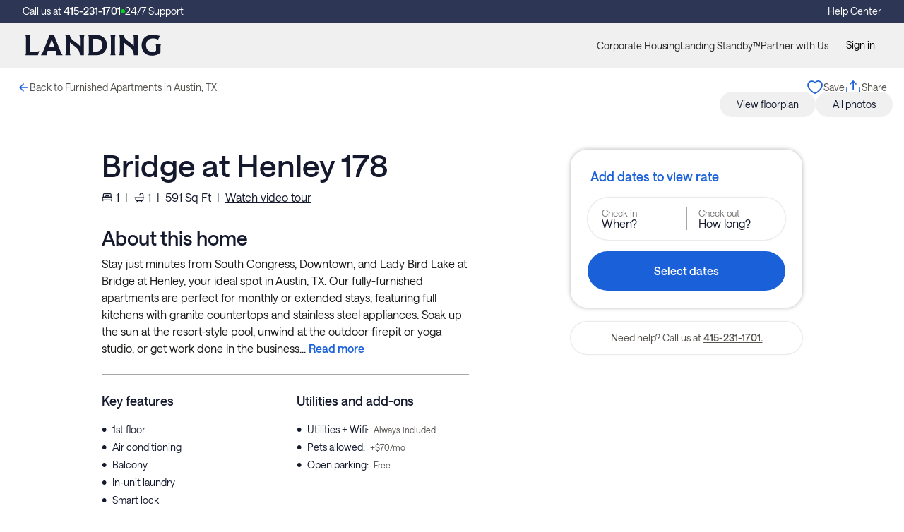

--- FILE ---
content_type: text/html; charset=utf-8
request_url: https://www.hellolanding.com/homes/apartment-in-austin-henley-riverside-178-08283400-8246-4933-927e-3477f7991d67
body_size: 53461
content:
<!DOCTYPE html><html lang="en"><head><meta charSet="utf-8"/><title>Stay at Bridge at Henley 178 in Austin, TX | Landing</title><meta content="Stay at Bridge at Henley 178 in Austin, TX | Landing" property="og:title"/><meta content="Book your furnished apartment with full kitchen and premium amenities at Bridge at Henley 178 in Austin, TX. Perfect for short, monthly, and extended stays." name="description"/><meta content="Book your furnished apartment with full kitchen and premium amenities at Bridge at Henley 178 in Austin, TX. Perfect for short, monthly, and extended stays." property="og:description"/><link href="https://www.hellolanding.com/homes/apartment-in-austin-henley-riverside-178-08283400-8246-4933-927e-3477f7991d67" rel="canonical"/><meta content="index, follow" name="robots"/><meta content="https://www.hellolanding.com/homes/apartment-in-austin-henley-riverside-178-08283400-8246-4933-927e-3477f7991d67" property="og:url"/><meta content="website" property="og:type"/><meta content="width=device-width, initial-scale=1, shrink-to-fit=no" name="viewport"/><meta content="https://files.hellolanding.com/file_server/Home/319989/images/30810326/001-bridge%20at%20henley%204.jpg" property="og:image"/><meta content="508598809993491" property="fb:app_id"/><script type="application/ld+json">{"@context":"http://schema.org","@type":"BreadcrumbList","itemListElement":[{"@type":"ListItem","name":"Landing","position":1,"item":"https://www.hellolanding.com"},{"@type":"ListItem","name":"Austin","position":2,"item":"https://www.hellolanding.com/s/austin-tx/apartments/furnished"},{"@type":"ListItem","name":"Montopolis","position":3,"item":"https://www.hellolanding.com/s/austin-tx/apartments-in-montopolis"},{"@type":"ListItem","name":"Bridge at Henley","position":4,"item":"https://www.hellolanding.com/properties/henley-riverside"},{"@type":"ListItem","name":"Bridge at Henley 178","position":5,"item":"https://www.hellolanding.com/homes/apartment-in-austin-henley-riverside-178-08283400-8246-4933-927e-3477f7991d67"}]}</script><link rel="preload" as="image" imageSrcSet="/_next/image?url=https%3A%2F%2Ffiles.hellolanding.com%2Ffile_server%2FHome%2F319989%2Fimages%2F30810326%2F001-bridge%2520at%2520henley%25204.jpg%3Fwidth%3D960%26height%3D960&amp;w=256&amp;q=75 256w, /_next/image?url=https%3A%2F%2Ffiles.hellolanding.com%2Ffile_server%2FHome%2F319989%2Fimages%2F30810326%2F001-bridge%2520at%2520henley%25204.jpg%3Fwidth%3D960%26height%3D960&amp;w=384&amp;q=75 384w, /_next/image?url=https%3A%2F%2Ffiles.hellolanding.com%2Ffile_server%2FHome%2F319989%2Fimages%2F30810326%2F001-bridge%2520at%2520henley%25204.jpg%3Fwidth%3D960%26height%3D960&amp;w=640&amp;q=75 640w, /_next/image?url=https%3A%2F%2Ffiles.hellolanding.com%2Ffile_server%2FHome%2F319989%2Fimages%2F30810326%2F001-bridge%2520at%2520henley%25204.jpg%3Fwidth%3D960%26height%3D960&amp;w=750&amp;q=75 750w, /_next/image?url=https%3A%2F%2Ffiles.hellolanding.com%2Ffile_server%2FHome%2F319989%2Fimages%2F30810326%2F001-bridge%2520at%2520henley%25204.jpg%3Fwidth%3D960%26height%3D960&amp;w=828&amp;q=75 828w, /_next/image?url=https%3A%2F%2Ffiles.hellolanding.com%2Ffile_server%2FHome%2F319989%2Fimages%2F30810326%2F001-bridge%2520at%2520henley%25204.jpg%3Fwidth%3D960%26height%3D960&amp;w=1080&amp;q=75 1080w, /_next/image?url=https%3A%2F%2Ffiles.hellolanding.com%2Ffile_server%2FHome%2F319989%2Fimages%2F30810326%2F001-bridge%2520at%2520henley%25204.jpg%3Fwidth%3D960%26height%3D960&amp;w=1200&amp;q=75 1200w, /_next/image?url=https%3A%2F%2Ffiles.hellolanding.com%2Ffile_server%2FHome%2F319989%2Fimages%2F30810326%2F001-bridge%2520at%2520henley%25204.jpg%3Fwidth%3D960%26height%3D960&amp;w=1920&amp;q=75 1920w, /_next/image?url=https%3A%2F%2Ffiles.hellolanding.com%2Ffile_server%2FHome%2F319989%2Fimages%2F30810326%2F001-bridge%2520at%2520henley%25204.jpg%3Fwidth%3D960%26height%3D960&amp;w=2048&amp;q=75 2048w, /_next/image?url=https%3A%2F%2Ffiles.hellolanding.com%2Ffile_server%2FHome%2F319989%2Fimages%2F30810326%2F001-bridge%2520at%2520henley%25204.jpg%3Fwidth%3D960%26height%3D960&amp;w=3840&amp;q=75 3840w" imageSizes="(max-width: 767px) 100vw, (max-width: 1023px) 100vw, (max-width: 1823px) 50vw, 33vw" fetchpriority="high"/><link rel="preload" as="image" imageSrcSet="/_next/image?url=https%3A%2F%2Ffiles.hellolanding.com%2Ffile_server%2FHome%2F319989%2Fimages%2F28610598%2Ftmp-gmib5l6oql4in1v31520dm9j6s.jpeg%3Fwidth%3D960%26height%3D960&amp;w=256&amp;q=75 256w, /_next/image?url=https%3A%2F%2Ffiles.hellolanding.com%2Ffile_server%2FHome%2F319989%2Fimages%2F28610598%2Ftmp-gmib5l6oql4in1v31520dm9j6s.jpeg%3Fwidth%3D960%26height%3D960&amp;w=384&amp;q=75 384w, /_next/image?url=https%3A%2F%2Ffiles.hellolanding.com%2Ffile_server%2FHome%2F319989%2Fimages%2F28610598%2Ftmp-gmib5l6oql4in1v31520dm9j6s.jpeg%3Fwidth%3D960%26height%3D960&amp;w=640&amp;q=75 640w, /_next/image?url=https%3A%2F%2Ffiles.hellolanding.com%2Ffile_server%2FHome%2F319989%2Fimages%2F28610598%2Ftmp-gmib5l6oql4in1v31520dm9j6s.jpeg%3Fwidth%3D960%26height%3D960&amp;w=750&amp;q=75 750w, /_next/image?url=https%3A%2F%2Ffiles.hellolanding.com%2Ffile_server%2FHome%2F319989%2Fimages%2F28610598%2Ftmp-gmib5l6oql4in1v31520dm9j6s.jpeg%3Fwidth%3D960%26height%3D960&amp;w=828&amp;q=75 828w, /_next/image?url=https%3A%2F%2Ffiles.hellolanding.com%2Ffile_server%2FHome%2F319989%2Fimages%2F28610598%2Ftmp-gmib5l6oql4in1v31520dm9j6s.jpeg%3Fwidth%3D960%26height%3D960&amp;w=1080&amp;q=75 1080w, /_next/image?url=https%3A%2F%2Ffiles.hellolanding.com%2Ffile_server%2FHome%2F319989%2Fimages%2F28610598%2Ftmp-gmib5l6oql4in1v31520dm9j6s.jpeg%3Fwidth%3D960%26height%3D960&amp;w=1200&amp;q=75 1200w, /_next/image?url=https%3A%2F%2Ffiles.hellolanding.com%2Ffile_server%2FHome%2F319989%2Fimages%2F28610598%2Ftmp-gmib5l6oql4in1v31520dm9j6s.jpeg%3Fwidth%3D960%26height%3D960&amp;w=1920&amp;q=75 1920w, /_next/image?url=https%3A%2F%2Ffiles.hellolanding.com%2Ffile_server%2FHome%2F319989%2Fimages%2F28610598%2Ftmp-gmib5l6oql4in1v31520dm9j6s.jpeg%3Fwidth%3D960%26height%3D960&amp;w=2048&amp;q=75 2048w, /_next/image?url=https%3A%2F%2Ffiles.hellolanding.com%2Ffile_server%2FHome%2F319989%2Fimages%2F28610598%2Ftmp-gmib5l6oql4in1v31520dm9j6s.jpeg%3Fwidth%3D960%26height%3D960&amp;w=3840&amp;q=75 3840w" imageSizes="(max-width: 767px) 100vw, (max-width: 1023px) 100vw, (max-width: 1823px) 50vw, 33vw" fetchpriority="high"/><link rel="preload" as="image" imageSrcSet="/_next/image?url=https%3A%2F%2Ffiles.hellolanding.com%2Ffile_server%2FHome%2F319989%2Fimages%2F28610589%2Ftmp-h7hts5pg4d5nh56ptvoaefpp6g.jpeg%3Fwidth%3D960%26height%3D960&amp;w=256&amp;q=75 256w, /_next/image?url=https%3A%2F%2Ffiles.hellolanding.com%2Ffile_server%2FHome%2F319989%2Fimages%2F28610589%2Ftmp-h7hts5pg4d5nh56ptvoaefpp6g.jpeg%3Fwidth%3D960%26height%3D960&amp;w=384&amp;q=75 384w, /_next/image?url=https%3A%2F%2Ffiles.hellolanding.com%2Ffile_server%2FHome%2F319989%2Fimages%2F28610589%2Ftmp-h7hts5pg4d5nh56ptvoaefpp6g.jpeg%3Fwidth%3D960%26height%3D960&amp;w=640&amp;q=75 640w, /_next/image?url=https%3A%2F%2Ffiles.hellolanding.com%2Ffile_server%2FHome%2F319989%2Fimages%2F28610589%2Ftmp-h7hts5pg4d5nh56ptvoaefpp6g.jpeg%3Fwidth%3D960%26height%3D960&amp;w=750&amp;q=75 750w, /_next/image?url=https%3A%2F%2Ffiles.hellolanding.com%2Ffile_server%2FHome%2F319989%2Fimages%2F28610589%2Ftmp-h7hts5pg4d5nh56ptvoaefpp6g.jpeg%3Fwidth%3D960%26height%3D960&amp;w=828&amp;q=75 828w, /_next/image?url=https%3A%2F%2Ffiles.hellolanding.com%2Ffile_server%2FHome%2F319989%2Fimages%2F28610589%2Ftmp-h7hts5pg4d5nh56ptvoaefpp6g.jpeg%3Fwidth%3D960%26height%3D960&amp;w=1080&amp;q=75 1080w, /_next/image?url=https%3A%2F%2Ffiles.hellolanding.com%2Ffile_server%2FHome%2F319989%2Fimages%2F28610589%2Ftmp-h7hts5pg4d5nh56ptvoaefpp6g.jpeg%3Fwidth%3D960%26height%3D960&amp;w=1200&amp;q=75 1200w, /_next/image?url=https%3A%2F%2Ffiles.hellolanding.com%2Ffile_server%2FHome%2F319989%2Fimages%2F28610589%2Ftmp-h7hts5pg4d5nh56ptvoaefpp6g.jpeg%3Fwidth%3D960%26height%3D960&amp;w=1920&amp;q=75 1920w, /_next/image?url=https%3A%2F%2Ffiles.hellolanding.com%2Ffile_server%2FHome%2F319989%2Fimages%2F28610589%2Ftmp-h7hts5pg4d5nh56ptvoaefpp6g.jpeg%3Fwidth%3D960%26height%3D960&amp;w=2048&amp;q=75 2048w, /_next/image?url=https%3A%2F%2Ffiles.hellolanding.com%2Ffile_server%2FHome%2F319989%2Fimages%2F28610589%2Ftmp-h7hts5pg4d5nh56ptvoaefpp6g.jpeg%3Fwidth%3D960%26height%3D960&amp;w=3840&amp;q=75 3840w" imageSizes="(max-width: 767px) 100vw, (max-width: 1023px) 100vw, (max-width: 1823px) 50vw, 33vw" fetchpriority="high"/><meta name="next-head-count" content="16"/><link href="/favicon.ico" rel="icon" type="image/x-icon"/><script>
                (function() {
                  function updateFavicon() {
                    const isDarkMode = window.matchMedia && window.matchMedia('(prefers-color-scheme: dark)').matches;
                    const favicon = document.querySelector('link[rel="icon"]');
                    
                    if (favicon) {
                      favicon.href = isDarkMode ? '/favicon-white.ico' : '/favicon-blue.ico';
                    }
                  }
                  
                  // Update on page load
                  updateFavicon();
                  
                  // Listen for system theme changes
                  if (window.matchMedia) {
                    window.matchMedia('(prefers-color-scheme: dark)').addEventListener('change', updateFavicon);
                  }
                })();
              </script><script async="" src="https://cmp.osano.com/AzywLJTjqHZVf4iaS/8ebaf349-f965-4ad0-b916-e37ad2a341e6/osano.js" type="text/javascript"></script><link data-next-font="" rel="preconnect" href="/" crossorigin="anonymous"/><link rel="preload" href="/_next/static/css/468b6c7e7204c4bf.css" as="style"/><link rel="stylesheet" href="/_next/static/css/468b6c7e7204c4bf.css" data-n-g=""/><noscript data-n-css=""></noscript><script defer="" nomodule="" src="/_next/static/chunks/polyfills-78c92fac7aa8fdd8.js"></script><script defer="" src="/_next/static/chunks/337-b19e1090d41b0c62.js"></script><script defer="" src="/_next/static/chunks/2920-d6489c11824785f7.js"></script><script defer="" src="/_next/static/chunks/4665-9cad08ca69735e2f.js"></script><script defer="" src="/_next/static/chunks/3505.7157303e45f229b7.js"></script><script defer="" src="/_next/static/chunks/1232.42d107b868116ac1.js"></script><script defer="" src="/_next/static/chunks/3325.50ed80e875fd46a4.js"></script><script src="/_next/static/chunks/webpack-3df9936e2202b028.js" defer=""></script><script src="/_next/static/chunks/framework-e64ee6c3dfacab12.js" defer=""></script><script src="/_next/static/chunks/main-3a01b7c218ef60af.js" defer=""></script><script src="/_next/static/chunks/pages/_app-034ab45ce0bb07fa.js" defer=""></script><script src="/_next/static/chunks/9014-0e20829849d35be3.js" defer=""></script><script src="/_next/static/chunks/1456-e409b6b5834a470e.js" defer=""></script><script src="/_next/static/chunks/8299-3d478b22bb107549.js" defer=""></script><script src="/_next/static/chunks/2563-1074a426f13f765c.js" defer=""></script><script src="/_next/static/chunks/653-247d464ca6b08374.js" defer=""></script><script src="/_next/static/chunks/9046-6f50270047e200d5.js" defer=""></script><script src="/_next/static/chunks/286-9ca0a42638a61d48.js" defer=""></script><script src="/_next/static/chunks/164-7a6ad332b9913f3b.js" defer=""></script><script src="/_next/static/chunks/8834-205a8ae4717e7542.js" defer=""></script><script src="/_next/static/chunks/9353-07c08098beabe4e6.js" defer=""></script><script src="/_next/static/chunks/5870-730d75a60b1168d1.js" defer=""></script><script src="/_next/static/chunks/5433-833d28ef9a90ddce.js" defer=""></script><script src="/_next/static/chunks/pages/homes/%5BhomeSlug%5D-e109aeae85708e75.js" defer=""></script><script src="/_next/static/Y6l6I488tEmOxxsTAeb_k/_buildManifest.js" defer=""></script><script src="/_next/static/Y6l6I488tEmOxxsTAeb_k/_ssgManifest.js" defer=""></script><style>/**
 * Swiper 6.8.4
 * Most modern mobile touch slider and framework with hardware accelerated transitions
 * https://swiperjs.com
 *
 * Copyright 2014-2021 Vladimir Kharlampidi
 *
 * Released under the MIT License
 *
 * Released on: August 23, 2021
 */

@font-face {
  font-family: 'swiper-icons';
  src: url('data:application/font-woff;charset=utf-8;base64, [base64]//wADZ2x5ZgAAAywAAADMAAAD2MHtryVoZWFkAAABbAAAADAAAAA2E2+eoWhoZWEAAAGcAAAAHwAAACQC9gDzaG10eAAAAigAAAAZAAAArgJkABFsb2NhAAAC0AAAAFoAAABaFQAUGG1heHAAAAG8AAAAHwAAACAAcABAbmFtZQAAA/gAAAE5AAACXvFdBwlwb3N0AAAFNAAAAGIAAACE5s74hXjaY2BkYGAAYpf5Hu/j+W2+MnAzMYDAzaX6QjD6/4//Bxj5GA8AuRwMYGkAPywL13jaY2BkYGA88P8Agx4j+/8fQDYfA1AEBWgDAIB2BOoAeNpjYGRgYNBh4GdgYgABEMnIABJzYNADCQAACWgAsQB42mNgYfzCOIGBlYGB0YcxjYGBwR1Kf2WQZGhhYGBiYGVmgAFGBiQQkOaawtDAoMBQxXjg/wEGPcYDDA4wNUA2CCgwsAAAO4EL6gAAeNpj2M0gyAACqxgGNWBkZ2D4/wMA+xkDdgAAAHjaY2BgYGaAYBkGRgYQiAHyGMF8FgYHIM3DwMHABGQrMOgyWDLEM1T9/w8UBfEMgLzE////P/5//f/V/xv+r4eaAAeMbAxwIUYmIMHEgKYAYjUcsDAwsLKxc3BycfPw8jEQA/[base64]/uznmfPFBNODM2K7MTQ45YEAZqGP81AmGGcF3iPqOop0r1SPTaTbVkfUe4HXj97wYE+yNwWYxwWu4v1ugWHgo3S1XdZEVqWM7ET0cfnLGxWfkgR42o2PvWrDMBSFj/IHLaF0zKjRgdiVMwScNRAoWUoH78Y2icB/yIY09An6AH2Bdu/UB+yxopYshQiEvnvu0dURgDt8QeC8PDw7Fpji3fEA4z/PEJ6YOB5hKh4dj3EvXhxPqH/SKUY3rJ7srZ4FZnh1PMAtPhwP6fl2PMJMPDgeQ4rY8YT6Gzao0eAEA409DuggmTnFnOcSCiEiLMgxCiTI6Cq5DZUd3Qmp10vO0LaLTd2cjN4fOumlc7lUYbSQcZFkutRG7g6JKZKy0RmdLY680CDnEJ+UMkpFFe1RN7nxdVpXrC4aTtnaurOnYercZg2YVmLN/d/gczfEimrE/fs/bOuq29Zmn8tloORaXgZgGa78yO9/cnXm2BpaGvq25Dv9S4E9+5SIc9PqupJKhYFSSl47+Qcr1mYNAAAAeNptw0cKwkAAAMDZJA8Q7OUJvkLsPfZ6zFVERPy8qHh2YER+3i/BP83vIBLLySsoKimrqKqpa2hp6+jq6RsYGhmbmJqZSy0sraxtbO3sHRydnEMU4uR6yx7JJXveP7WrDycAAAAAAAH//wACeNpjYGRgYOABYhkgZgJCZgZNBkYGLQZtIJsFLMYAAAw3ALgAeNolizEKgDAQBCchRbC2sFER0YD6qVQiBCv/H9ezGI6Z5XBAw8CBK/m5iQQVauVbXLnOrMZv2oLdKFa8Pjuru2hJzGabmOSLzNMzvutpB3N42mNgZGBg4GKQYzBhYMxJLMlj4GBgAYow/P/PAJJhLM6sSoWKfWCAAwDAjgbRAAB42mNgYGBkAIIbCZo5IPrmUn0hGA0AO8EFTQAA') format('woff');
  font-weight: 400;
  font-style: normal;
}
:root {
  --swiper-theme-color: #007aff;
}
.swiper-container {
  margin-left: auto;
  margin-right: auto;
  position: relative;
  overflow: hidden;
  list-style: none;
  padding: 0;
  /* Fix of Webkit flickering */
  z-index: 1;
}
.swiper-container-vertical > .swiper-wrapper {
  flex-direction: column;
}
.swiper-wrapper {
  position: relative;
  width: 100%;
  height: 100%;
  z-index: 1;
  display: flex;
  transition-property: transform;
  box-sizing: content-box;
}
.swiper-container-android .swiper-slide,
.swiper-wrapper {
  transform: translate3d(0px, 0, 0);
}
.swiper-container-multirow > .swiper-wrapper {
  flex-wrap: wrap;
}
.swiper-container-multirow-column > .swiper-wrapper {
  flex-wrap: wrap;
  flex-direction: column;
}
.swiper-container-free-mode > .swiper-wrapper {
  transition-timing-function: ease-out;
  margin: 0 auto;
}
.swiper-container-pointer-events {
  touch-action: pan-y;
}
.swiper-container-pointer-events.swiper-container-vertical {
  touch-action: pan-x;
}
.swiper-slide {
  flex-shrink: 0;
  width: 100%;
  height: 100%;
  position: relative;
  transition-property: transform;
}
.swiper-slide-invisible-blank {
  visibility: hidden;
}
/* Auto Height */
.swiper-container-autoheight,
.swiper-container-autoheight .swiper-slide {
  height: auto;
}
.swiper-container-autoheight .swiper-wrapper {
  align-items: flex-start;
  transition-property: transform, height;
}
/* 3D Effects */
.swiper-container-3d {
  perspective: 1200px;
}
.swiper-container-3d .swiper-wrapper,
.swiper-container-3d .swiper-slide,
.swiper-container-3d .swiper-slide-shadow-left,
.swiper-container-3d .swiper-slide-shadow-right,
.swiper-container-3d .swiper-slide-shadow-top,
.swiper-container-3d .swiper-slide-shadow-bottom,
.swiper-container-3d .swiper-cube-shadow {
  transform-style: preserve-3d;
}
.swiper-container-3d .swiper-slide-shadow-left,
.swiper-container-3d .swiper-slide-shadow-right,
.swiper-container-3d .swiper-slide-shadow-top,
.swiper-container-3d .swiper-slide-shadow-bottom {
  position: absolute;
  left: 0;
  top: 0;
  width: 100%;
  height: 100%;
  pointer-events: none;
  z-index: 10;
}
.swiper-container-3d .swiper-slide-shadow-left {
  background-image: linear-gradient(to left, rgba(0, 0, 0, 0.5), rgba(0, 0, 0, 0));
}
.swiper-container-3d .swiper-slide-shadow-right {
  background-image: linear-gradient(to right, rgba(0, 0, 0, 0.5), rgba(0, 0, 0, 0));
}
.swiper-container-3d .swiper-slide-shadow-top {
  background-image: linear-gradient(to top, rgba(0, 0, 0, 0.5), rgba(0, 0, 0, 0));
}
.swiper-container-3d .swiper-slide-shadow-bottom {
  background-image: linear-gradient(to bottom, rgba(0, 0, 0, 0.5), rgba(0, 0, 0, 0));
}
/* CSS Mode */
.swiper-container-css-mode > .swiper-wrapper {
  overflow: auto;
  scrollbar-width: none;
  /* For Firefox */
  -ms-overflow-style: none;
  /* For Internet Explorer and Edge */
}
.swiper-container-css-mode > .swiper-wrapper::-webkit-scrollbar {
  display: none;
}
.swiper-container-css-mode > .swiper-wrapper > .swiper-slide {
  scroll-snap-align: start start;
}
.swiper-container-horizontal.swiper-container-css-mode > .swiper-wrapper {
  scroll-snap-type: x mandatory;
}
.swiper-container-vertical.swiper-container-css-mode > .swiper-wrapper {
  scroll-snap-type: y mandatory;
}
:root {
  --swiper-navigation-size: 44px;
  /*
  --swiper-navigation-color: var(--swiper-theme-color);
  */
}
.swiper-button-prev,
.swiper-button-next {
  position: absolute;
  top: 50%;
  width: calc(var(--swiper-navigation-size) / 44 * 27);
  height: var(--swiper-navigation-size);
  margin-top: calc(0px - (var(--swiper-navigation-size) / 2));
  z-index: 10;
  cursor: pointer;
  display: flex;
  align-items: center;
  justify-content: center;
  color: var(--swiper-navigation-color, var(--swiper-theme-color));
}
.swiper-button-prev.swiper-button-disabled,
.swiper-button-next.swiper-button-disabled {
  opacity: 0.35;
  cursor: auto;
  pointer-events: none;
}
.swiper-button-prev:after,
.swiper-button-next:after {
  font-family: swiper-icons;
  font-size: var(--swiper-navigation-size);
  text-transform: none !important;
  letter-spacing: 0;
  text-transform: none;
  font-variant: initial;
  line-height: 1;
}
.swiper-button-prev,
.swiper-container-rtl .swiper-button-next {
  left: 10px;
  right: auto;
}
.swiper-button-prev:after,
.swiper-container-rtl .swiper-button-next:after {
  content: 'prev';
}
.swiper-button-next,
.swiper-container-rtl .swiper-button-prev {
  right: 10px;
  left: auto;
}
.swiper-button-next:after,
.swiper-container-rtl .swiper-button-prev:after {
  content: 'next';
}
.swiper-button-prev.swiper-button-white,
.swiper-button-next.swiper-button-white {
  --swiper-navigation-color: #ffffff;
}
.swiper-button-prev.swiper-button-black,
.swiper-button-next.swiper-button-black {
  --swiper-navigation-color: #000000;
}
.swiper-button-lock {
  display: none;
}
:root {
  /*
  --swiper-pagination-color: var(--swiper-theme-color);
  */
}
.swiper-pagination {
  position: absolute;
  text-align: center;
  transition: 300ms opacity;
  transform: translate3d(0, 0, 0);
  z-index: 10;
}
.swiper-pagination.swiper-pagination-hidden {
  opacity: 0;
}
/* Common Styles */
.swiper-pagination-fraction,
.swiper-pagination-custom,
.swiper-container-horizontal > .swiper-pagination-bullets {
  bottom: 10px;
  left: 0;
  width: 100%;
}
/* Bullets */
.swiper-pagination-bullets-dynamic {
  overflow: hidden;
  font-size: 0;
}
.swiper-pagination-bullets-dynamic .swiper-pagination-bullet {
  transform: scale(0.33);
  position: relative;
}
.swiper-pagination-bullets-dynamic .swiper-pagination-bullet-active {
  transform: scale(1);
}
.swiper-pagination-bullets-dynamic .swiper-pagination-bullet-active-main {
  transform: scale(1);
}
.swiper-pagination-bullets-dynamic .swiper-pagination-bullet-active-prev {
  transform: scale(0.66);
}
.swiper-pagination-bullets-dynamic .swiper-pagination-bullet-active-prev-prev {
  transform: scale(0.33);
}
.swiper-pagination-bullets-dynamic .swiper-pagination-bullet-active-next {
  transform: scale(0.66);
}
.swiper-pagination-bullets-dynamic .swiper-pagination-bullet-active-next-next {
  transform: scale(0.33);
}
.swiper-pagination-bullet {
  width: 8px;
  height: 8px;
  display: inline-block;
  border-radius: 50%;
  background: #000;
  opacity: 0.2;
}
button.swiper-pagination-bullet {
  border: none;
  margin: 0;
  padding: 0;
  box-shadow: none;
  -webkit-appearance: none;
          appearance: none;
}
.swiper-pagination-clickable .swiper-pagination-bullet {
  cursor: pointer;
}
.swiper-pagination-bullet:only-child {
  display: none !important;
}
.swiper-pagination-bullet-active {
  opacity: 1;
  background: var(--swiper-pagination-color, var(--swiper-theme-color));
}
.swiper-container-vertical > .swiper-pagination-bullets {
  right: 10px;
  top: 50%;
  transform: translate3d(0px, -50%, 0);
}
.swiper-container-vertical > .swiper-pagination-bullets .swiper-pagination-bullet {
  margin: 6px 0;
  display: block;
}
.swiper-container-vertical > .swiper-pagination-bullets.swiper-pagination-bullets-dynamic {
  top: 50%;
  transform: translateY(-50%);
  width: 8px;
}
.swiper-container-vertical > .swiper-pagination-bullets.swiper-pagination-bullets-dynamic .swiper-pagination-bullet {
  display: inline-block;
  transition: 200ms transform, 200ms top;
}
.swiper-container-horizontal > .swiper-pagination-bullets .swiper-pagination-bullet {
  margin: 0 4px;
}
.swiper-container-horizontal > .swiper-pagination-bullets.swiper-pagination-bullets-dynamic {
  left: 50%;
  transform: translateX(-50%);
  white-space: nowrap;
}
.swiper-container-horizontal > .swiper-pagination-bullets.swiper-pagination-bullets-dynamic .swiper-pagination-bullet {
  transition: 200ms transform, 200ms left;
}
.swiper-container-horizontal.swiper-container-rtl > .swiper-pagination-bullets-dynamic .swiper-pagination-bullet {
  transition: 200ms transform, 200ms right;
}
/* Progress */
.swiper-pagination-progressbar {
  background: rgba(0, 0, 0, 0.25);
  position: absolute;
}
.swiper-pagination-progressbar .swiper-pagination-progressbar-fill {
  background: var(--swiper-pagination-color, var(--swiper-theme-color));
  position: absolute;
  left: 0;
  top: 0;
  width: 100%;
  height: 100%;
  transform: scale(0);
  transform-origin: left top;
}
.swiper-container-rtl .swiper-pagination-progressbar .swiper-pagination-progressbar-fill {
  transform-origin: right top;
}
.swiper-container-horizontal > .swiper-pagination-progressbar,
.swiper-container-vertical > .swiper-pagination-progressbar.swiper-pagination-progressbar-opposite {
  width: 100%;
  height: 4px;
  left: 0;
  top: 0;
}
.swiper-container-vertical > .swiper-pagination-progressbar,
.swiper-container-horizontal > .swiper-pagination-progressbar.swiper-pagination-progressbar-opposite {
  width: 4px;
  height: 100%;
  left: 0;
  top: 0;
}
.swiper-pagination-white {
  --swiper-pagination-color: #ffffff;
}
.swiper-pagination-black {
  --swiper-pagination-color: #000000;
}
.swiper-pagination-lock {
  display: none;
}
/* Scrollbar */
.swiper-scrollbar {
  border-radius: 10px;
  position: relative;
  -ms-touch-action: none;
  background: rgba(0, 0, 0, 0.1);
}
.swiper-container-horizontal > .swiper-scrollbar {
  position: absolute;
  left: 1%;
  bottom: 3px;
  z-index: 50;
  height: 5px;
  width: 98%;
}
.swiper-container-vertical > .swiper-scrollbar {
  position: absolute;
  right: 3px;
  top: 1%;
  z-index: 50;
  width: 5px;
  height: 98%;
}
.swiper-scrollbar-drag {
  height: 100%;
  width: 100%;
  position: relative;
  background: rgba(0, 0, 0, 0.5);
  border-radius: 10px;
  left: 0;
  top: 0;
}
.swiper-scrollbar-cursor-drag {
  cursor: move;
}
.swiper-scrollbar-lock {
  display: none;
}
.swiper-zoom-container {
  width: 100%;
  height: 100%;
  display: flex;
  justify-content: center;
  align-items: center;
  text-align: center;
}
.swiper-zoom-container > img,
.swiper-zoom-container > svg,
.swiper-zoom-container > canvas {
  max-width: 100%;
  max-height: 100%;
  object-fit: contain;
}
.swiper-slide-zoomed {
  cursor: move;
}
/* Preloader */
:root {
  /*
  --swiper-preloader-color: var(--swiper-theme-color);
  */
}
.swiper-lazy-preloader {
  width: 42px;
  height: 42px;
  position: absolute;
  left: 50%;
  top: 50%;
  margin-left: -21px;
  margin-top: -21px;
  z-index: 10;
  transform-origin: 50%;
  animation: swiper-preloader-spin 1s infinite linear;
  box-sizing: border-box;
  border: 4px solid var(--swiper-preloader-color, var(--swiper-theme-color));
  border-radius: 50%;
  border-top-color: transparent;
}
.swiper-lazy-preloader-white {
  --swiper-preloader-color: #fff;
}
.swiper-lazy-preloader-black {
  --swiper-preloader-color: #000;
}
@keyframes swiper-preloader-spin {
  100% {
    transform: rotate(360deg);
  }
}
/* a11y */
.swiper-container .swiper-notification {
  position: absolute;
  left: 0;
  top: 0;
  pointer-events: none;
  opacity: 0;
  z-index: -1000;
}
.swiper-container-fade.swiper-container-free-mode .swiper-slide {
  transition-timing-function: ease-out;
}
.swiper-container-fade .swiper-slide {
  pointer-events: none;
  transition-property: opacity;
}
.swiper-container-fade .swiper-slide .swiper-slide {
  pointer-events: none;
}
.swiper-container-fade .swiper-slide-active,
.swiper-container-fade .swiper-slide-active .swiper-slide-active {
  pointer-events: auto;
}
.swiper-container-cube {
  overflow: visible;
}
.swiper-container-cube .swiper-slide {
  pointer-events: none;
  -webkit-backface-visibility: hidden;
          backface-visibility: hidden;
  z-index: 1;
  visibility: hidden;
  transform-origin: 0 0;
  width: 100%;
  height: 100%;
}
.swiper-container-cube .swiper-slide .swiper-slide {
  pointer-events: none;
}
.swiper-container-cube.swiper-container-rtl .swiper-slide {
  transform-origin: 100% 0;
}
.swiper-container-cube .swiper-slide-active,
.swiper-container-cube .swiper-slide-active .swiper-slide-active {
  pointer-events: auto;
}
.swiper-container-cube .swiper-slide-active,
.swiper-container-cube .swiper-slide-next,
.swiper-container-cube .swiper-slide-prev,
.swiper-container-cube .swiper-slide-next + .swiper-slide {
  pointer-events: auto;
  visibility: visible;
}
.swiper-container-cube .swiper-slide-shadow-top,
.swiper-container-cube .swiper-slide-shadow-bottom,
.swiper-container-cube .swiper-slide-shadow-left,
.swiper-container-cube .swiper-slide-shadow-right {
  z-index: 0;
  -webkit-backface-visibility: hidden;
          backface-visibility: hidden;
}
.swiper-container-cube .swiper-cube-shadow {
  position: absolute;
  left: 0;
  bottom: 0px;
  width: 100%;
  height: 100%;
  opacity: 0.6;
  z-index: 0;
}
.swiper-container-cube .swiper-cube-shadow:before {
  content: '';
  background: #000;
  position: absolute;
  left: 0;
  top: 0;
  bottom: 0;
  right: 0;
  filter: blur(50px);
}
.swiper-container-flip {
  overflow: visible;
}
.swiper-container-flip .swiper-slide {
  pointer-events: none;
  -webkit-backface-visibility: hidden;
          backface-visibility: hidden;
  z-index: 1;
}
.swiper-container-flip .swiper-slide .swiper-slide {
  pointer-events: none;
}
.swiper-container-flip .swiper-slide-active,
.swiper-container-flip .swiper-slide-active .swiper-slide-active {
  pointer-events: auto;
}
.swiper-container-flip .swiper-slide-shadow-top,
.swiper-container-flip .swiper-slide-shadow-bottom,
.swiper-container-flip .swiper-slide-shadow-left,
.swiper-container-flip .swiper-slide-shadow-right {
  z-index: 0;
  -webkit-backface-visibility: hidden;
          backface-visibility: hidden;
}
</style><style>/* 
   * tailwind v3 issue with button preflight styles: https://github.com/tailwindlabs/tailwindcss/issues/6602
   * requires us to manually set the preflight css file so we can modify the button base styles
*/

*,
::before,
::after {
  box-sizing: border-box;
  border-width: 0;
  border-style: solid;
}

::before,
::after {
  --tw-content: '';
}

html {
  line-height: 1.5;
  -webkit-text-size-adjust: 100%;
  -moz-tab-size: 4;
  -o-tab-size: 4;
     tab-size: 4;
  font-family: 'Saans', 'Moderat', sans-serif;
}

body {
  margin: 0;
  line-height: inherit;
}

hr {
  height: 0;
  color: inherit;
  border-top-width: 1px;
}

abbr:where([title]) {
  -webkit-text-decoration: underline dotted;
          text-decoration: underline dotted;
}

h1,
h2,
h3,
h4,
h5,
h6 {
  font-size: inherit;
  font-weight: inherit;
}

a {
  color: inherit;
  text-decoration: inherit;
}

b,
strong {
  font-weight: bolder;
}

code,
kbd,
samp,
pre {
  font-family: 'Moderat-Mono';
  font-size: 1em;
}

small {
  font-size: 80%;
}

sub,
sup {
  font-size: 75%;
  line-height: 0;
  position: relative;
  vertical-align: baseline;
}

sub {
  bottom: -0.25em;
}

sup {
  top: -0.5em;
}

table {
  text-indent: 0;
  border-color: inherit;
  border-collapse: collapse;
}

button,
input,
optgroup,
select,
textarea {
  font-family: inherit;
  font-size: 100%;
  line-height: inherit;
  color: inherit;
  margin: 0;
  padding: 0;
}

button,
select {
  text-transform: none;
}

button {
  -webkit-appearance: button;
  background-color: transparent;
  background-image: none;
}

:-moz-focusring {
  outline: auto;
}

:-moz-ui-invalid {
  box-shadow: none;
}

progress {
  vertical-align: baseline;
}

::-webkit-inner-spin-button,
::-webkit-outer-spin-button {
  height: auto;
}

[type='search'] {
  -webkit-appearance: textfield;
  outline-offset: -2px;
}

::-webkit-search-decoration {
  -webkit-appearance: none;
}

::-webkit-file-upload-button {
  -webkit-appearance: button;
  font: inherit;
}

summary {
  display: list-item;
}

blockquote,
dl,
dd,
h1,
h2,
h3,
h4,
h5,
h6,
hr,
figure,
p,
pre {
  margin: 0;
}

fieldset {
  margin: 0;
  padding: 0;
}

legend {
  padding: 0;
}

ol,
ul,
menu {
  list-style: none;
  margin: 0;
  padding: 0;
}

textarea {
  resize: vertical;
}

input::-moz-placeholder, textarea::-moz-placeholder {
  opacity: 1;
}

input::placeholder,
textarea::placeholder {
  opacity: 1;
}

button,
[role='button'] {
  cursor: pointer;
}

:disabled {
  cursor: default;
}

img,
svg,
video,
canvas,
audio,
iframe,
embed,
object {
  display: block;
  vertical-align: middle;
}

img,
video {
  max-width: 100%;
  height: auto;
}

[hidden] {
  display: none;
}

*, ::before, ::after {
  --tw-border-spacing-x: 0;
  --tw-border-spacing-y: 0;
  --tw-translate-x: 0;
  --tw-translate-y: 0;
  --tw-rotate: 0;
  --tw-skew-x: 0;
  --tw-skew-y: 0;
  --tw-scale-x: 1;
  --tw-scale-y: 1;
  --tw-pan-x:  ;
  --tw-pan-y:  ;
  --tw-pinch-zoom:  ;
  --tw-scroll-snap-strictness: proximity;
  --tw-gradient-from-position:  ;
  --tw-gradient-via-position:  ;
  --tw-gradient-to-position:  ;
  --tw-ordinal:  ;
  --tw-slashed-zero:  ;
  --tw-numeric-figure:  ;
  --tw-numeric-spacing:  ;
  --tw-numeric-fraction:  ;
  --tw-ring-inset:  ;
  --tw-ring-offset-width: 0px;
  --tw-ring-offset-color: #fff;
  --tw-ring-color: rgb(107 181 237 / 0.5);
  --tw-ring-offset-shadow: 0 0 #0000;
  --tw-ring-shadow: 0 0 #0000;
  --tw-shadow: 0 0 #0000;
  --tw-shadow-colored: 0 0 #0000;
  --tw-blur:  ;
  --tw-brightness:  ;
  --tw-contrast:  ;
  --tw-grayscale:  ;
  --tw-hue-rotate:  ;
  --tw-invert:  ;
  --tw-saturate:  ;
  --tw-sepia:  ;
  --tw-drop-shadow:  ;
  --tw-backdrop-blur:  ;
  --tw-backdrop-brightness:  ;
  --tw-backdrop-contrast:  ;
  --tw-backdrop-grayscale:  ;
  --tw-backdrop-hue-rotate:  ;
  --tw-backdrop-invert:  ;
  --tw-backdrop-opacity:  ;
  --tw-backdrop-saturate:  ;
  --tw-backdrop-sepia:  ;
  --tw-contain-size:  ;
  --tw-contain-layout:  ;
  --tw-contain-paint:  ;
  --tw-contain-style:  ;
}

::backdrop {
  --tw-border-spacing-x: 0;
  --tw-border-spacing-y: 0;
  --tw-translate-x: 0;
  --tw-translate-y: 0;
  --tw-rotate: 0;
  --tw-skew-x: 0;
  --tw-skew-y: 0;
  --tw-scale-x: 1;
  --tw-scale-y: 1;
  --tw-pan-x:  ;
  --tw-pan-y:  ;
  --tw-pinch-zoom:  ;
  --tw-scroll-snap-strictness: proximity;
  --tw-gradient-from-position:  ;
  --tw-gradient-via-position:  ;
  --tw-gradient-to-position:  ;
  --tw-ordinal:  ;
  --tw-slashed-zero:  ;
  --tw-numeric-figure:  ;
  --tw-numeric-spacing:  ;
  --tw-numeric-fraction:  ;
  --tw-ring-inset:  ;
  --tw-ring-offset-width: 0px;
  --tw-ring-offset-color: #fff;
  --tw-ring-color: rgb(107 181 237 / 0.5);
  --tw-ring-offset-shadow: 0 0 #0000;
  --tw-ring-shadow: 0 0 #0000;
  --tw-shadow: 0 0 #0000;
  --tw-shadow-colored: 0 0 #0000;
  --tw-blur:  ;
  --tw-brightness:  ;
  --tw-contrast:  ;
  --tw-grayscale:  ;
  --tw-hue-rotate:  ;
  --tw-invert:  ;
  --tw-saturate:  ;
  --tw-sepia:  ;
  --tw-drop-shadow:  ;
  --tw-backdrop-blur:  ;
  --tw-backdrop-brightness:  ;
  --tw-backdrop-contrast:  ;
  --tw-backdrop-grayscale:  ;
  --tw-backdrop-hue-rotate:  ;
  --tw-backdrop-invert:  ;
  --tw-backdrop-opacity:  ;
  --tw-backdrop-saturate:  ;
  --tw-backdrop-sepia:  ;
  --tw-contain-size:  ;
  --tw-contain-layout:  ;
  --tw-contain-paint:  ;
  --tw-contain-style:  ;
}

ul,
    ol {
  list-style-type: '- ';
}

.container {
  width: 100%;
  margin-right: auto;
  margin-left: auto;
  padding-right: 4rem;
  padding-left: 4rem;
}

@media (min-width: 1440px) {
  .container {
    max-width: 1440px;
  }
}

.link-green-700 {
  display: inline;
  font-family: Saans;
  font-weight: 600;
  cursor: pointer;
  color: #08786C;
  transition: color 400ms cubic-bezier(0.16, 1, 0.3, 1);
}

.link-green-700:hover {
  color: #42BAA9;
}

.link-green-700:focus-visible {
  color: #42BAA9;
  outline: none;
}

.link-green-700:active {
  color: #42BAA9;
}

.link-grey-600 {
  display: inline;
  font-family: Saans;
  font-weight: 600;
  cursor: pointer;
  color: #787573;
  transition: color 400ms cubic-bezier(0.16, 1, 0.3, 1);
}

.link-grey-600:hover {
  color: #2E2B29;
}

.link-grey-600:focus-visible {
  color: #2E2B29;
  outline: none;
}

.link-grey-600:active {
  color: #2E2B29;
}

@media (max-width: 1023px) {
  .container {
    padding: 1.5rem;
  }
}

.full-width {
  width: 100vw;
  margin-left: calc(-50vw + 50%);
}

.fade-bottom-white:after {
  content: '';
  position: absolute;
  z-index: 1;
  bottom: 0;
  left: 0;
  pointer-events: none;
  background-image: linear-gradient(to bottom, rgba(255, 255, 255, 0), rgba(255, 255, 255, 1) 85%);
  width: 100%;
  height: 2.85rem;
}

/* Typography Text Styles */

.label-md {
  font-weight: 500;
  font-size: 1rem;
  line-height: 120%;
}

.label-sm {
  font-weight: 500;
  line-height: 120%;
  font-size: 0.875rem;
}

.action {
  font-weight: 600;
  font-size: 1rem;
  line-height: 1.5rem;
}

.body-md {
  font-weight: 400;
  font-size: 1rem;
  line-height: 180%;
}

.body-sm {
  font-weight: 400;
  font-size: 0.875rem;
  line-height: 180%;
}

.body-xs {
  font-weight: 400;
  font-size: 0.75rem;
  line-height: 180%;
}

.title-desktop-md {
  font-weight: 500;
  line-height: 120%;
  font-size: 2rem;
  letter-spacing: -0.02em;
}

.title-desktop-sm {
  font-weight: 500;
  font-size: 1.5rem;
  letter-spacing: -0.02em;
  line-height: 120%;
}

.pointer-events-none {
  pointer-events: none;
}

.pointer-events-auto {
  pointer-events: auto;
}

.visible {
  visibility: visible;
}

.invisible {
  visibility: hidden;
}

.collapse {
  visibility: collapse;
}

.static {
  position: static;
}

.fixed {
  position: fixed;
}

.absolute {
  position: absolute;
}

.relative {
  position: relative;
}

.sticky {
  position: sticky;
}

.inset-0 {
  inset: 0rem;
}

.inset-48 {
  inset: 12rem;
}

.-left-1 {
  left: -0.25rem;
}

.-left-10 {
  left: -2.5rem;
}

.-left-2 {
  left: -0.5rem;
}

.-left-px {
  left: -1px;
}

.-right-1\.5 {
  right: -0.375rem;
}

.-top-0\.5 {
  top: -0.125rem;
}

.-top-1\.5 {
  top: -0.375rem;
}

.-top-2\.5 {
  top: -0.625rem;
}

.bottom-0 {
  bottom: 0rem;
}

.bottom-0\.5 {
  bottom: 0.125rem;
}

.bottom-1 {
  bottom: 0.25rem;
}

.bottom-18 {
  bottom: 4.5rem;
}

.bottom-2 {
  bottom: 0.5rem;
}

.bottom-2\.5 {
  bottom: 0.625rem;
}

.bottom-20 {
  bottom: 5rem;
}

.bottom-24 {
  bottom: 6rem;
}

.bottom-3 {
  bottom: 0.75rem;
}

.bottom-30 {
  bottom: 7.5rem;
}

.bottom-4 {
  bottom: 1rem;
}

.bottom-6 {
  bottom: 1.5rem;
}

.bottom-7 {
  bottom: 1.75rem;
}

.bottom-full {
  bottom: 100%;
}

.left-0 {
  left: 0rem;
}

.left-0\.5 {
  left: 0.125rem;
}

.left-1 {
  left: 0.25rem;
}

.left-1\/2 {
  left: 50%;
}

.left-10 {
  left: 2.5rem;
}

.left-12 {
  left: 3rem;
}

.left-2 {
  left: 0.5rem;
}

.left-2\.5 {
  left: 0.625rem;
}

.left-3 {
  left: 0.75rem;
}

.left-3\/5 {
  left: 60%;
}

.left-4 {
  left: 1rem;
}

.left-5 {
  left: 1.25rem;
}

.left-6 {
  left: 1.5rem;
}

.left-8 {
  left: 2rem;
}

.right-0 {
  right: 0rem;
}

.right-0\.5 {
  right: 0.125rem;
}

.right-1 {
  right: 0.25rem;
}

.right-1\/2-screen {
  right: 50vw;
}

.right-10 {
  right: 2.5rem;
}

.right-12 {
  right: 3rem;
}

.right-2 {
  right: 0.5rem;
}

.right-2\.5 {
  right: 0.625rem;
}

.right-4 {
  right: 1rem;
}

.right-5 {
  right: 1.25rem;
}

.right-6 {
  right: 1.5rem;
}

.right-8 {
  right: 2rem;
}

.top-0 {
  top: 0rem;
}

.top-1 {
  top: 0.25rem;
}

.top-1\/2 {
  top: 50%;
}

.top-10 {
  top: 2.5rem;
}

.top-18 {
  top: 4.5rem;
}

.top-2 {
  top: 0.5rem;
}

.top-20 {
  top: 5rem;
}

.top-30 {
  top: 7.5rem;
}

.top-4 {
  top: 1rem;
}

.top-5 {
  top: 1.25rem;
}

.top-6 {
  top: 1.5rem;
}

.top-8 {
  top: 2rem;
}

.top-full {
  top: 100%;
}

.top-px {
  top: 1px;
}

.isolate {
  isolation: isolate;
}

.z-0 {
  z-index: 0;
}

.z-1 {
  z-index: 1;
}

.z-10 {
  z-index: 10;
}

.z-20 {
  z-index: 20;
}

.z-30 {
  z-index: 30;
}

.z-40 {
  z-index: 40;
}

.z-50 {
  z-index: 50;
}

.z-behind {
  z-index: -1;
}

.z-behind-2 {
  z-index: -2;
}

.order-1 {
  order: 1;
}

.order-2 {
  order: 2;
}

.order-3 {
  order: 3;
}

.order-4 {
  order: 4;
}

.order-last {
  order: 9999;
}

.col-span-1 {
  grid-column: span 1 / span 1;
}

.col-span-2 {
  grid-column: span 2 / span 2;
}

.col-span-3 {
  grid-column: span 3 / span 3;
}

.float-right {
  float: right;
}

.-m-2 {
  margin: -0.5rem;
}

.m-0 {
  margin: 0rem;
}

.m-6 {
  margin: 1.5rem;
}

.m-auto {
  margin: auto;
}

.-mx-4 {
  margin-left: -1rem;
  margin-right: -1rem;
}

.mx-0\.5 {
  margin-left: 0.125rem;
  margin-right: 0.125rem;
}

.mx-1 {
  margin-left: 0.25rem;
  margin-right: 0.25rem;
}

.mx-2 {
  margin-left: 0.5rem;
  margin-right: 0.5rem;
}

.mx-4 {
  margin-left: 1rem;
  margin-right: 1rem;
}

.mx-6 {
  margin-left: 1.5rem;
  margin-right: 1.5rem;
}

.mx-auto {
  margin-left: auto;
  margin-right: auto;
}

.my-0 {
  margin-top: 0rem;
  margin-bottom: 0rem;
}

.my-1 {
  margin-top: 0.25rem;
  margin-bottom: 0.25rem;
}

.my-1\.5 {
  margin-top: 0.375rem;
  margin-bottom: 0.375rem;
}

.my-10 {
  margin-top: 2.5rem;
  margin-bottom: 2.5rem;
}

.my-12 {
  margin-top: 3rem;
  margin-bottom: 3rem;
}

.my-16 {
  margin-top: 4rem;
  margin-bottom: 4rem;
}

.my-2 {
  margin-top: 0.5rem;
  margin-bottom: 0.5rem;
}

.my-20 {
  margin-top: 5rem;
  margin-bottom: 5rem;
}

.my-3 {
  margin-top: 0.75rem;
  margin-bottom: 0.75rem;
}

.my-4 {
  margin-top: 1rem;
  margin-bottom: 1rem;
}

.my-4\.5 {
  margin-top: 1.125rem;
  margin-bottom: 1.125rem;
}

.my-5 {
  margin-top: 1.25rem;
  margin-bottom: 1.25rem;
}

.my-6 {
  margin-top: 1.5rem;
  margin-bottom: 1.5rem;
}

.my-8 {
  margin-top: 2rem;
  margin-bottom: 2rem;
}

.-mb-8 {
  margin-bottom: -2rem;
}

.-mb-px {
  margin-bottom: -1px;
}

.-ml-0\.5 {
  margin-left: -0.125rem;
}

.-mt-1 {
  margin-top: -0.25rem;
}

.-mt-1\.5 {
  margin-top: -0.375rem;
}

.-mt-11 {
  margin-top: -2.75rem;
}

.-mt-14 {
  margin-top: -3.5rem;
}

.-mt-2 {
  margin-top: -0.5rem;
}

.-mt-2\.5 {
  margin-top: -0.625rem;
}

.-mt-24 {
  margin-top: -6rem;
}

.-mt-4 {
  margin-top: -1rem;
}

.mb-0 {
  margin-bottom: 0rem;
}

.mb-0\.5 {
  margin-bottom: 0.125rem;
}

.mb-1 {
  margin-bottom: 0.25rem;
}

.mb-1\.5 {
  margin-bottom: 0.375rem;
}

.mb-10 {
  margin-bottom: 2.5rem;
}

.mb-12 {
  margin-bottom: 3rem;
}

.mb-16 {
  margin-bottom: 4rem;
}

.mb-17 {
  margin-bottom: 4.25rem;
}

.mb-18 {
  margin-bottom: 4.5rem;
}

.mb-2 {
  margin-bottom: 0.5rem;
}

.mb-2\.5 {
  margin-bottom: 0.625rem;
}

.mb-20 {
  margin-bottom: 5rem;
}

.mb-24 {
  margin-bottom: 6rem;
}

.mb-3 {
  margin-bottom: 0.75rem;
}

.mb-4 {
  margin-bottom: 1rem;
}

.mb-4\.5 {
  margin-bottom: 1.125rem;
}

.mb-5 {
  margin-bottom: 1.25rem;
}

.mb-6 {
  margin-bottom: 1.5rem;
}

.mb-7 {
  margin-bottom: 1.75rem;
}

.mb-7\.5 {
  margin-bottom: 1.875rem;
}

.mb-8 {
  margin-bottom: 2rem;
}

.mb-auto {
  margin-bottom: auto;
}

.ml-1 {
  margin-left: 0.25rem;
}

.ml-1\.5 {
  margin-left: 0.375rem;
}

.ml-2 {
  margin-left: 0.5rem;
}

.ml-4 {
  margin-left: 1rem;
}

.ml-5 {
  margin-left: 1.25rem;
}

.ml-6 {
  margin-left: 1.5rem;
}

.ml-7 {
  margin-left: 1.75rem;
}

.ml-7\.5 {
  margin-left: 1.875rem;
}

.ml-8 {
  margin-left: 2rem;
}

.ml-auto {
  margin-left: auto;
}

.ml-px {
  margin-left: 1px;
}

.mr-0 {
  margin-right: 0rem;
}

.mr-1 {
  margin-right: 0.25rem;
}

.mr-1\.5 {
  margin-right: 0.375rem;
}

.mr-12 {
  margin-right: 3rem;
}

.mr-2 {
  margin-right: 0.5rem;
}

.mr-2\.5 {
  margin-right: 0.625rem;
}

.mr-3 {
  margin-right: 0.75rem;
}

.mr-4 {
  margin-right: 1rem;
}

.mr-4\.5 {
  margin-right: 1.125rem;
}

.mr-5 {
  margin-right: 1.25rem;
}

.mr-6 {
  margin-right: 1.5rem;
}

.mr-8 {
  margin-right: 2rem;
}

.mr-auto {
  margin-right: auto;
}

.mt-0 {
  margin-top: 0rem;
}

.mt-0\.5 {
  margin-top: 0.125rem;
}

.mt-1 {
  margin-top: 0.25rem;
}

.mt-10 {
  margin-top: 2.5rem;
}

.mt-11 {
  margin-top: 2.75rem;
}

.mt-12 {
  margin-top: 3rem;
}

.mt-16 {
  margin-top: 4rem;
}

.mt-18 {
  margin-top: 4.5rem;
}

.mt-2 {
  margin-top: 0.5rem;
}

.mt-2\.5 {
  margin-top: 0.625rem;
}

.mt-20 {
  margin-top: 5rem;
}

.mt-3 {
  margin-top: 0.75rem;
}

.mt-4 {
  margin-top: 1rem;
}

.mt-4\.5 {
  margin-top: 1.125rem;
}

.mt-40 {
  margin-top: 10rem;
}

.mt-5 {
  margin-top: 1.25rem;
}

.mt-6 {
  margin-top: 1.5rem;
}

.mt-64 {
  margin-top: 16rem;
}

.mt-7\.5 {
  margin-top: 1.875rem;
}

.mt-8 {
  margin-top: 2rem;
}

.mt-\[5px\] {
  margin-top: 5px;
}

.mt-auto {
  margin-top: auto;
}

.mt-px {
  margin-top: 1px;
}

.box-border {
  box-sizing: border-box;
}

.line-clamp-2 {
  overflow: hidden;
  display: -webkit-box;
  -webkit-box-orient: vertical;
  -webkit-line-clamp: 2;
}

.block {
  display: block;
}

.inline-block {
  display: inline-block;
}

.inline {
  display: inline;
}

.flex {
  display: flex;
}

.inline-flex {
  display: inline-flex;
}

.table {
  display: table;
}

.grid {
  display: grid;
}

.contents {
  display: contents;
}

.hidden {
  display: none;
}

.aspect-\[4\/3\] {
  aspect-ratio: 4/3;
}

.aspect-\[7\/5\] {
  aspect-ratio: 7/5;
}

.aspect-square {
  aspect-ratio: 1 / 1;
}

.aspect-video {
  aspect-ratio: 16 / 9;
}

.h-0 {
  height: 0rem;
}

.h-0\.5 {
  height: 0.125rem;
}

.h-1 {
  height: 0.25rem;
}

.h-1\.5 {
  height: 0.375rem;
}

.h-10 {
  height: 2.5rem;
}

.h-10\.5 {
  height: 2.625rem;
}

.h-100 {
  height: 25rem;
}

.h-108 {
  height: 27rem;
}

.h-11 {
  height: 2.75rem;
}

.h-11\.5 {
  height: 2.875rem;
}

.h-112 {
  height: 28rem;
}

.h-12 {
  height: 3rem;
}

.h-13 {
  height: 3.25rem;
}

.h-14 {
  height: 3.5rem;
}

.h-15 {
  height: 3.75rem;
}

.h-16 {
  height: 4rem;
}

.h-18 {
  height: 4.5rem;
}

.h-2 {
  height: 0.5rem;
}

.h-20 {
  height: 5rem;
}

.h-22\.5 {
  height: 5.625rem;
}

.h-24 {
  height: 6rem;
}

.h-26 {
  height: 6.5rem;
}

.h-3 {
  height: 0.75rem;
}

.h-3\.5 {
  height: 0.875rem;
}

.h-30 {
  height: 7.5rem;
}

.h-32 {
  height: 8rem;
}

.h-36 {
  height: 9rem;
}

.h-4 {
  height: 1rem;
}

.h-4\.5 {
  height: 1.125rem;
}

.h-40 {
  height: 10rem;
}

.h-42 {
  height: 10.5rem;
}

.h-48 {
  height: 12rem;
}

.h-5 {
  height: 1.25rem;
}

.h-52 {
  height: 13rem;
}

.h-56 {
  height: 14rem;
}

.h-6 {
  height: 1.5rem;
}

.h-6\.5 {
  height: 1.625rem;
}

.h-60 {
  height: 15rem;
}

.h-62 {
  height: 15.5rem;
}

.h-64 {
  height: 16rem;
}

.h-69 {
  height: 17.25rem;
}

.h-7 {
  height: 1.75rem;
}

.h-7\.5 {
  height: 1.875rem;
}

.h-70 {
  height: 17.5rem;
}

.h-72 {
  height: 18rem;
}

.h-78 {
  height: 19.5rem;
}

.h-8 {
  height: 2rem;
}

.h-80 {
  height: 20rem;
}

.h-9 {
  height: 2.25rem;
}

.h-96 {
  height: 24rem;
}

.h-\[190px\] {
  height: 190px;
}

.h-\[270px\] {
  height: 270px;
}

.h-\[340px\] {
  height: 340px;
}

.h-\[45vh\] {
  height: 45vh;
}

.h-\[565px\] {
  height: 565px;
}

.h-\[60vh\] {
  height: 60vh;
}

.h-\[700px\] {
  height: 700px;
}

.h-\[75vh\] {
  height: 75vh;
}

.h-\[min\(45vw\2c 500px\)\] {
  height: min(45vw,500px);
}

.h-\[min\(45vw\2c 550px\)\] {
  height: min(45vw,550px);
}

.h-auto {
  height: auto;
}

.h-fit-content {
  height: -moz-fit-content;
  height: fit-content;
}

.h-full {
  height: 100%;
}

.h-px {
  height: 1px;
}

.h-screen {
  height: 100vh;
}

.max-h-0 {
  max-height: 0rem;
}

.max-h-10 {
  max-height: 2.5rem;
}

.max-h-108 {
  max-height: 27rem;
}

.max-h-12 {
  max-height: 3rem;
}

.max-h-14 {
  max-height: 3.5rem;
}

.max-h-140 {
  max-height: 35rem;
}

.max-h-16 {
  max-height: 4rem;
}

.max-h-18 {
  max-height: 4.5rem;
}

.max-h-40 {
  max-height: 10rem;
}

.max-h-52 {
  max-height: 13rem;
}

.max-h-6 {
  max-height: 1.5rem;
}

.max-h-7 {
  max-height: 1.75rem;
}

.max-h-8 {
  max-height: 2rem;
}

.max-h-96 {
  max-height: 24rem;
}

.max-h-\[45vh\] {
  max-height: 45vh;
}

.max-h-\[500px\] {
  max-height: 500px;
}

.max-h-\[60vh\] {
  max-height: 60vh;
}

.max-h-\[75vh\] {
  max-height: 75vh;
}

.max-h-full {
  max-height: 100%;
}

.min-h-0 {
  min-height: 0rem;
}

.min-h-22 {
  min-height: 5.5rem;
}

.min-h-60 {
  min-height: 15rem;
}

.min-h-\[200px\] {
  min-height: 200px;
}

.min-h-\[20px\] {
  min-height: 20px;
}

.min-h-\[270px\] {
  min-height: 270px;
}

.min-h-\[280px\] {
  min-height: 280px;
}

.min-h-\[350px\] {
  min-height: 350px;
}

.min-h-\[44px\] {
  min-height: 44px;
}

.min-h-\[600px\] {
  min-height: 600px;
}

.min-h-\[64px\] {
  min-height: 64px;
}

.min-h-\[72px\] {
  min-height: 72px;
}

.min-h-\[calc\(100vh-200px\)\] {
  min-height: calc(100vh - 200px);
}

.min-h-screen {
  min-height: calc(var(--vh) * 100);
}

.w-0 {
  width: 0rem;
}

.w-0\.5 {
  width: 0.125rem;
}

.w-1 {
  width: 0.25rem;
}

.w-1\.5 {
  width: 0.375rem;
}

.w-1\/2 {
  width: 50%;
}

.w-1\/3 {
  width: 33.333333%;
}

.w-1\/4 {
  width: 25%;
}

.w-10 {
  width: 2.5rem;
}

.w-100 {
  width: 25rem;
}

.w-11 {
  width: 2.75rem;
}

.w-11\/12 {
  width: 91.666667%;
}

.w-12 {
  width: 3rem;
}

.w-13 {
  width: 3.25rem;
}

.w-14 {
  width: 3.5rem;
}

.w-16 {
  width: 4rem;
}

.w-18 {
  width: 4.5rem;
}

.w-195 {
  width: 48.75rem;
}

.w-2 {
  width: 0.5rem;
}

.w-2\/5 {
  width: 40%;
}

.w-20 {
  width: 5rem;
}

.w-23 {
  width: 5.75rem;
}

.w-24 {
  width: 6rem;
}

.w-25 {
  width: 6.25rem;
}

.w-28 {
  width: 7rem;
}

.w-3 {
  width: 0.75rem;
}

.w-3\.5 {
  width: 0.875rem;
}

.w-3\/4 {
  width: 75%;
}

.w-3\/5 {
  width: 60%;
}

.w-30 {
  width: 7.5rem;
}

.w-32 {
  width: 8rem;
}

.w-32\.5 {
  width: 8.125rem;
}

.w-36 {
  width: 9rem;
}

.w-4 {
  width: 1rem;
}

.w-4\.5 {
  width: 1.125rem;
}

.w-40 {
  width: 10rem;
}

.w-44 {
  width: 11rem;
}

.w-48 {
  width: 12rem;
}

.w-5 {
  width: 1.25rem;
}

.w-56 {
  width: 14rem;
}

.w-6 {
  width: 1.5rem;
}

.w-6\.5 {
  width: 1.625rem;
}

.w-64 {
  width: 16rem;
}

.w-7 {
  width: 1.75rem;
}

.w-7\.5 {
  width: 1.875rem;
}

.w-70 {
  width: 17.5rem;
}

.w-72 {
  width: 18rem;
}

.w-74 {
  width: 18.5rem;
}

.w-8 {
  width: 2rem;
}

.w-80 {
  width: 20rem;
}

.w-9 {
  width: 2.25rem;
}

.w-90 {
  width: 22.5rem;
}

.w-\[15\%\] {
  width: 15%;
}

.w-\[210px\] {
  width: 210px;
}

.w-\[25\%\] {
  width: 25%;
}

.w-\[250px\] {
  width: 250px;
}

.w-\[30\%\] {
  width: 30%;
}

.w-\[400px\] {
  width: 400px;
}

.w-\[50\%\] {
  width: 50%;
}

.w-\[55\%\] {
  width: 55%;
}

.w-\[67\%\] {
  width: 67%;
}

.w-\[69\%\] {
  width: 69%;
}

.w-\[85\%\] {
  width: 85%;
}

.w-auto {
  width: auto;
}

.w-fit {
  width: -moz-fit-content;
  width: fit-content;
}

.w-fit-content {
  width: -moz-fit-content;
  width: fit-content;
}

.w-full {
  width: 100%;
}

.w-px {
  width: 1px;
}

.w-screen {
  width: 100vw;
}

.min-w-0 {
  min-width: 0rem;
}

.min-w-10 {
  min-width: 2.5rem;
}

.min-w-140 {
  min-width: 35rem;
}

.min-w-160 {
  min-width: 40rem;
}

.min-w-20 {
  min-width: 5rem;
}

.min-w-28 {
  min-width: 7rem;
}

.min-w-4 {
  min-width: 1rem;
}

.min-w-48 {
  min-width: 12rem;
}

.min-w-64 {
  min-width: 16rem;
}

.min-w-9 {
  min-width: 2.25rem;
}

.min-w-\[16rem\] {
  min-width: 16rem;
}

.min-w-\[210px\] {
  min-width: 210px;
}

.min-w-\[30px\] {
  min-width: 30px;
}

.min-w-\[320px\] {
  min-width: 320px;
}

.min-w-\[40px\] {
  min-width: 40px;
}

.min-w-\[600px\] {
  min-width: 600px;
}

.min-w-\[640px\] {
  min-width: 640px;
}

.min-w-\[64px\] {
  min-width: 64px;
}

.min-w-\[720px\] {
  min-width: 720px;
}

.min-w-fit {
  min-width: -moz-fit-content;
  min-width: fit-content;
}

.min-w-fit-content {
  min-width: -moz-fit-content;
  min-width: fit-content;
}

.min-w-full {
  min-width: 100%;
}

.min-w-screen {
  min-width: 100vw;
}

.max-w-100 {
  max-width: 25rem;
}

.max-w-120 {
  max-width: 30rem;
}

.max-w-128 {
  max-width: 32rem;
}

.max-w-133 {
  max-width: 33.25rem;
}

.max-w-134 {
  max-width: 33.5rem;
}

.max-w-140 {
  max-width: 35rem;
}

.max-w-144 {
  max-width: 36rem;
}

.max-w-15 {
  max-width: 3.75rem;
}

.max-w-150 {
  max-width: 37.5rem;
}

.max-w-180 {
  max-width: 45rem;
}

.max-w-195 {
  max-width: 48.75rem;
}

.max-w-196 {
  max-width: 49rem;
}

.max-w-220 {
  max-width: 55rem;
}

.max-w-225 {
  max-width: 56.25rem;
}

.max-w-240 {
  max-width: 60rem;
}

.max-w-260 {
  max-width: 65rem;
}

.max-w-28 {
  max-width: 7rem;
}

.max-w-2xl {
  max-width: 42rem;
}

.max-w-3\/5 {
  max-width: 60%;
}

.max-w-32 {
  max-width: 8rem;
}

.max-w-36 {
  max-width: 9rem;
}

.max-w-3xl {
  max-width: 48rem;
}

.max-w-44 {
  max-width: 11rem;
}

.max-w-4xl {
  max-width: 56rem;
}

.max-w-52 {
  max-width: 13rem;
}

.max-w-5xl {
  max-width: 64rem;
}

.max-w-60 {
  max-width: 15rem;
}

.max-w-64 {
  max-width: 16rem;
}

.max-w-69 {
  max-width: 17.25rem;
}

.max-w-6xl {
  max-width: 72rem;
}

.max-w-72 {
  max-width: 18rem;
}

.max-w-74 {
  max-width: 18.5rem;
}

.max-w-77 {
  max-width: 19.25rem;
}

.max-w-7xl {
  max-width: 80rem;
}

.max-w-8 {
  max-width: 2rem;
}

.max-w-80 {
  max-width: 20rem;
}

.max-w-82 {
  max-width: 20.5rem;
}

.max-w-\[1000px\] {
  max-width: 1000px;
}

.max-w-\[1080px\] {
  max-width: 1080px;
}

.max-w-\[1200px\] {
  max-width: 1200px;
}

.max-w-\[1440px\] {
  max-width: 1440px;
}

.max-w-\[1680px\] {
  max-width: 1680px;
}

.max-w-\[60vw\] {
  max-width: 60vw;
}

.max-w-\[80\%\] {
  max-width: 80%;
}

.max-w-\[900px\] {
  max-width: 900px;
}

.max-w-full {
  max-width: 100%;
}

.max-w-lg {
  max-width: 32rem;
}

.max-w-md {
  max-width: 28rem;
}

.max-w-none {
  max-width: none;
}

.max-w-screen {
  max-width: 100vw;
}

.max-w-sm {
  max-width: 24rem;
}

.max-w-xl {
  max-width: 36rem;
}

.max-w-xs {
  max-width: 20rem;
}

.flex-1 {
  flex: 1 1 0%;
}

.flex-1\/3 {
  flex: 1 0 33%;
}

.flex-2 {
  flex: 2;
}

.flex-none {
  flex: none;
}

.flex-shrink-0 {
  flex-shrink: 0;
}

.shrink-0 {
  flex-shrink: 0;
}

.flex-grow {
  flex-grow: 1;
}

.grow {
  flex-grow: 1;
}

.border-collapse {
  border-collapse: collapse;
}

.origin-center {
  transform-origin: center;
}

.-translate-x-1\/2 {
  --tw-translate-x: -50%;
  transform: translate(var(--tw-translate-x), var(--tw-translate-y)) rotate(var(--tw-rotate)) skewX(var(--tw-skew-x)) skewY(var(--tw-skew-y)) scaleX(var(--tw-scale-x)) scaleY(var(--tw-scale-y));
}

.-translate-x-40 {
  --tw-translate-x: -10rem;
  transform: translate(var(--tw-translate-x), var(--tw-translate-y)) rotate(var(--tw-rotate)) skewX(var(--tw-skew-x)) skewY(var(--tw-skew-y)) scaleX(var(--tw-scale-x)) scaleY(var(--tw-scale-y));
}

.-translate-y-1\/2 {
  --tw-translate-y: -50%;
  transform: translate(var(--tw-translate-x), var(--tw-translate-y)) rotate(var(--tw-rotate)) skewX(var(--tw-skew-x)) skewY(var(--tw-skew-y)) scaleX(var(--tw-scale-x)) scaleY(var(--tw-scale-y));
}

.translate-x-1\/2 {
  --tw-translate-x: 50%;
  transform: translate(var(--tw-translate-x), var(--tw-translate-y)) rotate(var(--tw-rotate)) skewX(var(--tw-skew-x)) skewY(var(--tw-skew-y)) scaleX(var(--tw-scale-x)) scaleY(var(--tw-scale-y));
}

.translate-x-2 {
  --tw-translate-x: 0.5rem;
  transform: translate(var(--tw-translate-x), var(--tw-translate-y)) rotate(var(--tw-rotate)) skewX(var(--tw-skew-x)) skewY(var(--tw-skew-y)) scaleX(var(--tw-scale-x)) scaleY(var(--tw-scale-y));
}

.translate-y-0 {
  --tw-translate-y: 0rem;
  transform: translate(var(--tw-translate-x), var(--tw-translate-y)) rotate(var(--tw-rotate)) skewX(var(--tw-skew-x)) skewY(var(--tw-skew-y)) scaleX(var(--tw-scale-x)) scaleY(var(--tw-scale-y));
}

.translate-y-1\/2 {
  --tw-translate-y: 50%;
  transform: translate(var(--tw-translate-x), var(--tw-translate-y)) rotate(var(--tw-rotate)) skewX(var(--tw-skew-x)) skewY(var(--tw-skew-y)) scaleX(var(--tw-scale-x)) scaleY(var(--tw-scale-y));
}

.translate-y-14 {
  --tw-translate-y: 3.5rem;
  transform: translate(var(--tw-translate-x), var(--tw-translate-y)) rotate(var(--tw-rotate)) skewX(var(--tw-skew-x)) skewY(var(--tw-skew-y)) scaleX(var(--tw-scale-x)) scaleY(var(--tw-scale-y));
}

.translate-y-19 {
  --tw-translate-y: 4.75rem;
  transform: translate(var(--tw-translate-x), var(--tw-translate-y)) rotate(var(--tw-rotate)) skewX(var(--tw-skew-x)) skewY(var(--tw-skew-y)) scaleX(var(--tw-scale-x)) scaleY(var(--tw-scale-y));
}

.translate-y-2 {
  --tw-translate-y: 0.5rem;
  transform: translate(var(--tw-translate-x), var(--tw-translate-y)) rotate(var(--tw-rotate)) skewX(var(--tw-skew-x)) skewY(var(--tw-skew-y)) scaleX(var(--tw-scale-x)) scaleY(var(--tw-scale-y));
}

.translate-y-3 {
  --tw-translate-y: 0.75rem;
  transform: translate(var(--tw-translate-x), var(--tw-translate-y)) rotate(var(--tw-rotate)) skewX(var(--tw-skew-x)) skewY(var(--tw-skew-y)) scaleX(var(--tw-scale-x)) scaleY(var(--tw-scale-y));
}

.translate-y-full {
  --tw-translate-y: 100%;
  transform: translate(var(--tw-translate-x), var(--tw-translate-y)) rotate(var(--tw-rotate)) skewX(var(--tw-skew-x)) skewY(var(--tw-skew-y)) scaleX(var(--tw-scale-x)) scaleY(var(--tw-scale-y));
}

.-rotate-90 {
  --tw-rotate: -90deg;
  transform: translate(var(--tw-translate-x), var(--tw-translate-y)) rotate(var(--tw-rotate)) skewX(var(--tw-skew-x)) skewY(var(--tw-skew-y)) scaleX(var(--tw-scale-x)) scaleY(var(--tw-scale-y));
}

.rotate-180 {
  --tw-rotate: 180deg;
  transform: translate(var(--tw-translate-x), var(--tw-translate-y)) rotate(var(--tw-rotate)) skewX(var(--tw-skew-x)) skewY(var(--tw-skew-y)) scaleX(var(--tw-scale-x)) scaleY(var(--tw-scale-y));
}

.scale-110 {
  --tw-scale-x: 1.1;
  --tw-scale-y: 1.1;
  transform: translate(var(--tw-translate-x), var(--tw-translate-y)) rotate(var(--tw-rotate)) skewX(var(--tw-skew-x)) skewY(var(--tw-skew-y)) scaleX(var(--tw-scale-x)) scaleY(var(--tw-scale-y));
}

.scale-120 {
  --tw-scale-x: 1.2;
  --tw-scale-y: 1.2;
  transform: translate(var(--tw-translate-x), var(--tw-translate-y)) rotate(var(--tw-rotate)) skewX(var(--tw-skew-x)) skewY(var(--tw-skew-y)) scaleX(var(--tw-scale-x)) scaleY(var(--tw-scale-y));
}

.transform {
  transform: translate(var(--tw-translate-x), var(--tw-translate-y)) rotate(var(--tw-rotate)) skewX(var(--tw-skew-x)) skewY(var(--tw-skew-y)) scaleX(var(--tw-scale-x)) scaleY(var(--tw-scale-y));
}

.transform-none {
  transform: none;
}

@keyframes fade-in {
  0% {
    opacity: 0;
  }

  100% {
    opacity: 1;
  }
}

.animate-fade-in {
  animation: fade-in 600ms cubic-bezier(0.16, 1, 0.3, 1);
}

@keyframes header-mobile-dropdown {
  0% {
    transform: translateY(60px);
    opacity: 0;
  }

  100% {
    transform: translateY(76px);
    opacity: 1;
  }
}

.animate-header-mobile-dropdown {
  animation: header-mobile-dropdown 600ms cubic-bezier(0.16, 1, 0.3, 1);
}

@keyframes header-mobile-dropdown-links {
  0% {
    padding: 8px 0;
  }

  100% {
    padding: 12px 0;
  }
}

.animate-header-mobile-dropdown-links {
  animation: header-mobile-dropdown-links 600ms cubic-bezier(0.16, 1, 0.3, 1);
}

@keyframes pulse {
  50% {
    opacity: .5;
  }
}

.animate-pulse {
  animation: pulse 2s cubic-bezier(0.4, 0, 0.6, 1) infinite;
}

@keyframes slide-up {
  0% {
    opacity: 0;
    transform: translateY(100%);
  }

  100% {
    opacity: 1;
    transform: translateY(0);
  }
}

.animate-slide-up {
  animation: slide-up 600ms cubic-bezier(0.16, 1, 0.3, 1);
}

@keyframes spin {
  to {
    transform: rotate(360deg);
  }
}

.animate-spin {
  animation: spin 1s linear infinite;
}

.cursor-default {
  cursor: default;
}

.cursor-grab {
  cursor: grab;
}

.cursor-grabbing {
  cursor: grabbing;
}

.cursor-not-allowed {
  cursor: not-allowed;
}

.cursor-pointer {
  cursor: pointer;
}

.cursor-text {
  cursor: text;
}

.select-none {
  -webkit-user-select: none;
     -moz-user-select: none;
          user-select: none;
}

.resize {
  resize: both;
}

.scroll-mt-16 {
  scroll-margin-top: 4rem;
}

.list-inside {
  list-style-position: inside;
}

.list-disc {
  list-style-type: disc;
}

.list-none {
  list-style-type: none;
}

.break-inside-avoid {
  -moz-column-break-inside: avoid;
       break-inside: avoid;
}

.auto-cols-fr {
  grid-auto-columns: minmax(0, 1fr);
}

.grid-flow-row {
  grid-auto-flow: row;
}

.grid-flow-col {
  grid-auto-flow: column;
}

.grid-cols-1 {
  grid-template-columns: repeat(1, minmax(0, 1fr));
}

.grid-cols-2 {
  grid-template-columns: repeat(2, minmax(0, 1fr));
}

.grid-cols-3 {
  grid-template-columns: repeat(3, minmax(0, 1fr));
}

.grid-cols-4 {
  grid-template-columns: repeat(4, minmax(0, 1fr));
}

.grid-cols-5 {
  grid-template-columns: repeat(5, minmax(0, 1fr));
}

.grid-rows-2 {
  grid-template-rows: repeat(2, minmax(0, 1fr));
}

.flex-row {
  flex-direction: row;
}

.flex-row-reverse {
  flex-direction: row-reverse;
}

.flex-col {
  flex-direction: column;
}

.flex-col-reverse {
  flex-direction: column-reverse;
}

.flex-wrap {
  flex-wrap: wrap;
}

.items-start {
  align-items: flex-start;
}

.items-end {
  align-items: flex-end;
}

.items-center {
  align-items: center;
}

.items-baseline {
  align-items: baseline;
}

.items-stretch {
  align-items: stretch;
}

.justify-start {
  justify-content: flex-start;
}

.justify-end {
  justify-content: flex-end;
}

.justify-center {
  justify-content: center;
}

.justify-between {
  justify-content: space-between;
}

.justify-around {
  justify-content: space-around;
}

.justify-items-center {
  justify-items: center;
}

.gap-0 {
  gap: 0rem;
}

.gap-0\.5 {
  gap: 0.125rem;
}

.gap-1 {
  gap: 0.25rem;
}

.gap-1\.5 {
  gap: 0.375rem;
}

.gap-10 {
  gap: 2.5rem;
}

.gap-12 {
  gap: 3rem;
}

.gap-2 {
  gap: 0.5rem;
}

.gap-2\.5 {
  gap: 0.625rem;
}

.gap-20 {
  gap: 5rem;
}

.gap-3 {
  gap: 0.75rem;
}

.gap-4 {
  gap: 1rem;
}

.gap-4\.5 {
  gap: 1.125rem;
}

.gap-5 {
  gap: 1.25rem;
}

.gap-6 {
  gap: 1.5rem;
}

.gap-8 {
  gap: 2rem;
}

.gap-x-1\.5 {
  -moz-column-gap: 0.375rem;
       column-gap: 0.375rem;
}

.gap-x-3 {
  -moz-column-gap: 0.75rem;
       column-gap: 0.75rem;
}

.gap-x-4 {
  -moz-column-gap: 1rem;
       column-gap: 1rem;
}

.gap-x-5 {
  -moz-column-gap: 1.25rem;
       column-gap: 1.25rem;
}

.gap-x-6 {
  -moz-column-gap: 1.5rem;
       column-gap: 1.5rem;
}

.gap-y-0 {
  row-gap: 0rem;
}

.gap-y-0\.5 {
  row-gap: 0.125rem;
}

.gap-y-2 {
  row-gap: 0.5rem;
}

.gap-y-3 {
  row-gap: 0.75rem;
}

.gap-y-6 {
  row-gap: 1.5rem;
}

.space-x-3 > :not([hidden]) ~ :not([hidden]) {
  --tw-space-x-reverse: 0;
  margin-right: calc(0.75rem * var(--tw-space-x-reverse));
  margin-left: calc(0.75rem * calc(1 - var(--tw-space-x-reverse)));
}

.space-x-4 > :not([hidden]) ~ :not([hidden]) {
  --tw-space-x-reverse: 0;
  margin-right: calc(1rem * var(--tw-space-x-reverse));
  margin-left: calc(1rem * calc(1 - var(--tw-space-x-reverse)));
}

.space-y-0 > :not([hidden]) ~ :not([hidden]) {
  --tw-space-y-reverse: 0;
  margin-top: calc(0rem * calc(1 - var(--tw-space-y-reverse)));
  margin-bottom: calc(0rem * var(--tw-space-y-reverse));
}

.space-y-1 > :not([hidden]) ~ :not([hidden]) {
  --tw-space-y-reverse: 0;
  margin-top: calc(0.25rem * calc(1 - var(--tw-space-y-reverse)));
  margin-bottom: calc(0.25rem * var(--tw-space-y-reverse));
}

.space-y-2 > :not([hidden]) ~ :not([hidden]) {
  --tw-space-y-reverse: 0;
  margin-top: calc(0.5rem * calc(1 - var(--tw-space-y-reverse)));
  margin-bottom: calc(0.5rem * var(--tw-space-y-reverse));
}

.space-y-3 > :not([hidden]) ~ :not([hidden]) {
  --tw-space-y-reverse: 0;
  margin-top: calc(0.75rem * calc(1 - var(--tw-space-y-reverse)));
  margin-bottom: calc(0.75rem * var(--tw-space-y-reverse));
}

.space-y-4 > :not([hidden]) ~ :not([hidden]) {
  --tw-space-y-reverse: 0;
  margin-top: calc(1rem * calc(1 - var(--tw-space-y-reverse)));
  margin-bottom: calc(1rem * var(--tw-space-y-reverse));
}

.space-y-6 > :not([hidden]) ~ :not([hidden]) {
  --tw-space-y-reverse: 0;
  margin-top: calc(1.5rem * calc(1 - var(--tw-space-y-reverse)));
  margin-bottom: calc(1.5rem * var(--tw-space-y-reverse));
}

.space-y-8 > :not([hidden]) ~ :not([hidden]) {
  --tw-space-y-reverse: 0;
  margin-top: calc(2rem * calc(1 - var(--tw-space-y-reverse)));
  margin-bottom: calc(2rem * var(--tw-space-y-reverse));
}

.self-start {
  align-self: flex-start;
}

.self-end {
  align-self: flex-end;
}

.self-center {
  align-self: center;
}

.justify-self-center {
  justify-self: center;
}

.overflow-auto {
  overflow: auto;
}

.overflow-hidden {
  overflow: hidden;
}

.overflow-clip {
  overflow: clip;
}

.overflow-visible {
  overflow: visible;
}

.overflow-scroll {
  overflow: scroll;
}

.overflow-x-auto {
  overflow-x: auto;
}

.overflow-y-auto {
  overflow-y: auto;
}

.overflow-x-hidden {
  overflow-x: hidden;
}

.overflow-y-hidden {
  overflow-y: hidden;
}

.overflow-x-scroll {
  overflow-x: scroll;
}

.truncate {
  overflow: hidden;
  text-overflow: ellipsis;
  white-space: nowrap;
}

.overflow-ellipsis {
  text-overflow: ellipsis;
}

.text-ellipsis {
  text-overflow: ellipsis;
}

.whitespace-normal {
  white-space: normal;
}

.whitespace-nowrap {
  white-space: nowrap;
}

.whitespace-pre {
  white-space: pre;
}

.whitespace-pre-line {
  white-space: pre-line;
}

.whitespace-pre-wrap {
  white-space: pre-wrap;
}

.break-normal {
  overflow-wrap: normal;
  word-break: normal;
}

.break-words {
  overflow-wrap: break-word;
}

.rounded {
  border-radius: 0.25rem;
}

.rounded-2xl {
  border-radius: 1rem;
}

.rounded-3xl {
  border-radius: 1.5rem;
}

.rounded-4xl {
  border-radius: 3rem;
}

.rounded-\[40px\] {
  border-radius: 40px;
}

.rounded-full {
  border-radius: 9999px;
}

.rounded-lg {
  border-radius: 0.5rem;
}

.rounded-md {
  border-radius: 0.375rem;
}

.rounded-none {
  border-radius: 0px;
}

.rounded-sm {
  border-radius: 0.125rem;
}

.rounded-xl {
  border-radius: 0.75rem;
}

.rounded-b-2xl {
  border-bottom-right-radius: 1rem;
  border-bottom-left-radius: 1rem;
}

.rounded-b-3xl {
  border-bottom-right-radius: 1.5rem;
  border-bottom-left-radius: 1.5rem;
}

.rounded-b-lg {
  border-bottom-right-radius: 0.5rem;
  border-bottom-left-radius: 0.5rem;
}

.rounded-b-none {
  border-bottom-right-radius: 0px;
  border-bottom-left-radius: 0px;
}

.rounded-l-3xl {
  border-top-left-radius: 1.5rem;
  border-bottom-left-radius: 1.5rem;
}

.rounded-l-full {
  border-top-left-radius: 9999px;
  border-bottom-left-radius: 9999px;
}

.rounded-l-xl {
  border-top-left-radius: 0.75rem;
  border-bottom-left-radius: 0.75rem;
}

.rounded-r-3xl {
  border-top-right-radius: 1.5rem;
  border-bottom-right-radius: 1.5rem;
}

.rounded-r-full {
  border-top-right-radius: 9999px;
  border-bottom-right-radius: 9999px;
}

.rounded-r-xl {
  border-top-right-radius: 0.75rem;
  border-bottom-right-radius: 0.75rem;
}

.rounded-t-2xl {
  border-top-left-radius: 1rem;
  border-top-right-radius: 1rem;
}

.rounded-t-3xl {
  border-top-left-radius: 1.5rem;
  border-top-right-radius: 1.5rem;
}

.rounded-t-lg {
  border-top-left-radius: 0.5rem;
  border-top-right-radius: 0.5rem;
}

.rounded-t-xl {
  border-top-left-radius: 0.75rem;
  border-top-right-radius: 0.75rem;
}

.rounded-bl-xl {
  border-bottom-left-radius: 0.75rem;
}

.rounded-tl-xl {
  border-top-left-radius: 0.75rem;
}

.border {
  border-width: 1px;
}

.border-0 {
  border-width: 0px;
}

.border-1 {
  border-width: 1px;
}

.border-2 {
  border-width: 2px;
}

.border-4 {
  border-width: 4px;
}

.border-b {
  border-bottom-width: 1px;
}

.border-b-0 {
  border-bottom-width: 0px;
}

.border-b-1 {
  border-bottom-width: 1px;
}

.border-b-2 {
  border-bottom-width: 2px;
}

.border-b-4 {
  border-bottom-width: 4px;
}

.border-l {
  border-left-width: 1px;
}

.border-l-1 {
  border-left-width: 1px;
}

.border-l-2 {
  border-left-width: 2px;
}

.border-l-4 {
  border-left-width: 4px;
}

.border-l-\[3px\] {
  border-left-width: 3px;
}

.border-r {
  border-right-width: 1px;
}

.border-t {
  border-top-width: 1px;
}

.border-t-1 {
  border-top-width: 1px;
}

.border-t-2 {
  border-top-width: 2px;
}

.border-t-4 {
  border-top-width: 4px;
}

.border-dashed {
  border-style: dashed;
}

.border-dotted {
  border-style: dotted;
}

.border-none {
  border-style: none;
}

.border-\[\#8D8F99\] {
  --tw-border-opacity: 1;
  border-color: rgb(141 143 153 / var(--tw-border-opacity));
}

.border-black {
  --tw-border-opacity: 1;
  border-color: rgb(0 0 0 / var(--tw-border-opacity));
}

.border-black-10 {
  border-color: rgba(0, 0, 0, 0.1);
}

.border-black-20 {
  border-color: rgba(0, 0, 0, 0.2);
}

.border-black-8 {
  border-color: rgba(0, 0, 0, 0.08);
}

.border-black-80 {
  border-color: rgba(0, 0, 0, 0.8);
}

.border-blue-200 {
  --tw-border-opacity: 1;
  border-color: rgb(239 246 252 / var(--tw-border-opacity));
}

.border-green-700 {
  --tw-border-opacity: 1;
  border-color: rgb(8 120 108 / var(--tw-border-opacity));
}

.border-grey-100 {
  --tw-border-opacity: 1;
  border-color: rgb(250 250 249 / var(--tw-border-opacity));
}

.border-grey-200 {
  --tw-border-opacity: 1;
  border-color: rgb(243 243 242 / var(--tw-border-opacity));
}

.border-grey-300 {
  --tw-border-opacity: 1;
  border-color: rgb(231 230 228 / var(--tw-border-opacity));
}

.border-grey-400 {
  --tw-border-opacity: 1;
  border-color: rgb(206 205 202 / var(--tw-border-opacity));
}

.border-grey-500 {
  --tw-border-opacity: 1;
  border-color: rgb(167 166 164 / var(--tw-border-opacity));
}

.border-landing-blue {
  --tw-border-opacity: 1;
  border-color: rgb(21 25 45 / var(--tw-border-opacity));
}

.border-landing-bright-blue {
  --tw-border-opacity: 1;
  border-color: rgb(26 97 217 / var(--tw-border-opacity));
}

.border-landing-light-grey {
  --tw-border-opacity: 1;
  border-color: rgb(185 186 191 / var(--tw-border-opacity));
}

.border-landing-medium-grey {
  --tw-border-opacity: 1;
  border-color: rgb(171 175 185 / var(--tw-border-opacity));
}

.border-landing-special-blue {
  --tw-border-opacity: 1;
  border-color: rgb(175 200 242 / var(--tw-border-opacity));
}

.border-landing-tonal-blue {
  --tw-border-opacity: 1;
  border-color: rgb(45 54 84 / var(--tw-border-opacity));
}

.border-landing-white {
  --tw-border-opacity: 1;
  border-color: rgb(240 240 240 / var(--tw-border-opacity));
}

.border-landing-white\/70 {
  border-color: rgb(240 240 240 / 0.7);
}

.border-orange-700 {
  --tw-border-opacity: 1;
  border-color: rgb(198 45 44 / var(--tw-border-opacity));
}

.border-transparent {
  border-color: transparent;
}

.border-v2-action-variants-input {
  --tw-border-opacity: 1;
  border-color: rgb(0 0 0 / var(--tw-border-opacity));
}

.border-v2-bg-variants-emphasis {
  --tw-border-opacity: 1;
  border-color: rgb(243 243 242 / var(--tw-border-opacity));
}

.border-v2-bg-variants-page-success {
  --tw-border-opacity: 1;
  border-color: rgb(8 120 108 / var(--tw-border-opacity));
}

.border-v2-border-variants-secondary {
  --tw-border-opacity: 1;
  border-color: rgb(237 236 235 / var(--tw-border-opacity));
}

.border-white {
  --tw-border-opacity: 1;
  border-color: rgb(255 255 255 / var(--tw-border-opacity));
}

.border-white-10 {
  border-color: rgba(255, 255, 255, 0.1);
}

.border-white-30 {
  border-color: rgba(255, 255, 255, 0.3);
}

.border-white-40 {
  border-color: rgba(255, 255, 255, 0.4);
}

.border-white-60 {
  border-color: rgba(255, 255, 255, 0.6);
}

.border-yellow-500 {
  --tw-border-opacity: 1;
  border-color: rgb(255 212 38 / var(--tw-border-opacity));
}

.border-t-landing-blue {
  --tw-border-opacity: 1;
  border-top-color: rgb(21 25 45 / var(--tw-border-opacity));
}

.border-t-white-30 {
  border-top-color: rgba(255, 255, 255, 0.3);
}

.border-opacity-30 {
  --tw-border-opacity: 0.3;
}

.\!bg-landing-baby-blue {
  --tw-bg-opacity: 1 !important;
  background-color: rgb(231 239 251 / var(--tw-bg-opacity)) !important;
}

.bg-\[\#0B7FFB\] {
  --tw-bg-opacity: 1;
  background-color: rgb(11 127 251 / var(--tw-bg-opacity));
}

.bg-\[\#232742\] {
  --tw-bg-opacity: 1;
  background-color: rgb(35 39 66 / var(--tw-bg-opacity));
}

.bg-\[\#CFD0D3\] {
  --tw-bg-opacity: 1;
  background-color: rgb(207 208 211 / var(--tw-bg-opacity));
}

.bg-black {
  --tw-bg-opacity: 1;
  background-color: rgb(0 0 0 / var(--tw-bg-opacity));
}

.bg-black-20 {
  background-color: rgba(0, 0, 0, 0.2);
}

.bg-black-3 {
  background-color: rgba(0, 0, 0, 0.03);
}

.bg-black-30 {
  background-color: rgba(0, 0, 0, 0.3);
}

.bg-black-4 {
  background-color: rgba(0, 0, 0, 0.04);
}

.bg-black-6 {
  background-color: rgba(0, 0, 0, 0.06);
}

.bg-black-9 {
  background-color: rgba(0, 0, 0, 0.09);
}

.bg-black\/55 {
  background-color: rgb(0 0 0 / 0.55);
}

.bg-blue {
  --tw-bg-opacity: 1;
  background-color: rgb(3 112 239 / var(--tw-bg-opacity));
}

.bg-blue-10 {
  background-color: rgba(3, 112, 239, 0.10);
}

.bg-blue-100 {
  --tw-bg-opacity: 1;
  background-color: rgb(247 252 255 / var(--tw-bg-opacity));
}

.bg-blue-200 {
  --tw-bg-opacity: 1;
  background-color: rgb(239 246 252 / var(--tw-bg-opacity));
}

.bg-blue-300 {
  --tw-bg-opacity: 1;
  background-color: rgb(229 243 254 / var(--tw-bg-opacity));
}

.bg-green-100 {
  --tw-bg-opacity: 1;
  background-color: rgb(244 251 246 / var(--tw-bg-opacity));
}

.bg-green-500 {
  --tw-bg-opacity: 1;
  background-color: rgb(66 186 169 / var(--tw-bg-opacity));
}

.bg-green-700 {
  --tw-bg-opacity: 1;
  background-color: rgb(8 120 108 / var(--tw-bg-opacity));
}

.bg-green-800 {
  --tw-bg-opacity: 1;
  background-color: rgb(25 66 64 / var(--tw-bg-opacity));
}

.bg-grey-100 {
  --tw-bg-opacity: 1;
  background-color: rgb(250 250 249 / var(--tw-bg-opacity));
}

.bg-grey-200 {
  --tw-bg-opacity: 1;
  background-color: rgb(243 243 242 / var(--tw-bg-opacity));
}

.bg-grey-300 {
  --tw-bg-opacity: 1;
  background-color: rgb(231 230 228 / var(--tw-bg-opacity));
}

.bg-grey-500 {
  --tw-bg-opacity: 1;
  background-color: rgb(167 166 164 / var(--tw-bg-opacity));
}

.bg-landing-baby-blue {
  --tw-bg-opacity: 1;
  background-color: rgb(231 239 251 / var(--tw-bg-opacity));
}

.bg-landing-blue {
  --tw-bg-opacity: 1;
  background-color: rgb(21 25 45 / var(--tw-bg-opacity));
}

.bg-landing-blue\/20 {
  background-color: rgb(21 25 45 / 0.2);
}

.bg-landing-bright-blue {
  --tw-bg-opacity: 1;
  background-color: rgb(26 97 217 / var(--tw-bg-opacity));
}

.bg-landing-silver-grey {
  --tw-bg-opacity: 1;
  background-color: rgb(181 185 195 / var(--tw-bg-opacity));
}

.bg-landing-tonal-blue {
  --tw-bg-opacity: 1;
  background-color: rgb(45 54 84 / var(--tw-bg-opacity));
}

.bg-landing-white {
  --tw-bg-opacity: 1;
  background-color: rgb(240 240 240 / var(--tw-bg-opacity));
}

.bg-landing-white\/60 {
  background-color: rgb(240 240 240 / 0.6);
}

.bg-orange-100 {
  --tw-bg-opacity: 1;
  background-color: rgb(255 248 247 / var(--tw-bg-opacity));
}

.bg-orange-600 {
  --tw-bg-opacity: 1;
  background-color: rgb(238 83 61 / var(--tw-bg-opacity));
}

.bg-transparent {
  background-color: transparent;
}

.bg-v2-action-variants-input {
  --tw-bg-opacity: 1;
  background-color: rgb(0 0 0 / var(--tw-bg-opacity));
}

.bg-v2-action-variants-secondary {
  --tw-bg-opacity: 1;
  background-color: rgb(243 243 242 / var(--tw-bg-opacity));
}

.bg-v2-bg-variants-emphasis {
  --tw-bg-opacity: 1;
  background-color: rgb(243 243 242 / var(--tw-bg-opacity));
}

.bg-v2-bg-variants-inline-success {
  --tw-bg-opacity: 1;
  background-color: rgb(215 246 231 / var(--tw-bg-opacity));
}

.bg-v2-blue-100 {
  --tw-bg-opacity: 1;
  background-color: rgb(229 243 254 / var(--tw-bg-opacity));
}

.bg-v2-blue-200 {
  --tw-bg-opacity: 1;
  background-color: rgb(4 105 218 / var(--tw-bg-opacity));
}

.bg-v2-border-variants-secondary {
  --tw-bg-opacity: 1;
  background-color: rgb(237 236 235 / var(--tw-bg-opacity));
}

.bg-v2-green-300 {
  --tw-bg-opacity: 1;
  background-color: rgb(8 120 108 / var(--tw-bg-opacity));
}

.bg-v2-grey-700 {
  --tw-bg-opacity: 1;
  background-color: rgb(27 25 24 / var(--tw-bg-opacity));
}

.bg-v2-red-200 {
  --tw-bg-opacity: 1;
  background-color: rgb(238 83 61 / var(--tw-bg-opacity));
}

.bg-v2-specialOffer-primary {
  --tw-bg-opacity: 1;
  background-color: rgb(26 97 217 / var(--tw-bg-opacity));
}

.bg-v2-specialOffer-secondary {
  --tw-bg-opacity: 1;
  background-color: rgb(231 239 251 / var(--tw-bg-opacity));
}

.bg-v2-tag-variants-green-light {
  --tw-bg-opacity: 1;
  background-color: rgb(215 246 231 / var(--tw-bg-opacity));
}

.bg-v2-tag-variants-red-dark {
  --tw-bg-opacity: 1;
  background-color: rgb(198 45 44 / var(--tw-bg-opacity));
}

.bg-v2-tag-variants-red-light {
  --tw-bg-opacity: 1;
  background-color: rgb(255 228 218 / var(--tw-bg-opacity));
}

.bg-v2-text-variants-semantic-black {
  --tw-bg-opacity: 1;
  background-color: rgb(0 0 0 / var(--tw-bg-opacity));
}

.bg-v2-yellow-200 {
  --tw-bg-opacity: 1;
  background-color: rgb(255 212 38 / var(--tw-bg-opacity));
}

.bg-white {
  --tw-bg-opacity: 1;
  background-color: rgb(255 255 255 / var(--tw-bg-opacity));
}

.bg-white-1 {
  background-color: rgba(255, 255, 255, 0.01);
}

.bg-white-10 {
  background-color: rgba(255, 255, 255, 0.1);
}

.bg-white-60 {
  background-color: rgba(255, 255, 255, 0.6);
}

.bg-white-8 {
  background-color: rgba(255, 255, 255, 0.08);
}

.bg-white\/20 {
  background-color: rgb(255 255 255 / 0.2);
}

.bg-white\/90 {
  background-color: rgb(255 255 255 / 0.9);
}

.bg-yellow-200 {
  --tw-bg-opacity: 1;
  background-color: rgb(253 246 227 / var(--tw-bg-opacity));
}

.bg-yellow-500 {
  --tw-bg-opacity: 1;
  background-color: rgb(255 212 38 / var(--tw-bg-opacity));
}

.bg-opacity-30 {
  --tw-bg-opacity: 0.3;
}

.bg-opacity-50 {
  --tw-bg-opacity: 0.5;
}

.bg-gradient-to-b {
  background-image: linear-gradient(to bottom, var(--tw-gradient-stops));
}

.bg-gradient-to-br {
  background-image: linear-gradient(to bottom right, var(--tw-gradient-stops));
}

.bg-gradient-to-l {
  background-image: linear-gradient(to left, var(--tw-gradient-stops));
}

.bg-gradient-to-r {
  background-image: linear-gradient(to right, var(--tw-gradient-stops));
}

.from-black\/70 {
  --tw-gradient-from: rgb(0 0 0 / 0.7) var(--tw-gradient-from-position);
  --tw-gradient-to: rgb(0 0 0 / 0) var(--tw-gradient-to-position);
  --tw-gradient-stops: var(--tw-gradient-from), var(--tw-gradient-to);
}

.from-landing-blue {
  --tw-gradient-from: #15192D var(--tw-gradient-from-position);
  --tw-gradient-to: rgb(21 25 45 / 0) var(--tw-gradient-to-position);
  --tw-gradient-stops: var(--tw-gradient-from), var(--tw-gradient-to);
}

.from-landing-bright-blue {
  --tw-gradient-from: #1A61D9 var(--tw-gradient-from-position);
  --tw-gradient-to: rgb(26 97 217 / 0) var(--tw-gradient-to-position);
  --tw-gradient-stops: var(--tw-gradient-from), var(--tw-gradient-to);
}

.from-landing-white {
  --tw-gradient-from: #F0F0F0 var(--tw-gradient-from-position);
  --tw-gradient-to: rgb(240 240 240 / 0) var(--tw-gradient-to-position);
  --tw-gradient-stops: var(--tw-gradient-from), var(--tw-gradient-to);
}

.via-black\/10 {
  --tw-gradient-to: rgb(0 0 0 / 0)  var(--tw-gradient-to-position);
  --tw-gradient-stops: var(--tw-gradient-from), rgb(0 0 0 / 0.1) var(--tw-gradient-via-position), var(--tw-gradient-to);
}

.via-black\/50 {
  --tw-gradient-to: rgb(0 0 0 / 0)  var(--tw-gradient-to-position);
  --tw-gradient-stops: var(--tw-gradient-from), rgb(0 0 0 / 0.5) var(--tw-gradient-via-position), var(--tw-gradient-to);
}

.via-60\% {
  --tw-gradient-via-position: 60%;
}

.to-landing-bright-blue {
  --tw-gradient-to: #1A61D9 var(--tw-gradient-to-position);
}

.to-transparent {
  --tw-gradient-to: transparent var(--tw-gradient-to-position);
}

.bg-\[length\:100\%_2px\] {
  background-size: 100% 2px;
}

.bg-cover {
  background-size: cover;
}

.bg-\[position\:0_100\%\] {
  background-position: 0 100%;
}

.bg-center {
  background-position: center;
}

.bg-no-repeat {
  background-repeat: no-repeat;
}

.fill-black\/35 {
  fill: rgb(0 0 0 / 0.35);
}

.fill-none {
  fill: none;
}

.stroke-white {
  stroke: #ffffff;
}

.stroke-2 {
  stroke-width: 2;
}

.object-contain {
  -o-object-fit: contain;
     object-fit: contain;
}

.object-cover {
  -o-object-fit: cover;
     object-fit: cover;
}

.object-\[center_0\%\] {
  -o-object-position: center 0%;
     object-position: center 0%;
}

.object-\[center_10\%\] {
  -o-object-position: center 10%;
     object-position: center 10%;
}

.object-\[center_100\%\] {
  -o-object-position: center 100%;
     object-position: center 100%;
}

.object-\[center_15\%\] {
  -o-object-position: center 15%;
     object-position: center 15%;
}

.object-\[center_20\%\] {
  -o-object-position: center 20%;
     object-position: center 20%;
}

.object-\[center_25\%\] {
  -o-object-position: center 25%;
     object-position: center 25%;
}

.object-\[center_40\%\] {
  -o-object-position: center 40%;
     object-position: center 40%;
}

.object-\[center_50\%\] {
  -o-object-position: center 50%;
     object-position: center 50%;
}

.object-\[center_center\] {
  -o-object-position: center center;
     object-position: center center;
}

.object-left {
  -o-object-position: left;
     object-position: left;
}

.object-top {
  -o-object-position: top;
     object-position: top;
}

.p-0 {
  padding: 0rem;
}

.p-0\.5 {
  padding: 0.125rem;
}

.p-1 {
  padding: 0.25rem;
}

.p-10 {
  padding: 2.5rem;
}

.p-2 {
  padding: 0.5rem;
}

.p-2\.5 {
  padding: 0.625rem;
}

.p-3 {
  padding: 0.75rem;
}

.p-3\.5 {
  padding: 0.875rem;
}

.p-4 {
  padding: 1rem;
}

.p-4\.5 {
  padding: 1.125rem;
}

.p-5 {
  padding: 1.25rem;
}

.p-6 {
  padding: 1.5rem;
}

.p-8 {
  padding: 2rem;
}

.px-0 {
  padding-left: 0rem;
  padding-right: 0rem;
}

.px-1 {
  padding-left: 0.25rem;
  padding-right: 0.25rem;
}

.px-1\.5 {
  padding-left: 0.375rem;
  padding-right: 0.375rem;
}

.px-10 {
  padding-left: 2.5rem;
  padding-right: 2.5rem;
}

.px-11 {
  padding-left: 2.75rem;
  padding-right: 2.75rem;
}

.px-12 {
  padding-left: 3rem;
  padding-right: 3rem;
}

.px-14 {
  padding-left: 3.5rem;
  padding-right: 3.5rem;
}

.px-2 {
  padding-left: 0.5rem;
  padding-right: 0.5rem;
}

.px-2\.5 {
  padding-left: 0.625rem;
  padding-right: 0.625rem;
}

.px-3 {
  padding-left: 0.75rem;
  padding-right: 0.75rem;
}

.px-4 {
  padding-left: 1rem;
  padding-right: 1rem;
}

.px-4\.5 {
  padding-left: 1.125rem;
  padding-right: 1.125rem;
}

.px-5 {
  padding-left: 1.25rem;
  padding-right: 1.25rem;
}

.px-6 {
  padding-left: 1.5rem;
  padding-right: 1.5rem;
}

.px-7 {
  padding-left: 1.75rem;
  padding-right: 1.75rem;
}

.px-7\.5 {
  padding-left: 1.875rem;
  padding-right: 1.875rem;
}

.px-8 {
  padding-left: 2rem;
  padding-right: 2rem;
}

.px-9 {
  padding-left: 2.25rem;
  padding-right: 2.25rem;
}

.py-0 {
  padding-top: 0rem;
  padding-bottom: 0rem;
}

.py-1 {
  padding-top: 0.25rem;
  padding-bottom: 0.25rem;
}

.py-1\.5 {
  padding-top: 0.375rem;
  padding-bottom: 0.375rem;
}

.py-10 {
  padding-top: 2.5rem;
  padding-bottom: 2.5rem;
}

.py-12 {
  padding-top: 3rem;
  padding-bottom: 3rem;
}

.py-16 {
  padding-top: 4rem;
  padding-bottom: 4rem;
}

.py-2 {
  padding-top: 0.5rem;
  padding-bottom: 0.5rem;
}

.py-2\.5 {
  padding-top: 0.625rem;
  padding-bottom: 0.625rem;
}

.py-3 {
  padding-top: 0.75rem;
  padding-bottom: 0.75rem;
}

.py-3\.5 {
  padding-top: 0.875rem;
  padding-bottom: 0.875rem;
}

.py-4 {
  padding-top: 1rem;
  padding-bottom: 1rem;
}

.py-4\.5 {
  padding-top: 1.125rem;
  padding-bottom: 1.125rem;
}

.py-5 {
  padding-top: 1.25rem;
  padding-bottom: 1.25rem;
}

.py-6 {
  padding-top: 1.5rem;
  padding-bottom: 1.5rem;
}

.py-7 {
  padding-top: 1.75rem;
  padding-bottom: 1.75rem;
}

.py-8 {
  padding-top: 2rem;
  padding-bottom: 2rem;
}

.pb-0 {
  padding-bottom: 0rem;
}

.pb-1 {
  padding-bottom: 0.25rem;
}

.pb-10 {
  padding-bottom: 2.5rem;
}

.pb-11 {
  padding-bottom: 2.75rem;
}

.pb-12 {
  padding-bottom: 3rem;
}

.pb-16 {
  padding-bottom: 4rem;
}

.pb-2 {
  padding-bottom: 0.5rem;
}

.pb-2\.5 {
  padding-bottom: 0.625rem;
}

.pb-24 {
  padding-bottom: 6rem;
}

.pb-28 {
  padding-bottom: 7rem;
}

.pb-3 {
  padding-bottom: 0.75rem;
}

.pb-32 {
  padding-bottom: 8rem;
}

.pb-4 {
  padding-bottom: 1rem;
}

.pb-44 {
  padding-bottom: 11rem;
}

.pb-5 {
  padding-bottom: 1.25rem;
}

.pb-6 {
  padding-bottom: 1.5rem;
}

.pb-8 {
  padding-bottom: 2rem;
}

.pb-9 {
  padding-bottom: 2.25rem;
}

.pb-\[3px\] {
  padding-bottom: 3px;
}

.pl-0 {
  padding-left: 0rem;
}

.pl-1 {
  padding-left: 0.25rem;
}

.pl-11 {
  padding-left: 2.75rem;
}

.pl-12 {
  padding-left: 3rem;
}

.pl-2 {
  padding-left: 0.5rem;
}

.pl-2\.5 {
  padding-left: 0.625rem;
}

.pl-3 {
  padding-left: 0.75rem;
}

.pl-4 {
  padding-left: 1rem;
}

.pl-5 {
  padding-left: 1.25rem;
}

.pl-6 {
  padding-left: 1.5rem;
}

.pl-8 {
  padding-left: 2rem;
}

.pl-9 {
  padding-left: 2.25rem;
}

.pr-0 {
  padding-right: 0rem;
}

.pr-1 {
  padding-right: 0.25rem;
}

.pr-1\.5 {
  padding-right: 0.375rem;
}

.pr-12 {
  padding-right: 3rem;
}

.pr-14 {
  padding-right: 3.5rem;
}

.pr-16 {
  padding-right: 4rem;
}

.pr-2 {
  padding-right: 0.5rem;
}

.pr-2\.5 {
  padding-right: 0.625rem;
}

.pr-3 {
  padding-right: 0.75rem;
}

.pr-4 {
  padding-right: 1rem;
}

.pr-5 {
  padding-right: 1.25rem;
}

.pr-6 {
  padding-right: 1.5rem;
}

.pr-7 {
  padding-right: 1.75rem;
}

.pr-8 {
  padding-right: 2rem;
}

.pt-0 {
  padding-top: 0rem;
}

.pt-1 {
  padding-top: 0.25rem;
}

.pt-1\.5 {
  padding-top: 0.375rem;
}

.pt-10 {
  padding-top: 2.5rem;
}

.pt-11 {
  padding-top: 2.75rem;
}

.pt-12 {
  padding-top: 3rem;
}

.pt-16 {
  padding-top: 4rem;
}

.pt-2 {
  padding-top: 0.5rem;
}

.pt-20 {
  padding-top: 5rem;
}

.pt-24 {
  padding-top: 6rem;
}

.pt-3 {
  padding-top: 0.75rem;
}

.pt-32 {
  padding-top: 8rem;
}

.pt-4 {
  padding-top: 1rem;
}

.pt-5 {
  padding-top: 1.25rem;
}

.pt-6 {
  padding-top: 1.5rem;
}

.pt-7 {
  padding-top: 1.75rem;
}

.pt-8 {
  padding-top: 2rem;
}

.text-left {
  text-align: left;
}

.text-center {
  text-align: center;
}

.text-right {
  text-align: right;
}

.align-baseline {
  vertical-align: baseline;
}

.align-top {
  vertical-align: top;
}

.align-middle {
  vertical-align: middle;
}

.font-mono {
  font-family: Moderat-Mono, sans-serif;
}

.font-sans {
  font-family: Saans, Moderat, sans-serif;
}

.text-2xl {
  font-size: 1.5rem;
  line-height: 2rem;
}

.text-3xl {
  font-size: 1.875rem;
  line-height: 2.25rem;
}

.text-4xl {
  font-size: 2.25rem;
  line-height: 2.5rem;
}

.text-5xl {
  font-size: 3rem;
  line-height: 1;
}

.text-\[0\.95em\] {
  font-size: 0.95em;
}

.text-\[0\.9em\] {
  font-size: 0.9em;
}

.text-\[1\.75rem\] {
  font-size: 1.75rem;
}

.text-\[15px\] {
  font-size: 15px;
}

.text-\[24px\] {
  font-size: 24px;
}

.text-base {
  font-size: 1rem;
  line-height: 1.5rem;
}

.text-header-lg {
  font-size: 2rem;
}

.text-header-md {
  font-size: 1.5rem;
}

.text-header-sm {
  font-size: 1.25rem;
}

.text-header-xl {
  font-size: 3rem;
}

.text-header-xs {
  font-size: 1rem;
}

.text-header-xxl {
  font-size: 4rem;
}

.text-label-lg {
  font-size: 1.125rem;
}

.text-label-md {
  font-size: 1rem;
}

.text-label-sm {
  font-size: 0.875rem;
}

.text-label-xs {
  font-size: 0.75rem;
}

.text-lg {
  font-size: 1.125rem;
  line-height: 1.75rem;
}

.text-p-lg {
  font-size: 1.125rem;
}

.text-p-md {
  font-size: 1rem;
}

.text-p-sm {
  font-size: 0.875rem;
}

.text-p-xl {
  font-size: 1.25rem;
}

.text-p-xs {
  font-size: 0.75rem;
}

.text-s {
  font-size: 12px;
}

.text-size-0 {
  font-size: 0rem;
}

.text-size-12 {
  font-size: 0.75rem;
}

.text-size-13 {
  font-size: 0.8125rem;
}

.text-size-14 {
  font-size: 0.875rem;
}

.text-size-15 {
  font-size: 0.9375rem;
}

.text-size-16 {
  font-size: 1rem;
}

.text-size-18 {
  font-size: 1.125rem;
}

.text-size-20 {
  font-size: 1.25rem;
}

.text-size-22 {
  font-size: 1.375rem;
}

.text-size-24 {
  font-size: 1.5rem;
}

.text-size-26 {
  font-size: 1.625rem;
}

.text-size-28 {
  font-size: 1.75rem;
}

.text-size-30 {
  font-size: 1.875rem;
}

.text-size-32 {
  font-size: 2rem;
}

.text-size-36 {
  font-size: 2.25rem;
}

.text-size-40 {
  font-size: 2.5rem;
}

.text-sm {
  font-size: 0.875rem;
  line-height: 1.25rem;
}

.text-title-lg {
  font-size: 2.5rem;
}

.text-title-md {
  font-size: 2rem;
}

.text-title-sm {
  font-size: 1.5rem;
}

.text-xl {
  font-size: 1.25rem;
  line-height: 1.75rem;
}

.text-xs {
  font-size: 10px;
}

.font-bold {
  font-weight: 600;
}

.font-light {
  font-weight: 200;
}

.font-medium {
  font-weight: 500;
}

.font-normal {
  font-weight: 400;
}

.font-semibold {
  font-weight: 600;
}

.uppercase {
  text-transform: uppercase;
}

.lowercase {
  text-transform: lowercase;
}

.capitalize {
  text-transform: capitalize;
}

.italic {
  font-style: italic;
}

.leading-100 {
  line-height: 100%;
}

.leading-110 {
  line-height: 110%;
}

.leading-120 {
  line-height: 120%;
}

.leading-130 {
  line-height: 130%;
}

.leading-140 {
  line-height: 140%;
}

.leading-150 {
  line-height: 150%;
}

.leading-160 {
  line-height: 160%;
}

.leading-180 {
  line-height: 180%;
}

.leading-200 {
  line-height: 200%;
}

.leading-4 {
  line-height: 1rem;
}

.leading-5 {
  line-height: 1.25rem;
}

.leading-6 {
  line-height: 1.5rem;
}

.leading-8 {
  line-height: 2rem;
}

.leading-\[1\.7\] {
  line-height: 1.7;
}

.leading-\[1\] {
  line-height: 1;
}

.leading-none {
  line-height: 1;
}

.leading-normal {
  line-height: 1.5;
}

.leading-relaxed {
  line-height: 1.625;
}

.leading-snug {
  line-height: 1.375;
}

.leading-tight {
  line-height: 1.25;
}

.tracking-tight {
  letter-spacing: -0.025em;
}

.tracking-widest {
  letter-spacing: 0.1em;
}

.text-\[\#00B67A\] {
  --tw-text-opacity: 1;
  color: rgb(0 182 122 / var(--tw-text-opacity));
}

.text-black {
  --tw-text-opacity: 1;
  color: rgb(0 0 0 / var(--tw-text-opacity));
}

.text-black-10 {
  color: rgba(0, 0, 0, 0.1);
}

.text-black-20 {
  color: rgba(0, 0, 0, 0.2);
}

.text-black-30 {
  color: rgba(0, 0, 0, 0.3);
}

.text-black-50 {
  color: rgba(0, 0, 0, 0.5);
}

.text-black-60 {
  color: rgba(0, 0, 0, 0.6);
}

.text-black\/60 {
  color: rgb(0 0 0 / 0.6);
}

.text-blue {
  --tw-text-opacity: 1;
  color: rgb(3 112 239 / var(--tw-text-opacity));
}

.text-blue-300 {
  --tw-text-opacity: 1;
  color: rgb(229 243 254 / var(--tw-text-opacity));
}

.text-blue-600 {
  --tw-text-opacity: 1;
  color: rgb(58 143 208 / var(--tw-text-opacity));
}

.text-blue-700 {
  --tw-text-opacity: 1;
  color: rgb(38 110 212 / var(--tw-text-opacity));
}

.text-green-300 {
  --tw-text-opacity: 1;
  color: rgb(215 246 231 / var(--tw-text-opacity));
}

.text-green-400 {
  --tw-text-opacity: 1;
  color: rgb(137 214 199 / var(--tw-text-opacity));
}

.text-green-700 {
  --tw-text-opacity: 1;
  color: rgb(8 120 108 / var(--tw-text-opacity));
}

.text-green-800 {
  --tw-text-opacity: 1;
  color: rgb(25 66 64 / var(--tw-text-opacity));
}

.text-grey-400 {
  --tw-text-opacity: 1;
  color: rgb(206 205 202 / var(--tw-text-opacity));
}

.text-grey-500 {
  --tw-text-opacity: 1;
  color: rgb(167 166 164 / var(--tw-text-opacity));
}

.text-grey-600 {
  --tw-text-opacity: 1;
  color: rgb(120 117 115 / var(--tw-text-opacity));
}

.text-grey-700 {
  --tw-text-opacity: 1;
  color: rgb(85 82 78 / var(--tw-text-opacity));
}

.text-grey-800 {
  --tw-text-opacity: 1;
  color: rgb(46 43 41 / var(--tw-text-opacity));
}

.text-grey-900 {
  --tw-text-opacity: 1;
  color: rgb(27 25 24 / var(--tw-text-opacity));
}

.text-landing-blue {
  --tw-text-opacity: 1;
  color: rgb(21 25 45 / var(--tw-text-opacity));
}

.text-landing-blue-grey {
  --tw-text-opacity: 1;
  color: rgb(92 93 108 / var(--tw-text-opacity));
}

.text-landing-bright-blue {
  --tw-text-opacity: 1;
  color: rgb(26 97 217 / var(--tw-text-opacity));
}

.text-landing-special-blue {
  --tw-text-opacity: 1;
  color: rgb(175 200 242 / var(--tw-text-opacity));
}

.text-landing-tonal-blue {
  --tw-text-opacity: 1;
  color: rgb(45 54 84 / var(--tw-text-opacity));
}

.text-landing-white {
  --tw-text-opacity: 1;
  color: rgb(240 240 240 / var(--tw-text-opacity));
}

.text-orange-700 {
  --tw-text-opacity: 1;
  color: rgb(198 45 44 / var(--tw-text-opacity));
}

.text-red {
  --tw-text-opacity: 1;
  color: rgb(171 24 59 / var(--tw-text-opacity));
}

.text-transparent {
  color: transparent;
}

.text-v2-bg-variants-accent-landing {
  --tw-text-opacity: 1;
  color: rgb(8 120 108 / var(--tw-text-opacity));
}

.text-v2-blue-200 {
  --tw-text-opacity: 1;
  color: rgb(4 105 218 / var(--tw-text-opacity));
}

.text-v2-border-variants-success {
  --tw-text-opacity: 1;
  color: rgb(8 120 108 / var(--tw-text-opacity));
}

.text-v2-icon-variants-secondary {
  --tw-text-opacity: 1;
  color: rgb(46 43 41 / var(--tw-text-opacity));
}

.text-v2-icon-variants-tertiary {
  --tw-text-opacity: 1;
  color: rgb(120 117 115 / var(--tw-text-opacity));
}

.text-v2-specialOffer-primary {
  --tw-text-opacity: 1;
  color: rgb(26 97 217 / var(--tw-text-opacity));
}

.text-v2-text-variants-semantic-info {
  --tw-text-opacity: 1;
  color: rgb(4 105 218 / var(--tw-text-opacity));
}

.text-white {
  --tw-text-opacity: 1;
  color: rgb(255 255 255 / var(--tw-text-opacity));
}

.text-white-50 {
  color: rgba(255, 255, 255, 0.5);
}

.text-white-60 {
  color: rgba(255, 255, 255, 0.6);
}

.text-white-80 {
  color: rgba(255, 255, 255, 0.8);
}

.text-white-90 {
  color: rgba(255, 255, 255, 0.9);
}

.underline {
  text-decoration-line: underline;
}

.line-through {
  text-decoration-line: line-through;
}

.no-underline {
  text-decoration-line: none;
}

.decoration-landing-white {
  text-decoration-color: #F0F0F0;
}

.placeholder-landing-blue::-moz-placeholder {
  --tw-placeholder-opacity: 1;
  color: rgb(21 25 45 / var(--tw-placeholder-opacity));
}

.placeholder-landing-blue::placeholder {
  --tw-placeholder-opacity: 1;
  color: rgb(21 25 45 / var(--tw-placeholder-opacity));
}

.placeholder-landing-blue-grey::-moz-placeholder {
  --tw-placeholder-opacity: 1;
  color: rgb(92 93 108 / var(--tw-placeholder-opacity));
}

.placeholder-landing-blue-grey::placeholder {
  --tw-placeholder-opacity: 1;
  color: rgb(92 93 108 / var(--tw-placeholder-opacity));
}

.opacity-0 {
  opacity: 0;
}

.opacity-100 {
  opacity: 1;
}

.opacity-25 {
  opacity: 0.25;
}

.opacity-40 {
  opacity: 0.4;
}

.opacity-50 {
  opacity: 0.5;
}

.opacity-70 {
  opacity: 0.7;
}

.opacity-90 {
  opacity: 0.9;
}

.shadow {
  --tw-shadow: 0 1px 3px 0 rgb(0 0 0 / 0.1), 0 1px 2px -1px rgb(0 0 0 / 0.1);
  --tw-shadow-colored: 0 1px 3px 0 var(--tw-shadow-color), 0 1px 2px -1px var(--tw-shadow-color);
  box-shadow: var(--tw-ring-offset-shadow, 0 0 #0000), var(--tw-ring-shadow, 0 0 #0000), var(--tw-shadow);
}

.shadow-2xl {
  --tw-shadow: 0 25px 50px -12px rgb(0 0 0 / 0.25);
  --tw-shadow-colored: 0 25px 50px -12px var(--tw-shadow-color);
  box-shadow: var(--tw-ring-offset-shadow, 0 0 #0000), var(--tw-ring-shadow, 0 0 #0000), var(--tw-shadow);
}

.shadow-3xl {
  --tw-shadow: 0px 27px 69px rgba(0, 0, 0, 0.07), 0px 8.13971px 20.8015px rgba(0, 0, 0, 0.0456112), 0px 3.38082px 8.63987px rgba(0, 0, 0, 0.035), 0px 1.22278px 3.12487px rgba(0, 0, 0, 0.0243888);
  --tw-shadow-colored: 0px 27px 69px var(--tw-shadow-color), 0px 8.13971px 20.8015px var(--tw-shadow-color), 0px 3.38082px 8.63987px var(--tw-shadow-color), 0px 1.22278px 3.12487px var(--tw-shadow-color);
  box-shadow: var(--tw-ring-offset-shadow, 0 0 #0000), var(--tw-ring-shadow, 0 0 #0000), var(--tw-shadow);
}

.shadow-\[0_0_2px_0_rgba\(0\2c 0\2c 0\2c 0\.1\)\] {
  --tw-shadow: 0 0 2px 0 rgba(0,0,0,0.1);
  --tw-shadow-colored: 0 0 2px 0 var(--tw-shadow-color);
  box-shadow: var(--tw-ring-offset-shadow, 0 0 #0000), var(--tw-ring-shadow, 0 0 #0000), var(--tw-shadow);
}

.shadow-\[0_0_2px_rgba\(0\2c 0\2c 0\2c 0\.3\)\] {
  --tw-shadow: 0 0 2px rgba(0,0,0,0.3);
  --tw-shadow-colored: 0 0 2px var(--tw-shadow-color);
  box-shadow: var(--tw-ring-offset-shadow, 0 0 #0000), var(--tw-ring-shadow, 0 0 #0000), var(--tw-shadow);
}

.shadow-\[0_0_3px_0_rgba\(0\2c 0\2c 0\2c 0\.30\)\] {
  --tw-shadow: 0 0 3px 0 rgba(0,0,0,0.30);
  --tw-shadow-colored: 0 0 3px 0 var(--tw-shadow-color);
  box-shadow: var(--tw-ring-offset-shadow, 0 0 #0000), var(--tw-ring-shadow, 0 0 #0000), var(--tw-shadow);
}

.shadow-\[0_0_3px_rgba\(0\2c 0\2c 0\2c 0\.3\)\] {
  --tw-shadow: 0 0 3px rgba(0,0,0,0.3);
  --tw-shadow-colored: 0 0 3px var(--tw-shadow-color);
  box-shadow: var(--tw-ring-offset-shadow, 0 0 #0000), var(--tw-ring-shadow, 0 0 #0000), var(--tw-shadow);
}

.shadow-\[0_0_3px_rgba\(0\2c 0\2c 0\2c 0\.4\)\] {
  --tw-shadow: 0 0 3px rgba(0,0,0,0.4);
  --tw-shadow-colored: 0 0 3px var(--tw-shadow-color);
  box-shadow: var(--tw-ring-offset-shadow, 0 0 #0000), var(--tw-ring-shadow, 0 0 #0000), var(--tw-shadow);
}

.shadow-\[0_0_4px_0_rgba\(0\2c 0\2c 0\2c 0\.30\)\] {
  --tw-shadow: 0 0 4px 0 rgba(0,0,0,0.30);
  --tw-shadow-colored: 0 0 4px 0 var(--tw-shadow-color);
  box-shadow: var(--tw-ring-offset-shadow, 0 0 #0000), var(--tw-ring-shadow, 0 0 #0000), var(--tw-shadow);
}

.shadow-\[0_0_4px_rgba\(0\2c 0\2c 0\2c 0\.3\)\] {
  --tw-shadow: 0 0 4px rgba(0,0,0,0.3);
  --tw-shadow-colored: 0 0 4px var(--tw-shadow-color);
  box-shadow: var(--tw-ring-offset-shadow, 0 0 #0000), var(--tw-ring-shadow, 0 0 #0000), var(--tw-shadow);
}

.shadow-\[0_0_4px_rgba\(0\2c 0\2c 0\2c 0\.4\)\] {
  --tw-shadow: 0 0 4px rgba(0,0,0,0.4);
  --tw-shadow-colored: 0 0 4px var(--tw-shadow-color);
  box-shadow: var(--tw-ring-offset-shadow, 0 0 #0000), var(--tw-ring-shadow, 0 0 #0000), var(--tw-shadow);
}

.shadow-\[0_0_5px_0_rgba\(0\2c 0\2c 0\2c 0\.15\)\] {
  --tw-shadow: 0 0 5px 0 rgba(0,0,0,0.15);
  --tw-shadow-colored: 0 0 5px 0 var(--tw-shadow-color);
  box-shadow: var(--tw-ring-offset-shadow, 0 0 #0000), var(--tw-ring-shadow, 0 0 #0000), var(--tw-shadow);
}

.shadow-\[0_0_6px_rgba\(0\2c 0\2c 0\2c 0\.3\)\] {
  --tw-shadow: 0 0 6px rgba(0,0,0,0.3);
  --tw-shadow-colored: 0 0 6px var(--tw-shadow-color);
  box-shadow: var(--tw-ring-offset-shadow, 0 0 #0000), var(--tw-ring-shadow, 0 0 #0000), var(--tw-shadow);
}

.shadow-\[0_0px_20px_-10px_rgba\(0\2c 0\2c 0\2c 0\.80\)\] {
  --tw-shadow: 0 0px 20px -10px rgba(0,0,0,0.80);
  --tw-shadow-colored: 0 0px 20px -10px var(--tw-shadow-color);
  box-shadow: var(--tw-ring-offset-shadow, 0 0 #0000), var(--tw-ring-shadow, 0 0 #0000), var(--tw-shadow);
}

.shadow-\[0_1px_4px_0_rgba\(0\2c 0\2c 0\2c 0\.20\)\] {
  --tw-shadow: 0 1px 4px 0 rgba(0,0,0,0.20);
  --tw-shadow-colored: 0 1px 4px 0 var(--tw-shadow-color);
  box-shadow: var(--tw-ring-offset-shadow, 0 0 #0000), var(--tw-ring-shadow, 0 0 #0000), var(--tw-shadow);
}

.shadow-\[0_1px_4px_rgba\(0\2c 0\2c 0\2c 0\.4\)\] {
  --tw-shadow: 0 1px 4px rgba(0,0,0,0.4);
  --tw-shadow-colored: 0 1px 4px var(--tw-shadow-color);
  box-shadow: var(--tw-ring-offset-shadow, 0 0 #0000), var(--tw-ring-shadow, 0 0 #0000), var(--tw-shadow);
}

.shadow-\[0px_0px_4px_0px_rgba\(0\2c 0\2c 0\2c 0\.4\)\] {
  --tw-shadow: 0px 0px 4px 0px rgba(0,0,0,0.4);
  --tw-shadow-colored: 0px 0px 4px 0px var(--tw-shadow-color);
  box-shadow: var(--tw-ring-offset-shadow, 0 0 #0000), var(--tw-ring-shadow, 0 0 #0000), var(--tw-shadow);
}

.shadow-info-box-top {
  --tw-shadow: 0px -1px 3px 0px rgba(0, 0, 0, 0.02), 0px -3px 8px 0px rgba(0, 0, 0, 0.04), 0px -8px 20px 0px rgba(0, 0, 0, 0.05), 0px -27px 69px 0px rgba(0, 0, 0, 0.07);
  --tw-shadow-colored: 0px -1px 3px 0px var(--tw-shadow-color), 0px -3px 8px 0px var(--tw-shadow-color), 0px -8px 20px 0px var(--tw-shadow-color), 0px -27px 69px 0px var(--tw-shadow-color);
  box-shadow: var(--tw-ring-offset-shadow, 0 0 #0000), var(--tw-ring-shadow, 0 0 #0000), var(--tw-shadow);
}

.shadow-lg {
  --tw-shadow: 0 10px 15px -3px rgb(0 0 0 / 0.1), 0 4px 6px -4px rgb(0 0 0 / 0.1);
  --tw-shadow-colored: 0 10px 15px -3px var(--tw-shadow-color), 0 4px 6px -4px var(--tw-shadow-color);
  box-shadow: var(--tw-ring-offset-shadow, 0 0 #0000), var(--tw-ring-shadow, 0 0 #0000), var(--tw-shadow);
}

.shadow-md {
  --tw-shadow: 0 4px 6px -1px rgb(0 0 0 / 0.1), 0 2px 4px -2px rgb(0 0 0 / 0.1);
  --tw-shadow-colored: 0 4px 6px -1px var(--tw-shadow-color), 0 2px 4px -2px var(--tw-shadow-color);
  box-shadow: var(--tw-ring-offset-shadow, 0 0 #0000), var(--tw-ring-shadow, 0 0 #0000), var(--tw-shadow);
}

.shadow-sm {
  --tw-shadow: 0 1px 2px 0 rgb(0 0 0 / 0.05);
  --tw-shadow-colored: 0 1px 2px 0 var(--tw-shadow-color);
  box-shadow: var(--tw-ring-offset-shadow, 0 0 #0000), var(--tw-ring-shadow, 0 0 #0000), var(--tw-shadow);
}

.shadow-xl {
  --tw-shadow: 0 20px 25px -5px rgb(0 0 0 / 0.1), 0 8px 10px -6px rgb(0 0 0 / 0.1);
  --tw-shadow-colored: 0 20px 25px -5px var(--tw-shadow-color), 0 8px 10px -6px var(--tw-shadow-color);
  box-shadow: var(--tw-ring-offset-shadow, 0 0 #0000), var(--tw-ring-shadow, 0 0 #0000), var(--tw-shadow);
}

.outline-none {
  outline: 2px solid transparent;
  outline-offset: 2px;
}

.outline {
  outline-style: solid;
}

.blur {
  --tw-blur: blur(8px);
  filter: var(--tw-blur) var(--tw-brightness) var(--tw-contrast) var(--tw-grayscale) var(--tw-hue-rotate) var(--tw-invert) var(--tw-saturate) var(--tw-sepia) var(--tw-drop-shadow);
}

.blur-0 {
  --tw-blur: blur(0);
  filter: var(--tw-blur) var(--tw-brightness) var(--tw-contrast) var(--tw-grayscale) var(--tw-hue-rotate) var(--tw-invert) var(--tw-saturate) var(--tw-sepia) var(--tw-drop-shadow);
}

.blur-sm {
  --tw-blur: blur(4px);
  filter: var(--tw-blur) var(--tw-brightness) var(--tw-contrast) var(--tw-grayscale) var(--tw-hue-rotate) var(--tw-invert) var(--tw-saturate) var(--tw-sepia) var(--tw-drop-shadow);
}

.drop-shadow {
  --tw-drop-shadow: drop-shadow(0 1px 2px rgb(0 0 0 / 0.1)) drop-shadow(0 1px 1px rgb(0 0 0 / 0.06));
  filter: var(--tw-blur) var(--tw-brightness) var(--tw-contrast) var(--tw-grayscale) var(--tw-hue-rotate) var(--tw-invert) var(--tw-saturate) var(--tw-sepia) var(--tw-drop-shadow);
}

.drop-shadow-lg {
  --tw-drop-shadow: drop-shadow(0 10px 8px rgb(0 0 0 / 0.04)) drop-shadow(0 4px 3px rgb(0 0 0 / 0.1));
  filter: var(--tw-blur) var(--tw-brightness) var(--tw-contrast) var(--tw-grayscale) var(--tw-hue-rotate) var(--tw-invert) var(--tw-saturate) var(--tw-sepia) var(--tw-drop-shadow);
}

.drop-shadow-md {
  --tw-drop-shadow: drop-shadow(0 4px 3px rgb(0 0 0 / 0.07)) drop-shadow(0 2px 2px rgb(0 0 0 / 0.06));
  filter: var(--tw-blur) var(--tw-brightness) var(--tw-contrast) var(--tw-grayscale) var(--tw-hue-rotate) var(--tw-invert) var(--tw-saturate) var(--tw-sepia) var(--tw-drop-shadow);
}

.filter {
  filter: var(--tw-blur) var(--tw-brightness) var(--tw-contrast) var(--tw-grayscale) var(--tw-hue-rotate) var(--tw-invert) var(--tw-saturate) var(--tw-sepia) var(--tw-drop-shadow);
}

.backdrop-blur-sm {
  --tw-backdrop-blur: blur(4px);
  -webkit-backdrop-filter: var(--tw-backdrop-blur) var(--tw-backdrop-brightness) var(--tw-backdrop-contrast) var(--tw-backdrop-grayscale) var(--tw-backdrop-hue-rotate) var(--tw-backdrop-invert) var(--tw-backdrop-opacity) var(--tw-backdrop-saturate) var(--tw-backdrop-sepia);
  backdrop-filter: var(--tw-backdrop-blur) var(--tw-backdrop-brightness) var(--tw-backdrop-contrast) var(--tw-backdrop-grayscale) var(--tw-backdrop-hue-rotate) var(--tw-backdrop-invert) var(--tw-backdrop-opacity) var(--tw-backdrop-saturate) var(--tw-backdrop-sepia);
}

.backdrop-filter {
  -webkit-backdrop-filter: var(--tw-backdrop-blur) var(--tw-backdrop-brightness) var(--tw-backdrop-contrast) var(--tw-backdrop-grayscale) var(--tw-backdrop-hue-rotate) var(--tw-backdrop-invert) var(--tw-backdrop-opacity) var(--tw-backdrop-saturate) var(--tw-backdrop-sepia);
  backdrop-filter: var(--tw-backdrop-blur) var(--tw-backdrop-brightness) var(--tw-backdrop-contrast) var(--tw-backdrop-grayscale) var(--tw-backdrop-hue-rotate) var(--tw-backdrop-invert) var(--tw-backdrop-opacity) var(--tw-backdrop-saturate) var(--tw-backdrop-sepia);
}

.transition {
  transition-property: color, background-color, border-color, text-decoration-color, fill, stroke, opacity, box-shadow, transform, filter, -webkit-backdrop-filter;
  transition-property: color, background-color, border-color, text-decoration-color, fill, stroke, opacity, box-shadow, transform, filter, backdrop-filter;
  transition-property: color, background-color, border-color, text-decoration-color, fill, stroke, opacity, box-shadow, transform, filter, backdrop-filter, -webkit-backdrop-filter;
  transition-timing-function: cubic-bezier(0.4, 0, 0.2, 1);
  transition-duration: 150ms;
}

.transition-all {
  transition-property: all;
  transition-timing-function: cubic-bezier(0.4, 0, 0.2, 1);
  transition-duration: 150ms;
}

.transition-colors {
  transition-property: color, background-color, border-color, text-decoration-color, fill, stroke;
  transition-timing-function: cubic-bezier(0.4, 0, 0.2, 1);
  transition-duration: 150ms;
}

.transition-opacity {
  transition-property: opacity;
  transition-timing-function: cubic-bezier(0.4, 0, 0.2, 1);
  transition-duration: 150ms;
}

.transition-shadow {
  transition-property: box-shadow;
  transition-timing-function: cubic-bezier(0.4, 0, 0.2, 1);
  transition-duration: 150ms;
}

.transition-transform {
  transition-property: transform;
  transition-timing-function: cubic-bezier(0.4, 0, 0.2, 1);
  transition-duration: 150ms;
}

.delay-1000 {
  transition-delay: 1000ms;
}

.duration-100 {
  transition-duration: 100ms;
}

.duration-200 {
  transition-duration: 200ms;
}

.duration-300 {
  transition-duration: 300ms;
}

.duration-400 {
  transition-duration: 400ms;
}

.duration-500 {
  transition-duration: 500ms;
}

.duration-600 {
  transition-duration: 600ms;
}

.duration-800 {
  transition-duration: 800ms;
}

.ease-in {
  transition-timing-function: cubic-bezier(0.7, 0, 0.84, 0);
}

.ease-in-out {
  transition-timing-function: cubic-bezier(0.87, 0, 0.13, 1);
}

.ease-out {
  transition-timing-function: cubic-bezier(0.16, 1, 0.3, 1);
}

@media (max-width: 767px) {
  .mobile-overscroll-\36 {
    width: 100vw;
    margin-left: calc(-50vw + 50%);
    overflow-x: auto;
  }

  .mobile-overscroll-\36::after {
    content: '';
    flex: 0 0 1.5rem;
  }

  .mobile-overscroll-\36 > *:first-child {
    margin-left: 1.5rem;
  }

  .mobile-overscroll-\36 > *:last-child {
    margin-right: 0;
  }
}

.action-secondary {
  background: #F3F3F2;
}

.bg-primary {
  background: #FFFFFF;
}

.bg-secondary {
  background: #FAFAFA;
}

.bg-action {
  background: #F5F5F4;
}

.bg-emphasis {
  background: #F3F3F2;
}

.bg-accent-landing {
  background: #08786C;
}

.bg-accent-dark {
  background: #1B1918;
}

.bg-page-success {
  background: #08786C;
}

.bg-page-warning {
  background: #FFD426;
}

.bg-page-error {
  background: #EE533D;
}

.bg-page-info {
  background: #0469DA;
}

.bg-inline-success {
  background: #D7F6E7;
}

.bg-inline-warning {
  background: #FFF1D1;
}

.bg-inline-error {
  background: #FFE4DA;
}

.bg-inline-info {
  background: #E5F3FE;
}

.border-primary {
  border-color: #D8DAD8;
}

.border-secondary {
  border-color: #EDECEB;
}

.border-emphasis {
  border-color: #F3F3F2;
}

.border-focus {
  border-color: #000000;
}

.border-success {
  border-color: #08786C;
}

.border-error {
  border-color: #EE533D;
}

.text-primary {
  color: #262626;
}

.text-secondary {
  color: #7D7A78;
}

.text-tertiary {
  color: #A2A09B;
}

.text-disabled {
  color: #A7A6A4;
}

.text-on-media {
  color: #FFFFFF;
}

.text-link {
  color: #1A61D9;
}

.text-semantic-black {
  color: #000000;
}

.text-semantic-white {
  color: #FFFFFF;
}

.text-semantic-success {
  color: #08786C;
}

.text-semantic-warning {
  color: #B95B00;
}

.text-semantic-error {
  color: #C62D2C;
}

.text-semantic-info {
  color: #0469DA;
}

html,
  body,
  #__next {
  height: auto;
}

body {
  -webkit-font-smoothing: antialiased;
  -moz-osx-font-smoothing: grayscale;
}

/* Hides Salesforce contact us button on staging. Delete once we remove the source. */

html {
  height: 100vh;
}

a:focus,
  a:active,
  button:focus,
  button:active {
  outline: none;
}

/* End of Typography Text Styles */

#tooltip-root {
  position: fixed;
  transition: opacity 0.8s cubic-bezier(0.16, 1, 0.3, 1);
  top: 0;
  left: 0;
  opacity: 0;
  width: 0;
  height: 0;
}

#tooltip-root.open {
  opacity: 1;
  z-index: 10000;
}

.app-container {
  max-width: 1236px;
  margin: 0 auto;
}

.link {
  text-decoration: none;
  transition: color 0.15s ease-in;
}

.link:link,
  .link:visited {
  transition: color 0.15s ease-in;
}

.link:hover {
  transition: color 0.15s ease-in;
}

/*Dim element on hover by adding the dim class.  */

.hover-zoom img {
  transition: transform 0.175s ease;
  -o-object-fit: cover;
     object-fit: cover;
}

/* disabled hover-zoom on mobile */

@media (min-width: 768px) {
  .hover-zoom.selected img,
    .hover-zoom:hover img,
    .hover-zoom.active img,
    .hover-zoom.focus-visible img {
    transform: scale(1.05);
  }

  .hover-zoom:active img {
    transform: scale(1);
  }

  
    .hover-zoom.\!active img {
    transform: scale(1.05) !important;
  }

   {
    transform: scale(1) !important;
  }
}

.light-scrollbar::-webkit-scrollbar {
  width: 2px;
}

.light-scrollbar::-webkit-scrollbar-track {
  background: #ecebea;
  /* Grey-600 */
  margin-top: 1.5rem;
  margin-bottom: 1.5rem;
}

.light-scrollbar::-webkit-scrollbar-thumb {
  background: #938c86;
  /* Grey-300 */
}

.scrollbar-hidden::-webkit-scrollbar {
  display: none;
}

.no-select {
  -webkit-touch-callout: none;
  -webkit-user-select: none;
  -moz-user-select: none;
  user-select: none;
}

@media (max-width: 767px) {
  .mobile-full-width {
    width: 100vw;
    margin-left: calc(-50vw + 50%);
  }
}

/* Chrome, Safari, Edge, Opera */

input::-webkit-outer-spin-button,
  input::-webkit-inner-spin-button {
  -webkit-appearance: none;
  margin: 0;
}

/* Firefox */

input[type='number'] {
  -moz-appearance: textfield;
}

.\[background-color\:\#005BAF\] {
  background-color: #005BAF;
}

.\[content\:\'\'\] {
  content: '';
}

.\[padding-top\:1rem\] {
  padding-top: 1rem;
}

.\[z-index\:6\] {
  z-index: 6;
}

.\[z-index\:9999\] {
  z-index: 9999;
}

/* hubspot chatbot */

@media (max-width: 1024px) {
  div#hubspot-messages-iframe-container.widget-align-right {
    max-height: calc((var(--vh) * 100) - 80px);
    bottom: 96px !important;
  }
}

@media (max-width: 768px) {
  div#hubspot-messages-iframe-container.widget-align-right {
    bottom: 80px !important;
  }
}

.shimmer {
  animation-duration: 2.4s;
  animation-fill-mode: forwards;
  animation-iteration-count: infinite;
  animation-name: shimmer;
  animation-timing-function: linear;
  background: #fafafa;
  background: linear-gradient(to right, #f6f6f6 8%, #f0f0f0 18%, #f6f6f6 33%);
  background-size: 1200px 100%;
}

@keyframes shimmer {
  0% {
    background-position: -1200px 0;
  }

  100% {
    background-position: 1200px 0;
  }
}

.osano-cm-widget {
  display: none !important;
}

.osano-cm-dialog--type_box .osano-cm-content__message,
.osano-cm-dialog--type_box .osano-cm-buttons button {
  font-size: 13px !important;
}

.osano-cm-dialog--type_box .osano-cm-content {
  line-height: 1.4 !important;
}

.osano-cm-dialog--type_box {
  max-width: 300px !important;
  width: auto !important;
}

@media (min-width: 768px) {
  .md\:container {
    width: 100%;
    margin-right: auto;
    margin-left: auto;
    padding-right: 4rem;
    padding-left: 4rem;
  }

  @media (min-width: 1440px) {
    .md\:container {
      max-width: 1440px;
    }
  }

  @media (max-width: 1023px) {
    .md\:container {
      padding: 1.5rem;
    }
  }

  .md\:body-lg {
    font-weight: 400;
    font-size: 1.25rem;
    line-height: 180%;
  }
}

.placeholder\:text-landing-blue::-moz-placeholder {
  --tw-text-opacity: 1;
  color: rgb(21 25 45 / var(--tw-text-opacity));
}

.placeholder\:text-landing-blue::placeholder {
  --tw-text-opacity: 1;
  color: rgb(21 25 45 / var(--tw-text-opacity));
}

.placeholder\:text-landing-blue-grey::-moz-placeholder {
  --tw-text-opacity: 1;
  color: rgb(92 93 108 / var(--tw-text-opacity));
}

.placeholder\:text-landing-blue-grey::placeholder {
  --tw-text-opacity: 1;
  color: rgb(92 93 108 / var(--tw-text-opacity));
}

.after\:absolute::after {
  content: var(--tw-content);
  position: absolute;
}

.after\:bottom-0::after {
  content: var(--tw-content);
  bottom: 0rem;
}

.after\:left-6::after {
  content: var(--tw-content);
  left: 1.5rem;
}

.after\:right-6::after {
  content: var(--tw-content);
  right: 1.5rem;
}

.after\:h-px::after {
  content: var(--tw-content);
  height: 1px;
}

.after\:bg-landing-silver-grey::after {
  content: var(--tw-content);
  --tw-bg-opacity: 1;
  background-color: rgb(181 185 195 / var(--tw-bg-opacity));
}

.after\:content-\[\"\"\]::after {
  --tw-content: "";
  content: var(--tw-content);
}

.first\:mt-3:first-child {
  margin-top: 0.75rem;
}

.first\:overflow-hidden:first-child {
  overflow: hidden;
}

.first\:text-ellipsis:first-child {
  text-overflow: ellipsis;
}

.first\:rounded-t-lg:first-child {
  border-top-left-radius: 0.5rem;
  border-top-right-radius: 0.5rem;
}

.first\:pt-0:first-child {
  padding-top: 0rem;
}

.last\:mb-0:last-child {
  margin-bottom: 0rem;
}

.last\:mr-0:last-child {
  margin-right: 0rem;
}

.last\:hidden:last-child {
  display: none;
}

.last\:rounded-b-lg:last-child {
  border-bottom-right-radius: 0.5rem;
  border-bottom-left-radius: 0.5rem;
}

.last\:border-b-0:last-child {
  border-bottom-width: 0px;
}

.last\:border-none:last-child {
  border-style: none;
}

.last\:pb-0:last-child {
  padding-bottom: 0rem;
}

.first-of-type\:mt-0:first-of-type {
  margin-top: 0rem;
}

.first-of-type\:text-landing-blue:first-of-type {
  --tw-text-opacity: 1;
  color: rgb(21 25 45 / var(--tw-text-opacity));
}

.hover\:z-50:hover {
  z-index: 50;
}

.hover\:h-12:hover {
  height: 3rem;
}

.hover\:h-16:hover {
  height: 4rem;
}

.hover\:h-9:hover {
  height: 2.25rem;
}

.hover\:w-12:hover {
  width: 3rem;
}

.hover\:w-16:hover {
  width: 4rem;
}

.hover\:w-9:hover {
  width: 2.25rem;
}

.hover\:scale-105:hover {
  --tw-scale-x: 1.05;
  --tw-scale-y: 1.05;
  transform: translate(var(--tw-translate-x), var(--tw-translate-y)) rotate(var(--tw-rotate)) skewX(var(--tw-skew-x)) skewY(var(--tw-skew-y)) scaleX(var(--tw-scale-x)) scaleY(var(--tw-scale-y));
}

.hover\:scale-110:hover {
  --tw-scale-x: 1.1;
  --tw-scale-y: 1.1;
  transform: translate(var(--tw-translate-x), var(--tw-translate-y)) rotate(var(--tw-rotate)) skewX(var(--tw-skew-x)) skewY(var(--tw-skew-y)) scaleX(var(--tw-scale-x)) scaleY(var(--tw-scale-y));
}

.hover\:scale-120:hover {
  --tw-scale-x: 1.2;
  --tw-scale-y: 1.2;
  transform: translate(var(--tw-translate-x), var(--tw-translate-y)) rotate(var(--tw-rotate)) skewX(var(--tw-skew-x)) skewY(var(--tw-skew-y)) scaleX(var(--tw-scale-x)) scaleY(var(--tw-scale-y));
}

.hover\:border-black-20:hover {
  border-color: rgba(0, 0, 0, 0.2);
}

.hover\:border-landing-bright-blue:hover {
  --tw-border-opacity: 1;
  border-color: rgb(26 97 217 / var(--tw-border-opacity));
}

.hover\:border-orange-800:hover {
  --tw-border-opacity: 1;
  border-color: rgb(93 39 36 / var(--tw-border-opacity));
}

.hover\:bg-\[\#3995f7\]:hover {
  --tw-bg-opacity: 1;
  background-color: rgb(57 149 247 / var(--tw-bg-opacity));
}

.hover\:bg-black-2:hover {
  background-color: rgba(0, 0, 0, 0.02);
}

.hover\:bg-black-4:hover {
  background-color: rgba(0, 0, 0, 0.04);
}

.hover\:bg-black-5:hover {
  background-color: rgba(0, 0, 0, 0.05);
}

.hover\:bg-black-6:hover {
  background-color: rgba(0, 0, 0, 0.06);
}

.hover\:bg-black-7:hover {
  background-color: rgba(0, 0, 0, 0.07);
}

.hover\:bg-black-8:hover {
  background-color: rgba(0, 0, 0, 0.08);
}

.hover\:bg-black-80:hover {
  background-color: rgba(0, 0, 0, 0.8);
}

.hover\:bg-blue-20:hover {
  background-color: rgba(3, 112, 239, 0.20);
}

.hover\:bg-blue-600:hover {
  --tw-bg-opacity: 1;
  background-color: rgb(58 143 208 / var(--tw-bg-opacity));
}

.hover\:bg-blue-700:hover {
  --tw-bg-opacity: 1;
  background-color: rgb(38 110 212 / var(--tw-bg-opacity));
}

.hover\:bg-grey-200:hover {
  --tw-bg-opacity: 1;
  background-color: rgb(243 243 242 / var(--tw-bg-opacity));
}

.hover\:bg-grey-300:hover {
  --tw-bg-opacity: 1;
  background-color: rgb(231 230 228 / var(--tw-bg-opacity));
}

.hover\:bg-grey-400:hover {
  --tw-bg-opacity: 1;
  background-color: rgb(206 205 202 / var(--tw-bg-opacity));
}

.hover\:bg-landing-baby-blue:hover {
  --tw-bg-opacity: 1;
  background-color: rgb(231 239 251 / var(--tw-bg-opacity));
}

.hover\:bg-landing-blue:hover {
  --tw-bg-opacity: 1;
  background-color: rgb(21 25 45 / var(--tw-bg-opacity));
}

.hover\:bg-landing-bright-blue:hover {
  --tw-bg-opacity: 1;
  background-color: rgb(26 97 217 / var(--tw-bg-opacity));
}

.hover\:bg-landing-tonal-blue:hover {
  --tw-bg-opacity: 1;
  background-color: rgb(45 54 84 / var(--tw-bg-opacity));
}

.hover\:bg-landing-utility-blue:hover {
  --tw-bg-opacity: 1;
  background-color: rgb(60 114 207 / var(--tw-bg-opacity));
}

.hover\:bg-landing-white:hover {
  --tw-bg-opacity: 1;
  background-color: rgb(240 240 240 / var(--tw-bg-opacity));
}

.hover\:bg-transparent:hover {
  background-color: transparent;
}

.hover\:bg-white:hover {
  --tw-bg-opacity: 1;
  background-color: rgb(255 255 255 / var(--tw-bg-opacity));
}

.hover\:bg-white-10:hover {
  background-color: rgba(255, 255, 255, 0.1);
}

.hover\:bg-white-20:hover {
  background-color: rgba(255, 255, 255, 0.2);
}

.hover\:bg-white-90:hover {
  background-color: rgba(255, 255, 255, 0.9);
}

.hover\:bg-opacity-50:hover {
  --tw-bg-opacity: 0.5;
}

.hover\:bg-opacity-70:hover {
  --tw-bg-opacity: 0.7;
}

.hover\:text-black-60:hover {
  color: rgba(0, 0, 0, 0.6);
}

.hover\:text-black-70:hover {
  color: rgba(0, 0, 0, 0.7);
}

.hover\:text-blue-600:hover {
  --tw-text-opacity: 1;
  color: rgb(58 143 208 / var(--tw-text-opacity));
}

.hover\:text-blue-800:hover {
  --tw-text-opacity: 1;
  color: rgb(40 54 102 / var(--tw-text-opacity));
}

.hover\:text-green-700:hover {
  --tw-text-opacity: 1;
  color: rgb(8 120 108 / var(--tw-text-opacity));
}

.hover\:text-grey-600:hover {
  --tw-text-opacity: 1;
  color: rgb(120 117 115 / var(--tw-text-opacity));
}

.hover\:text-grey-800:hover {
  --tw-text-opacity: 1;
  color: rgb(46 43 41 / var(--tw-text-opacity));
}

.hover\:text-landing-blue:hover {
  --tw-text-opacity: 1;
  color: rgb(21 25 45 / var(--tw-text-opacity));
}

.hover\:text-landing-bright-blue:hover {
  --tw-text-opacity: 1;
  color: rgb(26 97 217 / var(--tw-text-opacity));
}

.hover\:text-landing-tonal-blue:hover {
  --tw-text-opacity: 1;
  color: rgb(45 54 84 / var(--tw-text-opacity));
}

.hover\:text-landing-white:hover {
  --tw-text-opacity: 1;
  color: rgb(240 240 240 / var(--tw-text-opacity));
}

.hover\:text-red:hover {
  --tw-text-opacity: 1;
  color: rgb(171 24 59 / var(--tw-text-opacity));
}

.hover\:text-white:hover {
  --tw-text-opacity: 1;
  color: rgb(255 255 255 / var(--tw-text-opacity));
}

.hover\:text-white-80:hover {
  color: rgba(255, 255, 255, 0.8);
}

.hover\:underline:hover {
  text-decoration-line: underline;
}

.hover\:no-underline:hover {
  text-decoration-line: none;
}

.hover\:decoration-landing-bright-blue:hover {
  text-decoration-color: #1A61D9;
}

.hover\:opacity-100:hover {
  opacity: 1;
}

.hover\:opacity-80:hover {
  opacity: 0.8;
}

.hover\:shadow-lg:hover {
  --tw-shadow: 0 10px 15px -3px rgb(0 0 0 / 0.1), 0 4px 6px -4px rgb(0 0 0 / 0.1);
  --tw-shadow-colored: 0 10px 15px -3px var(--tw-shadow-color), 0 4px 6px -4px var(--tw-shadow-color);
  box-shadow: var(--tw-ring-offset-shadow, 0 0 #0000), var(--tw-ring-shadow, 0 0 #0000), var(--tw-shadow);
}

.hover\:shadow-md:hover {
  --tw-shadow: 0 4px 6px -1px rgb(0 0 0 / 0.1), 0 2px 4px -2px rgb(0 0 0 / 0.1);
  --tw-shadow-colored: 0 4px 6px -1px var(--tw-shadow-color), 0 2px 4px -2px var(--tw-shadow-color);
  box-shadow: var(--tw-ring-offset-shadow, 0 0 #0000), var(--tw-ring-shadow, 0 0 #0000), var(--tw-shadow);
}

.hover\:shadow-xl:hover {
  --tw-shadow: 0 20px 25px -5px rgb(0 0 0 / 0.1), 0 8px 10px -6px rgb(0 0 0 / 0.1);
  --tw-shadow-colored: 0 20px 25px -5px var(--tw-shadow-color), 0 8px 10px -6px var(--tw-shadow-color);
  box-shadow: var(--tw-ring-offset-shadow, 0 0 #0000), var(--tw-ring-shadow, 0 0 #0000), var(--tw-shadow);
}

.hover\:bg-emphasis:hover {
  background: #F3F3F2;
}

.hover\:border-focus:hover {
  border-color: #000000;
}

.hover\:border-error:hover {
  border-color: #EE533D;
}

.hover\:text-primary:hover {
  color: #262626;
}

.hover\:text-secondary:hover {
  color: #7D7A78;
}

.hover\:text-link:hover {
  color: #1A61D9;
}

.hover\:text-link-deemphasized:hover {
  color: #209987;
}

.hover\:\[z-index\:11\]:hover {
  z-index: 11;
}

.focus\:border-orange-800:focus {
  --tw-border-opacity: 1;
  border-color: rgb(93 39 36 / var(--tw-border-opacity));
}

.focus\:border-transparent:focus {
  border-color: transparent;
}

.focus\:text-blue-600:focus {
  --tw-text-opacity: 1;
  color: rgb(58 143 208 / var(--tw-text-opacity));
}

.focus\:text-landing-tonal-blue:focus {
  --tw-text-opacity: 1;
  color: rgb(45 54 84 / var(--tw-text-opacity));
}

.focus\:outline-none:focus {
  outline: 2px solid transparent;
  outline-offset: 2px;
}

.focus\:ring-2:focus {
  --tw-ring-offset-shadow: var(--tw-ring-inset) 0 0 0 var(--tw-ring-offset-width) var(--tw-ring-offset-color);
  --tw-ring-shadow: var(--tw-ring-inset) 0 0 0 calc(2px + var(--tw-ring-offset-width)) var(--tw-ring-color);
  box-shadow: var(--tw-ring-offset-shadow), var(--tw-ring-shadow), var(--tw-shadow, 0 0 #0000);
}

.focus\:ring-landing-bright-blue:focus {
  --tw-ring-opacity: 1;
  --tw-ring-color: rgb(26 97 217 / var(--tw-ring-opacity));
}

.focus\:ring-white:focus {
  --tw-ring-opacity: 1;
  --tw-ring-color: rgb(255 255 255 / var(--tw-ring-opacity));
}

.focus\:ring-opacity-50:focus {
  --tw-ring-opacity: 0.5;
}

.focus-visible\:h-12:focus-visible {
  height: 3rem;
}

.focus-visible\:h-16:focus-visible {
  height: 4rem;
}

.focus-visible\:h-9:focus-visible {
  height: 2.25rem;
}

.focus-visible\:w-12:focus-visible {
  width: 3rem;
}

.focus-visible\:w-16:focus-visible {
  width: 4rem;
}

.focus-visible\:w-9:focus-visible {
  width: 2.25rem;
}

.focus-visible\:scale-105:focus-visible {
  --tw-scale-x: 1.05;
  --tw-scale-y: 1.05;
  transform: translate(var(--tw-translate-x), var(--tw-translate-y)) rotate(var(--tw-rotate)) skewX(var(--tw-skew-x)) skewY(var(--tw-skew-y)) scaleX(var(--tw-scale-x)) scaleY(var(--tw-scale-y));
}

.focus-visible\:border-black-20:focus-visible {
  border-color: rgba(0, 0, 0, 0.2);
}

.focus-visible\:bg-\[\#3995f7\]:focus-visible {
  --tw-bg-opacity: 1;
  background-color: rgb(57 149 247 / var(--tw-bg-opacity));
}

.focus-visible\:bg-black:focus-visible {
  --tw-bg-opacity: 1;
  background-color: rgb(0 0 0 / var(--tw-bg-opacity));
}

.focus-visible\:bg-black-2:focus-visible {
  background-color: rgba(0, 0, 0, 0.02);
}

.focus-visible\:bg-black-4:focus-visible {
  background-color: rgba(0, 0, 0, 0.04);
}

.focus-visible\:bg-black-6:focus-visible {
  background-color: rgba(0, 0, 0, 0.06);
}

.focus-visible\:bg-black-7:focus-visible {
  background-color: rgba(0, 0, 0, 0.07);
}

.focus-visible\:bg-black-8:focus-visible {
  background-color: rgba(0, 0, 0, 0.08);
}

.focus-visible\:bg-blue-20:focus-visible {
  background-color: rgba(3, 112, 239, 0.20);
}

.focus-visible\:bg-blue-600:focus-visible {
  --tw-bg-opacity: 1;
  background-color: rgb(58 143 208 / var(--tw-bg-opacity));
}

.focus-visible\:bg-blue-700:focus-visible {
  --tw-bg-opacity: 1;
  background-color: rgb(38 110 212 / var(--tw-bg-opacity));
}

.focus-visible\:bg-grey-300:focus-visible {
  --tw-bg-opacity: 1;
  background-color: rgb(231 230 228 / var(--tw-bg-opacity));
}

.focus-visible\:bg-landing-baby-blue:focus-visible {
  --tw-bg-opacity: 1;
  background-color: rgb(231 239 251 / var(--tw-bg-opacity));
}

.focus-visible\:bg-landing-blue:focus-visible {
  --tw-bg-opacity: 1;
  background-color: rgb(21 25 45 / var(--tw-bg-opacity));
}

.focus-visible\:bg-landing-bright-blue:focus-visible {
  --tw-bg-opacity: 1;
  background-color: rgb(26 97 217 / var(--tw-bg-opacity));
}

.focus-visible\:bg-landing-tonal-blue:focus-visible {
  --tw-bg-opacity: 1;
  background-color: rgb(45 54 84 / var(--tw-bg-opacity));
}

.focus-visible\:bg-landing-utility-blue:focus-visible {
  --tw-bg-opacity: 1;
  background-color: rgb(60 114 207 / var(--tw-bg-opacity));
}

.focus-visible\:bg-landing-white:focus-visible {
  --tw-bg-opacity: 1;
  background-color: rgb(240 240 240 / var(--tw-bg-opacity));
}

.focus-visible\:bg-transparent:focus-visible {
  background-color: transparent;
}

.focus-visible\:bg-white-10:focus-visible {
  background-color: rgba(255, 255, 255, 0.1);
}

.focus-visible\:bg-white-20:focus-visible {
  background-color: rgba(255, 255, 255, 0.2);
}

.focus-visible\:bg-white-90:focus-visible {
  background-color: rgba(255, 255, 255, 0.9);
}

.focus-visible\:text-blue-600:focus-visible {
  --tw-text-opacity: 1;
  color: rgb(58 143 208 / var(--tw-text-opacity));
}

.focus-visible\:text-green-700:focus-visible {
  --tw-text-opacity: 1;
  color: rgb(8 120 108 / var(--tw-text-opacity));
}

.focus-visible\:text-landing-bright-blue:focus-visible {
  --tw-text-opacity: 1;
  color: rgb(26 97 217 / var(--tw-text-opacity));
}

.focus-visible\:text-landing-tonal-blue:focus-visible {
  --tw-text-opacity: 1;
  color: rgb(45 54 84 / var(--tw-text-opacity));
}

.focus-visible\:text-landing-white:focus-visible {
  --tw-text-opacity: 1;
  color: rgb(240 240 240 / var(--tw-text-opacity));
}

.focus-visible\:text-white-80:focus-visible {
  color: rgba(255, 255, 255, 0.8);
}

.focus-visible\:underline:focus-visible {
  text-decoration-line: underline;
}

.focus-visible\:decoration-landing-bright-blue:focus-visible {
  text-decoration-color: #1A61D9;
}

.focus-visible\:opacity-80:focus-visible {
  opacity: 0.8;
}

.focus-visible\:outline-none:focus-visible {
  outline: 2px solid transparent;
  outline-offset: 2px;
}

.focus-visible\:ring-2:focus-visible {
  --tw-ring-offset-shadow: var(--tw-ring-inset) 0 0 0 var(--tw-ring-offset-width) var(--tw-ring-offset-color);
  --tw-ring-shadow: var(--tw-ring-inset) 0 0 0 calc(2px + var(--tw-ring-offset-width)) var(--tw-ring-color);
  box-shadow: var(--tw-ring-offset-shadow), var(--tw-ring-shadow), var(--tw-shadow, 0 0 #0000);
}

.focus-visible\:ring-landing-bright-blue:focus-visible {
  --tw-ring-opacity: 1;
  --tw-ring-color: rgb(26 97 217 / var(--tw-ring-opacity));
}

.focus-visible\:bg-emphasis:focus-visible {
  background: #F3F3F2;
}

.focus-visible\:text-secondary:focus-visible {
  color: #7D7A78;
}

.focus-visible\:text-link:focus-visible {
  color: #1A61D9;
}

.focus-visible\:text-link-deemphasized:focus-visible {
  color: #209987;
}

.active\:scale-95:active {
  --tw-scale-x: .95;
  --tw-scale-y: .95;
  transform: translate(var(--tw-translate-x), var(--tw-translate-y)) rotate(var(--tw-rotate)) skewX(var(--tw-skew-x)) skewY(var(--tw-skew-y)) scaleX(var(--tw-scale-x)) scaleY(var(--tw-scale-y));
}

.active\:bg-\[\#0B7FFB\]:active {
  --tw-bg-opacity: 1;
  background-color: rgb(11 127 251 / var(--tw-bg-opacity));
}

.active\:bg-black:active {
  --tw-bg-opacity: 1;
  background-color: rgb(0 0 0 / var(--tw-bg-opacity));
}

.active\:bg-black-8:active {
  background-color: rgba(0, 0, 0, 0.08);
}

.active\:bg-landing-baby-blue:active {
  --tw-bg-opacity: 1;
  background-color: rgb(231 239 251 / var(--tw-bg-opacity));
}

.active\:border-focus:active {
  border-color: #000000;
}

.disabled\:cursor-not-allowed:disabled {
  cursor: not-allowed;
}

.disabled\:opacity-50:disabled {
  opacity: 0.5;
}

.group:hover .group-hover\:scale-110 {
  --tw-scale-x: 1.1;
  --tw-scale-y: 1.1;
  transform: translate(var(--tw-translate-x), var(--tw-translate-y)) rotate(var(--tw-rotate)) skewX(var(--tw-skew-x)) skewY(var(--tw-skew-y)) scaleX(var(--tw-scale-x)) scaleY(var(--tw-scale-y));
}

.group:hover .group-hover\:bg-landing-baby-blue {
  --tw-bg-opacity: 1;
  background-color: rgb(231 239 251 / var(--tw-bg-opacity));
}

.group:hover .group-hover\:bg-white {
  --tw-bg-opacity: 1;
  background-color: rgb(255 255 255 / var(--tw-bg-opacity));
}

.group:hover .group-hover\:text-landing-bright-blue {
  --tw-text-opacity: 1;
  color: rgb(26 97 217 / var(--tw-text-opacity));
}

.group:hover .group-hover\:text-landing-white {
  --tw-text-opacity: 1;
  color: rgb(240 240 240 / var(--tw-text-opacity));
}

.group:hover .group-hover\:text-white {
  --tw-text-opacity: 1;
  color: rgb(255 255 255 / var(--tw-text-opacity));
}

.group:hover .group-hover\:opacity-100 {
  opacity: 1;
}

.group:hover .group-hover\:text-primary {
  color: #262626;
}

.group:hover .group-hover\:text-semantic-error {
  color: #C62D2C;
}

@media (min-width: 442px) {
  .xs\:left-auto {
    left: auto;
  }

  .xs\:mx-auto {
    margin-left: auto;
    margin-right: auto;
  }

  .xs\:h-\[380px\] {
    height: 380px;
  }

  .xs\:w-64 {
    width: 16rem;
  }

  .xs\:w-\[380px\] {
    width: 380px;
  }

  .xs\:rounded-2xl {
    border-radius: 1rem;
  }
}

@media (min-width: 576px) {
  .sm\:mx-0 {
    margin-left: 0rem;
    margin-right: 0rem;
  }

  .sm\:my-5 {
    margin-top: 1.25rem;
    margin-bottom: 1.25rem;
  }

  .sm\:mb-2\.5 {
    margin-bottom: 0.625rem;
  }

  .sm\:mb-3\.5 {
    margin-bottom: 0.875rem;
  }

  .sm\:mb-4 {
    margin-bottom: 1rem;
  }

  .sm\:mb-8 {
    margin-bottom: 2rem;
  }

  .sm\:mt-4\.5 {
    margin-top: 1.125rem;
  }

  .sm\:mt-5 {
    margin-top: 1.25rem;
  }

  .sm\:mt-8 {
    margin-top: 2rem;
  }

  .sm\:mt-9 {
    margin-top: 2.25rem;
  }

  .sm\:grid {
    display: grid;
  }

  .sm\:hidden {
    display: none;
  }

  .sm\:h-56 {
    height: 14rem;
  }

  .sm\:h-80 {
    height: 20rem;
  }

  .sm\:h-auto {
    height: auto;
  }

  .sm\:max-h-160 {
    max-height: 40rem;
  }

  .sm\:w-auto {
    width: auto;
  }

  .sm\:w-full {
    width: 100%;
  }

  .sm\:min-w-0 {
    min-width: 0rem;
  }

  .sm\:grid-cols-2 {
    grid-template-columns: repeat(2, minmax(0, 1fr));
  }

  .sm\:rounded-xl {
    border-radius: 0.75rem;
  }

  .sm\:object-\[center_20\%\] {
    -o-object-position: center 20%;
       object-position: center 20%;
  }

  .sm\:p-2\.5 {
    padding: 0.625rem;
  }

  .sm\:p-6 {
    padding: 1.5rem;
  }

  .sm\:px-0 {
    padding-left: 0rem;
    padding-right: 0rem;
  }

  .sm\:px-6 {
    padding-left: 1.5rem;
    padding-right: 1.5rem;
  }

  .sm\:px-8 {
    padding-left: 2rem;
    padding-right: 2rem;
  }

  .sm\:pl-6 {
    padding-left: 1.5rem;
  }

  .sm\:text-justify {
    text-align: justify;
  }

  .sm\:text-2xl {
    font-size: 1.5rem;
    line-height: 2rem;
  }

  .sm\:text-3xl {
    font-size: 1.875rem;
    line-height: 2.25rem;
  }

  .sm\:text-4xl {
    font-size: 2.25rem;
    line-height: 2.5rem;
  }

  .sm\:text-\[0\.95em\] {
    font-size: 0.95em;
  }

  .sm\:text-base {
    font-size: 1rem;
    line-height: 1.5rem;
  }

  .sm\:text-header-lg {
    font-size: 2rem;
  }

  .sm\:text-lg {
    font-size: 1.125rem;
    line-height: 1.75rem;
  }

  .sm\:text-p-md {
    font-size: 1rem;
  }

  .sm\:text-xl {
    font-size: 1.25rem;
    line-height: 1.75rem;
  }
}

@media (min-width: 768px) {
  .md\:pointer-events-none {
    pointer-events: none;
  }

  .md\:pointer-events-auto {
    pointer-events: auto;
  }

  .md\:static {
    position: static;
  }

  .md\:absolute {
    position: absolute;
  }

  .md\:relative {
    position: relative;
  }

  .md\:sticky {
    position: sticky;
  }

  .md\:inset-0 {
    inset: 0rem;
  }

  .md\:-left-12 {
    left: -3rem;
  }

  .md\:-left-2 {
    left: -0.5rem;
  }

  .md\:-right-2 {
    right: -0.5rem;
  }

  .md\:bottom-17 {
    bottom: 4.25rem;
  }

  .md\:bottom-2 {
    bottom: 0.5rem;
  }

  .md\:bottom-20 {
    bottom: 5rem;
  }

  .md\:bottom-6 {
    bottom: 1.5rem;
  }

  .md\:left-2 {
    left: 0.5rem;
  }

  .md\:left-6 {
    left: 1.5rem;
  }

  .md\:left-8 {
    left: 2rem;
  }

  .md\:left-auto {
    left: auto;
  }

  .md\:right-0 {
    right: 0rem;
  }

  .md\:right-2 {
    right: 0.5rem;
  }

  .md\:right-6 {
    right: 1.5rem;
  }

  .md\:right-8 {
    right: 2rem;
  }

  .md\:top-0 {
    top: 0rem;
  }

  .md\:top-12 {
    top: 3rem;
  }

  .md\:top-14 {
    top: 3.5rem;
  }

  .md\:top-16 {
    top: 4rem;
  }

  .md\:top-20 {
    top: 5rem;
  }

  .md\:top-22 {
    top: 5.5rem;
  }

  .md\:top-28 {
    top: 7rem;
  }

  .md\:top-36 {
    top: 9rem;
  }

  .md\:top-5 {
    top: 1.25rem;
  }

  .md\:top-6 {
    top: 1.5rem;
  }

  .md\:top-px {
    top: 1px;
  }

  .md\:z-0 {
    z-index: 0;
  }

  .md\:z-20 {
    z-index: 20;
  }

  .md\:order-0 {
    order: 0;
  }

  .md\:order-1 {
    order: 1;
  }

  .md\:order-2 {
    order: 2;
  }

  .md\:order-first {
    order: -9999;
  }

  .md\:col-span-1 {
    grid-column: span 1 / span 1;
  }

  .md\:col-span-2 {
    grid-column: span 2 / span 2;
  }

  .md\:col-span-3 {
    grid-column: span 3 / span 3;
  }

  .md\:m-auto {
    margin: auto;
  }

  .md\:mx-0 {
    margin-left: 0rem;
    margin-right: 0rem;
  }

  .md\:mx-5 {
    margin-left: 1.25rem;
    margin-right: 1.25rem;
  }

  .md\:mx-auto {
    margin-left: auto;
    margin-right: auto;
  }

  .md\:my-0 {
    margin-top: 0rem;
    margin-bottom: 0rem;
  }

  .md\:my-10 {
    margin-top: 2.5rem;
    margin-bottom: 2.5rem;
  }

  .md\:my-12 {
    margin-top: 3rem;
    margin-bottom: 3rem;
  }

  .md\:my-16 {
    margin-top: 4rem;
    margin-bottom: 4rem;
  }

  .md\:my-2 {
    margin-top: 0.5rem;
    margin-bottom: 0.5rem;
  }

  .md\:my-6 {
    margin-top: 1.5rem;
    margin-bottom: 1.5rem;
  }

  .md\:my-8 {
    margin-top: 2rem;
    margin-bottom: 2rem;
  }

  .md\:-mb-4 {
    margin-bottom: -1rem;
  }

  .md\:-mt-2 {
    margin-top: -0.5rem;
  }

  .md\:-mt-20 {
    margin-top: -5rem;
  }

  .md\:-mt-px {
    margin-top: -1px;
  }

  .md\:mb-0 {
    margin-bottom: 0rem;
  }

  .md\:mb-1\.5 {
    margin-bottom: 0.375rem;
  }

  .md\:mb-10 {
    margin-bottom: 2.5rem;
  }

  .md\:mb-12 {
    margin-bottom: 3rem;
  }

  .md\:mb-16 {
    margin-bottom: 4rem;
  }

  .md\:mb-2 {
    margin-bottom: 0.5rem;
  }

  .md\:mb-24 {
    margin-bottom: 6rem;
  }

  .md\:mb-3 {
    margin-bottom: 0.75rem;
  }

  .md\:mb-32 {
    margin-bottom: 8rem;
  }

  .md\:mb-4 {
    margin-bottom: 1rem;
  }

  .md\:mb-6 {
    margin-bottom: 1.5rem;
  }

  .md\:mb-7 {
    margin-bottom: 1.75rem;
  }

  .md\:mb-8 {
    margin-bottom: 2rem;
  }

  .md\:mb-auto {
    margin-bottom: auto;
  }

  .md\:ml-2 {
    margin-left: 0.5rem;
  }

  .md\:ml-7\.5 {
    margin-left: 1.875rem;
  }

  .md\:ml-auto {
    margin-left: auto;
  }

  .md\:ml-px {
    margin-left: 1px;
  }

  .md\:mr-0 {
    margin-right: 0rem;
  }

  .md\:mr-10 {
    margin-right: 2.5rem;
  }

  .md\:mr-2 {
    margin-right: 0.5rem;
  }

  .md\:mr-4 {
    margin-right: 1rem;
  }

  .md\:mr-6 {
    margin-right: 1.5rem;
  }

  .md\:mt-0 {
    margin-top: 0rem;
  }

  .md\:mt-1 {
    margin-top: 0.25rem;
  }

  .md\:mt-10 {
    margin-top: 2.5rem;
  }

  .md\:mt-11 {
    margin-top: 2.75rem;
  }

  .md\:mt-12 {
    margin-top: 3rem;
  }

  .md\:mt-15 {
    margin-top: 3.75rem;
  }

  .md\:mt-16 {
    margin-top: 4rem;
  }

  .md\:mt-18 {
    margin-top: 4.5rem;
  }

  .md\:mt-2 {
    margin-top: 0.5rem;
  }

  .md\:mt-20 {
    margin-top: 5rem;
  }

  .md\:mt-24 {
    margin-top: 6rem;
  }

  .md\:mt-3 {
    margin-top: 0.75rem;
  }

  .md\:mt-30 {
    margin-top: 7.5rem;
  }

  .md\:mt-32 {
    margin-top: 8rem;
  }

  .md\:mt-4 {
    margin-top: 1rem;
  }

  .md\:mt-5 {
    margin-top: 1.25rem;
  }

  .md\:mt-6 {
    margin-top: 1.5rem;
  }

  .md\:mt-8 {
    margin-top: 2rem;
  }

  .md\:mt-9 {
    margin-top: 2.25rem;
  }

  .md\:block {
    display: block;
  }

  .md\:inline-block {
    display: inline-block;
  }

  .md\:inline {
    display: inline;
  }

  .md\:flex {
    display: flex;
  }

  .md\:inline-flex {
    display: inline-flex;
  }

  .md\:grid {
    display: grid;
  }

  .md\:hidden {
    display: none;
  }

  .md\:aspect-2\/1 {
    aspect-ratio: 2 / 1;
  }

  .md\:aspect-square {
    aspect-ratio: 1 / 1;
  }

  .md\:h-0 {
    height: 0rem;
  }

  .md\:h-0\.5 {
    height: 0.125rem;
  }

  .md\:h-10 {
    height: 2.5rem;
  }

  .md\:h-100 {
    height: 25rem;
  }

  .md\:h-11 {
    height: 2.75rem;
  }

  .md\:h-12 {
    height: 3rem;
  }

  .md\:h-120 {
    height: 30rem;
  }

  .md\:h-136 {
    height: 34rem;
  }

  .md\:h-14 {
    height: 3.5rem;
  }

  .md\:h-140 {
    height: 35rem;
  }

  .md\:h-16 {
    height: 4rem;
  }

  .md\:h-18 {
    height: 4.5rem;
  }

  .md\:h-2 {
    height: 0.5rem;
  }

  .md\:h-22 {
    height: 5.5rem;
  }

  .md\:h-36 {
    height: 9rem;
  }

  .md\:h-44 {
    height: 11rem;
  }

  .md\:h-48 {
    height: 12rem;
  }

  .md\:h-58 {
    height: 14.5rem;
  }

  .md\:h-6 {
    height: 1.5rem;
  }

  .md\:h-64 {
    height: 16rem;
  }

  .md\:h-7 {
    height: 1.75rem;
  }

  .md\:h-8 {
    height: 2rem;
  }

  .md\:h-80 {
    height: 20rem;
  }

  .md\:h-88 {
    height: 22rem;
  }

  .md\:h-9 {
    height: 2.25rem;
  }

  .md\:h-\[230px\] {
    height: 230px;
  }

  .md\:h-\[340px\] {
    height: 340px;
  }

  .md\:h-\[375px\] {
    height: 375px;
  }

  .md\:h-\[420px\] {
    height: 420px;
  }

  .md\:h-\[50vh\] {
    height: 50vh;
  }

  .md\:h-\[733px\] {
    height: 733px;
  }

  .md\:h-\[800px\] {
    height: 800px;
  }

  .md\:h-\[min\(70vw\2c 500px\)\] {
    height: min(70vw,500px);
  }

  .md\:h-\[min\(70vw\2c 550px\)\] {
    height: min(70vw,550px);
  }

  .md\:h-auto {
    height: auto;
  }

  .md\:h-fit-content {
    height: -moz-fit-content;
    height: fit-content;
  }

  .md\:h-full {
    height: 100%;
  }

  .md\:max-h-160 {
    max-height: 40rem;
  }

  .md\:max-h-195 {
    max-height: 48.75rem;
  }

  .md\:max-h-3\/4-screen {
    max-height: 75vh;
  }

  .md\:max-h-3\/5 {
    max-height: 60%;
  }

  .md\:max-h-6 {
    max-height: 1.5rem;
  }

  .md\:max-h-96 {
    max-height: 24rem;
  }

  .md\:max-h-\[50vh\] {
    max-height: 50vh;
  }

  .md\:max-h-none {
    max-height: none;
  }

  .md\:min-h-160 {
    min-height: 40rem;
  }

  .md\:min-h-9 {
    min-height: 2.25rem;
  }

  .md\:min-h-\[350px\] {
    min-height: 350px;
  }

  .md\:w-1\/2 {
    width: 50%;
  }

  .md\:w-1\/3 {
    width: 33.333333%;
  }

  .md\:w-100 {
    width: 25rem;
  }

  .md\:w-11\/12 {
    width: 91.666667%;
  }

  .md\:w-12 {
    width: 3rem;
  }

  .md\:w-120 {
    width: 30rem;
  }

  .md\:w-124 {
    width: 31rem;
  }

  .md\:w-136 {
    width: 34rem;
  }

  .md\:w-140 {
    width: 35rem;
  }

  .md\:w-150 {
    width: 37.5rem;
  }

  .md\:w-16 {
    width: 4rem;
  }

  .md\:w-160 {
    width: 40rem;
  }

  .md\:w-2 {
    width: 0.5rem;
  }

  .md\:w-2\/5 {
    width: 40%;
  }

  .md\:w-24 {
    width: 6rem;
  }

  .md\:w-3\/5 {
    width: 60%;
  }

  .md\:w-32 {
    width: 8rem;
  }

  .md\:w-40 {
    width: 10rem;
  }

  .md\:w-48 {
    width: 12rem;
  }

  .md\:w-6 {
    width: 1.5rem;
  }

  .md\:w-60 {
    width: 15rem;
  }

  .md\:w-64 {
    width: 16rem;
  }

  .md\:w-69 {
    width: 17.25rem;
  }

  .md\:w-7 {
    width: 1.75rem;
  }

  .md\:w-8 {
    width: 2rem;
  }

  .md\:w-80 {
    width: 20rem;
  }

  .md\:w-81 {
    width: 20.25rem;
  }

  .md\:w-9 {
    width: 2.25rem;
  }

  .md\:w-9\/10 {
    width: 90%;
  }

  .md\:w-\[260px\] {
    width: 260px;
  }

  .md\:w-\[32\%\] {
    width: 32%;
  }

  .md\:w-\[33\%\] {
    width: 33%;
  }

  .md\:w-\[350px\] {
    width: 350px;
  }

  .md\:w-\[40\%\] {
    width: 40%;
  }

  .md\:w-\[400px\] {
    width: 400px;
  }

  .md\:w-\[41\%\] {
    width: 41%;
  }

  .md\:w-\[42\%\] {
    width: 42%;
  }

  .md\:w-\[420px\] {
    width: 420px;
  }

  .md\:w-\[49\%\] {
    width: 49%;
  }

  .md\:w-\[51\%\] {
    width: 51%;
  }

  .md\:w-\[calc\(50\%-12px\)\] {
    width: calc(50% - 12px);
  }

  .md\:w-auto {
    width: auto;
  }

  .md\:w-fit-content {
    width: -moz-fit-content;
    width: fit-content;
  }

  .md\:w-full {
    width: 100%;
  }

  .md\:min-w-0 {
    min-width: 0rem;
  }

  .md\:min-w-14 {
    min-width: 3.5rem;
  }

  .md\:min-w-140 {
    min-width: 35rem;
  }

  .md\:min-w-180 {
    min-width: 45rem;
  }

  .md\:min-w-80 {
    min-width: 20rem;
  }

  .md\:min-w-95 {
    min-width: 23.75rem;
  }

  .md\:min-w-\[240px\] {
    min-width: 240px;
  }

  .md\:max-w-1\/2 {
    max-width: 50%;
  }

  .md\:max-w-100 {
    max-width: 25rem;
  }

  .md\:max-w-120 {
    max-width: 30rem;
  }

  .md\:max-w-124 {
    max-width: 31rem;
  }

  .md\:max-w-130 {
    max-width: 32.5rem;
  }

  .md\:max-w-136 {
    max-width: 34rem;
  }

  .md\:max-w-140 {
    max-width: 35rem;
  }

  .md\:max-w-144 {
    max-width: 36rem;
  }

  .md\:max-w-150 {
    max-width: 37.5rem;
  }

  .md\:max-w-160 {
    max-width: 40rem;
  }

  .md\:max-w-170 {
    max-width: 42.5rem;
  }

  .md\:max-w-180 {
    max-width: 45rem;
  }

  .md\:max-w-190 {
    max-width: 47.5rem;
  }

  .md\:max-w-195 {
    max-width: 48.75rem;
  }

  .md\:max-w-220 {
    max-width: 55rem;
  }

  .md\:max-w-224 {
    max-width: 56rem;
  }

  .md\:max-w-2xl {
    max-width: 42rem;
  }

  .md\:max-w-320 {
    max-width: 80rem;
  }

  .md\:max-w-44\/100 {
    max-width: 44%;
  }

  .md\:max-w-70 {
    max-width: 17.5rem;
  }

  .md\:max-w-80 {
    max-width: 20rem;
  }

  .md\:max-w-90 {
    max-width: 22.5rem;
  }

  .md\:max-w-95 {
    max-width: 23.75rem;
  }

  .md\:max-w-96 {
    max-width: 24rem;
  }

  .md\:max-w-99 {
    max-width: 24.75rem;
  }

  .md\:max-w-\[1440px\] {
    max-width: 1440px;
  }

  .md\:max-w-\[calc\(\(100\%-24px\)\/2\)\] {
    max-width: calc((100% - 24px) / 2);
  }

  .md\:max-w-full {
    max-width: 100%;
  }

  .md\:max-w-lg {
    max-width: 32rem;
  }

  .md\:max-w-none {
    max-width: none;
  }

  .md\:max-w-sm {
    max-width: 24rem;
  }

  .md\:flex-0 {
    flex: 0;
  }

  .md\:flex-1 {
    flex: 1 1 0%;
  }

  .md\:flex-1\/6 {
    flex: 1 0 16%;
  }

  .md\:flex-none {
    flex: none;
  }

  .md\:flex-shrink-0 {
    flex-shrink: 0;
  }

  .md\:-translate-y-16 {
    --tw-translate-y: -4rem;
    transform: translate(var(--tw-translate-x), var(--tw-translate-y)) rotate(var(--tw-rotate)) skewX(var(--tw-skew-x)) skewY(var(--tw-skew-y)) scaleX(var(--tw-scale-x)) scaleY(var(--tw-scale-y));
  }

  .md\:translate-x-0 {
    --tw-translate-x: 0rem;
    transform: translate(var(--tw-translate-x), var(--tw-translate-y)) rotate(var(--tw-rotate)) skewX(var(--tw-skew-x)) skewY(var(--tw-skew-y)) scaleX(var(--tw-scale-x)) scaleY(var(--tw-scale-y));
  }

  .md\:translate-y-14 {
    --tw-translate-y: 3.5rem;
    transform: translate(var(--tw-translate-x), var(--tw-translate-y)) rotate(var(--tw-rotate)) skewX(var(--tw-skew-x)) skewY(var(--tw-skew-y)) scaleX(var(--tw-scale-x)) scaleY(var(--tw-scale-y));
  }

  @keyframes fade-in {
    0% {
      opacity: 0;
    }

    100% {
      opacity: 1;
    }
  }

  .md\:animate-fade-in {
    animation: fade-in 600ms cubic-bezier(0.16, 1, 0.3, 1);
  }

  .md\:animate-none {
    animation: none;
  }

  .md\:columns-2 {
    -moz-columns: 2;
         columns: 2;
  }

  .md\:grid-cols-1 {
    grid-template-columns: repeat(1, minmax(0, 1fr));
  }

  .md\:grid-cols-2 {
    grid-template-columns: repeat(2, minmax(0, 1fr));
  }

  .md\:grid-cols-3 {
    grid-template-columns: repeat(3, minmax(0, 1fr));
  }

  .md\:grid-cols-4 {
    grid-template-columns: repeat(4, minmax(0, 1fr));
  }

  .md\:grid-cols-5 {
    grid-template-columns: repeat(5, minmax(0, 1fr));
  }

  .md\:grid-rows-1 {
    grid-template-rows: repeat(1, minmax(0, 1fr));
  }

  .md\:flex-row {
    flex-direction: row;
  }

  .md\:flex-row-reverse {
    flex-direction: row-reverse;
  }

  .md\:flex-col {
    flex-direction: column;
  }

  .md\:items-start {
    align-items: flex-start;
  }

  .md\:items-center {
    align-items: center;
  }

  .md\:items-stretch {
    align-items: stretch;
  }

  .md\:justify-start {
    justify-content: flex-start;
  }

  .md\:justify-end {
    justify-content: flex-end;
  }

  .md\:justify-center {
    justify-content: center;
  }

  .md\:justify-between {
    justify-content: space-between;
  }

  .md\:gap-0 {
    gap: 0rem;
  }

  .md\:gap-1 {
    gap: 0.25rem;
  }

  .md\:gap-1\.5 {
    gap: 0.375rem;
  }

  .md\:gap-12 {
    gap: 3rem;
  }

  .md\:gap-16 {
    gap: 4rem;
  }

  .md\:gap-2 {
    gap: 0.5rem;
  }

  .md\:gap-24 {
    gap: 6rem;
  }

  .md\:gap-4 {
    gap: 1rem;
  }

  .md\:gap-5 {
    gap: 1.25rem;
  }

  .md\:gap-6 {
    gap: 1.5rem;
  }

  .md\:gap-7\.5 {
    gap: 1.875rem;
  }

  .md\:gap-8 {
    gap: 2rem;
  }

  .md\:gap-x-12 {
    -moz-column-gap: 3rem;
         column-gap: 3rem;
  }

  .md\:gap-x-7 {
    -moz-column-gap: 1.75rem;
         column-gap: 1.75rem;
  }

  .md\:space-y-6 > :not([hidden]) ~ :not([hidden]) {
    --tw-space-y-reverse: 0;
    margin-top: calc(1.5rem * calc(1 - var(--tw-space-y-reverse)));
    margin-bottom: calc(1.5rem * var(--tw-space-y-reverse));
  }

  .md\:self-auto {
    align-self: auto;
  }

  .md\:self-center {
    align-self: center;
  }

  .md\:overflow-auto {
    overflow: auto;
  }

  .md\:overflow-hidden {
    overflow: hidden;
  }

  .md\:overflow-visible {
    overflow: visible;
  }

  .md\:whitespace-normal {
    white-space: normal;
  }

  .md\:whitespace-nowrap {
    white-space: nowrap;
  }

  .md\:rounded-2xl {
    border-radius: 1rem;
  }

  .md\:rounded-3xl {
    border-radius: 1.5rem;
  }

  .md\:rounded-full {
    border-radius: 9999px;
  }

  .md\:rounded-lg {
    border-radius: 0.5rem;
  }

  .md\:rounded-none {
    border-radius: 0px;
  }

  .md\:rounded-xl {
    border-radius: 0.75rem;
  }

  .md\:border {
    border-width: 1px;
  }

  .md\:border-0 {
    border-width: 0px;
  }

  .md\:border-1 {
    border-width: 1px;
  }

  .md\:border-b {
    border-bottom-width: 1px;
  }

  .md\:border-b-0 {
    border-bottom-width: 0px;
  }

  .md\:border-t {
    border-top-width: 1px;
  }

  .md\:border-t-1 {
    border-top-width: 1px;
  }

  .md\:border-none {
    border-style: none;
  }

  .md\:bg-transparent {
    background-color: transparent;
  }

  .md\:bg-white {
    --tw-bg-opacity: 1;
    background-color: rgb(255 255 255 / var(--tw-bg-opacity));
  }

  .md\:bg-gradient-to-r {
    background-image: linear-gradient(to right, var(--tw-gradient-stops));
  }

  .md\:bg-none {
    background-image: none;
  }

  .md\:from-black\/70 {
    --tw-gradient-from: rgb(0 0 0 / 0.7) var(--tw-gradient-from-position);
    --tw-gradient-to: rgb(0 0 0 / 0) var(--tw-gradient-to-position);
    --tw-gradient-stops: var(--tw-gradient-from), var(--tw-gradient-to);
  }

  .md\:from-black\/80 {
    --tw-gradient-from: rgb(0 0 0 / 0.8) var(--tw-gradient-from-position);
    --tw-gradient-to: rgb(0 0 0 / 0) var(--tw-gradient-to-position);
    --tw-gradient-stops: var(--tw-gradient-from), var(--tw-gradient-to);
  }

  .md\:via-black\/60 {
    --tw-gradient-to: rgb(0 0 0 / 0)  var(--tw-gradient-to-position);
    --tw-gradient-stops: var(--tw-gradient-from), rgb(0 0 0 / 0.6) var(--tw-gradient-via-position), var(--tw-gradient-to);
  }

  .md\:via-50\% {
    --tw-gradient-via-position: 50%;
  }

  .md\:to-transparent {
    --tw-gradient-to: transparent var(--tw-gradient-to-position);
  }

  .md\:object-\[center_10\%\] {
    -o-object-position: center 10%;
       object-position: center 10%;
  }

  .md\:object-\[center_20\%\] {
    -o-object-position: center 20%;
       object-position: center 20%;
  }

  .md\:object-\[center_35\%\] {
    -o-object-position: center 35%;
       object-position: center 35%;
  }

  .md\:p-0 {
    padding: 0rem;
  }

  .md\:p-10 {
    padding: 2.5rem;
  }

  .md\:p-14 {
    padding: 3.5rem;
  }

  .md\:p-2 {
    padding: 0.5rem;
  }

  .md\:p-3 {
    padding: 0.75rem;
  }

  .md\:p-4 {
    padding: 1rem;
  }

  .md\:p-5 {
    padding: 1.25rem;
  }

  .md\:p-6 {
    padding: 1.5rem;
  }

  .md\:p-8 {
    padding: 2rem;
  }

  .md\:px-0 {
    padding-left: 0rem;
    padding-right: 0rem;
  }

  .md\:px-1\.5 {
    padding-left: 0.375rem;
    padding-right: 0.375rem;
  }

  .md\:px-10 {
    padding-left: 2.5rem;
    padding-right: 2.5rem;
  }

  .md\:px-13 {
    padding-left: 3.25rem;
    padding-right: 3.25rem;
  }

  .md\:px-16 {
    padding-left: 4rem;
    padding-right: 4rem;
  }

  .md\:px-2 {
    padding-left: 0.5rem;
    padding-right: 0.5rem;
  }

  .md\:px-24 {
    padding-left: 6rem;
    padding-right: 6rem;
  }

  .md\:px-3 {
    padding-left: 0.75rem;
    padding-right: 0.75rem;
  }

  .md\:px-4 {
    padding-left: 1rem;
    padding-right: 1rem;
  }

  .md\:px-5 {
    padding-left: 1.25rem;
    padding-right: 1.25rem;
  }

  .md\:px-6 {
    padding-left: 1.5rem;
    padding-right: 1.5rem;
  }

  .md\:px-8 {
    padding-left: 2rem;
    padding-right: 2rem;
  }

  .md\:px-9 {
    padding-left: 2.25rem;
    padding-right: 2.25rem;
  }

  .md\:py-0 {
    padding-top: 0rem;
    padding-bottom: 0rem;
  }

  .md\:py-1 {
    padding-top: 0.25rem;
    padding-bottom: 0.25rem;
  }

  .md\:py-1\.5 {
    padding-top: 0.375rem;
    padding-bottom: 0.375rem;
  }

  .md\:py-10 {
    padding-top: 2.5rem;
    padding-bottom: 2.5rem;
  }

  .md\:py-12 {
    padding-top: 3rem;
    padding-bottom: 3rem;
  }

  .md\:py-15 {
    padding-top: 3.75rem;
    padding-bottom: 3.75rem;
  }

  .md\:py-16 {
    padding-top: 4rem;
    padding-bottom: 4rem;
  }

  .md\:py-2 {
    padding-top: 0.5rem;
    padding-bottom: 0.5rem;
  }

  .md\:py-24 {
    padding-top: 6rem;
    padding-bottom: 6rem;
  }

  .md\:py-3 {
    padding-top: 0.75rem;
    padding-bottom: 0.75rem;
  }

  .md\:py-32 {
    padding-top: 8rem;
    padding-bottom: 8rem;
  }

  .md\:py-4 {
    padding-top: 1rem;
    padding-bottom: 1rem;
  }

  .md\:py-5 {
    padding-top: 1.25rem;
    padding-bottom: 1.25rem;
  }

  .md\:py-6 {
    padding-top: 1.5rem;
    padding-bottom: 1.5rem;
  }

  .md\:py-6\.5 {
    padding-top: 1.625rem;
    padding-bottom: 1.625rem;
  }

  .md\:py-7 {
    padding-top: 1.75rem;
    padding-bottom: 1.75rem;
  }

  .md\:py-8 {
    padding-top: 2rem;
    padding-bottom: 2rem;
  }

  .md\:pb-0 {
    padding-bottom: 0rem;
  }

  .md\:pb-10 {
    padding-bottom: 2.5rem;
  }

  .md\:pb-11 {
    padding-bottom: 2.75rem;
  }

  .md\:pb-12 {
    padding-bottom: 3rem;
  }

  .md\:pb-15 {
    padding-bottom: 3.75rem;
  }

  .md\:pb-16 {
    padding-bottom: 4rem;
  }

  .md\:pb-2 {
    padding-bottom: 0.5rem;
  }

  .md\:pb-24 {
    padding-bottom: 6rem;
  }

  .md\:pb-32 {
    padding-bottom: 8rem;
  }

  .md\:pb-4 {
    padding-bottom: 1rem;
  }

  .md\:pb-5 {
    padding-bottom: 1.25rem;
  }

  .md\:pb-6 {
    padding-bottom: 1.5rem;
  }

  .md\:pb-8 {
    padding-bottom: 2rem;
  }

  .md\:pl-0 {
    padding-left: 0rem;
  }

  .md\:pl-1 {
    padding-left: 0.25rem;
  }

  .md\:pl-2 {
    padding-left: 0.5rem;
  }

  .md\:pl-3 {
    padding-left: 0.75rem;
  }

  .md\:pl-4 {
    padding-left: 1rem;
  }

  .md\:pl-6 {
    padding-left: 1.5rem;
  }

  .md\:pl-8 {
    padding-left: 2rem;
  }

  .md\:pr-1 {
    padding-right: 0.25rem;
  }

  .md\:pr-24 {
    padding-right: 6rem;
  }

  .md\:pr-4 {
    padding-right: 1rem;
  }

  .md\:pr-6 {
    padding-right: 1.5rem;
  }

  .md\:pr-8 {
    padding-right: 2rem;
  }

  .md\:pt-0 {
    padding-top: 0rem;
  }

  .md\:pt-12 {
    padding-top: 3rem;
  }

  .md\:pt-14 {
    padding-top: 3.5rem;
  }

  .md\:pt-15 {
    padding-top: 3.75rem;
  }

  .md\:pt-16 {
    padding-top: 4rem;
  }

  .md\:pt-20 {
    padding-top: 5rem;
  }

  .md\:pt-24 {
    padding-top: 6rem;
  }

  .md\:pt-32 {
    padding-top: 8rem;
  }

  .md\:pt-4 {
    padding-top: 1rem;
  }

  .md\:pt-6 {
    padding-top: 1.5rem;
  }

  .md\:pt-8 {
    padding-top: 2rem;
  }

  .md\:text-left {
    text-align: left;
  }

  .md\:text-center {
    text-align: center;
  }

  .md\:text-justify {
    text-align: justify;
  }

  .md\:text-2-base {
    font-size: 2rem;
  }

  .md\:text-2xl {
    font-size: 1.5rem;
    line-height: 2rem;
  }

  .md\:text-3xl {
    font-size: 1.875rem;
    line-height: 2.25rem;
  }

  .md\:text-4xl {
    font-size: 2.25rem;
    line-height: 2.5rem;
  }

  .md\:text-5xl {
    font-size: 3rem;
    line-height: 1;
  }

  .md\:text-\[28px\] {
    font-size: 28px;
  }

  .md\:text-base {
    font-size: 1rem;
    line-height: 1.5rem;
  }

  .md\:text-display-md {
    font-size: 3.5rem;
  }

  .md\:text-header-lg {
    font-size: 2rem;
  }

  .md\:text-header-md {
    font-size: 1.5rem;
  }

  .md\:text-header-sm {
    font-size: 1.25rem;
  }

  .md\:text-header-xl {
    font-size: 3rem;
  }

  .md\:text-label-md {
    font-size: 1rem;
  }

  .md\:text-label-sm {
    font-size: 0.875rem;
  }

  .md\:text-lg {
    font-size: 1.125rem;
    line-height: 1.75rem;
  }

  .md\:text-p-lg {
    font-size: 1.125rem;
  }

  .md\:text-p-md {
    font-size: 1rem;
  }

  .md\:text-p-sm {
    font-size: 0.875rem;
  }

  .md\:text-p-xs {
    font-size: 0.75rem;
  }

  .md\:text-size-14 {
    font-size: 0.875rem;
  }

  .md\:text-size-16 {
    font-size: 1rem;
  }

  .md\:text-size-18 {
    font-size: 1.125rem;
  }

  .md\:text-size-20 {
    font-size: 1.25rem;
  }

  .md\:text-size-22 {
    font-size: 1.375rem;
  }

  .md\:text-size-24 {
    font-size: 1.5rem;
  }

  .md\:text-size-26 {
    font-size: 1.625rem;
  }

  .md\:text-size-28 {
    font-size: 1.75rem;
  }

  .md\:text-size-32 {
    font-size: 2rem;
  }

  .md\:text-size-34 {
    font-size: 2.125rem;
  }

  .md\:text-size-36 {
    font-size: 2.25rem;
  }

  .md\:text-size-40 {
    font-size: 2.5rem;
  }

  .md\:text-size-44 {
    font-size: 2.75rem;
  }

  .md\:text-size-48 {
    font-size: 3rem;
  }

  .md\:text-size-56 {
    font-size: 3.5rem;
  }

  .md\:text-size-64 {
    font-size: 4rem;
  }

  .md\:text-sm {
    font-size: 0.875rem;
    line-height: 1.25rem;
  }

  .md\:text-xl {
    font-size: 1.25rem;
    line-height: 1.75rem;
  }

  .md\:font-medium {
    font-weight: 500;
  }

  .md\:font-normal {
    font-weight: 400;
  }

  .md\:leading-100 {
    line-height: 100%;
  }

  .md\:leading-120 {
    line-height: 120%;
  }

  .md\:leading-160 {
    line-height: 160%;
  }

  .md\:leading-none {
    line-height: 1;
  }

  .md\:leading-normal {
    line-height: 1.5;
  }

  .md\:text-white {
    --tw-text-opacity: 1;
    color: rgb(255 255 255 / var(--tw-text-opacity));
  }

  .md\:underline {
    text-decoration-line: underline;
  }

  .md\:shadow-\[0_0_6px_rgba\(0\2c 0\2c 0\2c 0\.3\)\] {
    --tw-shadow: 0 0 6px rgba(0,0,0,0.3);
    --tw-shadow-colored: 0 0 6px var(--tw-shadow-color);
    box-shadow: var(--tw-ring-offset-shadow, 0 0 #0000), var(--tw-ring-shadow, 0 0 #0000), var(--tw-shadow);
  }

  .md\:shadow-\[0_0px_20px_-10px_rgba\(0\2c 0\2c 0\2c 0\.80\)\] {
    --tw-shadow: 0 0px 20px -10px rgba(0,0,0,0.80);
    --tw-shadow-colored: 0 0px 20px -10px var(--tw-shadow-color);
    box-shadow: var(--tw-ring-offset-shadow, 0 0 #0000), var(--tw-ring-shadow, 0 0 #0000), var(--tw-shadow);
  }

  .md\:shadow-lg {
    --tw-shadow: 0 10px 15px -3px rgb(0 0 0 / 0.1), 0 4px 6px -4px rgb(0 0 0 / 0.1);
    --tw-shadow-colored: 0 10px 15px -3px var(--tw-shadow-color), 0 4px 6px -4px var(--tw-shadow-color);
    box-shadow: var(--tw-ring-offset-shadow, 0 0 #0000), var(--tw-ring-shadow, 0 0 #0000), var(--tw-shadow);
  }

  .md\:duration-300 {
    transition-duration: 300ms;
  }

  .md\:bg-primary {
    background: #FFFFFF;
  }

  .md\:bg-emphasis {
    background: #F3F3F2;
  }

  .md\:border-secondary {
    border-color: #EDECEB;
  }

  .md\:text-tertiary {
    color: #A2A09B;
  }

  .md\:\[left\:unset\] {
    left: unset;
  }

  .md\:\[top\:unset\] {
    top: unset;
  }

  .md\:hover\:bg-black-8:hover {
    background-color: rgba(0, 0, 0, 0.08);
  }

  .md\:hover\:bg-landing-baby-blue:hover {
    --tw-bg-opacity: 1;
    background-color: rgb(231 239 251 / var(--tw-bg-opacity));
  }

  .md\:hover\:bg-landing-white:hover {
    --tw-bg-opacity: 1;
    background-color: rgb(240 240 240 / var(--tw-bg-opacity));
  }

  .md\:hover\:text-landing-bright-blue:hover {
    --tw-text-opacity: 1;
    color: rgb(26 97 217 / var(--tw-text-opacity));
  }

  .md\:hover\:text-white:hover {
    --tw-text-opacity: 1;
    color: rgb(255 255 255 / var(--tw-text-opacity));
  }

  .md\:hover\:underline:hover {
    text-decoration-line: underline;
  }

  .md\:focus-visible\:bg-black-8:focus-visible {
    background-color: rgba(0, 0, 0, 0.08);
  }

  .md\:focus-visible\:bg-landing-baby-blue:focus-visible {
    --tw-bg-opacity: 1;
    background-color: rgb(231 239 251 / var(--tw-bg-opacity));
  }

  .md\:focus-visible\:bg-landing-white:focus-visible {
    --tw-bg-opacity: 1;
    background-color: rgb(240 240 240 / var(--tw-bg-opacity));
  }

  .md\:focus-visible\:text-landing-bright-blue:focus-visible {
    --tw-text-opacity: 1;
    color: rgb(26 97 217 / var(--tw-text-opacity));
  }

  .md\:focus-visible\:text-white:focus-visible {
    --tw-text-opacity: 1;
    color: rgb(255 255 255 / var(--tw-text-opacity));
  }

  .md\:active\:bg-black-8:active {
    background-color: rgba(0, 0, 0, 0.08);
  }

  .md\:active\:bg-landing-baby-blue:active {
    --tw-bg-opacity: 1;
    background-color: rgb(231 239 251 / var(--tw-bg-opacity));
  }
}

@media (min-width: 1024px) {
  .lg\:absolute {
    position: absolute;
  }

  .lg\:relative {
    position: relative;
  }

  .lg\:sticky {
    position: sticky;
  }

  .lg\:-left-8 {
    left: -2rem;
  }

  .lg\:bottom-0 {
    bottom: 0rem;
  }

  .lg\:bottom-6 {
    bottom: 1.5rem;
  }

  .lg\:left-0 {
    left: 0rem;
  }

  .lg\:left-1\/2 {
    left: 50%;
  }

  .lg\:left-16 {
    left: 4rem;
  }

  .lg\:right-0 {
    right: 0rem;
  }

  .lg\:right-16 {
    right: 4rem;
  }

  .lg\:top-0 {
    top: 0rem;
  }

  .lg\:top-12 {
    top: 3rem;
  }

  .lg\:top-14 {
    top: 3.5rem;
  }

  .lg\:top-24 {
    top: 6rem;
  }

  .lg\:top-26 {
    top: 6.5rem;
  }

  .lg\:z-10 {
    z-index: 10;
  }

  .lg\:order-1 {
    order: 1;
  }

  .lg\:order-2 {
    order: 2;
  }

  .lg\:order-3 {
    order: 3;
  }

  .lg\:col-span-2 {
    grid-column: span 2 / span 2;
  }

  .lg\:col-span-3 {
    grid-column: span 3 / span 3;
  }

  .lg\:m-0 {
    margin: 0rem;
  }

  .lg\:mx-0 {
    margin-left: 0rem;
    margin-right: 0rem;
  }

  .lg\:mx-auto {
    margin-left: auto;
    margin-right: auto;
  }

  .lg\:my-24 {
    margin-top: 6rem;
    margin-bottom: 6rem;
  }

  .lg\:my-5 {
    margin-top: 1.25rem;
    margin-bottom: 1.25rem;
  }

  .lg\:my-6 {
    margin-top: 1.5rem;
    margin-bottom: 1.5rem;
  }

  .lg\:-mt-12 {
    margin-top: -3rem;
  }

  .lg\:-mt-20 {
    margin-top: -5rem;
  }

  .lg\:mb-0 {
    margin-bottom: 0rem;
  }

  .lg\:mb-10 {
    margin-bottom: 2.5rem;
  }

  .lg\:mb-14 {
    margin-bottom: 3.5rem;
  }

  .lg\:mb-2 {
    margin-bottom: 0.5rem;
  }

  .lg\:mb-3 {
    margin-bottom: 0.75rem;
  }

  .lg\:mb-4 {
    margin-bottom: 1rem;
  }

  .lg\:mb-5 {
    margin-bottom: 1.25rem;
  }

  .lg\:mb-6 {
    margin-bottom: 1.5rem;
  }

  .lg\:mb-8 {
    margin-bottom: 2rem;
  }

  .lg\:mb-9 {
    margin-bottom: 2.25rem;
  }

  .lg\:ml-0 {
    margin-left: 0rem;
  }

  .lg\:mr-1\.5 {
    margin-right: 0.375rem;
  }

  .lg\:mr-12 {
    margin-right: 3rem;
  }

  .lg\:mr-2 {
    margin-right: 0.5rem;
  }

  .lg\:mr-5 {
    margin-right: 1.25rem;
  }

  .lg\:mt-0 {
    margin-top: 0rem;
  }

  .lg\:mt-1 {
    margin-top: 0.25rem;
  }

  .lg\:mt-10 {
    margin-top: 2.5rem;
  }

  .lg\:mt-12 {
    margin-top: 3rem;
  }

  .lg\:mt-4 {
    margin-top: 1rem;
  }

  .lg\:mt-6 {
    margin-top: 1.5rem;
  }

  .lg\:mt-8 {
    margin-top: 2rem;
  }

  .lg\:mt-9 {
    margin-top: 2.25rem;
  }

  .lg\:mt-\[5px\] {
    margin-top: 5px;
  }

  .lg\:block {
    display: block;
  }

  .lg\:inline {
    display: inline;
  }

  .lg\:flex {
    display: flex;
  }

  .lg\:inline-flex {
    display: inline-flex;
  }

  .lg\:grid {
    display: grid;
  }

  .lg\:contents {
    display: contents;
  }

  .lg\:hidden {
    display: none;
  }

  .lg\:h-10 {
    height: 2.5rem;
  }

  .lg\:h-108 {
    height: 27rem;
  }

  .lg\:h-130 {
    height: 32.5rem;
  }

  .lg\:h-140 {
    height: 35rem;
  }

  .lg\:h-16 {
    height: 4rem;
  }

  .lg\:h-22 {
    height: 5.5rem;
  }

  .lg\:h-48 {
    height: 12rem;
  }

  .lg\:h-6 {
    height: 1.5rem;
  }

  .lg\:h-96 {
    height: 24rem;
  }

  .lg\:h-\[290px\] {
    height: 290px;
  }

  .lg\:h-\[420px\] {
    height: 420px;
  }

  .lg\:h-\[460px\] {
    height: 460px;
  }

  .lg\:h-\[565px\] {
    height: 565px;
  }

  .lg\:h-\[640px\] {
    height: 640px;
  }

  .lg\:h-auto {
    height: auto;
  }

  .lg\:h-full {
    height: 100%;
  }

  .lg\:max-h-128 {
    max-height: 32rem;
  }

  .lg\:max-h-15 {
    max-height: 3.75rem;
  }

  .lg\:min-h-\[420px\] {
    min-height: 420px;
  }

  .lg\:min-h-\[450px\] {
    min-height: 450px;
  }

  .lg\:w-0 {
    width: 0rem;
  }

  .lg\:w-1\/2 {
    width: 50%;
  }

  .lg\:w-1\/4 {
    width: 25%;
  }

  .lg\:w-10 {
    width: 2.5rem;
  }

  .lg\:w-10\/12 {
    width: 83.333333%;
  }

  .lg\:w-100 {
    width: 25rem;
  }

  .lg\:w-140 {
    width: 35rem;
  }

  .lg\:w-2\/5 {
    width: 40%;
  }

  .lg\:w-3\/5 {
    width: 60%;
  }

  .lg\:w-36 {
    width: 9rem;
  }

  .lg\:w-40 {
    width: 10rem;
  }

  .lg\:w-48 {
    width: 12rem;
  }

  .lg\:w-52 {
    width: 13rem;
  }

  .lg\:w-6 {
    width: 1.5rem;
  }

  .lg\:w-82 {
    width: 20.5rem;
  }

  .lg\:w-95 {
    width: 23.75rem;
  }

  .lg\:w-\[20\%\] {
    width: 20%;
  }

  .lg\:w-\[320px\] {
    width: 320px;
  }

  .lg\:w-\[40\%\] {
    width: 40%;
  }

  .lg\:w-\[450px\] {
    width: 450px;
  }

  .lg\:w-\[460px\] {
    width: 460px;
  }

  .lg\:w-\[590px\] {
    width: 590px;
  }

  .lg\:w-\[60\%\] {
    width: 60%;
  }

  .lg\:w-\[700px\] {
    width: 700px;
  }

  .lg\:w-\[80\%\] {
    width: 80%;
  }

  .lg\:w-\[calc\(50\%-12px\)\] {
    width: calc(50% - 12px);
  }

  .lg\:w-auto {
    width: auto;
  }

  .lg\:w-full {
    width: 100%;
  }

  .lg\:min-w-0 {
    min-width: 0rem;
  }

  .lg\:min-w-\[300px\] {
    min-width: 300px;
  }

  .lg\:max-w-1\/2 {
    max-width: 50%;
  }

  .lg\:max-w-120 {
    max-width: 30rem;
  }

  .lg\:max-w-132 {
    max-width: 33rem;
  }

  .lg\:max-w-140 {
    max-width: 35rem;
  }

  .lg\:max-w-170 {
    max-width: 42.5rem;
  }

  .lg\:max-w-4xl {
    max-width: 56rem;
  }

  .lg\:max-w-82 {
    max-width: 20.5rem;
  }

  .lg\:max-w-95 {
    max-width: 23.75rem;
  }

  .lg\:max-w-98 {
    max-width: 24.5rem;
  }

  .lg\:max-w-none {
    max-width: none;
  }

  .lg\:flex-1 {
    flex: 1 1 0%;
  }

  .lg\:basis-2\/5 {
    flex-basis: 40%;
  }

  .lg\:basis-3\/5 {
    flex-basis: 60%;
  }

  .lg\:-translate-x-full {
    --tw-translate-x: -100%;
    transform: translate(var(--tw-translate-x), var(--tw-translate-y)) rotate(var(--tw-rotate)) skewX(var(--tw-skew-x)) skewY(var(--tw-skew-y)) scaleX(var(--tw-scale-x)) scaleY(var(--tw-scale-y));
  }

  .lg\:transform {
    transform: translate(var(--tw-translate-x), var(--tw-translate-y)) rotate(var(--tw-rotate)) skewX(var(--tw-skew-x)) skewY(var(--tw-skew-y)) scaleX(var(--tw-scale-x)) scaleY(var(--tw-scale-y));
  }

  .lg\:grid-cols-1 {
    grid-template-columns: repeat(1, minmax(0, 1fr));
  }

  .lg\:grid-cols-2 {
    grid-template-columns: repeat(2, minmax(0, 1fr));
  }

  .lg\:grid-cols-3 {
    grid-template-columns: repeat(3, minmax(0, 1fr));
  }

  .lg\:grid-cols-4 {
    grid-template-columns: repeat(4, minmax(0, 1fr));
  }

  .lg\:grid-rows-2 {
    grid-template-rows: repeat(2, minmax(0, 1fr));
  }

  .lg\:flex-row {
    flex-direction: row;
  }

  .lg\:flex-col {
    flex-direction: column;
  }

  .lg\:items-start {
    align-items: flex-start;
  }

  .lg\:items-end {
    align-items: flex-end;
  }

  .lg\:items-center {
    align-items: center;
  }

  .lg\:justify-start {
    justify-content: flex-start;
  }

  .lg\:justify-center {
    justify-content: center;
  }

  .lg\:justify-between {
    justify-content: space-between;
  }

  .lg\:gap-0 {
    gap: 0rem;
  }

  .lg\:gap-10 {
    gap: 2.5rem;
  }

  .lg\:gap-12 {
    gap: 3rem;
  }

  .lg\:gap-16 {
    gap: 4rem;
  }

  .lg\:gap-18 {
    gap: 4.5rem;
  }

  .lg\:gap-2 {
    gap: 0.5rem;
  }

  .lg\:gap-3 {
    gap: 0.75rem;
  }

  .lg\:gap-32 {
    gap: 8rem;
  }

  .lg\:gap-4 {
    gap: 1rem;
  }

  .lg\:gap-6 {
    gap: 1.5rem;
  }

  .lg\:gap-8 {
    gap: 2rem;
  }

  .lg\:gap-x-6 {
    -moz-column-gap: 1.5rem;
         column-gap: 1.5rem;
  }

  .lg\:gap-y-3 {
    row-gap: 0.75rem;
  }

  .lg\:self-auto {
    align-self: auto;
  }

  .lg\:self-start {
    align-self: flex-start;
  }

  .lg\:overflow-x-visible {
    overflow-x: visible;
  }

  .lg\:whitespace-nowrap {
    white-space: nowrap;
  }

  .lg\:rounded-2xl {
    border-radius: 1rem;
  }

  .lg\:rounded-3xl {
    border-radius: 1.5rem;
  }

  .lg\:rounded-lg {
    border-radius: 0.5rem;
  }

  .lg\:rounded-none {
    border-radius: 0px;
  }

  .lg\:rounded-xl {
    border-radius: 0.75rem;
  }

  .lg\:rounded-b-none {
    border-bottom-right-radius: 0px;
    border-bottom-left-radius: 0px;
  }

  .lg\:rounded-r-3xl {
    border-top-right-radius: 1.5rem;
    border-bottom-right-radius: 1.5rem;
  }

  .lg\:rounded-t-2xl {
    border-top-left-radius: 1rem;
    border-top-right-radius: 1rem;
  }

  .lg\:rounded-t-3xl {
    border-top-left-radius: 1.5rem;
    border-top-right-radius: 1.5rem;
  }

  .lg\:border {
    border-width: 1px;
  }

  .lg\:border-b {
    border-bottom-width: 1px;
  }

  .lg\:border-none {
    border-style: none;
  }

  .lg\:bg-landing-white {
    --tw-bg-opacity: 1;
    background-color: rgb(240 240 240 / var(--tw-bg-opacity));
  }

  .lg\:via-30\% {
    --tw-gradient-via-position: 30%;
  }

  .lg\:via-50\% {
    --tw-gradient-via-position: 50%;
  }

  .lg\:object-\[center_0\%\] {
    -o-object-position: center 0%;
       object-position: center 0%;
  }

  .lg\:object-\[center_15\%\] {
    -o-object-position: center 15%;
       object-position: center 15%;
  }

  .lg\:object-\[center_20\%\] {
    -o-object-position: center 20%;
       object-position: center 20%;
  }

  .lg\:object-\[center_50\%\] {
    -o-object-position: center 50%;
       object-position: center 50%;
  }

  .lg\:object-\[center_55\%\] {
    -o-object-position: center 55%;
       object-position: center 55%;
  }

  .lg\:p-0 {
    padding: 0rem;
  }

  .lg\:p-10 {
    padding: 2.5rem;
  }

  .lg\:p-6 {
    padding: 1.5rem;
  }

  .lg\:p-8 {
    padding: 2rem;
  }

  .lg\:px-0 {
    padding-left: 0rem;
    padding-right: 0rem;
  }

  .lg\:px-10 {
    padding-left: 2.5rem;
    padding-right: 2.5rem;
  }

  .lg\:px-12 {
    padding-left: 3rem;
    padding-right: 3rem;
  }

  .lg\:px-16 {
    padding-left: 4rem;
    padding-right: 4rem;
  }

  .lg\:px-18 {
    padding-left: 4.5rem;
    padding-right: 4.5rem;
  }

  .lg\:px-24 {
    padding-left: 6rem;
    padding-right: 6rem;
  }

  .lg\:px-4 {
    padding-left: 1rem;
    padding-right: 1rem;
  }

  .lg\:px-6 {
    padding-left: 1.5rem;
    padding-right: 1.5rem;
  }

  .lg\:px-8 {
    padding-left: 2rem;
    padding-right: 2rem;
  }

  .lg\:py-10 {
    padding-top: 2.5rem;
    padding-bottom: 2.5rem;
  }

  .lg\:py-12 {
    padding-top: 3rem;
    padding-bottom: 3rem;
  }

  .lg\:py-16 {
    padding-top: 4rem;
    padding-bottom: 4rem;
  }

  .lg\:py-2 {
    padding-top: 0.5rem;
    padding-bottom: 0.5rem;
  }

  .lg\:py-24 {
    padding-top: 6rem;
    padding-bottom: 6rem;
  }

  .lg\:py-4 {
    padding-top: 1rem;
    padding-bottom: 1rem;
  }

  .lg\:py-8 {
    padding-top: 2rem;
    padding-bottom: 2rem;
  }

  .lg\:pb-0 {
    padding-bottom: 0rem;
  }

  .lg\:pb-12 {
    padding-bottom: 3rem;
  }

  .lg\:pb-16 {
    padding-bottom: 4rem;
  }

  .lg\:pb-18 {
    padding-bottom: 4.5rem;
  }

  .lg\:pb-2 {
    padding-bottom: 0.5rem;
  }

  .lg\:pb-4 {
    padding-bottom: 1rem;
  }

  .lg\:pb-7 {
    padding-bottom: 1.75rem;
  }

  .lg\:pb-8 {
    padding-bottom: 2rem;
  }

  .lg\:pl-1 {
    padding-left: 0.25rem;
  }

  .lg\:pl-10 {
    padding-left: 2.5rem;
  }

  .lg\:pl-8 {
    padding-left: 2rem;
  }

  .lg\:pr-0 {
    padding-right: 0rem;
  }

  .lg\:pr-12 {
    padding-right: 3rem;
  }

  .lg\:pr-18 {
    padding-right: 4.5rem;
  }

  .lg\:pr-4 {
    padding-right: 1rem;
  }

  .lg\:pt-0 {
    padding-top: 0rem;
  }

  .lg\:pt-10 {
    padding-top: 2.5rem;
  }

  .lg\:pt-12 {
    padding-top: 3rem;
  }

  .lg\:pt-16 {
    padding-top: 4rem;
  }

  .lg\:pt-32 {
    padding-top: 8rem;
  }

  .lg\:pt-4 {
    padding-top: 1rem;
  }

  .lg\:pt-5 {
    padding-top: 1.25rem;
  }

  .lg\:pt-6 {
    padding-top: 1.5rem;
  }

  .lg\:pt-8 {
    padding-top: 2rem;
  }

  .lg\:text-left {
    text-align: left;
  }

  .lg\:text-center {
    text-align: center;
  }

  .lg\:text-2xl {
    font-size: 1.5rem;
    line-height: 2rem;
  }

  .lg\:text-4xl {
    font-size: 2.25rem;
    line-height: 2.5rem;
  }

  .lg\:text-5xl {
    font-size: 3rem;
    line-height: 1;
  }

  .lg\:text-base {
    font-size: 1rem;
    line-height: 1.5rem;
  }

  .lg\:text-header-lg {
    font-size: 2rem;
  }

  .lg\:text-header-md {
    font-size: 1.5rem;
  }

  .lg\:text-label-md {
    font-size: 1rem;
  }

  .lg\:text-lg {
    font-size: 1.125rem;
    line-height: 1.75rem;
  }

  .lg\:text-p-md {
    font-size: 1rem;
  }

  .lg\:text-size-14 {
    font-size: 0.875rem;
  }

  .lg\:text-size-16 {
    font-size: 1rem;
  }

  .lg\:text-size-18 {
    font-size: 1.125rem;
  }

  .lg\:text-size-20 {
    font-size: 1.25rem;
  }

  .lg\:text-size-26 {
    font-size: 1.625rem;
  }

  .lg\:text-size-28 {
    font-size: 1.75rem;
  }

  .lg\:text-size-36 {
    font-size: 2.25rem;
  }

  .lg\:text-size-45 {
    font-size: 2.8125rem;
  }

  .lg\:text-size-46 {
    font-size: 2.875rem;
  }

  .lg\:text-xl {
    font-size: 1.25rem;
    line-height: 1.75rem;
  }

  .lg\:font-bold {
    font-weight: 600;
  }

  .lg\:font-medium {
    font-weight: 500;
  }

  .lg\:text-landing-bright-blue {
    --tw-text-opacity: 1;
    color: rgb(26 97 217 / var(--tw-text-opacity));
  }

  .lg\:opacity-100 {
    opacity: 1;
  }

  .lg\:shadow-\[0_0_6px_rgba\(0\2c 0\2c 0\2c 0\.3\)\] {
    --tw-shadow: 0 0 6px rgba(0,0,0,0.3);
    --tw-shadow-colored: 0 0 6px var(--tw-shadow-color);
    box-shadow: var(--tw-ring-offset-shadow, 0 0 #0000), var(--tw-ring-shadow, 0 0 #0000), var(--tw-shadow);
  }

  .lg\:shadow-none {
    --tw-shadow: 0 0 #0000;
    --tw-shadow-colored: 0 0 #0000;
    box-shadow: var(--tw-ring-offset-shadow, 0 0 #0000), var(--tw-ring-shadow, 0 0 #0000), var(--tw-shadow);
  }

  .lg\:text-primary {
    color: #262626;
  }

  .lg\:\[bottom\:unset\] {
    bottom: unset;
  }

  .lg\:first\:mt-4:first-child {
    margin-top: 1rem;
  }

  .lg\:first-of-type\:col-span-2:first-of-type {
    grid-column: span 2 / span 2;
  }

  .lg\:hover\:bg-landing-bright-blue:hover {
    --tw-bg-opacity: 1;
    background-color: rgb(26 97 217 / var(--tw-bg-opacity));
  }

  .lg\:hover\:text-blue-600:hover {
    --tw-text-opacity: 1;
    color: rgb(58 143 208 / var(--tw-text-opacity));
  }

  .lg\:hover\:text-landing-bright-blue:hover {
    --tw-text-opacity: 1;
    color: rgb(26 97 217 / var(--tw-text-opacity));
  }

  .lg\:hover\:text-landing-white:hover {
    --tw-text-opacity: 1;
    color: rgb(240 240 240 / var(--tw-text-opacity));
  }

  .lg\:focus-visible\:text-landing-bright-blue:focus-visible {
    --tw-text-opacity: 1;
    color: rgb(26 97 217 / var(--tw-text-opacity));
  }

  .group:hover .lg\:group-hover\:text-landing-white {
    --tw-text-opacity: 1;
    color: rgb(240 240 240 / var(--tw-text-opacity));
  }
}

@media (min-width: 1280px) {
  .xl\:-left-2\.5 {
    left: -0.625rem;
  }

  .xl\:-left-24 {
    left: -6rem;
  }

  .xl\:-mt-3 {
    margin-top: -0.75rem;
  }

  .xl\:mt-0 {
    margin-top: 0rem;
  }

  .xl\:mt-2 {
    margin-top: 0.5rem;
  }

  .xl\:mt-8 {
    margin-top: 2rem;
  }

  .xl\:block {
    display: block;
  }

  .xl\:inline {
    display: inline;
  }

  .xl\:flex {
    display: flex;
  }

  .xl\:hidden {
    display: none;
  }

  .xl\:h-120 {
    height: 30rem;
  }

  .xl\:h-14 {
    height: 3.5rem;
  }

  .xl\:h-52 {
    height: 13rem;
  }

  .xl\:h-8 {
    height: 2rem;
  }

  .xl\:h-\[560px\] {
    height: 560px;
  }

  .xl\:w-14 {
    width: 3.5rem;
  }

  .xl\:w-40 {
    width: 10rem;
  }

  .xl\:w-8 {
    width: 2rem;
  }

  .xl\:w-80 {
    width: 20rem;
  }

  .xl\:w-\[15\%\] {
    width: 15%;
  }

  .xl\:w-\[33\%\] {
    width: 33%;
  }

  .xl\:w-\[500px\] {
    width: 500px;
  }

  .xl\:w-\[560px\] {
    width: 560px;
  }

  .xl\:w-\[67\%\] {
    width: 67%;
  }

  .xl\:w-\[85\%\] {
    width: 85%;
  }

  .xl\:w-\[calc\(\(100\%-72px\)\/4\)\] {
    width: calc((100% - 72px) / 4);
  }

  .xl\:w-auto {
    width: auto;
  }

  .xl\:max-w-6xl {
    max-width: 72rem;
  }

  .xl\:max-w-80 {
    max-width: 20rem;
  }

  .xl\:max-w-lg {
    max-width: 32rem;
  }

  .xl\:max-w-none {
    max-width: none;
  }

  .xl\:grid-cols-2 {
    grid-template-columns: repeat(2, minmax(0, 1fr));
  }

  .xl\:grid-cols-3 {
    grid-template-columns: repeat(3, minmax(0, 1fr));
  }

  .xl\:grid-cols-4 {
    grid-template-columns: repeat(4, minmax(0, 1fr));
  }

  .xl\:grid-cols-5 {
    grid-template-columns: repeat(5, minmax(0, 1fr));
  }

  .xl\:grid-cols-6 {
    grid-template-columns: repeat(6, minmax(0, 1fr));
  }

  .xl\:grid-cols-8 {
    grid-template-columns: repeat(8, minmax(0, 1fr));
  }

  .xl\:flex-row {
    flex-direction: row;
  }

  .xl\:items-center {
    align-items: center;
  }

  .xl\:justify-start {
    justify-content: flex-start;
  }

  .xl\:justify-between {
    justify-content: space-between;
  }

  .xl\:gap-24 {
    gap: 6rem;
  }

  .xl\:gap-4 {
    gap: 1rem;
  }

  .xl\:gap-8 {
    gap: 2rem;
  }

  .xl\:rounded-3xl {
    border-radius: 1.5rem;
  }

  .xl\:p-10 {
    padding: 2.5rem;
  }

  .xl\:px-0 {
    padding-left: 0rem;
    padding-right: 0rem;
  }

  .xl\:px-12 {
    padding-left: 3rem;
    padding-right: 3rem;
  }

  .xl\:px-14 {
    padding-left: 3.5rem;
    padding-right: 3.5rem;
  }

  .xl\:px-16 {
    padding-left: 4rem;
    padding-right: 4rem;
  }

  .xl\:px-2 {
    padding-left: 0.5rem;
    padding-right: 0.5rem;
  }

  .xl\:px-20 {
    padding-left: 5rem;
    padding-right: 5rem;
  }

  .xl\:px-36 {
    padding-left: 9rem;
    padding-right: 9rem;
  }

  .xl\:px-38 {
    padding-left: 9.5rem;
    padding-right: 9.5rem;
  }

  .xl\:px-6 {
    padding-left: 1.5rem;
    padding-right: 1.5rem;
  }

  .xl\:px-9 {
    padding-left: 2.25rem;
    padding-right: 2.25rem;
  }

  .xl\:py-10 {
    padding-top: 2.5rem;
    padding-bottom: 2.5rem;
  }

  .xl\:py-20 {
    padding-top: 5rem;
    padding-bottom: 5rem;
  }

  .xl\:py-5 {
    padding-top: 1.25rem;
    padding-bottom: 1.25rem;
  }

  .xl\:pr-36 {
    padding-right: 9rem;
  }

  .xl\:text-left {
    text-align: left;
  }

  .xl\:text-\[32px\] {
    font-size: 32px;
  }

  .xl\:text-size-26 {
    font-size: 1.625rem;
  }

  .xl\:text-size-28 {
    font-size: 1.75rem;
  }
}

@media (min-width: 1536px) {
  .\32xl\:block {
    display: block;
  }

  .\32xl\:flex {
    display: flex;
  }

  .\32xl\:grid-cols-5 {
    grid-template-columns: repeat(5, minmax(0, 1fr));
  }
}

@media (min-width: 1824px) {
  .\33xl\:h-full {
    height: 100%;
  }

  .\33xl\:grid-cols-2 {
    grid-template-columns: repeat(2, minmax(0, 1fr));
  }

  .\33xl\:grid-cols-3 {
    grid-template-columns: repeat(3, minmax(0, 1fr));
  }

  .\33xl\:grid-cols-5 {
    grid-template-columns: repeat(5, minmax(0, 1fr));
  }
}

.\[\&_button\[data-testid\=\'search-bar-search\'\]\]\:block button[data-testid='search-bar-search'] {
  display: block;
}

.\[\&_svg\]\:\!fill-landing-blue svg {
  fill: #15192D !important;
}

.\[\&_svg\]\:\!stroke-landing-blue svg {
  stroke: #15192D !important;
}

.\[\&_svg_\*\]\:\!fill-landing-blue svg * {
  fill: #15192D !important;
}

.\[\&_svg_\*\]\:\!stroke-landing-blue svg * {
  stroke: #15192D !important;
}

.\[\&_svg_path\]\:\!fill-landing-blue svg path {
  fill: #15192D !important;
}

.\[\&_svg_path\]\:\!stroke-landing-blue svg path {
  stroke: #15192D !important;
}
</style></head><body><noscript><iframe height="0" src="https://www.googletagmanager.com/ns.html?id=GTM-PZBBSJB" style="display:none;visibility:hidden" title="gtm" width="0"></iframe></noscript><div id="__next"><style>
    #nprogress {
      pointer-events: none;
    }
    #nprogress .bar {
      background: #1A61D9;
      position: fixed;
      z-index: 9999;
      top: 0;
      left: 0;
      width: 100%;
      height: 4px;
    }
    #nprogress .peg {
      display: block;
      position: absolute;
      right: 0px;
      width: 100px;
      height: 100%;
      box-shadow: 0 0 10px #1A61D9, 0 0 5px #1A61D9;
      opacity: 1;
      -webkit-transform: rotate(3deg) translate(0px, -4px);
      -ms-transform: rotate(3deg) translate(0px, -4px);
      transform: rotate(3deg) translate(0px, -4px);
    }
    #nprogress .spinner {
      display: block;
      position: fixed;
      z-index: 1031;
      top: 15px;
      right: 15px;
    }
    #nprogress .spinner-icon {
      width: 18px;
      height: 18px;
      box-sizing: border-box;
      border: solid 2px transparent;
      border-top-color: #1A61D9;
      border-left-color: #1A61D9;
      border-radius: 50%;
      -webkit-animation: nprogresss-spinner 400ms linear infinite;
      animation: nprogress-spinner 400ms linear infinite;
    }
    .nprogress-custom-parent {
      overflow: hidden;
      position: relative;
    }
    .nprogress-custom-parent #nprogress .spinner,
    .nprogress-custom-parent #nprogress .bar {
      position: absolute;
    }
    @-webkit-keyframes nprogress-spinner {
      0% {
        -webkit-transform: rotate(0deg);
      }
      100% {
        -webkit-transform: rotate(360deg);
      }
    }
    @keyframes nprogress-spinner {
      0% {
        transform: rotate(0deg);
      }
      100% {
        transform: rotate(360deg);
      }
    }
  </style><div class="w-full"><div><div class="h-8 w-full bg-landing-tonal-blue flex items-center justify-between px-4 md:px-8 text-white text-sm font-normal "><div class="flex items-center gap-2"><span><span>Call us at </span><a class="font-medium hover:underline cursor-pointer" href="tel:+14152311701">415-231-1701</a></span><div class="w-1.5 h-1.5 rounded-full" style="background-color:#01D519"></div><span>24/7 Support</span></div><a class="hover:underline cursor-pointer" href="/help-center">Help Center</a></div></div><div class="bg-landing-white relative"><style data-emotion="css g9ovfg">.css-g9ovfg{position:relative;}@media (min-width: 768px){.css-g9ovfg{position:-webkit-sticky;position:sticky;}}</style><style data-emotion="css xjb1qb">.css-xjb1qb{position:-webkit-sticky;position:sticky;top:0rem;z-index:50;width:100vw;--tw-bg-opacity:1;background-color:rgb(240 240 240 / var(--tw-bg-opacity));transition-property:color,background-color,border-color,text-decoration-color,fill,stroke;transition-timing-function:cubic-bezier(0.4, 0, 0.2, 1);transition-duration:150ms;position:relative;}@media (min-width: 768px){.css-xjb1qb{position:-webkit-sticky;position:sticky;}}</style><nav class="css-xjb1qb" id="header"><div class="flex h-12 md:h-16 w-full items-center justify-between px-4 md:px-6 relative"><div class="flex items-center gap-6 md:pl-3 flex-shrink-0 z-10"><a href="/"><img alt="Landing Logo" loading="lazy" width="192" height="30" decoding="async" data-nimg="1" class="w-36 md:w-40 lg:w-48" style="color:transparent" src="/_next/static/media/landing.cdc482a6.svg"/></a></div><div class="flex gap-4 flex-shrink-0 z-10"><div class="hidden items-center lg:flex lg:gap-8 lg:mr-2"><a class="text-size-14  text-primary hover:underline focus-visible:underline" href="/corporate-housing">Corporate Housing</a><a class="text-size-14  text-primary hover:underline focus-visible:underline" href="/standby">Landing Standby™</a><a class="text-size-14  text-primary hover:underline focus-visible:underline" href="/partner">Partner with Us</a></div><div class="relative"><span class="shrink-0" role="none"><style data-emotion="css 1vjmb8n">.css-1vjmb8n{display:none;border-width:1px;border-color:transparent;}@media (min-width: 1024px){.css-1vjmb8n{display:block;}}</style><style data-emotion="css 1go6a34">.css-1go6a34{display:-webkit-box;display:-webkit-flex;display:-ms-flexbox;display:flex;-webkit-box-pack:center;-ms-flex-pack:center;-webkit-justify-content:center;justify-content:center;-webkit-align-items:center;-webkit-box-align:center;-ms-flex-align:center;align-items:center;position:relative;font-weight:400;line-height:100%;border-radius:9999px;font-size:0.875rem;padding-top:0.75rem;padding-bottom:0.75rem;padding-left:1rem;padding-right:1rem;background:#F0F0F0;display:none;border-width:1px;border-color:transparent;}.css-1go6a34:focus{outline:2px solid transparent;outline-offset:2px;}.css-1go6a34:hover{background-color:#1A61D9;--tw-text-opacity:1;color:rgba(240, 240, 240, var(--tw-text-opacity));}.css-1go6a34:focus-visible{background-color:#1A61D9;}@media (min-width: 1024px){.css-1go6a34{display:block;}}</style><style data-emotion="css km762h">.css-km762h{display:-webkit-box;display:-webkit-flex;display:-ms-flexbox;display:flex;-webkit-box-pack:center;-ms-flex-pack:center;-webkit-justify-content:center;justify-content:center;-webkit-align-items:center;-webkit-box-align:center;-ms-flex-align:center;align-items:center;position:relative;font-weight:400;line-height:100%;border-radius:9999px;font-size:0.875rem;padding-top:0.75rem;padding-bottom:0.75rem;padding-left:1rem;padding-right:1rem;background:#F0F0F0;display:none;border-width:1px;border-color:transparent;}.css-km762h:active:not(:disabled){-webkit-transform:scale(0.98);-moz-transform:scale(0.98);-ms-transform:scale(0.98);transform:scale(0.98);}.css-km762h:focus{outline:2px solid transparent;outline-offset:2px;}.css-km762h:hover{background-color:#1A61D9;--tw-text-opacity:1;color:rgba(240, 240, 240, var(--tw-text-opacity));}.css-km762h:focus-visible{background-color:#1A61D9;}@media (min-width: 1024px){.css-km762h{display:block;}}</style><button class="css-km762h e1ieovxv0" type="button" data-testid="account-sign-in"><style data-emotion="css 18c3ect">.css-18c3ect{display:-webkit-box;display:-webkit-flex;display:-ms-flexbox;display:flex;-webkit-box-pack:center;-ms-flex-pack:center;-webkit-justify-content:center;justify-content:center;-webkit-align-items:center;-webkit-box-align:center;-ms-flex-align:center;align-items:center;}</style><span class="css-18c3ect">Sign in</span></button></span><button class="flex h-8 w-8 flex-col items-center justify-center gap-1 rounded-full transition-colors duration-400 ease-out lg:hidden " data-testid="nav-burger"><span class="block h-0.5 w-4 transform transition-transform duration-400 ease-out" style="transform:none;background:#262626"></span><span class="hidden">mobile menu button</span><span class="block h-0.5 w-4 transform transition-transform duration-400 ease-out" style="transform:none;background:#262626"></span></button></div></div></div></nav></div></div><div class="flex items-center justify-between py-2 md:py-4 px-4 md:px-6"><button class="flex items-center gap-1 text-grey-700 text-sm hover:underline focus-visible:underline"><style data-emotion="css 1cw4hi4">.css-1cw4hi4{-webkit-user-select:none;-moz-user-select:none;-ms-user-select:none;user-select:none;width:1em;height:1em;display:inline-block;fill:currentColor;-webkit-flex-shrink:0;-ms-flex-negative:0;flex-shrink:0;-webkit-transition:fill 200ms cubic-bezier(0.4, 0, 0.2, 1) 0ms;transition:fill 200ms cubic-bezier(0.4, 0, 0.2, 1) 0ms;font-size:inherit;}</style><svg class="MuiSvgIcon-root MuiSvgIcon-fontSizeInherit text-landing-bright-blue css-1cw4hi4" focusable="false" aria-hidden="true" viewBox="0 0 24 24" data-testid="ArrowBackIcon" style="font-size:18px"><path d="M20 11H7.83l5.59-5.59L12 4l-8 8 8 8 1.41-1.41L7.83 13H20z"></path></svg><span class="hidden md:inline">Back to Furnished Apartments in Austin, TX</span></button><div class="flex items-center gap-4 md:gap-6"><span class="shrink-0" role="none"><button class="flex items-center gap-1 md:gap-1.5 text-grey-700 text-sm hover:underline focus-visible:underline" data-testid="favorite"><svg xmlns="http://www.w3.org/2000/svg" fill="currentColor" viewBox="0 0 24 24" class="w-5 h-5 md:w-6 md:h-6 transition-colors text-landing-bright-blue fill-none stroke-current" data-testid="heart-outline-icon"><path stroke="currentColor" stroke-linecap="round" stroke-linejoin="round" stroke-width="1.75" d="M7.5 3A5.5 5.5 0 0 0 2 8.5C2 14 8.5 19 12 20.163 15.5 19 22 14 22 8.5a5.5 5.5 0 0 0-10-3.163A5.494 5.494 0 0 0 7.5 3Z"></path></svg><span class="hidden md:inline">Save</span></button></span><div class="pointer-events-auto relative"><button class="flex items-center gap-1 md:gap-1.5 text-grey-700 text-sm hover:underline focus-visible:underline" data-testid="Share"><svg xmlns="http://www.w3.org/2000/svg" fill="none" viewBox="0 0 24 24" class="w-5 h-5 md:w-6 md:h-6 text-landing-bright-blue"><path stroke="currentColor" stroke-linecap="round" stroke-linejoin="round" stroke-width="1.75" d="M21 12v4.2c0 1.68 0 2.52-.327 3.162a3 3 0 0 1-1.311 1.311C18.72 21 17.88 21 16.2 21H7.8c-1.68 0-2.52 0-3.162-.327a3 3 0 0 1-1.311-1.311C3 18.72 3 17.88 3 16.2V12m13-5-4-4m0 0L8 7m4-4v12"></path></svg><span class="hidden md:inline">Share</span></button></div></div></div><div class="w-full"><span class="shrink-0" role="none"><div class="relative"><style data-emotion="css 1nvt8y0">@media (min-width:768px){.css-1nvt8y0 .swiper-slide{position:relative;}}</style><div class="mobile-full-width md:px-1.5 css-1nvt8y0 e1fain8f0"><style data-emotion="css frq033">.css-frq033 .e1bl1ieu0{opacity:0;}.css-frq033:hover >div>.e1bl1ieu0{opacity:1;}</style><div class="relative css-frq033 e1bl1ieu2"><div class="relative" role="presentation"><style data-emotion="css 4nvp3">.css-4nvp3 img.swiper-lazy:not(.swiper-lazy-loaded){opacity:0;}</style><div class="swiper-container static overflow-hidden relative md:rounded-xl w-full css-4nvp3 e1bl1ieu3"><div class="swiper-wrapper"><div class="swiper-slide w-full md:rounded-3xl overflow-hidden aspect-video md:w-auto" data-hash="slide-0" style="margin-right:10px"><button class="relative h-full w-full"><img alt="Unit" fetchpriority="high" decoding="async" data-nimg="fill" class="cursor-pointer object-cover bg-emphasis md:rounded-3xl" style="position:absolute;height:100%;width:100%;left:0;top:0;right:0;bottom:0;color:transparent" sizes="(max-width: 767px) 100vw, (max-width: 1023px) 100vw, (max-width: 1823px) 50vw, 33vw" srcSet="/_next/image?url=https%3A%2F%2Ffiles.hellolanding.com%2Ffile_server%2FHome%2F319989%2Fimages%2F30810326%2F001-bridge%2520at%2520henley%25204.jpg%3Fwidth%3D960%26height%3D960&amp;w=256&amp;q=75 256w, /_next/image?url=https%3A%2F%2Ffiles.hellolanding.com%2Ffile_server%2FHome%2F319989%2Fimages%2F30810326%2F001-bridge%2520at%2520henley%25204.jpg%3Fwidth%3D960%26height%3D960&amp;w=384&amp;q=75 384w, /_next/image?url=https%3A%2F%2Ffiles.hellolanding.com%2Ffile_server%2FHome%2F319989%2Fimages%2F30810326%2F001-bridge%2520at%2520henley%25204.jpg%3Fwidth%3D960%26height%3D960&amp;w=640&amp;q=75 640w, /_next/image?url=https%3A%2F%2Ffiles.hellolanding.com%2Ffile_server%2FHome%2F319989%2Fimages%2F30810326%2F001-bridge%2520at%2520henley%25204.jpg%3Fwidth%3D960%26height%3D960&amp;w=750&amp;q=75 750w, /_next/image?url=https%3A%2F%2Ffiles.hellolanding.com%2Ffile_server%2FHome%2F319989%2Fimages%2F30810326%2F001-bridge%2520at%2520henley%25204.jpg%3Fwidth%3D960%26height%3D960&amp;w=828&amp;q=75 828w, /_next/image?url=https%3A%2F%2Ffiles.hellolanding.com%2Ffile_server%2FHome%2F319989%2Fimages%2F30810326%2F001-bridge%2520at%2520henley%25204.jpg%3Fwidth%3D960%26height%3D960&amp;w=1080&amp;q=75 1080w, /_next/image?url=https%3A%2F%2Ffiles.hellolanding.com%2Ffile_server%2FHome%2F319989%2Fimages%2F30810326%2F001-bridge%2520at%2520henley%25204.jpg%3Fwidth%3D960%26height%3D960&amp;w=1200&amp;q=75 1200w, /_next/image?url=https%3A%2F%2Ffiles.hellolanding.com%2Ffile_server%2FHome%2F319989%2Fimages%2F30810326%2F001-bridge%2520at%2520henley%25204.jpg%3Fwidth%3D960%26height%3D960&amp;w=1920&amp;q=75 1920w, /_next/image?url=https%3A%2F%2Ffiles.hellolanding.com%2Ffile_server%2FHome%2F319989%2Fimages%2F30810326%2F001-bridge%2520at%2520henley%25204.jpg%3Fwidth%3D960%26height%3D960&amp;w=2048&amp;q=75 2048w, /_next/image?url=https%3A%2F%2Ffiles.hellolanding.com%2Ffile_server%2FHome%2F319989%2Fimages%2F30810326%2F001-bridge%2520at%2520henley%25204.jpg%3Fwidth%3D960%26height%3D960&amp;w=3840&amp;q=75 3840w" src="/_next/image?url=https%3A%2F%2Ffiles.hellolanding.com%2Ffile_server%2FHome%2F319989%2Fimages%2F30810326%2F001-bridge%2520at%2520henley%25204.jpg%3Fwidth%3D960%26height%3D960&amp;w=3840&amp;q=75"/></button></div><div class="swiper-slide w-full md:rounded-3xl overflow-hidden aspect-video md:w-auto" data-hash="slide-1" style="margin-right:10px"><button class="relative h-full w-full"><img alt="Unit" fetchpriority="high" decoding="async" data-nimg="fill" class="cursor-pointer object-cover bg-emphasis md:rounded-3xl" style="position:absolute;height:100%;width:100%;left:0;top:0;right:0;bottom:0;color:transparent" sizes="(max-width: 767px) 100vw, (max-width: 1023px) 100vw, (max-width: 1823px) 50vw, 33vw" srcSet="/_next/image?url=https%3A%2F%2Ffiles.hellolanding.com%2Ffile_server%2FHome%2F319989%2Fimages%2F28610598%2Ftmp-gmib5l6oql4in1v31520dm9j6s.jpeg%3Fwidth%3D960%26height%3D960&amp;w=256&amp;q=75 256w, /_next/image?url=https%3A%2F%2Ffiles.hellolanding.com%2Ffile_server%2FHome%2F319989%2Fimages%2F28610598%2Ftmp-gmib5l6oql4in1v31520dm9j6s.jpeg%3Fwidth%3D960%26height%3D960&amp;w=384&amp;q=75 384w, /_next/image?url=https%3A%2F%2Ffiles.hellolanding.com%2Ffile_server%2FHome%2F319989%2Fimages%2F28610598%2Ftmp-gmib5l6oql4in1v31520dm9j6s.jpeg%3Fwidth%3D960%26height%3D960&amp;w=640&amp;q=75 640w, /_next/image?url=https%3A%2F%2Ffiles.hellolanding.com%2Ffile_server%2FHome%2F319989%2Fimages%2F28610598%2Ftmp-gmib5l6oql4in1v31520dm9j6s.jpeg%3Fwidth%3D960%26height%3D960&amp;w=750&amp;q=75 750w, /_next/image?url=https%3A%2F%2Ffiles.hellolanding.com%2Ffile_server%2FHome%2F319989%2Fimages%2F28610598%2Ftmp-gmib5l6oql4in1v31520dm9j6s.jpeg%3Fwidth%3D960%26height%3D960&amp;w=828&amp;q=75 828w, /_next/image?url=https%3A%2F%2Ffiles.hellolanding.com%2Ffile_server%2FHome%2F319989%2Fimages%2F28610598%2Ftmp-gmib5l6oql4in1v31520dm9j6s.jpeg%3Fwidth%3D960%26height%3D960&amp;w=1080&amp;q=75 1080w, /_next/image?url=https%3A%2F%2Ffiles.hellolanding.com%2Ffile_server%2FHome%2F319989%2Fimages%2F28610598%2Ftmp-gmib5l6oql4in1v31520dm9j6s.jpeg%3Fwidth%3D960%26height%3D960&amp;w=1200&amp;q=75 1200w, /_next/image?url=https%3A%2F%2Ffiles.hellolanding.com%2Ffile_server%2FHome%2F319989%2Fimages%2F28610598%2Ftmp-gmib5l6oql4in1v31520dm9j6s.jpeg%3Fwidth%3D960%26height%3D960&amp;w=1920&amp;q=75 1920w, /_next/image?url=https%3A%2F%2Ffiles.hellolanding.com%2Ffile_server%2FHome%2F319989%2Fimages%2F28610598%2Ftmp-gmib5l6oql4in1v31520dm9j6s.jpeg%3Fwidth%3D960%26height%3D960&amp;w=2048&amp;q=75 2048w, /_next/image?url=https%3A%2F%2Ffiles.hellolanding.com%2Ffile_server%2FHome%2F319989%2Fimages%2F28610598%2Ftmp-gmib5l6oql4in1v31520dm9j6s.jpeg%3Fwidth%3D960%26height%3D960&amp;w=3840&amp;q=75 3840w" src="/_next/image?url=https%3A%2F%2Ffiles.hellolanding.com%2Ffile_server%2FHome%2F319989%2Fimages%2F28610598%2Ftmp-gmib5l6oql4in1v31520dm9j6s.jpeg%3Fwidth%3D960%26height%3D960&amp;w=3840&amp;q=75"/></button></div><div class="swiper-slide w-full md:rounded-3xl overflow-hidden aspect-video md:w-auto" data-hash="slide-2" style="margin-right:10px"><button class="relative h-full w-full"><img alt="Unit" fetchpriority="high" decoding="async" data-nimg="fill" class="cursor-pointer object-cover bg-emphasis md:rounded-3xl" style="position:absolute;height:100%;width:100%;left:0;top:0;right:0;bottom:0;color:transparent" sizes="(max-width: 767px) 100vw, (max-width: 1023px) 100vw, (max-width: 1823px) 50vw, 33vw" srcSet="/_next/image?url=https%3A%2F%2Ffiles.hellolanding.com%2Ffile_server%2FHome%2F319989%2Fimages%2F28610589%2Ftmp-h7hts5pg4d5nh56ptvoaefpp6g.jpeg%3Fwidth%3D960%26height%3D960&amp;w=256&amp;q=75 256w, /_next/image?url=https%3A%2F%2Ffiles.hellolanding.com%2Ffile_server%2FHome%2F319989%2Fimages%2F28610589%2Ftmp-h7hts5pg4d5nh56ptvoaefpp6g.jpeg%3Fwidth%3D960%26height%3D960&amp;w=384&amp;q=75 384w, /_next/image?url=https%3A%2F%2Ffiles.hellolanding.com%2Ffile_server%2FHome%2F319989%2Fimages%2F28610589%2Ftmp-h7hts5pg4d5nh56ptvoaefpp6g.jpeg%3Fwidth%3D960%26height%3D960&amp;w=640&amp;q=75 640w, /_next/image?url=https%3A%2F%2Ffiles.hellolanding.com%2Ffile_server%2FHome%2F319989%2Fimages%2F28610589%2Ftmp-h7hts5pg4d5nh56ptvoaefpp6g.jpeg%3Fwidth%3D960%26height%3D960&amp;w=750&amp;q=75 750w, /_next/image?url=https%3A%2F%2Ffiles.hellolanding.com%2Ffile_server%2FHome%2F319989%2Fimages%2F28610589%2Ftmp-h7hts5pg4d5nh56ptvoaefpp6g.jpeg%3Fwidth%3D960%26height%3D960&amp;w=828&amp;q=75 828w, /_next/image?url=https%3A%2F%2Ffiles.hellolanding.com%2Ffile_server%2FHome%2F319989%2Fimages%2F28610589%2Ftmp-h7hts5pg4d5nh56ptvoaefpp6g.jpeg%3Fwidth%3D960%26height%3D960&amp;w=1080&amp;q=75 1080w, /_next/image?url=https%3A%2F%2Ffiles.hellolanding.com%2Ffile_server%2FHome%2F319989%2Fimages%2F28610589%2Ftmp-h7hts5pg4d5nh56ptvoaefpp6g.jpeg%3Fwidth%3D960%26height%3D960&amp;w=1200&amp;q=75 1200w, /_next/image?url=https%3A%2F%2Ffiles.hellolanding.com%2Ffile_server%2FHome%2F319989%2Fimages%2F28610589%2Ftmp-h7hts5pg4d5nh56ptvoaefpp6g.jpeg%3Fwidth%3D960%26height%3D960&amp;w=1920&amp;q=75 1920w, /_next/image?url=https%3A%2F%2Ffiles.hellolanding.com%2Ffile_server%2FHome%2F319989%2Fimages%2F28610589%2Ftmp-h7hts5pg4d5nh56ptvoaefpp6g.jpeg%3Fwidth%3D960%26height%3D960&amp;w=2048&amp;q=75 2048w, /_next/image?url=https%3A%2F%2Ffiles.hellolanding.com%2Ffile_server%2FHome%2F319989%2Fimages%2F28610589%2Ftmp-h7hts5pg4d5nh56ptvoaefpp6g.jpeg%3Fwidth%3D960%26height%3D960&amp;w=3840&amp;q=75 3840w" src="/_next/image?url=https%3A%2F%2Ffiles.hellolanding.com%2Ffile_server%2FHome%2F319989%2Fimages%2F28610589%2Ftmp-h7hts5pg4d5nh56ptvoaefpp6g.jpeg%3Fwidth%3D960%26height%3D960&amp;w=3840&amp;q=75"/></button></div><div class="swiper-slide w-full md:rounded-3xl overflow-hidden aspect-video md:w-auto" data-hash="slide-3" style="margin-right:10px"><button class="relative h-full w-full"><img alt="Unit" loading="lazy" decoding="async" data-nimg="fill" class="cursor-pointer object-cover bg-emphasis md:rounded-3xl" style="position:absolute;height:100%;width:100%;left:0;top:0;right:0;bottom:0;color:transparent" sizes="(max-width: 767px) 100vw, (max-width: 1023px) 100vw, (max-width: 1823px) 50vw, 33vw" srcSet="/_next/image?url=https%3A%2F%2Ffiles.hellolanding.com%2Ffile_server%2FHome%2F319989%2Fimages%2F28610590%2Ftmp-4rutep7nhl319e8l3na20jji3l.jpeg%3Fwidth%3D960%26height%3D960&amp;w=256&amp;q=75 256w, /_next/image?url=https%3A%2F%2Ffiles.hellolanding.com%2Ffile_server%2FHome%2F319989%2Fimages%2F28610590%2Ftmp-4rutep7nhl319e8l3na20jji3l.jpeg%3Fwidth%3D960%26height%3D960&amp;w=384&amp;q=75 384w, /_next/image?url=https%3A%2F%2Ffiles.hellolanding.com%2Ffile_server%2FHome%2F319989%2Fimages%2F28610590%2Ftmp-4rutep7nhl319e8l3na20jji3l.jpeg%3Fwidth%3D960%26height%3D960&amp;w=640&amp;q=75 640w, /_next/image?url=https%3A%2F%2Ffiles.hellolanding.com%2Ffile_server%2FHome%2F319989%2Fimages%2F28610590%2Ftmp-4rutep7nhl319e8l3na20jji3l.jpeg%3Fwidth%3D960%26height%3D960&amp;w=750&amp;q=75 750w, /_next/image?url=https%3A%2F%2Ffiles.hellolanding.com%2Ffile_server%2FHome%2F319989%2Fimages%2F28610590%2Ftmp-4rutep7nhl319e8l3na20jji3l.jpeg%3Fwidth%3D960%26height%3D960&amp;w=828&amp;q=75 828w, /_next/image?url=https%3A%2F%2Ffiles.hellolanding.com%2Ffile_server%2FHome%2F319989%2Fimages%2F28610590%2Ftmp-4rutep7nhl319e8l3na20jji3l.jpeg%3Fwidth%3D960%26height%3D960&amp;w=1080&amp;q=75 1080w, /_next/image?url=https%3A%2F%2Ffiles.hellolanding.com%2Ffile_server%2FHome%2F319989%2Fimages%2F28610590%2Ftmp-4rutep7nhl319e8l3na20jji3l.jpeg%3Fwidth%3D960%26height%3D960&amp;w=1200&amp;q=75 1200w, /_next/image?url=https%3A%2F%2Ffiles.hellolanding.com%2Ffile_server%2FHome%2F319989%2Fimages%2F28610590%2Ftmp-4rutep7nhl319e8l3na20jji3l.jpeg%3Fwidth%3D960%26height%3D960&amp;w=1920&amp;q=75 1920w, /_next/image?url=https%3A%2F%2Ffiles.hellolanding.com%2Ffile_server%2FHome%2F319989%2Fimages%2F28610590%2Ftmp-4rutep7nhl319e8l3na20jji3l.jpeg%3Fwidth%3D960%26height%3D960&amp;w=2048&amp;q=75 2048w, /_next/image?url=https%3A%2F%2Ffiles.hellolanding.com%2Ffile_server%2FHome%2F319989%2Fimages%2F28610590%2Ftmp-4rutep7nhl319e8l3na20jji3l.jpeg%3Fwidth%3D960%26height%3D960&amp;w=3840&amp;q=75 3840w" src="/_next/image?url=https%3A%2F%2Ffiles.hellolanding.com%2Ffile_server%2FHome%2F319989%2Fimages%2F28610590%2Ftmp-4rutep7nhl319e8l3na20jji3l.jpeg%3Fwidth%3D960%26height%3D960&amp;w=3840&amp;q=75"/></button></div><div class="swiper-slide w-full md:rounded-3xl overflow-hidden aspect-video md:w-auto" data-hash="slide-4" style="margin-right:10px"><button class="relative h-full w-full"><img alt="Unit" loading="lazy" decoding="async" data-nimg="fill" class="cursor-pointer object-cover bg-emphasis md:rounded-3xl" style="position:absolute;height:100%;width:100%;left:0;top:0;right:0;bottom:0;color:transparent" sizes="(max-width: 767px) 100vw, (max-width: 1023px) 100vw, (max-width: 1823px) 50vw, 33vw" srcSet="/_next/image?url=https%3A%2F%2Ffiles.hellolanding.com%2Ffile_server%2FHome%2F319989%2Fimages%2F28610592%2Ftmp-qudkshshv94ubb23l3i5acfd72.jpeg%3Fwidth%3D960%26height%3D960&amp;w=256&amp;q=75 256w, /_next/image?url=https%3A%2F%2Ffiles.hellolanding.com%2Ffile_server%2FHome%2F319989%2Fimages%2F28610592%2Ftmp-qudkshshv94ubb23l3i5acfd72.jpeg%3Fwidth%3D960%26height%3D960&amp;w=384&amp;q=75 384w, /_next/image?url=https%3A%2F%2Ffiles.hellolanding.com%2Ffile_server%2FHome%2F319989%2Fimages%2F28610592%2Ftmp-qudkshshv94ubb23l3i5acfd72.jpeg%3Fwidth%3D960%26height%3D960&amp;w=640&amp;q=75 640w, /_next/image?url=https%3A%2F%2Ffiles.hellolanding.com%2Ffile_server%2FHome%2F319989%2Fimages%2F28610592%2Ftmp-qudkshshv94ubb23l3i5acfd72.jpeg%3Fwidth%3D960%26height%3D960&amp;w=750&amp;q=75 750w, /_next/image?url=https%3A%2F%2Ffiles.hellolanding.com%2Ffile_server%2FHome%2F319989%2Fimages%2F28610592%2Ftmp-qudkshshv94ubb23l3i5acfd72.jpeg%3Fwidth%3D960%26height%3D960&amp;w=828&amp;q=75 828w, /_next/image?url=https%3A%2F%2Ffiles.hellolanding.com%2Ffile_server%2FHome%2F319989%2Fimages%2F28610592%2Ftmp-qudkshshv94ubb23l3i5acfd72.jpeg%3Fwidth%3D960%26height%3D960&amp;w=1080&amp;q=75 1080w, /_next/image?url=https%3A%2F%2Ffiles.hellolanding.com%2Ffile_server%2FHome%2F319989%2Fimages%2F28610592%2Ftmp-qudkshshv94ubb23l3i5acfd72.jpeg%3Fwidth%3D960%26height%3D960&amp;w=1200&amp;q=75 1200w, /_next/image?url=https%3A%2F%2Ffiles.hellolanding.com%2Ffile_server%2FHome%2F319989%2Fimages%2F28610592%2Ftmp-qudkshshv94ubb23l3i5acfd72.jpeg%3Fwidth%3D960%26height%3D960&amp;w=1920&amp;q=75 1920w, /_next/image?url=https%3A%2F%2Ffiles.hellolanding.com%2Ffile_server%2FHome%2F319989%2Fimages%2F28610592%2Ftmp-qudkshshv94ubb23l3i5acfd72.jpeg%3Fwidth%3D960%26height%3D960&amp;w=2048&amp;q=75 2048w, /_next/image?url=https%3A%2F%2Ffiles.hellolanding.com%2Ffile_server%2FHome%2F319989%2Fimages%2F28610592%2Ftmp-qudkshshv94ubb23l3i5acfd72.jpeg%3Fwidth%3D960%26height%3D960&amp;w=3840&amp;q=75 3840w" src="/_next/image?url=https%3A%2F%2Ffiles.hellolanding.com%2Ffile_server%2FHome%2F319989%2Fimages%2F28610592%2Ftmp-qudkshshv94ubb23l3i5acfd72.jpeg%3Fwidth%3D960%26height%3D960&amp;w=3840&amp;q=75"/></button></div><div class="swiper-slide w-full md:rounded-3xl overflow-hidden aspect-video md:w-auto" data-hash="slide-5" style="margin-right:10px"><button class="relative h-full w-full"><img alt="Unit" loading="lazy" decoding="async" data-nimg="fill" class="cursor-pointer object-cover bg-emphasis md:rounded-3xl" style="position:absolute;height:100%;width:100%;left:0;top:0;right:0;bottom:0;color:transparent" sizes="(max-width: 767px) 100vw, (max-width: 1023px) 100vw, (max-width: 1823px) 50vw, 33vw" srcSet="/_next/image?url=https%3A%2F%2Ffiles.hellolanding.com%2Ffile_server%2FHome%2F319989%2Fimages%2F28610593%2Ftmp-m4m7eft26t02b5a2ajj27mq64i.jpeg%3Fwidth%3D960%26height%3D960&amp;w=256&amp;q=75 256w, /_next/image?url=https%3A%2F%2Ffiles.hellolanding.com%2Ffile_server%2FHome%2F319989%2Fimages%2F28610593%2Ftmp-m4m7eft26t02b5a2ajj27mq64i.jpeg%3Fwidth%3D960%26height%3D960&amp;w=384&amp;q=75 384w, /_next/image?url=https%3A%2F%2Ffiles.hellolanding.com%2Ffile_server%2FHome%2F319989%2Fimages%2F28610593%2Ftmp-m4m7eft26t02b5a2ajj27mq64i.jpeg%3Fwidth%3D960%26height%3D960&amp;w=640&amp;q=75 640w, /_next/image?url=https%3A%2F%2Ffiles.hellolanding.com%2Ffile_server%2FHome%2F319989%2Fimages%2F28610593%2Ftmp-m4m7eft26t02b5a2ajj27mq64i.jpeg%3Fwidth%3D960%26height%3D960&amp;w=750&amp;q=75 750w, /_next/image?url=https%3A%2F%2Ffiles.hellolanding.com%2Ffile_server%2FHome%2F319989%2Fimages%2F28610593%2Ftmp-m4m7eft26t02b5a2ajj27mq64i.jpeg%3Fwidth%3D960%26height%3D960&amp;w=828&amp;q=75 828w, /_next/image?url=https%3A%2F%2Ffiles.hellolanding.com%2Ffile_server%2FHome%2F319989%2Fimages%2F28610593%2Ftmp-m4m7eft26t02b5a2ajj27mq64i.jpeg%3Fwidth%3D960%26height%3D960&amp;w=1080&amp;q=75 1080w, /_next/image?url=https%3A%2F%2Ffiles.hellolanding.com%2Ffile_server%2FHome%2F319989%2Fimages%2F28610593%2Ftmp-m4m7eft26t02b5a2ajj27mq64i.jpeg%3Fwidth%3D960%26height%3D960&amp;w=1200&amp;q=75 1200w, /_next/image?url=https%3A%2F%2Ffiles.hellolanding.com%2Ffile_server%2FHome%2F319989%2Fimages%2F28610593%2Ftmp-m4m7eft26t02b5a2ajj27mq64i.jpeg%3Fwidth%3D960%26height%3D960&amp;w=1920&amp;q=75 1920w, /_next/image?url=https%3A%2F%2Ffiles.hellolanding.com%2Ffile_server%2FHome%2F319989%2Fimages%2F28610593%2Ftmp-m4m7eft26t02b5a2ajj27mq64i.jpeg%3Fwidth%3D960%26height%3D960&amp;w=2048&amp;q=75 2048w, /_next/image?url=https%3A%2F%2Ffiles.hellolanding.com%2Ffile_server%2FHome%2F319989%2Fimages%2F28610593%2Ftmp-m4m7eft26t02b5a2ajj27mq64i.jpeg%3Fwidth%3D960%26height%3D960&amp;w=3840&amp;q=75 3840w" src="/_next/image?url=https%3A%2F%2Ffiles.hellolanding.com%2Ffile_server%2FHome%2F319989%2Fimages%2F28610593%2Ftmp-m4m7eft26t02b5a2ajj27mq64i.jpeg%3Fwidth%3D960%26height%3D960&amp;w=3840&amp;q=75"/></button></div><div class="swiper-slide w-full md:rounded-3xl overflow-hidden aspect-video md:w-auto" data-hash="slide-6" style="margin-right:10px"><button class="relative h-full w-full"><img alt="Unit" loading="lazy" decoding="async" data-nimg="fill" class="cursor-pointer object-cover bg-emphasis md:rounded-3xl" style="position:absolute;height:100%;width:100%;left:0;top:0;right:0;bottom:0;color:transparent" sizes="(max-width: 767px) 100vw, (max-width: 1023px) 100vw, (max-width: 1823px) 50vw, 33vw" srcSet="/_next/image?url=https%3A%2F%2Ffiles.hellolanding.com%2Ffile_server%2FHome%2F319989%2Fimages%2F28610597%2Ftmp-vdu46e31oh4q58vvgfcrpjjf45.jpeg%3Fwidth%3D960%26height%3D960&amp;w=256&amp;q=75 256w, /_next/image?url=https%3A%2F%2Ffiles.hellolanding.com%2Ffile_server%2FHome%2F319989%2Fimages%2F28610597%2Ftmp-vdu46e31oh4q58vvgfcrpjjf45.jpeg%3Fwidth%3D960%26height%3D960&amp;w=384&amp;q=75 384w, /_next/image?url=https%3A%2F%2Ffiles.hellolanding.com%2Ffile_server%2FHome%2F319989%2Fimages%2F28610597%2Ftmp-vdu46e31oh4q58vvgfcrpjjf45.jpeg%3Fwidth%3D960%26height%3D960&amp;w=640&amp;q=75 640w, /_next/image?url=https%3A%2F%2Ffiles.hellolanding.com%2Ffile_server%2FHome%2F319989%2Fimages%2F28610597%2Ftmp-vdu46e31oh4q58vvgfcrpjjf45.jpeg%3Fwidth%3D960%26height%3D960&amp;w=750&amp;q=75 750w, /_next/image?url=https%3A%2F%2Ffiles.hellolanding.com%2Ffile_server%2FHome%2F319989%2Fimages%2F28610597%2Ftmp-vdu46e31oh4q58vvgfcrpjjf45.jpeg%3Fwidth%3D960%26height%3D960&amp;w=828&amp;q=75 828w, /_next/image?url=https%3A%2F%2Ffiles.hellolanding.com%2Ffile_server%2FHome%2F319989%2Fimages%2F28610597%2Ftmp-vdu46e31oh4q58vvgfcrpjjf45.jpeg%3Fwidth%3D960%26height%3D960&amp;w=1080&amp;q=75 1080w, /_next/image?url=https%3A%2F%2Ffiles.hellolanding.com%2Ffile_server%2FHome%2F319989%2Fimages%2F28610597%2Ftmp-vdu46e31oh4q58vvgfcrpjjf45.jpeg%3Fwidth%3D960%26height%3D960&amp;w=1200&amp;q=75 1200w, /_next/image?url=https%3A%2F%2Ffiles.hellolanding.com%2Ffile_server%2FHome%2F319989%2Fimages%2F28610597%2Ftmp-vdu46e31oh4q58vvgfcrpjjf45.jpeg%3Fwidth%3D960%26height%3D960&amp;w=1920&amp;q=75 1920w, /_next/image?url=https%3A%2F%2Ffiles.hellolanding.com%2Ffile_server%2FHome%2F319989%2Fimages%2F28610597%2Ftmp-vdu46e31oh4q58vvgfcrpjjf45.jpeg%3Fwidth%3D960%26height%3D960&amp;w=2048&amp;q=75 2048w, /_next/image?url=https%3A%2F%2Ffiles.hellolanding.com%2Ffile_server%2FHome%2F319989%2Fimages%2F28610597%2Ftmp-vdu46e31oh4q58vvgfcrpjjf45.jpeg%3Fwidth%3D960%26height%3D960&amp;w=3840&amp;q=75 3840w" src="/_next/image?url=https%3A%2F%2Ffiles.hellolanding.com%2Ffile_server%2FHome%2F319989%2Fimages%2F28610597%2Ftmp-vdu46e31oh4q58vvgfcrpjjf45.jpeg%3Fwidth%3D960%26height%3D960&amp;w=3840&amp;q=75"/></button></div><div class="swiper-slide w-full md:rounded-3xl overflow-hidden aspect-video md:w-auto" data-hash="slide-7" style="margin-right:10px"><button class="relative h-full w-full"><img alt="Unit" loading="lazy" decoding="async" data-nimg="fill" class="cursor-pointer object-cover bg-emphasis md:rounded-3xl" style="position:absolute;height:100%;width:100%;left:0;top:0;right:0;bottom:0;color:transparent" sizes="(max-width: 767px) 100vw, (max-width: 1023px) 100vw, (max-width: 1823px) 50vw, 33vw" srcSet="/_next/image?url=https%3A%2F%2Ffiles.hellolanding.com%2Ffile_server%2FHome%2F319989%2Fimages%2F28610594%2Ftmp-53attf524p613el7ras3j8om02.jpeg%3Fwidth%3D960%26height%3D960&amp;w=256&amp;q=75 256w, /_next/image?url=https%3A%2F%2Ffiles.hellolanding.com%2Ffile_server%2FHome%2F319989%2Fimages%2F28610594%2Ftmp-53attf524p613el7ras3j8om02.jpeg%3Fwidth%3D960%26height%3D960&amp;w=384&amp;q=75 384w, /_next/image?url=https%3A%2F%2Ffiles.hellolanding.com%2Ffile_server%2FHome%2F319989%2Fimages%2F28610594%2Ftmp-53attf524p613el7ras3j8om02.jpeg%3Fwidth%3D960%26height%3D960&amp;w=640&amp;q=75 640w, /_next/image?url=https%3A%2F%2Ffiles.hellolanding.com%2Ffile_server%2FHome%2F319989%2Fimages%2F28610594%2Ftmp-53attf524p613el7ras3j8om02.jpeg%3Fwidth%3D960%26height%3D960&amp;w=750&amp;q=75 750w, /_next/image?url=https%3A%2F%2Ffiles.hellolanding.com%2Ffile_server%2FHome%2F319989%2Fimages%2F28610594%2Ftmp-53attf524p613el7ras3j8om02.jpeg%3Fwidth%3D960%26height%3D960&amp;w=828&amp;q=75 828w, /_next/image?url=https%3A%2F%2Ffiles.hellolanding.com%2Ffile_server%2FHome%2F319989%2Fimages%2F28610594%2Ftmp-53attf524p613el7ras3j8om02.jpeg%3Fwidth%3D960%26height%3D960&amp;w=1080&amp;q=75 1080w, /_next/image?url=https%3A%2F%2Ffiles.hellolanding.com%2Ffile_server%2FHome%2F319989%2Fimages%2F28610594%2Ftmp-53attf524p613el7ras3j8om02.jpeg%3Fwidth%3D960%26height%3D960&amp;w=1200&amp;q=75 1200w, /_next/image?url=https%3A%2F%2Ffiles.hellolanding.com%2Ffile_server%2FHome%2F319989%2Fimages%2F28610594%2Ftmp-53attf524p613el7ras3j8om02.jpeg%3Fwidth%3D960%26height%3D960&amp;w=1920&amp;q=75 1920w, /_next/image?url=https%3A%2F%2Ffiles.hellolanding.com%2Ffile_server%2FHome%2F319989%2Fimages%2F28610594%2Ftmp-53attf524p613el7ras3j8om02.jpeg%3Fwidth%3D960%26height%3D960&amp;w=2048&amp;q=75 2048w, /_next/image?url=https%3A%2F%2Ffiles.hellolanding.com%2Ffile_server%2FHome%2F319989%2Fimages%2F28610594%2Ftmp-53attf524p613el7ras3j8om02.jpeg%3Fwidth%3D960%26height%3D960&amp;w=3840&amp;q=75 3840w" src="/_next/image?url=https%3A%2F%2Ffiles.hellolanding.com%2Ffile_server%2FHome%2F319989%2Fimages%2F28610594%2Ftmp-53attf524p613el7ras3j8om02.jpeg%3Fwidth%3D960%26height%3D960&amp;w=3840&amp;q=75"/></button></div><div class="swiper-slide w-full md:rounded-3xl overflow-hidden aspect-video md:w-auto" data-hash="slide-8" style="margin-right:10px"><button class="relative h-full w-full"><img alt="Unit" loading="lazy" decoding="async" data-nimg="fill" class="cursor-pointer object-cover bg-emphasis md:rounded-3xl" style="position:absolute;height:100%;width:100%;left:0;top:0;right:0;bottom:0;color:transparent" sizes="(max-width: 767px) 100vw, (max-width: 1023px) 100vw, (max-width: 1823px) 50vw, 33vw" srcSet="/_next/image?url=https%3A%2F%2Ffiles.hellolanding.com%2Ffile_server%2FHome%2F319989%2Fimages%2F28610595%2Ftmp-4abber0v257et8gqgbtfudv93p.jpeg%3Fwidth%3D960%26height%3D960&amp;w=256&amp;q=75 256w, /_next/image?url=https%3A%2F%2Ffiles.hellolanding.com%2Ffile_server%2FHome%2F319989%2Fimages%2F28610595%2Ftmp-4abber0v257et8gqgbtfudv93p.jpeg%3Fwidth%3D960%26height%3D960&amp;w=384&amp;q=75 384w, /_next/image?url=https%3A%2F%2Ffiles.hellolanding.com%2Ffile_server%2FHome%2F319989%2Fimages%2F28610595%2Ftmp-4abber0v257et8gqgbtfudv93p.jpeg%3Fwidth%3D960%26height%3D960&amp;w=640&amp;q=75 640w, /_next/image?url=https%3A%2F%2Ffiles.hellolanding.com%2Ffile_server%2FHome%2F319989%2Fimages%2F28610595%2Ftmp-4abber0v257et8gqgbtfudv93p.jpeg%3Fwidth%3D960%26height%3D960&amp;w=750&amp;q=75 750w, /_next/image?url=https%3A%2F%2Ffiles.hellolanding.com%2Ffile_server%2FHome%2F319989%2Fimages%2F28610595%2Ftmp-4abber0v257et8gqgbtfudv93p.jpeg%3Fwidth%3D960%26height%3D960&amp;w=828&amp;q=75 828w, /_next/image?url=https%3A%2F%2Ffiles.hellolanding.com%2Ffile_server%2FHome%2F319989%2Fimages%2F28610595%2Ftmp-4abber0v257et8gqgbtfudv93p.jpeg%3Fwidth%3D960%26height%3D960&amp;w=1080&amp;q=75 1080w, /_next/image?url=https%3A%2F%2Ffiles.hellolanding.com%2Ffile_server%2FHome%2F319989%2Fimages%2F28610595%2Ftmp-4abber0v257et8gqgbtfudv93p.jpeg%3Fwidth%3D960%26height%3D960&amp;w=1200&amp;q=75 1200w, /_next/image?url=https%3A%2F%2Ffiles.hellolanding.com%2Ffile_server%2FHome%2F319989%2Fimages%2F28610595%2Ftmp-4abber0v257et8gqgbtfudv93p.jpeg%3Fwidth%3D960%26height%3D960&amp;w=1920&amp;q=75 1920w, /_next/image?url=https%3A%2F%2Ffiles.hellolanding.com%2Ffile_server%2FHome%2F319989%2Fimages%2F28610595%2Ftmp-4abber0v257et8gqgbtfudv93p.jpeg%3Fwidth%3D960%26height%3D960&amp;w=2048&amp;q=75 2048w, /_next/image?url=https%3A%2F%2Ffiles.hellolanding.com%2Ffile_server%2FHome%2F319989%2Fimages%2F28610595%2Ftmp-4abber0v257et8gqgbtfudv93p.jpeg%3Fwidth%3D960%26height%3D960&amp;w=3840&amp;q=75 3840w" src="/_next/image?url=https%3A%2F%2Ffiles.hellolanding.com%2Ffile_server%2FHome%2F319989%2Fimages%2F28610595%2Ftmp-4abber0v257et8gqgbtfudv93p.jpeg%3Fwidth%3D960%26height%3D960&amp;w=3840&amp;q=75"/></button></div><div class="swiper-slide w-full md:rounded-3xl overflow-hidden aspect-video md:w-auto" data-hash="slide-9" style="margin-right:10px"><button class="relative h-full w-full"><img alt="Unit" loading="lazy" decoding="async" data-nimg="fill" class="cursor-pointer object-cover bg-emphasis md:rounded-3xl" style="position:absolute;height:100%;width:100%;left:0;top:0;right:0;bottom:0;color:transparent" sizes="(max-width: 767px) 100vw, (max-width: 1023px) 100vw, (max-width: 1823px) 50vw, 33vw" srcSet="/_next/image?url=https%3A%2F%2Ffiles.hellolanding.com%2Ffile_server%2FHome%2F319989%2Fimages%2F28610596%2Ftmp-rgqg4fjuvt6nhf3df197jphu43.jpeg%3Fwidth%3D960%26height%3D960&amp;w=256&amp;q=75 256w, /_next/image?url=https%3A%2F%2Ffiles.hellolanding.com%2Ffile_server%2FHome%2F319989%2Fimages%2F28610596%2Ftmp-rgqg4fjuvt6nhf3df197jphu43.jpeg%3Fwidth%3D960%26height%3D960&amp;w=384&amp;q=75 384w, /_next/image?url=https%3A%2F%2Ffiles.hellolanding.com%2Ffile_server%2FHome%2F319989%2Fimages%2F28610596%2Ftmp-rgqg4fjuvt6nhf3df197jphu43.jpeg%3Fwidth%3D960%26height%3D960&amp;w=640&amp;q=75 640w, /_next/image?url=https%3A%2F%2Ffiles.hellolanding.com%2Ffile_server%2FHome%2F319989%2Fimages%2F28610596%2Ftmp-rgqg4fjuvt6nhf3df197jphu43.jpeg%3Fwidth%3D960%26height%3D960&amp;w=750&amp;q=75 750w, /_next/image?url=https%3A%2F%2Ffiles.hellolanding.com%2Ffile_server%2FHome%2F319989%2Fimages%2F28610596%2Ftmp-rgqg4fjuvt6nhf3df197jphu43.jpeg%3Fwidth%3D960%26height%3D960&amp;w=828&amp;q=75 828w, /_next/image?url=https%3A%2F%2Ffiles.hellolanding.com%2Ffile_server%2FHome%2F319989%2Fimages%2F28610596%2Ftmp-rgqg4fjuvt6nhf3df197jphu43.jpeg%3Fwidth%3D960%26height%3D960&amp;w=1080&amp;q=75 1080w, /_next/image?url=https%3A%2F%2Ffiles.hellolanding.com%2Ffile_server%2FHome%2F319989%2Fimages%2F28610596%2Ftmp-rgqg4fjuvt6nhf3df197jphu43.jpeg%3Fwidth%3D960%26height%3D960&amp;w=1200&amp;q=75 1200w, /_next/image?url=https%3A%2F%2Ffiles.hellolanding.com%2Ffile_server%2FHome%2F319989%2Fimages%2F28610596%2Ftmp-rgqg4fjuvt6nhf3df197jphu43.jpeg%3Fwidth%3D960%26height%3D960&amp;w=1920&amp;q=75 1920w, /_next/image?url=https%3A%2F%2Ffiles.hellolanding.com%2Ffile_server%2FHome%2F319989%2Fimages%2F28610596%2Ftmp-rgqg4fjuvt6nhf3df197jphu43.jpeg%3Fwidth%3D960%26height%3D960&amp;w=2048&amp;q=75 2048w, /_next/image?url=https%3A%2F%2Ffiles.hellolanding.com%2Ffile_server%2FHome%2F319989%2Fimages%2F28610596%2Ftmp-rgqg4fjuvt6nhf3df197jphu43.jpeg%3Fwidth%3D960%26height%3D960&amp;w=3840&amp;q=75 3840w" src="/_next/image?url=https%3A%2F%2Ffiles.hellolanding.com%2Ffile_server%2FHome%2F319989%2Fimages%2F28610596%2Ftmp-rgqg4fjuvt6nhf3df197jphu43.jpeg%3Fwidth%3D960%26height%3D960&amp;w=3840&amp;q=75"/></button></div><div class="swiper-slide w-full md:rounded-3xl overflow-hidden aspect-video md:w-auto" data-hash="slide-10" style="margin-right:10px"><button class="relative h-full w-full"><img alt="Unit" loading="lazy" decoding="async" data-nimg="fill" class="cursor-pointer object-cover bg-emphasis md:rounded-3xl" style="position:absolute;height:100%;width:100%;left:0;top:0;right:0;bottom:0;color:transparent" sizes="(max-width: 767px) 100vw, (max-width: 1023px) 100vw, (max-width: 1823px) 50vw, 33vw" srcSet="/_next/image?url=https%3A%2F%2Ffiles.hellolanding.com%2Ffile_server%2FHome%2F319989%2Fimages%2F28610601%2Ftmp-ovdcmuv2gl2rt4ka4emr7v8l7g.jpeg%3Fwidth%3D960%26height%3D960&amp;w=256&amp;q=75 256w, /_next/image?url=https%3A%2F%2Ffiles.hellolanding.com%2Ffile_server%2FHome%2F319989%2Fimages%2F28610601%2Ftmp-ovdcmuv2gl2rt4ka4emr7v8l7g.jpeg%3Fwidth%3D960%26height%3D960&amp;w=384&amp;q=75 384w, /_next/image?url=https%3A%2F%2Ffiles.hellolanding.com%2Ffile_server%2FHome%2F319989%2Fimages%2F28610601%2Ftmp-ovdcmuv2gl2rt4ka4emr7v8l7g.jpeg%3Fwidth%3D960%26height%3D960&amp;w=640&amp;q=75 640w, /_next/image?url=https%3A%2F%2Ffiles.hellolanding.com%2Ffile_server%2FHome%2F319989%2Fimages%2F28610601%2Ftmp-ovdcmuv2gl2rt4ka4emr7v8l7g.jpeg%3Fwidth%3D960%26height%3D960&amp;w=750&amp;q=75 750w, /_next/image?url=https%3A%2F%2Ffiles.hellolanding.com%2Ffile_server%2FHome%2F319989%2Fimages%2F28610601%2Ftmp-ovdcmuv2gl2rt4ka4emr7v8l7g.jpeg%3Fwidth%3D960%26height%3D960&amp;w=828&amp;q=75 828w, /_next/image?url=https%3A%2F%2Ffiles.hellolanding.com%2Ffile_server%2FHome%2F319989%2Fimages%2F28610601%2Ftmp-ovdcmuv2gl2rt4ka4emr7v8l7g.jpeg%3Fwidth%3D960%26height%3D960&amp;w=1080&amp;q=75 1080w, /_next/image?url=https%3A%2F%2Ffiles.hellolanding.com%2Ffile_server%2FHome%2F319989%2Fimages%2F28610601%2Ftmp-ovdcmuv2gl2rt4ka4emr7v8l7g.jpeg%3Fwidth%3D960%26height%3D960&amp;w=1200&amp;q=75 1200w, /_next/image?url=https%3A%2F%2Ffiles.hellolanding.com%2Ffile_server%2FHome%2F319989%2Fimages%2F28610601%2Ftmp-ovdcmuv2gl2rt4ka4emr7v8l7g.jpeg%3Fwidth%3D960%26height%3D960&amp;w=1920&amp;q=75 1920w, /_next/image?url=https%3A%2F%2Ffiles.hellolanding.com%2Ffile_server%2FHome%2F319989%2Fimages%2F28610601%2Ftmp-ovdcmuv2gl2rt4ka4emr7v8l7g.jpeg%3Fwidth%3D960%26height%3D960&amp;w=2048&amp;q=75 2048w, /_next/image?url=https%3A%2F%2Ffiles.hellolanding.com%2Ffile_server%2FHome%2F319989%2Fimages%2F28610601%2Ftmp-ovdcmuv2gl2rt4ka4emr7v8l7g.jpeg%3Fwidth%3D960%26height%3D960&amp;w=3840&amp;q=75 3840w" src="/_next/image?url=https%3A%2F%2Ffiles.hellolanding.com%2Ffile_server%2FHome%2F319989%2Fimages%2F28610601%2Ftmp-ovdcmuv2gl2rt4ka4emr7v8l7g.jpeg%3Fwidth%3D960%26height%3D960&amp;w=3840&amp;q=75"/></button></div><div class="swiper-slide w-full md:rounded-3xl overflow-hidden aspect-video md:w-auto" data-hash="slide-11" style="margin-right:10px"><button class="relative h-full w-full"><img alt="Unit" loading="lazy" decoding="async" data-nimg="fill" class="cursor-pointer object-cover bg-emphasis md:rounded-3xl" style="position:absolute;height:100%;width:100%;left:0;top:0;right:0;bottom:0;color:transparent" sizes="(max-width: 767px) 100vw, (max-width: 1023px) 100vw, (max-width: 1823px) 50vw, 33vw" srcSet="/_next/image?url=https%3A%2F%2Ffiles.hellolanding.com%2Ffile_server%2FHome%2F319989%2Fimages%2F28610602%2Ftmp-i8rufidupp21v59mj6svus5c68.jpeg%3Fwidth%3D960%26height%3D960&amp;w=256&amp;q=75 256w, /_next/image?url=https%3A%2F%2Ffiles.hellolanding.com%2Ffile_server%2FHome%2F319989%2Fimages%2F28610602%2Ftmp-i8rufidupp21v59mj6svus5c68.jpeg%3Fwidth%3D960%26height%3D960&amp;w=384&amp;q=75 384w, /_next/image?url=https%3A%2F%2Ffiles.hellolanding.com%2Ffile_server%2FHome%2F319989%2Fimages%2F28610602%2Ftmp-i8rufidupp21v59mj6svus5c68.jpeg%3Fwidth%3D960%26height%3D960&amp;w=640&amp;q=75 640w, /_next/image?url=https%3A%2F%2Ffiles.hellolanding.com%2Ffile_server%2FHome%2F319989%2Fimages%2F28610602%2Ftmp-i8rufidupp21v59mj6svus5c68.jpeg%3Fwidth%3D960%26height%3D960&amp;w=750&amp;q=75 750w, /_next/image?url=https%3A%2F%2Ffiles.hellolanding.com%2Ffile_server%2FHome%2F319989%2Fimages%2F28610602%2Ftmp-i8rufidupp21v59mj6svus5c68.jpeg%3Fwidth%3D960%26height%3D960&amp;w=828&amp;q=75 828w, /_next/image?url=https%3A%2F%2Ffiles.hellolanding.com%2Ffile_server%2FHome%2F319989%2Fimages%2F28610602%2Ftmp-i8rufidupp21v59mj6svus5c68.jpeg%3Fwidth%3D960%26height%3D960&amp;w=1080&amp;q=75 1080w, /_next/image?url=https%3A%2F%2Ffiles.hellolanding.com%2Ffile_server%2FHome%2F319989%2Fimages%2F28610602%2Ftmp-i8rufidupp21v59mj6svus5c68.jpeg%3Fwidth%3D960%26height%3D960&amp;w=1200&amp;q=75 1200w, /_next/image?url=https%3A%2F%2Ffiles.hellolanding.com%2Ffile_server%2FHome%2F319989%2Fimages%2F28610602%2Ftmp-i8rufidupp21v59mj6svus5c68.jpeg%3Fwidth%3D960%26height%3D960&amp;w=1920&amp;q=75 1920w, /_next/image?url=https%3A%2F%2Ffiles.hellolanding.com%2Ffile_server%2FHome%2F319989%2Fimages%2F28610602%2Ftmp-i8rufidupp21v59mj6svus5c68.jpeg%3Fwidth%3D960%26height%3D960&amp;w=2048&amp;q=75 2048w, /_next/image?url=https%3A%2F%2Ffiles.hellolanding.com%2Ffile_server%2FHome%2F319989%2Fimages%2F28610602%2Ftmp-i8rufidupp21v59mj6svus5c68.jpeg%3Fwidth%3D960%26height%3D960&amp;w=3840&amp;q=75 3840w" src="/_next/image?url=https%3A%2F%2Ffiles.hellolanding.com%2Ffile_server%2FHome%2F319989%2Fimages%2F28610602%2Ftmp-i8rufidupp21v59mj6svus5c68.jpeg%3Fwidth%3D960%26height%3D960&amp;w=3840&amp;q=75"/></button></div><div class="swiper-slide w-full md:rounded-3xl overflow-hidden aspect-video md:w-auto" data-hash="slide-12" style="margin-right:10px"><button class="relative h-full w-full"><img alt="Unit" loading="lazy" decoding="async" data-nimg="fill" class="cursor-pointer object-cover bg-emphasis md:rounded-3xl" style="position:absolute;height:100%;width:100%;left:0;top:0;right:0;bottom:0;color:transparent" sizes="(max-width: 767px) 100vw, (max-width: 1023px) 100vw, (max-width: 1823px) 50vw, 33vw" srcSet="/_next/image?url=https%3A%2F%2Ffiles.hellolanding.com%2Ffile_server%2FHome%2F319989%2Fimages%2F28610600%2Ftmp-5qho9g0fp14ul1lc15d1fdh73p.jpeg%3Fwidth%3D960%26height%3D960&amp;w=256&amp;q=75 256w, /_next/image?url=https%3A%2F%2Ffiles.hellolanding.com%2Ffile_server%2FHome%2F319989%2Fimages%2F28610600%2Ftmp-5qho9g0fp14ul1lc15d1fdh73p.jpeg%3Fwidth%3D960%26height%3D960&amp;w=384&amp;q=75 384w, /_next/image?url=https%3A%2F%2Ffiles.hellolanding.com%2Ffile_server%2FHome%2F319989%2Fimages%2F28610600%2Ftmp-5qho9g0fp14ul1lc15d1fdh73p.jpeg%3Fwidth%3D960%26height%3D960&amp;w=640&amp;q=75 640w, /_next/image?url=https%3A%2F%2Ffiles.hellolanding.com%2Ffile_server%2FHome%2F319989%2Fimages%2F28610600%2Ftmp-5qho9g0fp14ul1lc15d1fdh73p.jpeg%3Fwidth%3D960%26height%3D960&amp;w=750&amp;q=75 750w, /_next/image?url=https%3A%2F%2Ffiles.hellolanding.com%2Ffile_server%2FHome%2F319989%2Fimages%2F28610600%2Ftmp-5qho9g0fp14ul1lc15d1fdh73p.jpeg%3Fwidth%3D960%26height%3D960&amp;w=828&amp;q=75 828w, /_next/image?url=https%3A%2F%2Ffiles.hellolanding.com%2Ffile_server%2FHome%2F319989%2Fimages%2F28610600%2Ftmp-5qho9g0fp14ul1lc15d1fdh73p.jpeg%3Fwidth%3D960%26height%3D960&amp;w=1080&amp;q=75 1080w, /_next/image?url=https%3A%2F%2Ffiles.hellolanding.com%2Ffile_server%2FHome%2F319989%2Fimages%2F28610600%2Ftmp-5qho9g0fp14ul1lc15d1fdh73p.jpeg%3Fwidth%3D960%26height%3D960&amp;w=1200&amp;q=75 1200w, /_next/image?url=https%3A%2F%2Ffiles.hellolanding.com%2Ffile_server%2FHome%2F319989%2Fimages%2F28610600%2Ftmp-5qho9g0fp14ul1lc15d1fdh73p.jpeg%3Fwidth%3D960%26height%3D960&amp;w=1920&amp;q=75 1920w, /_next/image?url=https%3A%2F%2Ffiles.hellolanding.com%2Ffile_server%2FHome%2F319989%2Fimages%2F28610600%2Ftmp-5qho9g0fp14ul1lc15d1fdh73p.jpeg%3Fwidth%3D960%26height%3D960&amp;w=2048&amp;q=75 2048w, /_next/image?url=https%3A%2F%2Ffiles.hellolanding.com%2Ffile_server%2FHome%2F319989%2Fimages%2F28610600%2Ftmp-5qho9g0fp14ul1lc15d1fdh73p.jpeg%3Fwidth%3D960%26height%3D960&amp;w=3840&amp;q=75 3840w" src="/_next/image?url=https%3A%2F%2Ffiles.hellolanding.com%2Ffile_server%2FHome%2F319989%2Fimages%2F28610600%2Ftmp-5qho9g0fp14ul1lc15d1fdh73p.jpeg%3Fwidth%3D960%26height%3D960&amp;w=3840&amp;q=75"/></button></div><div class="swiper-slide w-full md:rounded-3xl overflow-hidden aspect-video md:w-auto" data-hash="slide-13" style="margin-right:10px"><button class="relative h-full w-full"><img alt="Unit" loading="lazy" decoding="async" data-nimg="fill" class="cursor-pointer object-cover bg-emphasis md:rounded-3xl" style="position:absolute;height:100%;width:100%;left:0;top:0;right:0;bottom:0;color:transparent" sizes="(max-width: 767px) 100vw, (max-width: 1023px) 100vw, (max-width: 1823px) 50vw, 33vw" srcSet="/_next/image?url=https%3A%2F%2Ffiles.hellolanding.com%2Ffile_server%2FHome%2F319989%2Fimages%2F28610603%2Ftmp-3j5unjt8q55j56l6dh5d9s4965.jpeg%3Fwidth%3D960%26height%3D960&amp;w=256&amp;q=75 256w, /_next/image?url=https%3A%2F%2Ffiles.hellolanding.com%2Ffile_server%2FHome%2F319989%2Fimages%2F28610603%2Ftmp-3j5unjt8q55j56l6dh5d9s4965.jpeg%3Fwidth%3D960%26height%3D960&amp;w=384&amp;q=75 384w, /_next/image?url=https%3A%2F%2Ffiles.hellolanding.com%2Ffile_server%2FHome%2F319989%2Fimages%2F28610603%2Ftmp-3j5unjt8q55j56l6dh5d9s4965.jpeg%3Fwidth%3D960%26height%3D960&amp;w=640&amp;q=75 640w, /_next/image?url=https%3A%2F%2Ffiles.hellolanding.com%2Ffile_server%2FHome%2F319989%2Fimages%2F28610603%2Ftmp-3j5unjt8q55j56l6dh5d9s4965.jpeg%3Fwidth%3D960%26height%3D960&amp;w=750&amp;q=75 750w, /_next/image?url=https%3A%2F%2Ffiles.hellolanding.com%2Ffile_server%2FHome%2F319989%2Fimages%2F28610603%2Ftmp-3j5unjt8q55j56l6dh5d9s4965.jpeg%3Fwidth%3D960%26height%3D960&amp;w=828&amp;q=75 828w, /_next/image?url=https%3A%2F%2Ffiles.hellolanding.com%2Ffile_server%2FHome%2F319989%2Fimages%2F28610603%2Ftmp-3j5unjt8q55j56l6dh5d9s4965.jpeg%3Fwidth%3D960%26height%3D960&amp;w=1080&amp;q=75 1080w, /_next/image?url=https%3A%2F%2Ffiles.hellolanding.com%2Ffile_server%2FHome%2F319989%2Fimages%2F28610603%2Ftmp-3j5unjt8q55j56l6dh5d9s4965.jpeg%3Fwidth%3D960%26height%3D960&amp;w=1200&amp;q=75 1200w, /_next/image?url=https%3A%2F%2Ffiles.hellolanding.com%2Ffile_server%2FHome%2F319989%2Fimages%2F28610603%2Ftmp-3j5unjt8q55j56l6dh5d9s4965.jpeg%3Fwidth%3D960%26height%3D960&amp;w=1920&amp;q=75 1920w, /_next/image?url=https%3A%2F%2Ffiles.hellolanding.com%2Ffile_server%2FHome%2F319989%2Fimages%2F28610603%2Ftmp-3j5unjt8q55j56l6dh5d9s4965.jpeg%3Fwidth%3D960%26height%3D960&amp;w=2048&amp;q=75 2048w, /_next/image?url=https%3A%2F%2Ffiles.hellolanding.com%2Ffile_server%2FHome%2F319989%2Fimages%2F28610603%2Ftmp-3j5unjt8q55j56l6dh5d9s4965.jpeg%3Fwidth%3D960%26height%3D960&amp;w=3840&amp;q=75 3840w" src="/_next/image?url=https%3A%2F%2Ffiles.hellolanding.com%2Ffile_server%2FHome%2F319989%2Fimages%2F28610603%2Ftmp-3j5unjt8q55j56l6dh5d9s4965.jpeg%3Fwidth%3D960%26height%3D960&amp;w=3840&amp;q=75"/></button></div><div class="swiper-slide w-full md:rounded-3xl overflow-hidden aspect-video md:w-auto" data-hash="slide-14" style="margin-right:10px"><button class="relative h-full w-full"><img alt="Unit" loading="lazy" decoding="async" data-nimg="fill" class="cursor-pointer object-cover bg-emphasis md:rounded-3xl" style="position:absolute;height:100%;width:100%;left:0;top:0;right:0;bottom:0;color:transparent" sizes="(max-width: 767px) 100vw, (max-width: 1023px) 100vw, (max-width: 1823px) 50vw, 33vw" srcSet="/_next/image?url=https%3A%2F%2Ffiles.hellolanding.com%2Ffile_server%2FHome%2F319989%2Fimages%2F28610604%2Ftmp-999kobshp51vdfgs64lqa16015.jpeg%3Fwidth%3D960%26height%3D960&amp;w=256&amp;q=75 256w, /_next/image?url=https%3A%2F%2Ffiles.hellolanding.com%2Ffile_server%2FHome%2F319989%2Fimages%2F28610604%2Ftmp-999kobshp51vdfgs64lqa16015.jpeg%3Fwidth%3D960%26height%3D960&amp;w=384&amp;q=75 384w, /_next/image?url=https%3A%2F%2Ffiles.hellolanding.com%2Ffile_server%2FHome%2F319989%2Fimages%2F28610604%2Ftmp-999kobshp51vdfgs64lqa16015.jpeg%3Fwidth%3D960%26height%3D960&amp;w=640&amp;q=75 640w, /_next/image?url=https%3A%2F%2Ffiles.hellolanding.com%2Ffile_server%2FHome%2F319989%2Fimages%2F28610604%2Ftmp-999kobshp51vdfgs64lqa16015.jpeg%3Fwidth%3D960%26height%3D960&amp;w=750&amp;q=75 750w, /_next/image?url=https%3A%2F%2Ffiles.hellolanding.com%2Ffile_server%2FHome%2F319989%2Fimages%2F28610604%2Ftmp-999kobshp51vdfgs64lqa16015.jpeg%3Fwidth%3D960%26height%3D960&amp;w=828&amp;q=75 828w, /_next/image?url=https%3A%2F%2Ffiles.hellolanding.com%2Ffile_server%2FHome%2F319989%2Fimages%2F28610604%2Ftmp-999kobshp51vdfgs64lqa16015.jpeg%3Fwidth%3D960%26height%3D960&amp;w=1080&amp;q=75 1080w, /_next/image?url=https%3A%2F%2Ffiles.hellolanding.com%2Ffile_server%2FHome%2F319989%2Fimages%2F28610604%2Ftmp-999kobshp51vdfgs64lqa16015.jpeg%3Fwidth%3D960%26height%3D960&amp;w=1200&amp;q=75 1200w, /_next/image?url=https%3A%2F%2Ffiles.hellolanding.com%2Ffile_server%2FHome%2F319989%2Fimages%2F28610604%2Ftmp-999kobshp51vdfgs64lqa16015.jpeg%3Fwidth%3D960%26height%3D960&amp;w=1920&amp;q=75 1920w, /_next/image?url=https%3A%2F%2Ffiles.hellolanding.com%2Ffile_server%2FHome%2F319989%2Fimages%2F28610604%2Ftmp-999kobshp51vdfgs64lqa16015.jpeg%3Fwidth%3D960%26height%3D960&amp;w=2048&amp;q=75 2048w, /_next/image?url=https%3A%2F%2Ffiles.hellolanding.com%2Ffile_server%2FHome%2F319989%2Fimages%2F28610604%2Ftmp-999kobshp51vdfgs64lqa16015.jpeg%3Fwidth%3D960%26height%3D960&amp;w=3840&amp;q=75 3840w" src="/_next/image?url=https%3A%2F%2Ffiles.hellolanding.com%2Ffile_server%2FHome%2F319989%2Fimages%2F28610604%2Ftmp-999kobshp51vdfgs64lqa16015.jpeg%3Fwidth%3D960%26height%3D960&amp;w=3840&amp;q=75"/></button></div><div class="swiper-slide w-full md:rounded-3xl overflow-hidden aspect-video md:w-auto" data-hash="slide-15" style="margin-right:10px"><button class="relative h-full w-full"><img alt="Unit" loading="lazy" decoding="async" data-nimg="fill" class="cursor-pointer object-cover bg-emphasis md:rounded-3xl" style="position:absolute;height:100%;width:100%;left:0;top:0;right:0;bottom:0;color:transparent" sizes="(max-width: 767px) 100vw, (max-width: 1023px) 100vw, (max-width: 1823px) 50vw, 33vw" srcSet="/_next/image?url=https%3A%2F%2Ffiles.hellolanding.com%2Ffile_server%2FHome%2F319989%2Fimages%2F28610611%2Ftmp-7b2cdksf7d16vdo6nvpqitms5v.jpeg%3Fwidth%3D960%26height%3D960&amp;w=256&amp;q=75 256w, /_next/image?url=https%3A%2F%2Ffiles.hellolanding.com%2Ffile_server%2FHome%2F319989%2Fimages%2F28610611%2Ftmp-7b2cdksf7d16vdo6nvpqitms5v.jpeg%3Fwidth%3D960%26height%3D960&amp;w=384&amp;q=75 384w, /_next/image?url=https%3A%2F%2Ffiles.hellolanding.com%2Ffile_server%2FHome%2F319989%2Fimages%2F28610611%2Ftmp-7b2cdksf7d16vdo6nvpqitms5v.jpeg%3Fwidth%3D960%26height%3D960&amp;w=640&amp;q=75 640w, /_next/image?url=https%3A%2F%2Ffiles.hellolanding.com%2Ffile_server%2FHome%2F319989%2Fimages%2F28610611%2Ftmp-7b2cdksf7d16vdo6nvpqitms5v.jpeg%3Fwidth%3D960%26height%3D960&amp;w=750&amp;q=75 750w, /_next/image?url=https%3A%2F%2Ffiles.hellolanding.com%2Ffile_server%2FHome%2F319989%2Fimages%2F28610611%2Ftmp-7b2cdksf7d16vdo6nvpqitms5v.jpeg%3Fwidth%3D960%26height%3D960&amp;w=828&amp;q=75 828w, /_next/image?url=https%3A%2F%2Ffiles.hellolanding.com%2Ffile_server%2FHome%2F319989%2Fimages%2F28610611%2Ftmp-7b2cdksf7d16vdo6nvpqitms5v.jpeg%3Fwidth%3D960%26height%3D960&amp;w=1080&amp;q=75 1080w, /_next/image?url=https%3A%2F%2Ffiles.hellolanding.com%2Ffile_server%2FHome%2F319989%2Fimages%2F28610611%2Ftmp-7b2cdksf7d16vdo6nvpqitms5v.jpeg%3Fwidth%3D960%26height%3D960&amp;w=1200&amp;q=75 1200w, /_next/image?url=https%3A%2F%2Ffiles.hellolanding.com%2Ffile_server%2FHome%2F319989%2Fimages%2F28610611%2Ftmp-7b2cdksf7d16vdo6nvpqitms5v.jpeg%3Fwidth%3D960%26height%3D960&amp;w=1920&amp;q=75 1920w, /_next/image?url=https%3A%2F%2Ffiles.hellolanding.com%2Ffile_server%2FHome%2F319989%2Fimages%2F28610611%2Ftmp-7b2cdksf7d16vdo6nvpqitms5v.jpeg%3Fwidth%3D960%26height%3D960&amp;w=2048&amp;q=75 2048w, /_next/image?url=https%3A%2F%2Ffiles.hellolanding.com%2Ffile_server%2FHome%2F319989%2Fimages%2F28610611%2Ftmp-7b2cdksf7d16vdo6nvpqitms5v.jpeg%3Fwidth%3D960%26height%3D960&amp;w=3840&amp;q=75 3840w" src="/_next/image?url=https%3A%2F%2Ffiles.hellolanding.com%2Ffile_server%2FHome%2F319989%2Fimages%2F28610611%2Ftmp-7b2cdksf7d16vdo6nvpqitms5v.jpeg%3Fwidth%3D960%26height%3D960&amp;w=3840&amp;q=75"/></button></div></div></div><style data-emotion="css xpcp2e">.css-xpcp2e.swiper-button-prev,.css-xpcp2e.swiper-button-next{position:absolute;top:50%;z-index:30;margin:0rem;-webkit-user-select:none;-moz-user-select:none;-ms-user-select:none;user-select:none;border-radius:9999px;border-width:1px;--tw-bg-opacity:1;background-color:rgb(240 240 240 / var(--tw-bg-opacity));--tw-shadow:0px 27px 69px rgba(0, 0, 0, 0.07),0px 8.13971px 20.8015px rgba(0, 0, 0, 0.0456112),0px 3.38082px 8.63987px rgba(0, 0, 0, 0.035),0px 1.22278px 3.12487px rgba(0, 0, 0, 0.0243888);--tw-shadow-colored:0px 27px 69px var(--tw-shadow-color),0px 8.13971px 20.8015px var(--tw-shadow-color),0px 3.38082px 8.63987px var(--tw-shadow-color),0px 1.22278px 3.12487px var(--tw-shadow-color);box-shadow:var(--tw-ring-offset-shadow, 0 0 #0000),var(--tw-ring-shadow, 0 0 #0000),var(--tw-shadow);transition-property:all;transition-timing-function:cubic-bezier(0.16, 1, 0.3, 1);transition-duration:150ms;border-color:#EDECEB;height:2.5rem;width:2.5rem;}.css-xpcp2e.swiper-button-prev:hover,.css-xpcp2e.swiper-button-next:hover{opacity:1;}.css-xpcp2e.swiper-button-prev:hover,.css-xpcp2e.swiper-button-next:hover{height:3rem;width:3rem;}.css-xpcp2e.swiper-button-prev:focus-visible,.css-xpcp2e.swiper-button-next:focus-visible{height:3rem;width:3rem;}.css-xpcp2e.swiper-button-prev svg,.css-xpcp2e.swiper-button-next svg{width:1.25rem;}.css-xpcp2e.swiper-button-prev:after,.css-xpcp2e.swiper-button-next:after{content:'';}.css-xpcp2e.swiper-button-prev{-webkit-transform:translate(-50%,-50%);-moz-transform:translate(-50%,-50%);-ms-transform:translate(-50%,-50%);transform:translate(-50%,-50%);left:3rem;}.css-xpcp2e.swiper-button-next{-webkit-transform:translate(50%,-50%);-moz-transform:translate(50%,-50%);-ms-transform:translate(50%,-50%);transform:translate(50%,-50%);right:3rem;}</style><div class="swiper-button-prev hidden css-xpcp2e e1bl1ieu0"><svg class="text-landing-bright-blue" viewBox="0 0 24 24" fill="none" xmlns="http://www.w3.org/2000/svg"><path fill-rule="evenodd" clip-rule="evenodd" d="M12.233 4.4545C12.6723 4.89384 12.6723 5.60616 12.233 6.0455L7.40349 10.875H19.3125C19.9338 10.875 20.4375 11.3787 20.4375 12C20.4375 12.6213 19.9338 13.125 19.3125 13.125H7.40349L12.233 17.9545C12.6723 18.3938 12.6723 19.1062 12.233 19.5455C11.7937 19.9848 11.0813 19.9848 10.642 19.5455L3.892 12.7955C3.45267 12.3562 3.45267 11.6438 3.892 11.2045L10.642 4.4545C11.0813 4.01517 11.7937 4.01517 12.233 4.4545Z" fill="currentColor"></path></svg></div><div class="swiper-button-next flex css-xpcp2e e1bl1ieu0"><svg class="text-landing-bright-blue" viewBox="0 0 24 24" fill="none" xmlns="http://www.w3.org/2000/svg"><path fill-rule="evenodd" clip-rule="evenodd" d="M11.767 4.4545C12.2063 4.01517 12.9187 4.01517 13.358 4.4545L20.108 11.2045C20.5473 11.6438 20.5473 12.3562 20.108 12.7955L13.358 19.5455C12.9187 19.9848 12.2063 19.9848 11.767 19.5455C11.3277 19.1062 11.3277 18.3938 11.767 17.9545L16.5965 13.125H4.6875C4.06618 13.125 3.5625 12.6213 3.5625 12C3.5625 11.3787 4.06618 10.875 4.6875 10.875H16.5965L11.767 6.0455C11.3277 5.60616 11.3277 4.89384 11.767 4.4545Z" fill="currentColor"></path></svg></div></div></div></div><div class="absolute right-4 bottom-2.5 z-10 flex gap-2"><button class="flex h-9 px-6 transform items-center justify-center rounded-full transition-all ease-out bg-landing-white hover:scale-105 focus-visible:scale-105 text-landing-blue text-sm">View floorplan</button><button class="flex h-9 px-6 transform items-center justify-center rounded-full transition-all ease-out bg-landing-white hover:scale-105 focus-visible:scale-105 text-landing-blue text-sm">All photos</button></div></div></span><style data-emotion="css 1a1h06r">@media (min-width: 768px){.css-1a1h06r{max-width:35rem;}}</style></div><div class=" w-full overflow-clip" style="min-height:calc(100vh - 0px"><div class="container mx-auto flex justify-center flex-col overflow-hidden md:overflow-visible lg:px-18 xl:px-36 pb-12 relative"><div class="lg:grid" style="grid-template-columns:minmax(0, 1fr) minmax(0, auto)"><div class="w-full lg:pr-18 xl:pr-36"><section class="flex flex-col"><div class="md:mt-8"><h1 class="mb-2 leading-120 text-size-32 md:text-size-44 text-landing-blue font-medium"><span>Bridge at Henley 178</span></h1><div class="text-landing-blue text-base flex items-center flex-wrap"><div class="flex items-center"><svg xmlns="http://www.w3.org/2000/svg" fill="none" viewBox="0 0 24 24" class="mr-1 h-4 w-4"><path stroke="currentColor" stroke-linecap="round" stroke-linejoin="round" stroke-width="1.75" d="M3.642 5.5a1.5 1.5 0 0 1 1.5-1.5h13a1.5 1.5 0 0 1 1.5 1.5V11h-16V5.5ZM2.644 17v2M20.643 17v2"></path><path stroke="currentColor" stroke-linecap="round" stroke-linejoin="round" stroke-width="1.75" d="M14.145 8.501h-5a1.5 1.5 0 0 0-1.5 1.5v1h8v-1a1.5 1.5 0 0 0-1.5-1.5ZM1.643 12.501a1.5 1.5 0 0 1 1.5-1.5h17a1.5 1.5 0 0 1 1.5 1.5v4.5h-20v-4.5Z"></path></svg><span>1</span></div><span class="mx-2 flex items-center">|</span><div class="flex items-center"><svg xmlns="http://www.w3.org/2000/svg" fill="none" viewBox="0 0 24 24" class="mr-1 h-4 w-4"><path stroke="currentColor" stroke-linecap="round" stroke-width="1.75" d="M20.473 12V6.5a3.5 3.5 0 1 0-7 0V7M20.473 15v-3h-16v3a4 4 0 0 0 4 4h8a4 4 0 0 0 4-4ZM21.973 12h-19"></path><path stroke="currentColor" stroke-linecap="round" stroke-linejoin="round" stroke-width="1.75" d="m8.973 19-2 3M15.973 19l2 3"></path></svg><span>1</span></div><span class="mx-2 flex items-center">|</span><span>591<!-- --> Sq Ft</span><span class="mx-2 flex items-center hidden md:flex">|</span><button class="text-landing-blue underline hover:text-landing-bright-blue hover:decoration-landing-bright-blue focus-visible:text-landing-bright-blue focus-visible:decoration-landing-bright-blue hidden md:inline">Watch video tour</button></div><div class="flex items-center flex-wrap block md:hidden"><button class="text-landing-blue underline hover:text-landing-bright-blue hover:decoration-landing-bright-blue focus-visible:text-landing-bright-blue focus-visible:decoration-landing-bright-blue">Watch video tour</button><span class="mx-2 flex items-center">|</span><button class="text-landing-blue underline hover:text-landing-bright-blue hover:decoration-landing-bright-blue focus-visible:text-landing-bright-blue focus-visible:decoration-landing-bright-blue">View floorplan</button></div><div class="flex items-center gap-1 mt-1"><style data-emotion="css 1fxdnow">.css-1fxdnow{color:#15192d;font-size:17px;}.css-1fxdnow .MuiRating-iconFilled{color:#15192d;}.css-1fxdnow .MuiRating-iconEmpty{color:#15192d;}</style><style data-emotion="css ni65w9">.css-ni65w9{display:-webkit-inline-box;display:-webkit-inline-flex;display:-ms-inline-flexbox;display:inline-flex;position:relative;font-size:1.5rem;color:#faaf00;cursor:pointer;text-align:left;width:-webkit-min-content;width:-moz-min-content;width:min-content;-webkit-tap-highlight-color:transparent;pointer-events:none;color:#15192d;font-size:17px;}.css-ni65w9.Mui-disabled{opacity:0.38;pointer-events:none;}.css-ni65w9.Mui-focusVisible .MuiRating-iconActive{outline:1px solid #999;}.css-ni65w9 .MuiRating-visuallyHidden{border:0;clip:rect(0 0 0 0);height:1px;margin:-1px;overflow:hidden;padding:0;position:absolute;white-space:nowrap;width:1px;}.css-ni65w9 .MuiRating-iconFilled{color:#15192d;}.css-ni65w9 .MuiRating-iconEmpty{color:#15192d;}</style><span class="MuiRating-root MuiRating-sizeMedium Mui-readOnly text-landing-blue border-landing-blue MuiRating-readOnly css-ni65w9" role="img" aria-label="1 Star"><style data-emotion="css 79elbk">.css-79elbk{position:relative;}</style><span class="MuiRating-decimal css-79elbk"><span style="width:0%;overflow:hidden;position:absolute"><style data-emotion="css 13m1if9">.css-13m1if9{display:-webkit-box;display:-webkit-flex;display:-ms-flexbox;display:flex;-webkit-transition:-webkit-transform 150ms cubic-bezier(0.4, 0, 0.2, 1) 0ms;transition:transform 150ms cubic-bezier(0.4, 0, 0.2, 1) 0ms;pointer-events:none;}</style><span class="MuiRating-icon MuiRating-iconFilled css-13m1if9"><style data-emotion="css 1cw4hi4">.css-1cw4hi4{-webkit-user-select:none;-moz-user-select:none;-ms-user-select:none;user-select:none;width:1em;height:1em;display:inline-block;fill:currentColor;-webkit-flex-shrink:0;-ms-flex-negative:0;flex-shrink:0;-webkit-transition:fill 200ms cubic-bezier(0.4, 0, 0.2, 1) 0ms;transition:fill 200ms cubic-bezier(0.4, 0, 0.2, 1) 0ms;font-size:inherit;}</style><svg class="MuiSvgIcon-root MuiSvgIcon-fontSizeInherit css-1cw4hi4" focusable="false" aria-hidden="true" viewBox="0 0 24 24" data-testid="StarIcon"><path d="M12 17.27L18.18 21l-1.64-7.03L22 9.24l-7.19-.61L12 2 9.19 8.63 2 9.24l5.46 4.73L5.82 21z"></path></svg></span></span><span style="width:0%;overflow:hidden;position:absolute"><span class="MuiRating-icon MuiRating-iconFilled css-13m1if9"><svg class="MuiSvgIcon-root MuiSvgIcon-fontSizeInherit css-1cw4hi4" focusable="false" aria-hidden="true" viewBox="0 0 24 24" data-testid="StarIcon"><path d="M12 17.27L18.18 21l-1.64-7.03L22 9.24l-7.19-.61L12 2 9.19 8.63 2 9.24l5.46 4.73L5.82 21z"></path></svg></span></span><span style="width:0%;overflow:hidden;position:absolute"><span class="MuiRating-icon MuiRating-iconFilled css-13m1if9"><svg class="MuiSvgIcon-root MuiSvgIcon-fontSizeInherit css-1cw4hi4" focusable="false" aria-hidden="true" viewBox="0 0 24 24" data-testid="StarIcon"><path d="M12 17.27L18.18 21l-1.64-7.03L22 9.24l-7.19-.61L12 2 9.19 8.63 2 9.24l5.46 4.73L5.82 21z"></path></svg></span></span><span style="width:0%;overflow:hidden;position:absolute"><span class="MuiRating-icon MuiRating-iconFilled css-13m1if9"><svg class="MuiSvgIcon-root MuiSvgIcon-fontSizeInherit css-1cw4hi4" focusable="false" aria-hidden="true" viewBox="0 0 24 24" data-testid="StarIcon"><path d="M12 17.27L18.18 21l-1.64-7.03L22 9.24l-7.19-.61L12 2 9.19 8.63 2 9.24l5.46 4.73L5.82 21z"></path></svg></span></span><span style="width:0%;overflow:hidden;position:absolute"><span class="MuiRating-icon MuiRating-iconFilled css-13m1if9"><svg class="MuiSvgIcon-root MuiSvgIcon-fontSizeInherit css-1cw4hi4" focusable="false" aria-hidden="true" viewBox="0 0 24 24" data-testid="StarIcon"><path d="M12 17.27L18.18 21l-1.64-7.03L22 9.24l-7.19-.61L12 2 9.19 8.63 2 9.24l5.46 4.73L5.82 21z"></path></svg></span></span><span style="width:0%;overflow:hidden;position:absolute"><span class="MuiRating-icon MuiRating-iconFilled css-13m1if9"><svg class="MuiSvgIcon-root MuiSvgIcon-fontSizeInherit css-1cw4hi4" focusable="false" aria-hidden="true" viewBox="0 0 24 24" data-testid="StarIcon"><path d="M12 17.27L18.18 21l-1.64-7.03L22 9.24l-7.19-.61L12 2 9.19 8.63 2 9.24l5.46 4.73L5.82 21z"></path></svg></span></span><span style="width:0%;overflow:hidden;position:absolute"><span class="MuiRating-icon MuiRating-iconFilled css-13m1if9"><svg class="MuiSvgIcon-root MuiSvgIcon-fontSizeInherit css-1cw4hi4" focusable="false" aria-hidden="true" viewBox="0 0 24 24" data-testid="StarIcon"><path d="M12 17.27L18.18 21l-1.64-7.03L22 9.24l-7.19-.61L12 2 9.19 8.63 2 9.24l5.46 4.73L5.82 21z"></path></svg></span></span><span style="width:0%;overflow:hidden;position:absolute"><span class="MuiRating-icon MuiRating-iconFilled css-13m1if9"><svg class="MuiSvgIcon-root MuiSvgIcon-fontSizeInherit css-1cw4hi4" focusable="false" aria-hidden="true" viewBox="0 0 24 24" data-testid="StarIcon"><path d="M12 17.27L18.18 21l-1.64-7.03L22 9.24l-7.19-.61L12 2 9.19 8.63 2 9.24l5.46 4.73L5.82 21z"></path></svg></span></span><span style="width:0%;overflow:hidden;position:absolute"><span class="MuiRating-icon MuiRating-iconFilled css-13m1if9"><svg class="MuiSvgIcon-root MuiSvgIcon-fontSizeInherit css-1cw4hi4" focusable="false" aria-hidden="true" viewBox="0 0 24 24" data-testid="StarIcon"><path d="M12 17.27L18.18 21l-1.64-7.03L22 9.24l-7.19-.61L12 2 9.19 8.63 2 9.24l5.46 4.73L5.82 21z"></path></svg></span></span><span><span class="MuiRating-icon MuiRating-iconFilled css-13m1if9"><svg class="MuiSvgIcon-root MuiSvgIcon-fontSizeInherit css-1cw4hi4" focusable="false" aria-hidden="true" viewBox="0 0 24 24" data-testid="StarIcon"><path d="M12 17.27L18.18 21l-1.64-7.03L22 9.24l-7.19-.61L12 2 9.19 8.63 2 9.24l5.46 4.73L5.82 21z"></path></svg></span></span></span></span><span class="text-p-sm font-normal text-landing-blue leading-none mt-0.5 flex items-center">4.40<span class="mx-2 flex items-center">|</span><span>76<!-- --> <!-- -->reviews</span></span></div></div></section><section><style data-emotion="css 16kbt7u">.css-16kbt7u{font-size:1.375rem;font-weight:500;--tw-text-opacity:1;color:rgb(21 25 45 / var(--tw-text-opacity));}@media (min-width: 768px){.css-16kbt7u{font-size:1.75rem;}}</style><h2 class="mt-6 css-16kbt7u e8yipf22">About this home</h2><p class="mt-1 text-p-sm text-grey-900 md:text-p-md"><span>Stay just minutes from South Congress, Downtown, and Lady Bird Lake at Bridge at Henley, your ideal spot in Austin, TX. Our fully-furnished apartments are perfect for monthly or extended stays, featuring full kitchens with granite countertops and stainless steel appliances. Soak up the sun at the resort-style pool, unwind at the outdoor firepit or yoga studio, or get work done in the business... <!-- --> <button class="focus-visible:underlne text-landing-bright-blue hover:underline font-medium">Read more</button> <span class="invisible block h-0">ge. With quick access to major highways and hotspots like Cidercade, Emo’s, and the Buzz Mill nearby, you&#x27;re perfectly positioned to experience everything Austin has to offer.</span></span></p></section><style data-emotion="css 18j341u">.css-18j341u{margin-top:1.5rem;margin-bottom:1.5rem;border-top-width:1px;--tw-border-opacity:1;border-color:rgb(167 166 164 / var(--tw-border-opacity));}</style><hr class="css-18j341u e8yipf20"/><section><div class="grid grid-cols-1 sm:grid-cols-2 gap-8"><div><h3 class="text-p-lg font-medium text-landing-blue mb-4">Key features</h3><ul class="mt-2 space-y-1 list-none"><li class="text-p-sm text-landing-blue">• <span class="ml-1">1st floor</span></li><li class="text-p-sm text-landing-blue">• <span class="ml-1">Air conditioning</span></li><li class="text-p-sm text-landing-blue">• <span class="ml-1">Balcony</span></li><li class="text-p-sm text-landing-blue">• <span class="ml-1">In-unit laundry</span></li><li class="text-p-sm text-landing-blue">• <span class="ml-1">Smart lock</span></li></ul></div><div><h3 class="text-p-lg font-medium text-landing-blue mb-4">Utilities and add-ons</h3><ul class="mt-2 space-y-1 list-none"><li class="text-p-sm text-landing-blue">•<!-- --> <span class="ml-1">Utilities + Wifi<!-- -->: <span class="text-grey-700 ml-1 text-p-xs">Always included</span></span></li><li class="text-p-sm text-landing-blue">•<!-- --> <span class="ml-1">Pets allowed<!-- -->: <span class="text-grey-700 ml-1 text-p-xs">+$70/mo</span></span></li><li class="text-p-sm text-landing-blue">•<!-- --> <span class="ml-1">Open parking<!-- -->: <span class="text-grey-700 ml-1 text-p-xs">Free</span></span></li></ul></div></div></section><style data-emotion="css 18j341u">.css-18j341u{margin-top:1.5rem;margin-bottom:1.5rem;border-top-width:1px;--tw-border-opacity:1;border-color:rgb(167 166 164 / var(--tw-border-opacity));}</style><hr class="css-18j341u e8yipf20"/><section><style data-emotion="css qc1vvz">.css-qc1vvz{font-size:1.125rem;line-height:1.75rem;font-weight:500;--tw-text-opacity:1;color:rgb(21 25 45 / var(--tw-text-opacity));}</style><h3 class="css-qc1vvz e8yipf21">Property amenities</h3><div class="mt-5 grid grid-cols-2 gap-4 md:grid-cols-3"><div class="flex "><div><p class="max-w-44 overflow-hidden overflow-ellipsis text-p-sm text-landing-blue" title="24 hrs Fitness Center">24 hrs Fitness Center</p></div></div><div class="flex "><div><p class="max-w-44 overflow-hidden overflow-ellipsis text-p-sm text-landing-blue" title="Conference Space">Conference Space</p></div></div><div class="flex "><div><p class="max-w-44 overflow-hidden overflow-ellipsis text-p-sm text-landing-blue" title="Cardio Studio">Cardio Studio</p></div></div><div class="flex "><div><p class="max-w-44 overflow-hidden overflow-ellipsis text-p-sm text-landing-blue" title="Yoga Studio">Yoga Studio</p></div></div><div class="flex "><div><p class="max-w-44 overflow-hidden overflow-ellipsis text-p-sm text-landing-blue" title="Pool">Pool</p></div></div><div class="flex "><div><p class="max-w-44 overflow-hidden overflow-ellipsis text-p-sm text-landing-blue" title="Grilling Stations">Grilling Stations</p></div></div></div><button class="mt-4 text-sm font-medium text-landing-bright-blue hover:underline focus-visible:underline">Show all 20  +</button></section><style data-emotion="css 18j341u">.css-18j341u{margin-top:1.5rem;margin-bottom:1.5rem;border-top-width:1px;--tw-border-opacity:1;border-color:rgb(167 166 164 / var(--tw-border-opacity));}</style><hr class="css-18j341u e8yipf20"/><section><div class="mobile-full-width relative mt-5"><div class="grid grid-cols-2 gap-2"><div class="aspect-[4/3] overflow-hidden rounded-3xl"><img alt="Property" role="presentation" loading="lazy" width="400" height="200" decoding="async" data-nimg="1" class="h-full w-full object-cover" style="color:transparent" srcSet="/_next/image?url=https%3A%2F%2Ffiles.hellolanding.com%2Ffile_server%2FProperty%2F3263%2Fimages%2F30755535%2Fbridge%2520at%2520henley%25204.jpg%3Fwidth%3D400%26height%3D400&amp;w=640&amp;q=75 1x, /_next/image?url=https%3A%2F%2Ffiles.hellolanding.com%2Ffile_server%2FProperty%2F3263%2Fimages%2F30755535%2Fbridge%2520at%2520henley%25204.jpg%3Fwidth%3D400%26height%3D400&amp;w=828&amp;q=75 2x" src="/_next/image?url=https%3A%2F%2Ffiles.hellolanding.com%2Ffile_server%2FProperty%2F3263%2Fimages%2F30755535%2Fbridge%2520at%2520henley%25204.jpg%3Fwidth%3D400%26height%3D400&amp;w=828&amp;q=75"/></div><div class="aspect-[4/3] overflow-hidden rounded-3xl"><img alt="Property" role="presentation" loading="lazy" width="400" height="200" decoding="async" data-nimg="1" class="h-full w-full object-cover" style="color:transparent" srcSet="/_next/image?url=https%3A%2F%2Ffiles.hellolanding.com%2Ffile_server%2FProperty%2F3263%2Fimages%2F1514767%2F4%2520Cropped.jpg%3Fwidth%3D400%26height%3D400&amp;w=640&amp;q=75 1x, /_next/image?url=https%3A%2F%2Ffiles.hellolanding.com%2Ffile_server%2FProperty%2F3263%2Fimages%2F1514767%2F4%2520Cropped.jpg%3Fwidth%3D400%26height%3D400&amp;w=828&amp;q=75 2x" src="/_next/image?url=https%3A%2F%2Ffiles.hellolanding.com%2Ffile_server%2FProperty%2F3263%2Fimages%2F1514767%2F4%2520Cropped.jpg%3Fwidth%3D400%26height%3D400&amp;w=828&amp;q=75"/></div><div class="aspect-[4/3] overflow-hidden rounded-3xl"><img alt="Property" role="presentation" loading="lazy" width="400" height="200" decoding="async" data-nimg="1" class="h-full w-full object-cover" style="color:transparent" srcSet="/_next/image?url=https%3A%2F%2Ffiles.hellolanding.com%2Ffile_server%2FProperty%2F3263%2Fimages%2F30755538%2Fbridge%2520at%2520henley%25201.jpg%3Fwidth%3D400%26height%3D400&amp;w=640&amp;q=75 1x, /_next/image?url=https%3A%2F%2Ffiles.hellolanding.com%2Ffile_server%2FProperty%2F3263%2Fimages%2F30755538%2Fbridge%2520at%2520henley%25201.jpg%3Fwidth%3D400%26height%3D400&amp;w=828&amp;q=75 2x" src="/_next/image?url=https%3A%2F%2Ffiles.hellolanding.com%2Ffile_server%2FProperty%2F3263%2Fimages%2F30755538%2Fbridge%2520at%2520henley%25201.jpg%3Fwidth%3D400%26height%3D400&amp;w=828&amp;q=75"/></div><div class="aspect-[4/3] overflow-hidden rounded-3xl"><img alt="Property" role="presentation" loading="lazy" width="400" height="200" decoding="async" data-nimg="1" class="h-full w-full object-cover" style="color:transparent" srcSet="/_next/image?url=https%3A%2F%2Ffiles.hellolanding.com%2Ffile_server%2FProperty%2F3263%2Fimages%2F1514766%2F3%2520Cropped.jpg%3Fwidth%3D400%26height%3D400&amp;w=640&amp;q=75 1x, /_next/image?url=https%3A%2F%2Ffiles.hellolanding.com%2Ffile_server%2FProperty%2F3263%2Fimages%2F1514766%2F3%2520Cropped.jpg%3Fwidth%3D400%26height%3D400&amp;w=828&amp;q=75 2x" src="/_next/image?url=https%3A%2F%2Ffiles.hellolanding.com%2Ffile_server%2FProperty%2F3263%2Fimages%2F1514766%2F3%2520Cropped.jpg%3Fwidth%3D400%26height%3D400&amp;w=828&amp;q=75"/></div></div><div class="mt-4 px-6 md:px-0"><button class="text-sm font-medium text-landing-bright-blue hover:underline focus-visible:underline">Show all 17 property photos +</button><a class="block mt-2 text-sm underline text-grey-700 hover:text-landing-bright-blue focus-visible:text-landing-bright-blue" href="/properties/henley-riverside">See all homes at Bridge at Henley</a></div><style data-emotion="css v2kfba">.css-v2kfba{height:100%;width:100%;}</style></div></section><style data-emotion="css 18j341u">.css-18j341u{margin-top:1.5rem;margin-bottom:1.5rem;border-top-width:1px;--tw-border-opacity:1;border-color:rgb(167 166 164 / var(--tw-border-opacity));}</style><hr class="css-18j341u e8yipf20"/><section><div class="w-full h-[340px] md:h-[375px]"><div class="h-full w-full"></div></div><div class="mt-4 text-base text-landing-blue"><h3 class="font-medium">Address</h3><style data-emotion="css ys3xja">.css-ys3xja >*{vertical-align:inherit;}</style><a class="block underline text-p-sm mb-4 hover:text-landing-bright-blue focus-visible:text-landing-bright-blue css-ys3xja e1okzjdu0" href="https://www.google.com/maps?q=6107+East+Riverside+Drive,+Austin,+TX+78741" target="_blank">6107 East Riverside Drive, Austin, TX 78741</a><h3 class="font-medium text-base text-landing-blue">Getting around</h3><ul class="mt-1 list-none"><li class="text-p-sm text-landing-blue flex items-center"><style data-emotion="css 1t8mnmp">.css-1t8mnmp{-webkit-user-select:none;-moz-user-select:none;-ms-user-select:none;user-select:none;width:1em;height:1em;display:inline-block;fill:currentColor;-webkit-flex-shrink:0;-ms-flex-negative:0;flex-shrink:0;-webkit-transition:fill 200ms cubic-bezier(0.4, 0, 0.2, 1) 0ms;transition:fill 200ms cubic-bezier(0.4, 0, 0.2, 1) 0ms;font-size:1.5rem;font-size:20px;}</style><svg class="MuiSvgIcon-root MuiSvgIcon-fontSizeMedium mr-1.5 -ml-0.5 css-1t8mnmp" focusable="false" aria-hidden="true" viewBox="0 0 24 24" data-testid="DirectionsWalkRoundedIcon"><path d="M13.5 5.5c1.1 0 2-.9 2-2s-.9-2-2-2-2 .9-2 2 .9 2 2 2M9.8 8.9 7.24 21.81c-.13.61.35 1.19.98 1.19h.08c.47 0 .87-.32.98-.78L10.9 15l2.1 2v5c0 .55.45 1 1 1s1-.45 1-1v-5.64c0-.55-.22-1.07-.62-1.45L12.9 13.5l.6-3c1.07 1.24 2.62 2.13 4.36 2.41.6.09 1.14-.39 1.14-1 0-.49-.36-.9-.85-.98-1.52-.25-2.78-1.15-3.45-2.33l-1-1.6c-.56-.89-1.68-1.25-2.65-.84L7.22 7.78C6.48 8.1 6 8.82 6 9.63V12c0 .55.45 1 1 1s1-.45 1-1V9.6z"></path></svg><span>Somewhat Walkable<!-- -->:<!-- --> <span class="text-grey-700 ml-1 text-p-xs">57<!-- -->/100 Walk Score ®</span></span></li><li class="text-p-sm text-landing-blue flex items-center"><svg xmlns="http://www.w3.org/2000/svg" fill="none" viewBox="0 0 24 24" class="w-4 h-4 mr-2"><circle cx="5.5" cy="16.5" r="4.5" stroke="currentColor" stroke-width="1.75"></circle><path stroke="currentColor" stroke-linecap="round" stroke-linejoin="round" stroke-width="1.75" d="m5.5 16.5 11-9H20L21 5"></path><circle cx="18.5" cy="16.5" r="4.5" stroke="currentColor" stroke-width="1.75"></circle><path stroke="currentColor" stroke-linecap="round" stroke-linejoin="round" stroke-width="1.75" d="M9.5 3H14l4.5 13.5M4 8h3.5L9 13"></path></svg><span>Bikeable<!-- -->:<!-- --> <span class="text-grey-700 ml-1 text-p-xs">56<!-- -->/100 Bike Score ®</span></span></li><li class="text-p-sm text-landing-blue flex items-center"><svg xmlns="http://www.w3.org/2000/svg" fill="none" viewBox="0 0 24 24" class="w-4 h-4 mr-2"><path stroke="currentColor" stroke-linejoin="round" stroke-width="1.75" d="M4.5 3h15v15h-15z"></path><circle cx="7.625" cy="14.875" r="0.875" fill="currentColor"></circle><circle cx="16.375" cy="14.875" r="0.875" fill="currentColor"></circle><path stroke="currentColor" stroke-linecap="round" stroke-linejoin="round" stroke-width="1.75" d="m11 8 4.5-5M16.5 6.5l2.5-3M3 6v2M21 6v2M4.5 11.5h15"></path><path stroke="currentColor" stroke-width="1.75" d="M18 18.25c0 1.105 0 2.75-1.74 2.75-1.738 0-1.76-1.645-1.76-2.75M9.5 18.25c0 1.105 0 2.75-1.74 2.75C6.023 21 6 19.355 6 18.25"></path></svg><span>Good Transit<!-- -->:<!-- --> <span class="text-grey-700 ml-1 text-p-xs">51<!-- -->/100 Transit Score ®</span></span></li></ul><style data-emotion="css ys3xja">.css-ys3xja >*{vertical-align:inherit;}</style><a class="mt-1 flex w-fit-content text-p-sm underline text-grey-700 hover:text-landing-bright-blue focus-visible:text-landing-bright-blue css-ys3xja e1okzjdu0" href="https://www.walkscore.com/how-it-works/" target="_blank">About this data</a></div></section><style data-emotion="css 18j341u">.css-18j341u{margin-top:1.5rem;margin-bottom:1.5rem;border-top-width:1px;--tw-border-opacity:1;border-color:rgb(167 166 164 / var(--tw-border-opacity));}</style><hr class="css-18j341u e8yipf20"/><section><style data-emotion="css 16kbt7u">.css-16kbt7u{font-size:1.375rem;font-weight:500;--tw-text-opacity:1;color:rgb(21 25 45 / var(--tw-text-opacity));}@media (min-width: 768px){.css-16kbt7u{font-size:1.75rem;}}</style><h2 class="css-16kbt7u e8yipf22">Things to know</h2><div><div class=""><button class="flex w-full items-center justify-between py-4 text-left"><h3 class="text-size-18 leading-140 text-landing-blue pr-4">Landing Guarantee</h3><style data-emotion="css vubbuv">.css-vubbuv{-webkit-user-select:none;-moz-user-select:none;-ms-user-select:none;user-select:none;width:1em;height:1em;display:inline-block;fill:currentColor;-webkit-flex-shrink:0;-ms-flex-negative:0;flex-shrink:0;-webkit-transition:fill 200ms cubic-bezier(0.4, 0, 0.2, 1) 0ms;transition:fill 200ms cubic-bezier(0.4, 0, 0.2, 1) 0ms;font-size:1.5rem;}</style><svg class="MuiSvgIcon-root MuiSvgIcon-fontSizeMedium text-landing-blue transition-transform duration-200 css-vubbuv" focusable="false" aria-hidden="true" viewBox="0 0 24 24" data-testid="KeyboardArrowDownIcon"><path d="M7.41 8.59 12 13.17l4.59-4.58L18 10l-6 6-6-6z"></path></svg></button><div class="overflow-hidden transition-all duration-400 ease-in-out max-h-0 opacity-0 pb-0"><div class="text-size-16 leading-140 text-landing-blue whitespace-pre-line">We're committed to making your stay exceptional. If anything falls short of your expectations, simply let us know. We'll go above and beyond to resolve it right away, including relocating you to another apartment if needed. If you're not fully satisfied, we'll happily refund the remaining days of your booking, starting from the day you notify us. Your happiness is our top priority!</div></div></div><div class="border-t border-grey-400"><button class="flex w-full items-center justify-between py-4 text-left"><h3 class="text-size-18 leading-140 text-landing-blue pr-4">Cancellation Policy</h3><style data-emotion="css vubbuv">.css-vubbuv{-webkit-user-select:none;-moz-user-select:none;-ms-user-select:none;user-select:none;width:1em;height:1em;display:inline-block;fill:currentColor;-webkit-flex-shrink:0;-ms-flex-negative:0;flex-shrink:0;-webkit-transition:fill 200ms cubic-bezier(0.4, 0, 0.2, 1) 0ms;transition:fill 200ms cubic-bezier(0.4, 0, 0.2, 1) 0ms;font-size:1.5rem;}</style><svg class="MuiSvgIcon-root MuiSvgIcon-fontSizeMedium text-landing-blue transition-transform duration-200 css-vubbuv" focusable="false" aria-hidden="true" viewBox="0 0 24 24" data-testid="KeyboardArrowDownIcon"><path d="M7.41 8.59 12 13.17l4.59-4.58L18 10l-6 6-6-6z"></path></svg></button><div class="overflow-hidden transition-all duration-400 ease-in-out max-h-0 opacity-0 pb-0"><div class="text-size-16 leading-140 text-landing-blue whitespace-pre-line">Reservations canceled within 24 hours are eligible for a full refund. After this free period, we will refund you for everything except for membership or service fees as long as you cancel more than 30 days in advance of check-in. Cancellations 30 days or less from your check-in date are non-refundable. Stays that are 7 days or less are eligible for a refund up to 24 hours before check-in.</div></div></div><div class="border-t border-grey-400"><button class="flex w-full items-center justify-between py-4 text-left"><h3 class="text-size-18 leading-140 text-landing-blue pr-4">Unit Number</h3><style data-emotion="css vubbuv">.css-vubbuv{-webkit-user-select:none;-moz-user-select:none;-ms-user-select:none;user-select:none;width:1em;height:1em;display:inline-block;fill:currentColor;-webkit-flex-shrink:0;-ms-flex-negative:0;flex-shrink:0;-webkit-transition:fill 200ms cubic-bezier(0.4, 0, 0.2, 1) 0ms;transition:fill 200ms cubic-bezier(0.4, 0, 0.2, 1) 0ms;font-size:1.5rem;}</style><svg class="MuiSvgIcon-root MuiSvgIcon-fontSizeMedium text-landing-blue transition-transform duration-200 css-vubbuv" focusable="false" aria-hidden="true" viewBox="0 0 24 24" data-testid="KeyboardArrowDownIcon"><path d="M7.41 8.59 12 13.17l4.59-4.58L18 10l-6 6-6-6z"></path></svg></button><div class="overflow-hidden transition-all duration-400 ease-in-out max-h-0 opacity-0 pb-0"><div class="text-size-16 leading-140 text-landing-blue whitespace-pre-line">We may move your reservation to another unit of the same type in the building. While your unit number may change, the layout will remain the same.</div></div></div><div class="border-t border-grey-400"><button class="flex w-full items-center justify-between py-4 text-left"><h3 class="text-size-18 leading-140 text-landing-blue pr-4">Qualification Requirements</h3><style data-emotion="css vubbuv">.css-vubbuv{-webkit-user-select:none;-moz-user-select:none;-ms-user-select:none;user-select:none;width:1em;height:1em;display:inline-block;fill:currentColor;-webkit-flex-shrink:0;-ms-flex-negative:0;flex-shrink:0;-webkit-transition:fill 200ms cubic-bezier(0.4, 0, 0.2, 1) 0ms;transition:fill 200ms cubic-bezier(0.4, 0, 0.2, 1) 0ms;font-size:1.5rem;}</style><svg class="MuiSvgIcon-root MuiSvgIcon-fontSizeMedium text-landing-blue transition-transform duration-200 css-vubbuv" focusable="false" aria-hidden="true" viewBox="0 0 24 24" data-testid="KeyboardArrowDownIcon"><path d="M7.41 8.59 12 13.17l4.59-4.58L18 10l-6 6-6-6z"></path></svg></button><div class="overflow-hidden transition-all duration-400 ease-in-out max-h-0 opacity-0 pb-0"><button class="text-size-16 leading-140 text-landing-bright-blue hover:underline cursor-pointer whitespace-pre-line text-left">View here</button></div></div><div class="border-t border-grey-400"><button class="flex w-full items-center justify-between py-4 text-left"><h3 class="text-size-18 leading-140 text-landing-blue pr-4">Do you have questions or need more information?</h3><style data-emotion="css vubbuv">.css-vubbuv{-webkit-user-select:none;-moz-user-select:none;-ms-user-select:none;user-select:none;width:1em;height:1em;display:inline-block;fill:currentColor;-webkit-flex-shrink:0;-ms-flex-negative:0;flex-shrink:0;-webkit-transition:fill 200ms cubic-bezier(0.4, 0, 0.2, 1) 0ms;transition:fill 200ms cubic-bezier(0.4, 0, 0.2, 1) 0ms;font-size:1.5rem;}</style><svg class="MuiSvgIcon-root MuiSvgIcon-fontSizeMedium text-landing-blue transition-transform duration-200 css-vubbuv" focusable="false" aria-hidden="true" viewBox="0 0 24 24" data-testid="KeyboardArrowDownIcon"><path d="M7.41 8.59 12 13.17l4.59-4.58L18 10l-6 6-6-6z"></path></svg></button><div class="overflow-hidden transition-all duration-400 ease-in-out max-h-0 opacity-0 pb-0"><div class="text-size-16 leading-140 text-landing-blue whitespace-pre-line">Visit our<!-- --> <a class="text-landing-bright-blue hover:underline" href="/help-center">Help Center</a> <!-- -->or call us at<!-- --> <a class="text-landing-bright-blue hover:underline" href="tel:+14152311701">415-231-1701</a>. Our guest support team is available 24/7 to answer any questions you might have and ensure a pleasant stay.</div></div></div><style data-emotion="css 1a1h06r">@media (min-width: 768px){.css-1a1h06r{max-width:35rem;}}</style></div></section></div><div class="z-30 h-fit-content lg:mt-9 lg:sticky lg:top-26"><div class="fixed bottom-0 left-0 z-20 w-screen bg-white rounded-t-3xl lg:relative lg:h-auto lg:w-82 lg:rounded-3xl shadow-[0_0_6px_rgba(0,0,0,0.3)] h-32 pb-0 " id="reserve-apartment"><div class="relative flex h-full w-full max-w-screen items-center justify-between bg-white px-5 rounded-t-3xl lg:flex-col lg:items-start lg:justify-start lg:rounded-3xl lg:p-6"><div class="flex flex-col items-start md:flex-row md:items-center md:justify-between lg:w-full lg:flex-col"><div class="flex w-full flex-col pr-2 md:pr-8 lg:pr-0 md:self-center lg:self-auto lg:mb-4"><button class="text-left text-lg font-medium text-landing-bright-blue hover:underline focus-visible:underline lg:pl-1">Add dates to view rate</button></div><div class="relative lg:w-full lg:min-w-0 "><div class="flex gap-1 md:hidden whitespace-nowrap"><button class="text-left text-size-14 underline text-primary whitespace-nowrap" id="unit-calendar-mobile-start-date">When?</button><span>-</span><button class="text-left text-size-14 underline text-primary whitespace-nowrap" id="unit-calendar-mobile-end-date">How long?</button></div><div class="hidden md:block w-full md:min-w-80 lg:min-w-0"><style data-emotion="css 1wvtltm">.css-1wvtltm{display:-webkit-box;display:-webkit-flex;display:-ms-flexbox;display:flex;height:3.75rem;width:100%;border-radius:9999px;--tw-shadow:0 0 2px rgba(0,0,0,0.3);--tw-shadow-colored:0 0 2px var(--tw-shadow-color);box-shadow:var(--tw-ring-offset-shadow, 0 0 #0000),var(--tw-ring-shadow, 0 0 #0000),var(--tw-shadow);}</style><div class="css-1wvtltm"><style data-emotion="css ftvc4v">.css-ftvc4v{display:-webkit-box;display:-webkit-flex;display:-ms-flexbox;display:flex;-webkit-flex:1 1 0%;-ms-flex:1 1 0%;flex:1 1 0%;-webkit-flex-direction:column;-ms-flex-direction:column;flex-direction:column;-webkit-box-pack:center;-ms-flex-pack:center;-webkit-justify-content:center;justify-content:center;gap:0.25rem;border-top-left-radius:9999px;border-bottom-left-radius:9999px;padding-left:1.25rem;padding-right:1rem;text-align:left;}</style><button id="unit-calendar-unified-start-date" class="css-ftvc4v"><span class="text-size-13 leading-100 text-grey-600 font-normal">Check in</span><span class="text-landing-blue font-normal text-size-16 leading-100">When?</span></button><div class="w-px bg-grey-500 h-8 self-center"></div><style data-emotion="css 18jyyh8">.css-18jyyh8{display:-webkit-box;display:-webkit-flex;display:-ms-flexbox;display:flex;-webkit-flex:1 1 0%;-ms-flex:1 1 0%;flex:1 1 0%;-webkit-flex-direction:column;-ms-flex-direction:column;flex-direction:column;-webkit-box-pack:center;-ms-flex-pack:center;-webkit-justify-content:center;justify-content:center;gap:0.25rem;border-top-right-radius:9999px;border-bottom-right-radius:9999px;padding-left:1rem;padding-right:1.25rem;text-align:left;}</style><button id="unit-calendar-unified-end-date" class="css-18jyyh8"><span class="text-size-13 leading-100 text-grey-600 font-normal">Check out</span><span class="text-landing-blue font-normal text-size-16 leading-100">How long?</span></button></div></div></div></div><div class="flex w-fit-content min-w-fit-content flex-1 justify-end overflow-hidden rounded-b-2xl transition-opacity duration-500 ease-out md:bg-primary lg:relative lg:bottom-0 lg:left-0 lg:mt-4 lg:w-full lg:flex-1 lg:flex-col lg:pr-0 lg:opacity-100"><div class="flex gap-3 lg:flex-col"><style data-emotion="css 7vc0f9">.css-7vc0f9{padding-left:2rem;padding-right:2rem;padding-top:1rem;padding-bottom:1rem;font-size:0.875rem;line-height:1.25rem;font-weight:500;}@media (min-width: 1024px){.css-7vc0f9{padding-left:0rem;padding-right:0rem;font-size:1rem;line-height:1.5rem;}}</style><style data-emotion="css cg0smn">.css-cg0smn{display:-webkit-box;display:-webkit-flex;display:-ms-flexbox;display:flex;-webkit-box-pack:center;-ms-flex-pack:center;-webkit-justify-content:center;justify-content:center;-webkit-align-items:center;-webkit-box-align:center;-ms-flex-align:center;align-items:center;position:relative;font-weight:400;line-height:100%;border-radius:9999px;font-size:0.875rem;padding-top:0.75rem;padding-bottom:0.75rem;padding-left:1rem;padding-right:1rem;--tw-bg-opacity:1;background-color:rgba(26, 97, 217, var(--tw-bg-opacity));--tw-text-opacity:1;color:rgba(255, 255, 255, var(--tw-text-opacity));padding-left:2rem;padding-right:2rem;padding-top:1rem;padding-bottom:1rem;font-size:0.875rem;line-height:1.25rem;font-weight:500;}.css-cg0smn:focus{outline:2px solid transparent;outline-offset:2px;}.css-cg0smn:hover{--tw-bg-opacity:1;background-color:rgba(45, 54, 84, var(--tw-bg-opacity));}.css-cg0smn:focus-visible{--tw-bg-opacity:1;background-color:rgba(45, 54, 84, var(--tw-bg-opacity));}@media (min-width: 1024px){.css-cg0smn{padding-left:0rem;padding-right:0rem;font-size:1rem;line-height:1.5rem;}}</style><style data-emotion="css 1iuvn4i">.css-1iuvn4i{display:-webkit-box;display:-webkit-flex;display:-ms-flexbox;display:flex;-webkit-box-pack:center;-ms-flex-pack:center;-webkit-justify-content:center;justify-content:center;-webkit-align-items:center;-webkit-box-align:center;-ms-flex-align:center;align-items:center;position:relative;font-weight:400;line-height:100%;border-radius:9999px;font-size:0.875rem;padding-top:0.75rem;padding-bottom:0.75rem;padding-left:1rem;padding-right:1rem;--tw-bg-opacity:1;background-color:rgba(26, 97, 217, var(--tw-bg-opacity));--tw-text-opacity:1;color:rgba(255, 255, 255, var(--tw-text-opacity));padding-left:2rem;padding-right:2rem;padding-top:1rem;padding-bottom:1rem;font-size:0.875rem;line-height:1.25rem;font-weight:500;}.css-1iuvn4i:active:not(:disabled){-webkit-transform:scale(0.98);-moz-transform:scale(0.98);-ms-transform:scale(0.98);transform:scale(0.98);}.css-1iuvn4i:focus{outline:2px solid transparent;outline-offset:2px;}.css-1iuvn4i:hover{--tw-bg-opacity:1;background-color:rgba(45, 54, 84, var(--tw-bg-opacity));}.css-1iuvn4i:focus-visible{--tw-bg-opacity:1;background-color:rgba(45, 54, 84, var(--tw-bg-opacity));}@media (min-width: 1024px){.css-1iuvn4i{padding-left:0rem;padding-right:0rem;font-size:1rem;line-height:1.5rem;}}</style><button class="css-1iuvn4i e1ieovxv0" type="button"><style data-emotion="css 18c3ect">.css-18c3ect{display:-webkit-box;display:-webkit-flex;display:-ms-flexbox;display:flex;-webkit-box-pack:center;-ms-flex-pack:center;-webkit-justify-content:center;justify-content:center;-webkit-align-items:center;-webkit-box-align:center;-ms-flex-align:center;align-items:center;}</style><span class="css-18c3ect">Select dates</span></button></div></div></div></div><div class="relative mt-6 flex justify-center rounded-3xl border border-secondary md:mt-5 md:py-3 lg:w-82 lg:border-none shadow-[0_0_2px_rgba(0,0,0,0.3)]"><p class="text-p-sm leading-160 text-grey-700">Need help? Call us at<!-- --> <a class="font-medium underline hover:text-landing-bright-blue focus-visible:text-landing-bright-blue" href="tel:+14152311701">415-231-1701.</a></p></div></div></div></div></div><section class="bg-landing-blue pt-10 md:pt-15"><h2 class="text-center text-landing-white font-medium text-size-26 md:text-size-36">Explore more stays in Austin</h2><div class="mt-4"><div class="flex grid-cols-3 gap-2 justify-center"><button class="whitespace-nowrap rounded-full py-2 px-4.5 md:px-5 font-normal text-sm md:text-base text-landing-blue bg-[#CFD0D3] border border-landing-white"><span class="md:hidden">Nearby</span><span class="hidden md:inline">More Stays Nearby</span></button></div><style data-emotion="css frq033">.css-frq033 .e1bl1ieu0{opacity:0;}.css-frq033:hover >div>.e1bl1ieu0{opacity:1;}</style><div class="relative css-frq033 e1bl1ieu2"><div class="relative" role="presentation"><style data-emotion="css 4nvp3">.css-4nvp3 img.swiper-lazy:not(.swiper-lazy-loaded){opacity:0;}</style><div class="swiper-container static overflow-hidden mt-8 px-4.5 md:px-9 css-4nvp3 e1bl1ieu3"><div class="swiper-wrapper"><div class="swiper-slide w-full md:w-auto" data-hash="slide-0" style="margin-right:24px"><div class="w-full md:w-81" data-testid="pdp-nearby-home-card"><style data-emotion="css 1fhdxcb">.css-1fhdxcb{cursor:pointer;-webkit-mask-image:-webkit-radial-gradient(white,black);}@media (min-width:1024px){.css-1fhdxcb:hover .swiper-button-prev,.css-1fhdxcb:hover .swiper-button-next,.css-1fhdxcb:hover .swiper-pagination{visibility:visible;opacity:1;}}</style><div class="transition-delay[200ms] relative flex h-fit-content w-full flex-col overflow-hidden css-1fhdxcb egxnexm0" data-testid="pdp-home-card-wrapper"><div><a data-testid="pdp-home-card-link" href="/homes/apartment-in-austin-henley-riverside-119-f75699cb-81cb-4241-9aa2-a791dcf9481a" title="Bridge at Henley 119"><div class="absolute top-0 z-10 flex w-full flex-col gap-2 p-2.5"><div class="flex flex-row justify-between"><div class="inline-flex flex-col gap-2"></div><div class="ml-auto"><span class="shrink-0" role="none"><button class="flex items-center justify-center transition-colors" data-testid="favorite"><svg xmlns="http://www.w3.org/2000/svg" fill="currentColor" viewBox="0 0 24 24" class="w-6 h-6 transition-colors text-white fill-black/35 stroke-white stroke-2" data-testid="heart-outline-icon"><path stroke="currentColor" stroke-linecap="round" stroke-linejoin="round" stroke-width="1.75" d="M7.5 3A5.5 5.5 0 0 0 2 8.5C2 14 8.5 19 12 20.163 15.5 19 22 14 22 8.5a5.5 5.5 0 0 0-10-3.163A5.494 5.494 0 0 0 7.5 3Z"></path></svg></button></span></div></div></div><div><div class="relative h-64 rounded-t-3xl bg-emphasis"></div></div><figcaption class="text-p-sm bg-landing-white px-6 pt-4 pb-2"><div class=" flex flex-col gap-2 leading-100"><div class="home-card-name flex items-center justify-between"><span class="text-landing-blue text-base font-medium">Bridge at Henley</span><div class="flex items-center gap-1 mt-1"><style data-emotion="css 1fxdnow">.css-1fxdnow{color:#15192d;font-size:17px;}.css-1fxdnow .MuiRating-iconFilled{color:#15192d;}.css-1fxdnow .MuiRating-iconEmpty{color:#15192d;}</style><style data-emotion="css ni65w9">.css-ni65w9{display:-webkit-inline-box;display:-webkit-inline-flex;display:-ms-inline-flexbox;display:inline-flex;position:relative;font-size:1.5rem;color:#faaf00;cursor:pointer;text-align:left;width:-webkit-min-content;width:-moz-min-content;width:min-content;-webkit-tap-highlight-color:transparent;pointer-events:none;color:#15192d;font-size:17px;}.css-ni65w9.Mui-disabled{opacity:0.38;pointer-events:none;}.css-ni65w9.Mui-focusVisible .MuiRating-iconActive{outline:1px solid #999;}.css-ni65w9 .MuiRating-visuallyHidden{border:0;clip:rect(0 0 0 0);height:1px;margin:-1px;overflow:hidden;padding:0;position:absolute;white-space:nowrap;width:1px;}.css-ni65w9 .MuiRating-iconFilled{color:#15192d;}.css-ni65w9 .MuiRating-iconEmpty{color:#15192d;}</style><span class="MuiRating-root MuiRating-sizeMedium Mui-readOnly text-landing-blue border-landing-blue MuiRating-readOnly css-ni65w9" role="img" aria-label="1 Star"><style data-emotion="css 79elbk">.css-79elbk{position:relative;}</style><span class="MuiRating-decimal css-79elbk"><span style="width:0%;overflow:hidden;position:absolute"><style data-emotion="css 13m1if9">.css-13m1if9{display:-webkit-box;display:-webkit-flex;display:-ms-flexbox;display:flex;-webkit-transition:-webkit-transform 150ms cubic-bezier(0.4, 0, 0.2, 1) 0ms;transition:transform 150ms cubic-bezier(0.4, 0, 0.2, 1) 0ms;pointer-events:none;}</style><span class="MuiRating-icon MuiRating-iconFilled css-13m1if9"><style data-emotion="css 1cw4hi4">.css-1cw4hi4{-webkit-user-select:none;-moz-user-select:none;-ms-user-select:none;user-select:none;width:1em;height:1em;display:inline-block;fill:currentColor;-webkit-flex-shrink:0;-ms-flex-negative:0;flex-shrink:0;-webkit-transition:fill 200ms cubic-bezier(0.4, 0, 0.2, 1) 0ms;transition:fill 200ms cubic-bezier(0.4, 0, 0.2, 1) 0ms;font-size:inherit;}</style><svg class="MuiSvgIcon-root MuiSvgIcon-fontSizeInherit css-1cw4hi4" focusable="false" aria-hidden="true" viewBox="0 0 24 24" data-testid="StarIcon"><path d="M12 17.27L18.18 21l-1.64-7.03L22 9.24l-7.19-.61L12 2 9.19 8.63 2 9.24l5.46 4.73L5.82 21z"></path></svg></span></span><span style="width:0%;overflow:hidden;position:absolute"><span class="MuiRating-icon MuiRating-iconFilled css-13m1if9"><svg class="MuiSvgIcon-root MuiSvgIcon-fontSizeInherit css-1cw4hi4" focusable="false" aria-hidden="true" viewBox="0 0 24 24" data-testid="StarIcon"><path d="M12 17.27L18.18 21l-1.64-7.03L22 9.24l-7.19-.61L12 2 9.19 8.63 2 9.24l5.46 4.73L5.82 21z"></path></svg></span></span><span style="width:0%;overflow:hidden;position:absolute"><span class="MuiRating-icon MuiRating-iconFilled css-13m1if9"><svg class="MuiSvgIcon-root MuiSvgIcon-fontSizeInherit css-1cw4hi4" focusable="false" aria-hidden="true" viewBox="0 0 24 24" data-testid="StarIcon"><path d="M12 17.27L18.18 21l-1.64-7.03L22 9.24l-7.19-.61L12 2 9.19 8.63 2 9.24l5.46 4.73L5.82 21z"></path></svg></span></span><span style="width:0%;overflow:hidden;position:absolute"><span class="MuiRating-icon MuiRating-iconFilled css-13m1if9"><svg class="MuiSvgIcon-root MuiSvgIcon-fontSizeInherit css-1cw4hi4" focusable="false" aria-hidden="true" viewBox="0 0 24 24" data-testid="StarIcon"><path d="M12 17.27L18.18 21l-1.64-7.03L22 9.24l-7.19-.61L12 2 9.19 8.63 2 9.24l5.46 4.73L5.82 21z"></path></svg></span></span><span style="width:0%;overflow:hidden;position:absolute"><span class="MuiRating-icon MuiRating-iconFilled css-13m1if9"><svg class="MuiSvgIcon-root MuiSvgIcon-fontSizeInherit css-1cw4hi4" focusable="false" aria-hidden="true" viewBox="0 0 24 24" data-testid="StarIcon"><path d="M12 17.27L18.18 21l-1.64-7.03L22 9.24l-7.19-.61L12 2 9.19 8.63 2 9.24l5.46 4.73L5.82 21z"></path></svg></span></span><span style="width:0%;overflow:hidden;position:absolute"><span class="MuiRating-icon MuiRating-iconFilled css-13m1if9"><svg class="MuiSvgIcon-root MuiSvgIcon-fontSizeInherit css-1cw4hi4" focusable="false" aria-hidden="true" viewBox="0 0 24 24" data-testid="StarIcon"><path d="M12 17.27L18.18 21l-1.64-7.03L22 9.24l-7.19-.61L12 2 9.19 8.63 2 9.24l5.46 4.73L5.82 21z"></path></svg></span></span><span style="width:0%;overflow:hidden;position:absolute"><span class="MuiRating-icon MuiRating-iconFilled css-13m1if9"><svg class="MuiSvgIcon-root MuiSvgIcon-fontSizeInherit css-1cw4hi4" focusable="false" aria-hidden="true" viewBox="0 0 24 24" data-testid="StarIcon"><path d="M12 17.27L18.18 21l-1.64-7.03L22 9.24l-7.19-.61L12 2 9.19 8.63 2 9.24l5.46 4.73L5.82 21z"></path></svg></span></span><span style="width:0%;overflow:hidden;position:absolute"><span class="MuiRating-icon MuiRating-iconFilled css-13m1if9"><svg class="MuiSvgIcon-root MuiSvgIcon-fontSizeInherit css-1cw4hi4" focusable="false" aria-hidden="true" viewBox="0 0 24 24" data-testid="StarIcon"><path d="M12 17.27L18.18 21l-1.64-7.03L22 9.24l-7.19-.61L12 2 9.19 8.63 2 9.24l5.46 4.73L5.82 21z"></path></svg></span></span><span style="width:0%;overflow:hidden;position:absolute"><span class="MuiRating-icon MuiRating-iconFilled css-13m1if9"><svg class="MuiSvgIcon-root MuiSvgIcon-fontSizeInherit css-1cw4hi4" focusable="false" aria-hidden="true" viewBox="0 0 24 24" data-testid="StarIcon"><path d="M12 17.27L18.18 21l-1.64-7.03L22 9.24l-7.19-.61L12 2 9.19 8.63 2 9.24l5.46 4.73L5.82 21z"></path></svg></span></span><span><span class="MuiRating-icon MuiRating-iconFilled css-13m1if9"><svg class="MuiSvgIcon-root MuiSvgIcon-fontSizeInherit css-1cw4hi4" focusable="false" aria-hidden="true" viewBox="0 0 24 24" data-testid="StarIcon"><path d="M12 17.27L18.18 21l-1.64-7.03L22 9.24l-7.19-.61L12 2 9.19 8.63 2 9.24l5.46 4.73L5.82 21z"></path></svg></span></span></span></span><span class="text-p-xs font-normal text-landing-blue leading-none mt-0.5 flex items-center">4.4</span></div></div><p class="flex items-center text-grey-600">Unit <!-- -->119<span class="mx-2">|</span><span class="flex items-center"><svg xmlns="http://www.w3.org/2000/svg" fill="none" viewBox="0 0 24 24" class="mr-1 h-4 w-4"><path stroke="currentColor" stroke-linecap="round" stroke-linejoin="round" stroke-width="1.75" d="M3.642 5.5a1.5 1.5 0 0 1 1.5-1.5h13a1.5 1.5 0 0 1 1.5 1.5V11h-16V5.5ZM2.644 17v2M20.643 17v2"></path><path stroke="currentColor" stroke-linecap="round" stroke-linejoin="round" stroke-width="1.75" d="M14.145 8.501h-5a1.5 1.5 0 0 0-1.5 1.5v1h8v-1a1.5 1.5 0 0 0-1.5-1.5ZM1.643 12.501a1.5 1.5 0 0 1 1.5-1.5h17a1.5 1.5 0 0 1 1.5 1.5v4.5h-20v-4.5Z"></path></svg><span>1</span></span><span class="mx-2">|</span><span class="flex items-center"><svg xmlns="http://www.w3.org/2000/svg" fill="none" viewBox="0 0 24 24" class="mr-1 h-4 w-4"><path stroke="currentColor" stroke-linecap="round" stroke-width="1.75" d="M20.473 12V6.5a3.5 3.5 0 1 0-7 0V7M20.473 15v-3h-16v3a4 4 0 0 0 4 4h8a4 4 0 0 0 4-4ZM21.973 12h-19"></path><path stroke="currentColor" stroke-linecap="round" stroke-linejoin="round" stroke-width="1.75" d="m8.973 19-2 3M15.973 19l2 3"></path></svg><span>1</span></span></p><p class="text-grey-600">Available <!-- -->Tuesday Jan 27</p></div></figcaption></a><div class="flex justify-between px-6 pb-3 bg-landing-white rounded-b-3xl" data-stop-card-navigation="true"><div class="flex items-baseline gap-1 text-primary"><p class="flex items-baseline gap-1 text-base font-medium whitespace-nowrap"><span class="line-through text-disabled text-sm">$2,726</span><span class="flex items-baseline whitespace-nowrap">$2,668<span class="ml-1 text-p-xs">/mo</span></span><button class="inline-block bg-transparent p-0 m-0 border-0" type="button"><style data-emotion="css 16op2l1">.css-16op2l1{width:-webkit-fit-content;width:-moz-fit-content;width:fit-content;height:-webkit-fit-content;height:-moz-fit-content;height:fit-content;display:block;}</style><span class="css-16op2l1"><span class="text-p-xs cursor-pointer underline whitespace-nowrap" role="button" tabindex="0">incl. all fees</span></span></button></p></div></div></div></div></div></div><div class="swiper-slide w-full md:w-auto" data-hash="slide-1" style="margin-right:24px"><div class="w-full md:w-81" data-testid="pdp-nearby-home-card"><div class="transition-delay[200ms] relative flex h-fit-content w-full flex-col overflow-hidden css-1fhdxcb egxnexm0" data-testid="pdp-home-card-wrapper"><div><a data-testid="pdp-home-card-link" href="/homes/apartment-in-austin-henley-riverside-1-9-0c620ce6-cc1e-4b41-93f4-ed26018e68cd" title="Bridge at Henley 439"><div class="absolute top-0 z-10 flex w-full flex-col gap-2 p-2.5"><div class="flex flex-row justify-between"><div class="inline-flex flex-col gap-2"></div><div class="ml-auto"><span class="shrink-0" role="none"><button class="flex items-center justify-center transition-colors" data-testid="favorite"><svg xmlns="http://www.w3.org/2000/svg" fill="currentColor" viewBox="0 0 24 24" class="w-6 h-6 transition-colors text-white fill-black/35 stroke-white stroke-2" data-testid="heart-outline-icon"><path stroke="currentColor" stroke-linecap="round" stroke-linejoin="round" stroke-width="1.75" d="M7.5 3A5.5 5.5 0 0 0 2 8.5C2 14 8.5 19 12 20.163 15.5 19 22 14 22 8.5a5.5 5.5 0 0 0-10-3.163A5.494 5.494 0 0 0 7.5 3Z"></path></svg></button></span></div></div></div><div><div class="relative h-64 rounded-t-3xl bg-emphasis"></div></div><figcaption class="text-p-sm bg-landing-white px-6 pt-4 pb-2"><div class=" flex flex-col gap-2 leading-100"><div class="home-card-name flex items-center justify-between"><span class="text-landing-blue text-base font-medium">Bridge at Henley</span><div class="flex items-center gap-1 mt-1"><span class="MuiRating-root MuiRating-sizeMedium Mui-readOnly text-landing-blue border-landing-blue MuiRating-readOnly css-ni65w9" role="img" aria-label="1 Star"><span class="MuiRating-decimal css-79elbk"><span style="width:0%;overflow:hidden;position:absolute"><span class="MuiRating-icon MuiRating-iconFilled css-13m1if9"><svg class="MuiSvgIcon-root MuiSvgIcon-fontSizeInherit css-1cw4hi4" focusable="false" aria-hidden="true" viewBox="0 0 24 24" data-testid="StarIcon"><path d="M12 17.27L18.18 21l-1.64-7.03L22 9.24l-7.19-.61L12 2 9.19 8.63 2 9.24l5.46 4.73L5.82 21z"></path></svg></span></span><span style="width:0%;overflow:hidden;position:absolute"><span class="MuiRating-icon MuiRating-iconFilled css-13m1if9"><svg class="MuiSvgIcon-root MuiSvgIcon-fontSizeInherit css-1cw4hi4" focusable="false" aria-hidden="true" viewBox="0 0 24 24" data-testid="StarIcon"><path d="M12 17.27L18.18 21l-1.64-7.03L22 9.24l-7.19-.61L12 2 9.19 8.63 2 9.24l5.46 4.73L5.82 21z"></path></svg></span></span><span style="width:0%;overflow:hidden;position:absolute"><span class="MuiRating-icon MuiRating-iconFilled css-13m1if9"><svg class="MuiSvgIcon-root MuiSvgIcon-fontSizeInherit css-1cw4hi4" focusable="false" aria-hidden="true" viewBox="0 0 24 24" data-testid="StarIcon"><path d="M12 17.27L18.18 21l-1.64-7.03L22 9.24l-7.19-.61L12 2 9.19 8.63 2 9.24l5.46 4.73L5.82 21z"></path></svg></span></span><span style="width:0%;overflow:hidden;position:absolute"><span class="MuiRating-icon MuiRating-iconFilled css-13m1if9"><svg class="MuiSvgIcon-root MuiSvgIcon-fontSizeInherit css-1cw4hi4" focusable="false" aria-hidden="true" viewBox="0 0 24 24" data-testid="StarIcon"><path d="M12 17.27L18.18 21l-1.64-7.03L22 9.24l-7.19-.61L12 2 9.19 8.63 2 9.24l5.46 4.73L5.82 21z"></path></svg></span></span><span style="width:0%;overflow:hidden;position:absolute"><span class="MuiRating-icon MuiRating-iconFilled css-13m1if9"><svg class="MuiSvgIcon-root MuiSvgIcon-fontSizeInherit css-1cw4hi4" focusable="false" aria-hidden="true" viewBox="0 0 24 24" data-testid="StarIcon"><path d="M12 17.27L18.18 21l-1.64-7.03L22 9.24l-7.19-.61L12 2 9.19 8.63 2 9.24l5.46 4.73L5.82 21z"></path></svg></span></span><span style="width:0%;overflow:hidden;position:absolute"><span class="MuiRating-icon MuiRating-iconFilled css-13m1if9"><svg class="MuiSvgIcon-root MuiSvgIcon-fontSizeInherit css-1cw4hi4" focusable="false" aria-hidden="true" viewBox="0 0 24 24" data-testid="StarIcon"><path d="M12 17.27L18.18 21l-1.64-7.03L22 9.24l-7.19-.61L12 2 9.19 8.63 2 9.24l5.46 4.73L5.82 21z"></path></svg></span></span><span style="width:0%;overflow:hidden;position:absolute"><span class="MuiRating-icon MuiRating-iconFilled css-13m1if9"><svg class="MuiSvgIcon-root MuiSvgIcon-fontSizeInherit css-1cw4hi4" focusable="false" aria-hidden="true" viewBox="0 0 24 24" data-testid="StarIcon"><path d="M12 17.27L18.18 21l-1.64-7.03L22 9.24l-7.19-.61L12 2 9.19 8.63 2 9.24l5.46 4.73L5.82 21z"></path></svg></span></span><span style="width:0%;overflow:hidden;position:absolute"><span class="MuiRating-icon MuiRating-iconFilled css-13m1if9"><svg class="MuiSvgIcon-root MuiSvgIcon-fontSizeInherit css-1cw4hi4" focusable="false" aria-hidden="true" viewBox="0 0 24 24" data-testid="StarIcon"><path d="M12 17.27L18.18 21l-1.64-7.03L22 9.24l-7.19-.61L12 2 9.19 8.63 2 9.24l5.46 4.73L5.82 21z"></path></svg></span></span><span style="width:0%;overflow:hidden;position:absolute"><span class="MuiRating-icon MuiRating-iconFilled css-13m1if9"><svg class="MuiSvgIcon-root MuiSvgIcon-fontSizeInherit css-1cw4hi4" focusable="false" aria-hidden="true" viewBox="0 0 24 24" data-testid="StarIcon"><path d="M12 17.27L18.18 21l-1.64-7.03L22 9.24l-7.19-.61L12 2 9.19 8.63 2 9.24l5.46 4.73L5.82 21z"></path></svg></span></span><span><span class="MuiRating-icon MuiRating-iconFilled css-13m1if9"><svg class="MuiSvgIcon-root MuiSvgIcon-fontSizeInherit css-1cw4hi4" focusable="false" aria-hidden="true" viewBox="0 0 24 24" data-testid="StarIcon"><path d="M12 17.27L18.18 21l-1.64-7.03L22 9.24l-7.19-.61L12 2 9.19 8.63 2 9.24l5.46 4.73L5.82 21z"></path></svg></span></span></span></span><span class="text-p-xs font-normal text-landing-blue leading-none mt-0.5 flex items-center">4.4</span></div></div><p class="flex items-center text-grey-600">Unit <!-- -->439<span class="mx-2">|</span><span class="flex items-center"><svg xmlns="http://www.w3.org/2000/svg" fill="none" viewBox="0 0 24 24" class="mr-1 h-4 w-4"><path stroke="currentColor" stroke-linecap="round" stroke-linejoin="round" stroke-width="1.75" d="M3.642 5.5a1.5 1.5 0 0 1 1.5-1.5h13a1.5 1.5 0 0 1 1.5 1.5V11h-16V5.5ZM2.644 17v2M20.643 17v2"></path><path stroke="currentColor" stroke-linecap="round" stroke-linejoin="round" stroke-width="1.75" d="M14.145 8.501h-5a1.5 1.5 0 0 0-1.5 1.5v1h8v-1a1.5 1.5 0 0 0-1.5-1.5ZM1.643 12.501a1.5 1.5 0 0 1 1.5-1.5h17a1.5 1.5 0 0 1 1.5 1.5v4.5h-20v-4.5Z"></path></svg><span>1</span></span><span class="mx-2">|</span><span class="flex items-center"><svg xmlns="http://www.w3.org/2000/svg" fill="none" viewBox="0 0 24 24" class="mr-1 h-4 w-4"><path stroke="currentColor" stroke-linecap="round" stroke-width="1.75" d="M20.473 12V6.5a3.5 3.5 0 1 0-7 0V7M20.473 15v-3h-16v3a4 4 0 0 0 4 4h8a4 4 0 0 0 4-4ZM21.973 12h-19"></path><path stroke="currentColor" stroke-linecap="round" stroke-linejoin="round" stroke-width="1.75" d="m8.973 19-2 3M15.973 19l2 3"></path></svg><span>1</span></span></p><p class="text-grey-600">Available <!-- -->Sunday Feb 1</p></div></figcaption></a><div class="flex justify-between px-6 pb-3 bg-landing-white rounded-b-3xl" data-stop-card-navigation="true"><div class="flex items-baseline gap-1 text-primary"><p class="flex items-baseline gap-1 text-base font-medium whitespace-nowrap"><span class="flex items-baseline whitespace-nowrap">$2,250<span class="ml-1 text-p-xs">/mo</span></span><button class="inline-block bg-transparent p-0 m-0 border-0" type="button"><span class="css-16op2l1"><span class="text-p-xs cursor-pointer underline whitespace-nowrap" role="button" tabindex="0">incl. all fees</span></span></button></p></div></div></div></div></div></div><div class="swiper-slide w-full md:w-auto" data-hash="slide-2" style="margin-right:24px"><div class="w-full md:w-81" data-testid="pdp-nearby-home-card"><div class="transition-delay[200ms] relative flex h-fit-content w-full flex-col overflow-hidden css-1fhdxcb egxnexm0" data-testid="pdp-home-card-wrapper"><div><a data-testid="pdp-home-card-link" href="/homes/apartment-in-austin-henley-riverside-306-18471547-3daa-4704-b488-980ca59b218d" title="Bridge at Henley 306"><div class="absolute top-0 z-10 flex w-full flex-col gap-2 p-2.5"><div class="flex flex-row justify-between"><div class="inline-flex flex-col gap-2"></div><div class="ml-auto"><span class="shrink-0" role="none"><button class="flex items-center justify-center transition-colors" data-testid="favorite"><svg xmlns="http://www.w3.org/2000/svg" fill="currentColor" viewBox="0 0 24 24" class="w-6 h-6 transition-colors text-white fill-black/35 stroke-white stroke-2" data-testid="heart-outline-icon"><path stroke="currentColor" stroke-linecap="round" stroke-linejoin="round" stroke-width="1.75" d="M7.5 3A5.5 5.5 0 0 0 2 8.5C2 14 8.5 19 12 20.163 15.5 19 22 14 22 8.5a5.5 5.5 0 0 0-10-3.163A5.494 5.494 0 0 0 7.5 3Z"></path></svg></button></span></div></div></div><div><div class="relative h-64 rounded-t-3xl bg-emphasis"></div></div><figcaption class="text-p-sm bg-landing-white px-6 pt-4 pb-2"><div class=" flex flex-col gap-2 leading-100"><div class="home-card-name flex items-center justify-between"><span class="text-landing-blue text-base font-medium">Bridge at Henley</span><div class="flex items-center gap-1 mt-1"><span class="MuiRating-root MuiRating-sizeMedium Mui-readOnly text-landing-blue border-landing-blue MuiRating-readOnly css-ni65w9" role="img" aria-label="1 Star"><span class="MuiRating-decimal css-79elbk"><span style="width:0%;overflow:hidden;position:absolute"><span class="MuiRating-icon MuiRating-iconFilled css-13m1if9"><svg class="MuiSvgIcon-root MuiSvgIcon-fontSizeInherit css-1cw4hi4" focusable="false" aria-hidden="true" viewBox="0 0 24 24" data-testid="StarIcon"><path d="M12 17.27L18.18 21l-1.64-7.03L22 9.24l-7.19-.61L12 2 9.19 8.63 2 9.24l5.46 4.73L5.82 21z"></path></svg></span></span><span style="width:0%;overflow:hidden;position:absolute"><span class="MuiRating-icon MuiRating-iconFilled css-13m1if9"><svg class="MuiSvgIcon-root MuiSvgIcon-fontSizeInherit css-1cw4hi4" focusable="false" aria-hidden="true" viewBox="0 0 24 24" data-testid="StarIcon"><path d="M12 17.27L18.18 21l-1.64-7.03L22 9.24l-7.19-.61L12 2 9.19 8.63 2 9.24l5.46 4.73L5.82 21z"></path></svg></span></span><span style="width:0%;overflow:hidden;position:absolute"><span class="MuiRating-icon MuiRating-iconFilled css-13m1if9"><svg class="MuiSvgIcon-root MuiSvgIcon-fontSizeInherit css-1cw4hi4" focusable="false" aria-hidden="true" viewBox="0 0 24 24" data-testid="StarIcon"><path d="M12 17.27L18.18 21l-1.64-7.03L22 9.24l-7.19-.61L12 2 9.19 8.63 2 9.24l5.46 4.73L5.82 21z"></path></svg></span></span><span style="width:0%;overflow:hidden;position:absolute"><span class="MuiRating-icon MuiRating-iconFilled css-13m1if9"><svg class="MuiSvgIcon-root MuiSvgIcon-fontSizeInherit css-1cw4hi4" focusable="false" aria-hidden="true" viewBox="0 0 24 24" data-testid="StarIcon"><path d="M12 17.27L18.18 21l-1.64-7.03L22 9.24l-7.19-.61L12 2 9.19 8.63 2 9.24l5.46 4.73L5.82 21z"></path></svg></span></span><span style="width:0%;overflow:hidden;position:absolute"><span class="MuiRating-icon MuiRating-iconFilled css-13m1if9"><svg class="MuiSvgIcon-root MuiSvgIcon-fontSizeInherit css-1cw4hi4" focusable="false" aria-hidden="true" viewBox="0 0 24 24" data-testid="StarIcon"><path d="M12 17.27L18.18 21l-1.64-7.03L22 9.24l-7.19-.61L12 2 9.19 8.63 2 9.24l5.46 4.73L5.82 21z"></path></svg></span></span><span style="width:0%;overflow:hidden;position:absolute"><span class="MuiRating-icon MuiRating-iconFilled css-13m1if9"><svg class="MuiSvgIcon-root MuiSvgIcon-fontSizeInherit css-1cw4hi4" focusable="false" aria-hidden="true" viewBox="0 0 24 24" data-testid="StarIcon"><path d="M12 17.27L18.18 21l-1.64-7.03L22 9.24l-7.19-.61L12 2 9.19 8.63 2 9.24l5.46 4.73L5.82 21z"></path></svg></span></span><span style="width:0%;overflow:hidden;position:absolute"><span class="MuiRating-icon MuiRating-iconFilled css-13m1if9"><svg class="MuiSvgIcon-root MuiSvgIcon-fontSizeInherit css-1cw4hi4" focusable="false" aria-hidden="true" viewBox="0 0 24 24" data-testid="StarIcon"><path d="M12 17.27L18.18 21l-1.64-7.03L22 9.24l-7.19-.61L12 2 9.19 8.63 2 9.24l5.46 4.73L5.82 21z"></path></svg></span></span><span style="width:0%;overflow:hidden;position:absolute"><span class="MuiRating-icon MuiRating-iconFilled css-13m1if9"><svg class="MuiSvgIcon-root MuiSvgIcon-fontSizeInherit css-1cw4hi4" focusable="false" aria-hidden="true" viewBox="0 0 24 24" data-testid="StarIcon"><path d="M12 17.27L18.18 21l-1.64-7.03L22 9.24l-7.19-.61L12 2 9.19 8.63 2 9.24l5.46 4.73L5.82 21z"></path></svg></span></span><span style="width:0%;overflow:hidden;position:absolute"><span class="MuiRating-icon MuiRating-iconFilled css-13m1if9"><svg class="MuiSvgIcon-root MuiSvgIcon-fontSizeInherit css-1cw4hi4" focusable="false" aria-hidden="true" viewBox="0 0 24 24" data-testid="StarIcon"><path d="M12 17.27L18.18 21l-1.64-7.03L22 9.24l-7.19-.61L12 2 9.19 8.63 2 9.24l5.46 4.73L5.82 21z"></path></svg></span></span><span><span class="MuiRating-icon MuiRating-iconFilled css-13m1if9"><svg class="MuiSvgIcon-root MuiSvgIcon-fontSizeInherit css-1cw4hi4" focusable="false" aria-hidden="true" viewBox="0 0 24 24" data-testid="StarIcon"><path d="M12 17.27L18.18 21l-1.64-7.03L22 9.24l-7.19-.61L12 2 9.19 8.63 2 9.24l5.46 4.73L5.82 21z"></path></svg></span></span></span></span><span class="text-p-xs font-normal text-landing-blue leading-none mt-0.5 flex items-center">4.4</span></div></div><p class="flex items-center text-grey-600">Unit <!-- -->306<span class="mx-2">|</span><span class="flex items-center"><svg xmlns="http://www.w3.org/2000/svg" fill="none" viewBox="0 0 24 24" class="mr-1 h-4 w-4"><path stroke="currentColor" stroke-linecap="round" stroke-linejoin="round" stroke-width="1.75" d="M3.642 5.5a1.5 1.5 0 0 1 1.5-1.5h13a1.5 1.5 0 0 1 1.5 1.5V11h-16V5.5ZM2.644 17v2M20.643 17v2"></path><path stroke="currentColor" stroke-linecap="round" stroke-linejoin="round" stroke-width="1.75" d="M14.145 8.501h-5a1.5 1.5 0 0 0-1.5 1.5v1h8v-1a1.5 1.5 0 0 0-1.5-1.5ZM1.643 12.501a1.5 1.5 0 0 1 1.5-1.5h17a1.5 1.5 0 0 1 1.5 1.5v4.5h-20v-4.5Z"></path></svg><span>1</span></span><span class="mx-2">|</span><span class="flex items-center"><svg xmlns="http://www.w3.org/2000/svg" fill="none" viewBox="0 0 24 24" class="mr-1 h-4 w-4"><path stroke="currentColor" stroke-linecap="round" stroke-width="1.75" d="M20.473 12V6.5a3.5 3.5 0 1 0-7 0V7M20.473 15v-3h-16v3a4 4 0 0 0 4 4h8a4 4 0 0 0 4-4ZM21.973 12h-19"></path><path stroke="currentColor" stroke-linecap="round" stroke-linejoin="round" stroke-width="1.75" d="m8.973 19-2 3M15.973 19l2 3"></path></svg><span>1</span></span></p><p class="text-grey-600"><style data-emotion="css 17kp45m">.css-17kp45m span{display:inline!important;}</style><span class="css-17kp45m">Available<!-- --> <span class="css-16op2l1"><span class="text-landing-blue">Today<!-- --> <style data-emotion="css vubbuv">.css-vubbuv{-webkit-user-select:none;-moz-user-select:none;-ms-user-select:none;user-select:none;width:1em;height:1em;display:inline-block;fill:currentColor;-webkit-flex-shrink:0;-ms-flex-negative:0;flex-shrink:0;-webkit-transition:fill 200ms cubic-bezier(0.4, 0, 0.2, 1) 0ms;transition:fill 200ms cubic-bezier(0.4, 0, 0.2, 1) 0ms;font-size:1.5rem;}</style><svg class="MuiSvgIcon-root MuiSvgIcon-fontSizeMedium relative -top-1.5 -left-px css-vubbuv" focusable="false" aria-hidden="true" viewBox="0 0 24 24" data-testid="InfoOutlinedIcon" style="font-size:14px"><path d="M11 7h2v2h-2zm0 4h2v6h-2zm1-9C6.48 2 2 6.48 2 12s4.48 10 10 10 10-4.48 10-10S17.52 2 12 2m0 18c-4.41 0-8-3.59-8-8s3.59-8 8-8 8 3.59 8 8-3.59 8-8 8"></path></svg></span></span></span></p></div></figcaption></a><div class="flex justify-between px-6 pb-3 bg-landing-white rounded-b-3xl" data-stop-card-navigation="true"><div class="flex items-baseline gap-1 text-primary"><p class="flex items-baseline gap-1 text-base font-medium whitespace-nowrap"><span class="line-through text-disabled text-sm">$2,334</span><span class="flex items-baseline whitespace-nowrap">$2,293<span class="ml-1 text-p-xs">/mo</span></span><button class="inline-block bg-transparent p-0 m-0 border-0" type="button"><span class="css-16op2l1"><span class="text-p-xs cursor-pointer underline whitespace-nowrap" role="button" tabindex="0">incl. all fees</span></span></button></p></div></div></div></div></div></div><div class="swiper-slide w-full md:w-auto" data-hash="slide-3" style="margin-right:24px"><div class="w-full md:w-81" data-testid="pdp-nearby-home-card"><div class="transition-delay[200ms] relative flex h-fit-content w-full flex-col overflow-hidden css-1fhdxcb egxnexm0" data-testid="pdp-home-card-wrapper"><div><a data-testid="pdp-home-card-link" href="/homes/apartment-in-austin-henley-riverside-484" title="Bridge at Henley 484"><div class="absolute top-0 z-10 flex w-full flex-col gap-2 p-2.5"><div class="flex flex-row justify-between"><div class="inline-flex flex-col gap-2"></div><div class="ml-auto"><span class="shrink-0" role="none"><button class="flex items-center justify-center transition-colors" data-testid="favorite"><svg xmlns="http://www.w3.org/2000/svg" fill="currentColor" viewBox="0 0 24 24" class="w-6 h-6 transition-colors text-white fill-black/35 stroke-white stroke-2" data-testid="heart-outline-icon"><path stroke="currentColor" stroke-linecap="round" stroke-linejoin="round" stroke-width="1.75" d="M7.5 3A5.5 5.5 0 0 0 2 8.5C2 14 8.5 19 12 20.163 15.5 19 22 14 22 8.5a5.5 5.5 0 0 0-10-3.163A5.494 5.494 0 0 0 7.5 3Z"></path></svg></button></span></div></div></div><div><div class="relative h-64 rounded-t-3xl bg-emphasis"></div></div><figcaption class="text-p-sm bg-landing-white px-6 pt-4 pb-2"><div class=" flex flex-col gap-2 leading-100"><div class="home-card-name flex items-center justify-between"><span class="text-landing-blue text-base font-medium">Bridge at Henley</span><div class="flex items-center gap-1 mt-1"><span class="MuiRating-root MuiRating-sizeMedium Mui-readOnly text-landing-blue border-landing-blue MuiRating-readOnly css-ni65w9" role="img" aria-label="1 Star"><span class="MuiRating-decimal css-79elbk"><span style="width:0%;overflow:hidden;position:absolute"><span class="MuiRating-icon MuiRating-iconFilled css-13m1if9"><svg class="MuiSvgIcon-root MuiSvgIcon-fontSizeInherit css-1cw4hi4" focusable="false" aria-hidden="true" viewBox="0 0 24 24" data-testid="StarIcon"><path d="M12 17.27L18.18 21l-1.64-7.03L22 9.24l-7.19-.61L12 2 9.19 8.63 2 9.24l5.46 4.73L5.82 21z"></path></svg></span></span><span style="width:0%;overflow:hidden;position:absolute"><span class="MuiRating-icon MuiRating-iconFilled css-13m1if9"><svg class="MuiSvgIcon-root MuiSvgIcon-fontSizeInherit css-1cw4hi4" focusable="false" aria-hidden="true" viewBox="0 0 24 24" data-testid="StarIcon"><path d="M12 17.27L18.18 21l-1.64-7.03L22 9.24l-7.19-.61L12 2 9.19 8.63 2 9.24l5.46 4.73L5.82 21z"></path></svg></span></span><span style="width:0%;overflow:hidden;position:absolute"><span class="MuiRating-icon MuiRating-iconFilled css-13m1if9"><svg class="MuiSvgIcon-root MuiSvgIcon-fontSizeInherit css-1cw4hi4" focusable="false" aria-hidden="true" viewBox="0 0 24 24" data-testid="StarIcon"><path d="M12 17.27L18.18 21l-1.64-7.03L22 9.24l-7.19-.61L12 2 9.19 8.63 2 9.24l5.46 4.73L5.82 21z"></path></svg></span></span><span style="width:0%;overflow:hidden;position:absolute"><span class="MuiRating-icon MuiRating-iconFilled css-13m1if9"><svg class="MuiSvgIcon-root MuiSvgIcon-fontSizeInherit css-1cw4hi4" focusable="false" aria-hidden="true" viewBox="0 0 24 24" data-testid="StarIcon"><path d="M12 17.27L18.18 21l-1.64-7.03L22 9.24l-7.19-.61L12 2 9.19 8.63 2 9.24l5.46 4.73L5.82 21z"></path></svg></span></span><span style="width:0%;overflow:hidden;position:absolute"><span class="MuiRating-icon MuiRating-iconFilled css-13m1if9"><svg class="MuiSvgIcon-root MuiSvgIcon-fontSizeInherit css-1cw4hi4" focusable="false" aria-hidden="true" viewBox="0 0 24 24" data-testid="StarIcon"><path d="M12 17.27L18.18 21l-1.64-7.03L22 9.24l-7.19-.61L12 2 9.19 8.63 2 9.24l5.46 4.73L5.82 21z"></path></svg></span></span><span style="width:0%;overflow:hidden;position:absolute"><span class="MuiRating-icon MuiRating-iconFilled css-13m1if9"><svg class="MuiSvgIcon-root MuiSvgIcon-fontSizeInherit css-1cw4hi4" focusable="false" aria-hidden="true" viewBox="0 0 24 24" data-testid="StarIcon"><path d="M12 17.27L18.18 21l-1.64-7.03L22 9.24l-7.19-.61L12 2 9.19 8.63 2 9.24l5.46 4.73L5.82 21z"></path></svg></span></span><span style="width:0%;overflow:hidden;position:absolute"><span class="MuiRating-icon MuiRating-iconFilled css-13m1if9"><svg class="MuiSvgIcon-root MuiSvgIcon-fontSizeInherit css-1cw4hi4" focusable="false" aria-hidden="true" viewBox="0 0 24 24" data-testid="StarIcon"><path d="M12 17.27L18.18 21l-1.64-7.03L22 9.24l-7.19-.61L12 2 9.19 8.63 2 9.24l5.46 4.73L5.82 21z"></path></svg></span></span><span style="width:0%;overflow:hidden;position:absolute"><span class="MuiRating-icon MuiRating-iconFilled css-13m1if9"><svg class="MuiSvgIcon-root MuiSvgIcon-fontSizeInherit css-1cw4hi4" focusable="false" aria-hidden="true" viewBox="0 0 24 24" data-testid="StarIcon"><path d="M12 17.27L18.18 21l-1.64-7.03L22 9.24l-7.19-.61L12 2 9.19 8.63 2 9.24l5.46 4.73L5.82 21z"></path></svg></span></span><span style="width:0%;overflow:hidden;position:absolute"><span class="MuiRating-icon MuiRating-iconFilled css-13m1if9"><svg class="MuiSvgIcon-root MuiSvgIcon-fontSizeInherit css-1cw4hi4" focusable="false" aria-hidden="true" viewBox="0 0 24 24" data-testid="StarIcon"><path d="M12 17.27L18.18 21l-1.64-7.03L22 9.24l-7.19-.61L12 2 9.19 8.63 2 9.24l5.46 4.73L5.82 21z"></path></svg></span></span><span><span class="MuiRating-icon MuiRating-iconFilled css-13m1if9"><svg class="MuiSvgIcon-root MuiSvgIcon-fontSizeInherit css-1cw4hi4" focusable="false" aria-hidden="true" viewBox="0 0 24 24" data-testid="StarIcon"><path d="M12 17.27L18.18 21l-1.64-7.03L22 9.24l-7.19-.61L12 2 9.19 8.63 2 9.24l5.46 4.73L5.82 21z"></path></svg></span></span></span></span><span class="text-p-xs font-normal text-landing-blue leading-none mt-0.5 flex items-center">4.4</span></div></div><p class="flex items-center text-grey-600">Unit <!-- -->484<span class="mx-2">|</span><span class="flex items-center"><svg xmlns="http://www.w3.org/2000/svg" fill="none" viewBox="0 0 24 24" class="mr-1 h-4 w-4"><path stroke="currentColor" stroke-linecap="round" stroke-linejoin="round" stroke-width="1.75" d="M3.642 5.5a1.5 1.5 0 0 1 1.5-1.5h13a1.5 1.5 0 0 1 1.5 1.5V11h-16V5.5ZM2.644 17v2M20.643 17v2"></path><path stroke="currentColor" stroke-linecap="round" stroke-linejoin="round" stroke-width="1.75" d="M14.145 8.501h-5a1.5 1.5 0 0 0-1.5 1.5v1h8v-1a1.5 1.5 0 0 0-1.5-1.5ZM1.643 12.501a1.5 1.5 0 0 1 1.5-1.5h17a1.5 1.5 0 0 1 1.5 1.5v4.5h-20v-4.5Z"></path></svg><span>1</span></span><span class="mx-2">|</span><span class="flex items-center"><svg xmlns="http://www.w3.org/2000/svg" fill="none" viewBox="0 0 24 24" class="mr-1 h-4 w-4"><path stroke="currentColor" stroke-linecap="round" stroke-width="1.75" d="M20.473 12V6.5a3.5 3.5 0 1 0-7 0V7M20.473 15v-3h-16v3a4 4 0 0 0 4 4h8a4 4 0 0 0 4-4ZM21.973 12h-19"></path><path stroke="currentColor" stroke-linecap="round" stroke-linejoin="round" stroke-width="1.75" d="m8.973 19-2 3M15.973 19l2 3"></path></svg><span>1</span></span></p><p class="text-grey-600">Available <!-- -->Tuesday Jan 27</p></div></figcaption></a><div class="flex justify-between px-6 pb-3 bg-landing-white rounded-b-3xl" data-stop-card-navigation="true"><div class="flex items-baseline gap-1 text-primary"><p class="flex items-baseline gap-1 text-base font-medium whitespace-nowrap"><span class="line-through text-disabled text-sm">$2,484</span><span class="flex items-baseline whitespace-nowrap">$2,416<span class="ml-1 text-p-xs">/mo</span></span><button class="inline-block bg-transparent p-0 m-0 border-0" type="button"><span class="css-16op2l1"><span class="text-p-xs cursor-pointer underline whitespace-nowrap" role="button" tabindex="0">incl. all fees</span></span></button></p></div></div></div></div></div></div><div class="swiper-slide w-full md:w-auto" data-hash="slide-4" style="margin-right:24px"><div class="w-full md:w-81" data-testid="pdp-nearby-home-card"><div class="transition-delay[200ms] relative flex h-fit-content w-full flex-col overflow-hidden css-1fhdxcb egxnexm0" data-testid="pdp-home-card-wrapper"><div><a data-testid="pdp-home-card-link" href="/homes/apartment-in-austin-henley-riverside-1-7-aab208c6-9ae1-4cb2-ab44-6c9c819f7c61" title="Bridge at Henley 260"><div class="absolute top-0 z-10 flex w-full flex-col gap-2 p-2.5"><div class="flex flex-row justify-between"><div class="inline-flex flex-col gap-2"></div><div class="ml-auto"><span class="shrink-0" role="none"><button class="flex items-center justify-center transition-colors" data-testid="favorite"><svg xmlns="http://www.w3.org/2000/svg" fill="currentColor" viewBox="0 0 24 24" class="w-6 h-6 transition-colors text-white fill-black/35 stroke-white stroke-2" data-testid="heart-outline-icon"><path stroke="currentColor" stroke-linecap="round" stroke-linejoin="round" stroke-width="1.75" d="M7.5 3A5.5 5.5 0 0 0 2 8.5C2 14 8.5 19 12 20.163 15.5 19 22 14 22 8.5a5.5 5.5 0 0 0-10-3.163A5.494 5.494 0 0 0 7.5 3Z"></path></svg></button></span></div></div></div><div><div class="relative h-64 rounded-t-3xl bg-emphasis"></div></div><figcaption class="text-p-sm bg-landing-white px-6 pt-4 pb-2"><div class=" flex flex-col gap-2 leading-100"><div class="home-card-name flex items-center justify-between"><span class="text-landing-blue text-base font-medium">Bridge at Henley</span><div class="flex items-center gap-1 mt-1"><span class="MuiRating-root MuiRating-sizeMedium Mui-readOnly text-landing-blue border-landing-blue MuiRating-readOnly css-ni65w9" role="img" aria-label="1 Star"><span class="MuiRating-decimal css-79elbk"><span style="width:0%;overflow:hidden;position:absolute"><span class="MuiRating-icon MuiRating-iconFilled css-13m1if9"><svg class="MuiSvgIcon-root MuiSvgIcon-fontSizeInherit css-1cw4hi4" focusable="false" aria-hidden="true" viewBox="0 0 24 24" data-testid="StarIcon"><path d="M12 17.27L18.18 21l-1.64-7.03L22 9.24l-7.19-.61L12 2 9.19 8.63 2 9.24l5.46 4.73L5.82 21z"></path></svg></span></span><span style="width:0%;overflow:hidden;position:absolute"><span class="MuiRating-icon MuiRating-iconFilled css-13m1if9"><svg class="MuiSvgIcon-root MuiSvgIcon-fontSizeInherit css-1cw4hi4" focusable="false" aria-hidden="true" viewBox="0 0 24 24" data-testid="StarIcon"><path d="M12 17.27L18.18 21l-1.64-7.03L22 9.24l-7.19-.61L12 2 9.19 8.63 2 9.24l5.46 4.73L5.82 21z"></path></svg></span></span><span style="width:0%;overflow:hidden;position:absolute"><span class="MuiRating-icon MuiRating-iconFilled css-13m1if9"><svg class="MuiSvgIcon-root MuiSvgIcon-fontSizeInherit css-1cw4hi4" focusable="false" aria-hidden="true" viewBox="0 0 24 24" data-testid="StarIcon"><path d="M12 17.27L18.18 21l-1.64-7.03L22 9.24l-7.19-.61L12 2 9.19 8.63 2 9.24l5.46 4.73L5.82 21z"></path></svg></span></span><span style="width:0%;overflow:hidden;position:absolute"><span class="MuiRating-icon MuiRating-iconFilled css-13m1if9"><svg class="MuiSvgIcon-root MuiSvgIcon-fontSizeInherit css-1cw4hi4" focusable="false" aria-hidden="true" viewBox="0 0 24 24" data-testid="StarIcon"><path d="M12 17.27L18.18 21l-1.64-7.03L22 9.24l-7.19-.61L12 2 9.19 8.63 2 9.24l5.46 4.73L5.82 21z"></path></svg></span></span><span style="width:0%;overflow:hidden;position:absolute"><span class="MuiRating-icon MuiRating-iconFilled css-13m1if9"><svg class="MuiSvgIcon-root MuiSvgIcon-fontSizeInherit css-1cw4hi4" focusable="false" aria-hidden="true" viewBox="0 0 24 24" data-testid="StarIcon"><path d="M12 17.27L18.18 21l-1.64-7.03L22 9.24l-7.19-.61L12 2 9.19 8.63 2 9.24l5.46 4.73L5.82 21z"></path></svg></span></span><span style="width:0%;overflow:hidden;position:absolute"><span class="MuiRating-icon MuiRating-iconFilled css-13m1if9"><svg class="MuiSvgIcon-root MuiSvgIcon-fontSizeInherit css-1cw4hi4" focusable="false" aria-hidden="true" viewBox="0 0 24 24" data-testid="StarIcon"><path d="M12 17.27L18.18 21l-1.64-7.03L22 9.24l-7.19-.61L12 2 9.19 8.63 2 9.24l5.46 4.73L5.82 21z"></path></svg></span></span><span style="width:0%;overflow:hidden;position:absolute"><span class="MuiRating-icon MuiRating-iconFilled css-13m1if9"><svg class="MuiSvgIcon-root MuiSvgIcon-fontSizeInherit css-1cw4hi4" focusable="false" aria-hidden="true" viewBox="0 0 24 24" data-testid="StarIcon"><path d="M12 17.27L18.18 21l-1.64-7.03L22 9.24l-7.19-.61L12 2 9.19 8.63 2 9.24l5.46 4.73L5.82 21z"></path></svg></span></span><span style="width:0%;overflow:hidden;position:absolute"><span class="MuiRating-icon MuiRating-iconFilled css-13m1if9"><svg class="MuiSvgIcon-root MuiSvgIcon-fontSizeInherit css-1cw4hi4" focusable="false" aria-hidden="true" viewBox="0 0 24 24" data-testid="StarIcon"><path d="M12 17.27L18.18 21l-1.64-7.03L22 9.24l-7.19-.61L12 2 9.19 8.63 2 9.24l5.46 4.73L5.82 21z"></path></svg></span></span><span style="width:0%;overflow:hidden;position:absolute"><span class="MuiRating-icon MuiRating-iconFilled css-13m1if9"><svg class="MuiSvgIcon-root MuiSvgIcon-fontSizeInherit css-1cw4hi4" focusable="false" aria-hidden="true" viewBox="0 0 24 24" data-testid="StarIcon"><path d="M12 17.27L18.18 21l-1.64-7.03L22 9.24l-7.19-.61L12 2 9.19 8.63 2 9.24l5.46 4.73L5.82 21z"></path></svg></span></span><span><span class="MuiRating-icon MuiRating-iconFilled css-13m1if9"><svg class="MuiSvgIcon-root MuiSvgIcon-fontSizeInherit css-1cw4hi4" focusable="false" aria-hidden="true" viewBox="0 0 24 24" data-testid="StarIcon"><path d="M12 17.27L18.18 21l-1.64-7.03L22 9.24l-7.19-.61L12 2 9.19 8.63 2 9.24l5.46 4.73L5.82 21z"></path></svg></span></span></span></span><span class="text-p-xs font-normal text-landing-blue leading-none mt-0.5 flex items-center">4.4</span></div></div><p class="flex items-center text-grey-600">Unit <!-- -->260<span class="mx-2">|</span><span class="flex items-center"><svg xmlns="http://www.w3.org/2000/svg" fill="none" viewBox="0 0 24 24" class="mr-1 h-4 w-4"><path stroke="currentColor" stroke-linecap="round" stroke-linejoin="round" stroke-width="1.75" d="M3.642 5.5a1.5 1.5 0 0 1 1.5-1.5h13a1.5 1.5 0 0 1 1.5 1.5V11h-16V5.5ZM2.644 17v2M20.643 17v2"></path><path stroke="currentColor" stroke-linecap="round" stroke-linejoin="round" stroke-width="1.75" d="M14.145 8.501h-5a1.5 1.5 0 0 0-1.5 1.5v1h8v-1a1.5 1.5 0 0 0-1.5-1.5ZM1.643 12.501a1.5 1.5 0 0 1 1.5-1.5h17a1.5 1.5 0 0 1 1.5 1.5v4.5h-20v-4.5Z"></path></svg><span>1</span></span><span class="mx-2">|</span><span class="flex items-center"><svg xmlns="http://www.w3.org/2000/svg" fill="none" viewBox="0 0 24 24" class="mr-1 h-4 w-4"><path stroke="currentColor" stroke-linecap="round" stroke-width="1.75" d="M20.473 12V6.5a3.5 3.5 0 1 0-7 0V7M20.473 15v-3h-16v3a4 4 0 0 0 4 4h8a4 4 0 0 0 4-4ZM21.973 12h-19"></path><path stroke="currentColor" stroke-linecap="round" stroke-linejoin="round" stroke-width="1.75" d="m8.973 19-2 3M15.973 19l2 3"></path></svg><span>1</span></span></p><p class="text-grey-600"><span class="css-17kp45m">Available<!-- --> <span class="css-16op2l1"><span class="text-landing-blue">Today<!-- --> <svg class="MuiSvgIcon-root MuiSvgIcon-fontSizeMedium relative -top-1.5 -left-px css-vubbuv" focusable="false" aria-hidden="true" viewBox="0 0 24 24" data-testid="InfoOutlinedIcon" style="font-size:14px"><path d="M11 7h2v2h-2zm0 4h2v6h-2zm1-9C6.48 2 2 6.48 2 12s4.48 10 10 10 10-4.48 10-10S17.52 2 12 2m0 18c-4.41 0-8-3.59-8-8s3.59-8 8-8 8 3.59 8 8-3.59 8-8 8"></path></svg></span></span></span></p></div></figcaption></a><div class="flex justify-between px-6 pb-3 bg-landing-white rounded-b-3xl" data-stop-card-navigation="true"><div class="flex items-baseline gap-1 text-primary"><p class="flex items-baseline gap-1 text-base font-medium whitespace-nowrap"><span class="line-through text-disabled text-sm">$2,228</span><span class="flex items-baseline whitespace-nowrap">$2,200<span class="ml-1 text-p-xs">/mo</span></span><button class="inline-block bg-transparent p-0 m-0 border-0" type="button"><span class="css-16op2l1"><span class="text-p-xs cursor-pointer underline whitespace-nowrap" role="button" tabindex="0">incl. all fees</span></span></button></p></div></div></div></div></div></div><div class="swiper-slide w-full md:w-auto" data-hash="slide-5" style="margin-right:24px"><div class="w-full md:w-81" data-testid="pdp-nearby-home-card"><div class="transition-delay[200ms] relative flex h-fit-content w-full flex-col overflow-hidden css-1fhdxcb egxnexm0" data-testid="pdp-home-card-wrapper"><div><a data-testid="pdp-home-card-link" href="/homes/apartment-in-austin-henley-riverside-170-eb06f0dc-5de6-4cba-81ac-4d1693cea1dc" title="Bridge at Henley 170"><div class="absolute top-0 z-10 flex w-full flex-col gap-2 p-2.5"><div class="flex flex-row justify-between"><div class="inline-flex flex-col gap-2"></div><div class="ml-auto"><span class="shrink-0" role="none"><button class="flex items-center justify-center transition-colors" data-testid="favorite"><svg xmlns="http://www.w3.org/2000/svg" fill="currentColor" viewBox="0 0 24 24" class="w-6 h-6 transition-colors text-white fill-black/35 stroke-white stroke-2" data-testid="heart-outline-icon"><path stroke="currentColor" stroke-linecap="round" stroke-linejoin="round" stroke-width="1.75" d="M7.5 3A5.5 5.5 0 0 0 2 8.5C2 14 8.5 19 12 20.163 15.5 19 22 14 22 8.5a5.5 5.5 0 0 0-10-3.163A5.494 5.494 0 0 0 7.5 3Z"></path></svg></button></span></div></div></div><div><div class="relative h-64 rounded-t-3xl bg-emphasis"></div></div><figcaption class="text-p-sm bg-landing-white px-6 pt-4 pb-2"><div class=" flex flex-col gap-2 leading-100"><div class="home-card-name flex items-center justify-between"><span class="text-landing-blue text-base font-medium">Bridge at Henley</span><div class="flex items-center gap-1 mt-1"><span class="MuiRating-root MuiRating-sizeMedium Mui-readOnly text-landing-blue border-landing-blue MuiRating-readOnly css-ni65w9" role="img" aria-label="1 Star"><span class="MuiRating-decimal css-79elbk"><span style="width:0%;overflow:hidden;position:absolute"><span class="MuiRating-icon MuiRating-iconFilled css-13m1if9"><svg class="MuiSvgIcon-root MuiSvgIcon-fontSizeInherit css-1cw4hi4" focusable="false" aria-hidden="true" viewBox="0 0 24 24" data-testid="StarIcon"><path d="M12 17.27L18.18 21l-1.64-7.03L22 9.24l-7.19-.61L12 2 9.19 8.63 2 9.24l5.46 4.73L5.82 21z"></path></svg></span></span><span style="width:0%;overflow:hidden;position:absolute"><span class="MuiRating-icon MuiRating-iconFilled css-13m1if9"><svg class="MuiSvgIcon-root MuiSvgIcon-fontSizeInherit css-1cw4hi4" focusable="false" aria-hidden="true" viewBox="0 0 24 24" data-testid="StarIcon"><path d="M12 17.27L18.18 21l-1.64-7.03L22 9.24l-7.19-.61L12 2 9.19 8.63 2 9.24l5.46 4.73L5.82 21z"></path></svg></span></span><span style="width:0%;overflow:hidden;position:absolute"><span class="MuiRating-icon MuiRating-iconFilled css-13m1if9"><svg class="MuiSvgIcon-root MuiSvgIcon-fontSizeInherit css-1cw4hi4" focusable="false" aria-hidden="true" viewBox="0 0 24 24" data-testid="StarIcon"><path d="M12 17.27L18.18 21l-1.64-7.03L22 9.24l-7.19-.61L12 2 9.19 8.63 2 9.24l5.46 4.73L5.82 21z"></path></svg></span></span><span style="width:0%;overflow:hidden;position:absolute"><span class="MuiRating-icon MuiRating-iconFilled css-13m1if9"><svg class="MuiSvgIcon-root MuiSvgIcon-fontSizeInherit css-1cw4hi4" focusable="false" aria-hidden="true" viewBox="0 0 24 24" data-testid="StarIcon"><path d="M12 17.27L18.18 21l-1.64-7.03L22 9.24l-7.19-.61L12 2 9.19 8.63 2 9.24l5.46 4.73L5.82 21z"></path></svg></span></span><span style="width:0%;overflow:hidden;position:absolute"><span class="MuiRating-icon MuiRating-iconFilled css-13m1if9"><svg class="MuiSvgIcon-root MuiSvgIcon-fontSizeInherit css-1cw4hi4" focusable="false" aria-hidden="true" viewBox="0 0 24 24" data-testid="StarIcon"><path d="M12 17.27L18.18 21l-1.64-7.03L22 9.24l-7.19-.61L12 2 9.19 8.63 2 9.24l5.46 4.73L5.82 21z"></path></svg></span></span><span style="width:0%;overflow:hidden;position:absolute"><span class="MuiRating-icon MuiRating-iconFilled css-13m1if9"><svg class="MuiSvgIcon-root MuiSvgIcon-fontSizeInherit css-1cw4hi4" focusable="false" aria-hidden="true" viewBox="0 0 24 24" data-testid="StarIcon"><path d="M12 17.27L18.18 21l-1.64-7.03L22 9.24l-7.19-.61L12 2 9.19 8.63 2 9.24l5.46 4.73L5.82 21z"></path></svg></span></span><span style="width:0%;overflow:hidden;position:absolute"><span class="MuiRating-icon MuiRating-iconFilled css-13m1if9"><svg class="MuiSvgIcon-root MuiSvgIcon-fontSizeInherit css-1cw4hi4" focusable="false" aria-hidden="true" viewBox="0 0 24 24" data-testid="StarIcon"><path d="M12 17.27L18.18 21l-1.64-7.03L22 9.24l-7.19-.61L12 2 9.19 8.63 2 9.24l5.46 4.73L5.82 21z"></path></svg></span></span><span style="width:0%;overflow:hidden;position:absolute"><span class="MuiRating-icon MuiRating-iconFilled css-13m1if9"><svg class="MuiSvgIcon-root MuiSvgIcon-fontSizeInherit css-1cw4hi4" focusable="false" aria-hidden="true" viewBox="0 0 24 24" data-testid="StarIcon"><path d="M12 17.27L18.18 21l-1.64-7.03L22 9.24l-7.19-.61L12 2 9.19 8.63 2 9.24l5.46 4.73L5.82 21z"></path></svg></span></span><span style="width:0%;overflow:hidden;position:absolute"><span class="MuiRating-icon MuiRating-iconFilled css-13m1if9"><svg class="MuiSvgIcon-root MuiSvgIcon-fontSizeInherit css-1cw4hi4" focusable="false" aria-hidden="true" viewBox="0 0 24 24" data-testid="StarIcon"><path d="M12 17.27L18.18 21l-1.64-7.03L22 9.24l-7.19-.61L12 2 9.19 8.63 2 9.24l5.46 4.73L5.82 21z"></path></svg></span></span><span><span class="MuiRating-icon MuiRating-iconFilled css-13m1if9"><svg class="MuiSvgIcon-root MuiSvgIcon-fontSizeInherit css-1cw4hi4" focusable="false" aria-hidden="true" viewBox="0 0 24 24" data-testid="StarIcon"><path d="M12 17.27L18.18 21l-1.64-7.03L22 9.24l-7.19-.61L12 2 9.19 8.63 2 9.24l5.46 4.73L5.82 21z"></path></svg></span></span></span></span><span class="text-p-xs font-normal text-landing-blue leading-none mt-0.5 flex items-center">4.4</span></div></div><p class="flex items-center text-grey-600">Unit <!-- -->170<span class="mx-2">|</span><span class="flex items-center"><svg xmlns="http://www.w3.org/2000/svg" fill="none" viewBox="0 0 24 24" class="mr-1 h-4 w-4"><path stroke="currentColor" stroke-linecap="round" stroke-linejoin="round" stroke-width="1.75" d="M3.642 5.5a1.5 1.5 0 0 1 1.5-1.5h13a1.5 1.5 0 0 1 1.5 1.5V11h-16V5.5ZM2.644 17v2M20.643 17v2"></path><path stroke="currentColor" stroke-linecap="round" stroke-linejoin="round" stroke-width="1.75" d="M14.145 8.501h-5a1.5 1.5 0 0 0-1.5 1.5v1h8v-1a1.5 1.5 0 0 0-1.5-1.5ZM1.643 12.501a1.5 1.5 0 0 1 1.5-1.5h17a1.5 1.5 0 0 1 1.5 1.5v4.5h-20v-4.5Z"></path></svg><span>1</span></span><span class="mx-2">|</span><span class="flex items-center"><svg xmlns="http://www.w3.org/2000/svg" fill="none" viewBox="0 0 24 24" class="mr-1 h-4 w-4"><path stroke="currentColor" stroke-linecap="round" stroke-width="1.75" d="M20.473 12V6.5a3.5 3.5 0 1 0-7 0V7M20.473 15v-3h-16v3a4 4 0 0 0 4 4h8a4 4 0 0 0 4-4ZM21.973 12h-19"></path><path stroke="currentColor" stroke-linecap="round" stroke-linejoin="round" stroke-width="1.75" d="m8.973 19-2 3M15.973 19l2 3"></path></svg><span>1</span></span></p><p class="text-grey-600"><span class="css-17kp45m">Available<!-- --> <span class="css-16op2l1"><span class="text-landing-blue">Today<!-- --> <svg class="MuiSvgIcon-root MuiSvgIcon-fontSizeMedium relative -top-1.5 -left-px css-vubbuv" focusable="false" aria-hidden="true" viewBox="0 0 24 24" data-testid="InfoOutlinedIcon" style="font-size:14px"><path d="M11 7h2v2h-2zm0 4h2v6h-2zm1-9C6.48 2 2 6.48 2 12s4.48 10 10 10 10-4.48 10-10S17.52 2 12 2m0 18c-4.41 0-8-3.59-8-8s3.59-8 8-8 8 3.59 8 8-3.59 8-8 8"></path></svg></span></span></span></p></div></figcaption></a><div class="flex justify-between px-6 pb-3 bg-landing-white rounded-b-3xl" data-stop-card-navigation="true"><div class="flex items-baseline gap-1 text-primary"><p class="flex items-baseline gap-1 text-base font-medium whitespace-nowrap"><span class="line-through text-disabled text-sm">$2,632</span><span class="flex items-baseline whitespace-nowrap">$2,569<span class="ml-1 text-p-xs">/mo</span></span><button class="inline-block bg-transparent p-0 m-0 border-0" type="button"><span class="css-16op2l1"><span class="text-p-xs cursor-pointer underline whitespace-nowrap" role="button" tabindex="0">incl. all fees</span></span></button></p></div></div></div></div></div></div><div class="swiper-slide w-full md:w-auto" data-hash="slide-6" style="margin-right:24px"><div class="w-full md:w-81" data-testid="pdp-nearby-home-card"><div class="transition-delay[200ms] relative flex h-fit-content w-full flex-col overflow-hidden css-1fhdxcb egxnexm0" data-testid="pdp-home-card-wrapper"><div><a data-testid="pdp-home-card-link" href="/homes/apartment-in-austin-henley-riverside-261-70550b29-6a58-4739-a46f-0e7ba8e7c684" title="Bridge at Henley 261"><div class="absolute top-0 z-10 flex w-full flex-col gap-2 p-2.5"><div class="flex flex-row justify-between"><div class="inline-flex flex-col gap-2"></div><div class="ml-auto"><span class="shrink-0" role="none"><button class="flex items-center justify-center transition-colors" data-testid="favorite"><svg xmlns="http://www.w3.org/2000/svg" fill="currentColor" viewBox="0 0 24 24" class="w-6 h-6 transition-colors text-white fill-black/35 stroke-white stroke-2" data-testid="heart-outline-icon"><path stroke="currentColor" stroke-linecap="round" stroke-linejoin="round" stroke-width="1.75" d="M7.5 3A5.5 5.5 0 0 0 2 8.5C2 14 8.5 19 12 20.163 15.5 19 22 14 22 8.5a5.5 5.5 0 0 0-10-3.163A5.494 5.494 0 0 0 7.5 3Z"></path></svg></button></span></div></div></div><div><div class="relative h-64 rounded-t-3xl bg-emphasis"></div></div><figcaption class="text-p-sm bg-landing-white px-6 pt-4 pb-2"><div class=" flex flex-col gap-2 leading-100"><div class="home-card-name flex items-center justify-between"><span class="text-landing-blue text-base font-medium">Bridge at Henley</span><div class="flex items-center gap-1 mt-1"><span class="MuiRating-root MuiRating-sizeMedium Mui-readOnly text-landing-blue border-landing-blue MuiRating-readOnly css-ni65w9" role="img" aria-label="1 Star"><span class="MuiRating-decimal css-79elbk"><span style="width:0%;overflow:hidden;position:absolute"><span class="MuiRating-icon MuiRating-iconFilled css-13m1if9"><svg class="MuiSvgIcon-root MuiSvgIcon-fontSizeInherit css-1cw4hi4" focusable="false" aria-hidden="true" viewBox="0 0 24 24" data-testid="StarIcon"><path d="M12 17.27L18.18 21l-1.64-7.03L22 9.24l-7.19-.61L12 2 9.19 8.63 2 9.24l5.46 4.73L5.82 21z"></path></svg></span></span><span style="width:0%;overflow:hidden;position:absolute"><span class="MuiRating-icon MuiRating-iconFilled css-13m1if9"><svg class="MuiSvgIcon-root MuiSvgIcon-fontSizeInherit css-1cw4hi4" focusable="false" aria-hidden="true" viewBox="0 0 24 24" data-testid="StarIcon"><path d="M12 17.27L18.18 21l-1.64-7.03L22 9.24l-7.19-.61L12 2 9.19 8.63 2 9.24l5.46 4.73L5.82 21z"></path></svg></span></span><span style="width:0%;overflow:hidden;position:absolute"><span class="MuiRating-icon MuiRating-iconFilled css-13m1if9"><svg class="MuiSvgIcon-root MuiSvgIcon-fontSizeInherit css-1cw4hi4" focusable="false" aria-hidden="true" viewBox="0 0 24 24" data-testid="StarIcon"><path d="M12 17.27L18.18 21l-1.64-7.03L22 9.24l-7.19-.61L12 2 9.19 8.63 2 9.24l5.46 4.73L5.82 21z"></path></svg></span></span><span style="width:0%;overflow:hidden;position:absolute"><span class="MuiRating-icon MuiRating-iconFilled css-13m1if9"><svg class="MuiSvgIcon-root MuiSvgIcon-fontSizeInherit css-1cw4hi4" focusable="false" aria-hidden="true" viewBox="0 0 24 24" data-testid="StarIcon"><path d="M12 17.27L18.18 21l-1.64-7.03L22 9.24l-7.19-.61L12 2 9.19 8.63 2 9.24l5.46 4.73L5.82 21z"></path></svg></span></span><span style="width:0%;overflow:hidden;position:absolute"><span class="MuiRating-icon MuiRating-iconFilled css-13m1if9"><svg class="MuiSvgIcon-root MuiSvgIcon-fontSizeInherit css-1cw4hi4" focusable="false" aria-hidden="true" viewBox="0 0 24 24" data-testid="StarIcon"><path d="M12 17.27L18.18 21l-1.64-7.03L22 9.24l-7.19-.61L12 2 9.19 8.63 2 9.24l5.46 4.73L5.82 21z"></path></svg></span></span><span style="width:0%;overflow:hidden;position:absolute"><span class="MuiRating-icon MuiRating-iconFilled css-13m1if9"><svg class="MuiSvgIcon-root MuiSvgIcon-fontSizeInherit css-1cw4hi4" focusable="false" aria-hidden="true" viewBox="0 0 24 24" data-testid="StarIcon"><path d="M12 17.27L18.18 21l-1.64-7.03L22 9.24l-7.19-.61L12 2 9.19 8.63 2 9.24l5.46 4.73L5.82 21z"></path></svg></span></span><span style="width:0%;overflow:hidden;position:absolute"><span class="MuiRating-icon MuiRating-iconFilled css-13m1if9"><svg class="MuiSvgIcon-root MuiSvgIcon-fontSizeInherit css-1cw4hi4" focusable="false" aria-hidden="true" viewBox="0 0 24 24" data-testid="StarIcon"><path d="M12 17.27L18.18 21l-1.64-7.03L22 9.24l-7.19-.61L12 2 9.19 8.63 2 9.24l5.46 4.73L5.82 21z"></path></svg></span></span><span style="width:0%;overflow:hidden;position:absolute"><span class="MuiRating-icon MuiRating-iconFilled css-13m1if9"><svg class="MuiSvgIcon-root MuiSvgIcon-fontSizeInherit css-1cw4hi4" focusable="false" aria-hidden="true" viewBox="0 0 24 24" data-testid="StarIcon"><path d="M12 17.27L18.18 21l-1.64-7.03L22 9.24l-7.19-.61L12 2 9.19 8.63 2 9.24l5.46 4.73L5.82 21z"></path></svg></span></span><span style="width:0%;overflow:hidden;position:absolute"><span class="MuiRating-icon MuiRating-iconFilled css-13m1if9"><svg class="MuiSvgIcon-root MuiSvgIcon-fontSizeInherit css-1cw4hi4" focusable="false" aria-hidden="true" viewBox="0 0 24 24" data-testid="StarIcon"><path d="M12 17.27L18.18 21l-1.64-7.03L22 9.24l-7.19-.61L12 2 9.19 8.63 2 9.24l5.46 4.73L5.82 21z"></path></svg></span></span><span><span class="MuiRating-icon MuiRating-iconFilled css-13m1if9"><svg class="MuiSvgIcon-root MuiSvgIcon-fontSizeInherit css-1cw4hi4" focusable="false" aria-hidden="true" viewBox="0 0 24 24" data-testid="StarIcon"><path d="M12 17.27L18.18 21l-1.64-7.03L22 9.24l-7.19-.61L12 2 9.19 8.63 2 9.24l5.46 4.73L5.82 21z"></path></svg></span></span></span></span><span class="text-p-xs font-normal text-landing-blue leading-none mt-0.5 flex items-center">4.4</span></div></div><p class="flex items-center text-grey-600">Unit <!-- -->261<span class="mx-2">|</span><span class="flex items-center"><svg xmlns="http://www.w3.org/2000/svg" fill="none" viewBox="0 0 24 24" class="mr-1 h-4 w-4"><path stroke="currentColor" stroke-linecap="round" stroke-linejoin="round" stroke-width="1.75" d="M3.642 5.5a1.5 1.5 0 0 1 1.5-1.5h13a1.5 1.5 0 0 1 1.5 1.5V11h-16V5.5ZM2.644 17v2M20.643 17v2"></path><path stroke="currentColor" stroke-linecap="round" stroke-linejoin="round" stroke-width="1.75" d="M14.145 8.501h-5a1.5 1.5 0 0 0-1.5 1.5v1h8v-1a1.5 1.5 0 0 0-1.5-1.5ZM1.643 12.501a1.5 1.5 0 0 1 1.5-1.5h17a1.5 1.5 0 0 1 1.5 1.5v4.5h-20v-4.5Z"></path></svg><span>1</span></span><span class="mx-2">|</span><span class="flex items-center"><svg xmlns="http://www.w3.org/2000/svg" fill="none" viewBox="0 0 24 24" class="mr-1 h-4 w-4"><path stroke="currentColor" stroke-linecap="round" stroke-width="1.75" d="M20.473 12V6.5a3.5 3.5 0 1 0-7 0V7M20.473 15v-3h-16v3a4 4 0 0 0 4 4h8a4 4 0 0 0 4-4ZM21.973 12h-19"></path><path stroke="currentColor" stroke-linecap="round" stroke-linejoin="round" stroke-width="1.75" d="m8.973 19-2 3M15.973 19l2 3"></path></svg><span>1</span></span></p><p class="text-grey-600">Available <!-- -->Tuesday Feb 10</p></div></figcaption></a><div class="flex justify-between px-6 pb-3 bg-landing-white rounded-b-3xl" data-stop-card-navigation="true"><div class="flex items-baseline gap-1 text-primary"><p class="flex items-baseline gap-1 text-base font-medium whitespace-nowrap"><span class="flex items-baseline whitespace-nowrap">$2,177<span class="ml-1 text-p-xs">/mo</span></span><button class="inline-block bg-transparent p-0 m-0 border-0" type="button"><span class="css-16op2l1"><span class="text-p-xs cursor-pointer underline whitespace-nowrap" role="button" tabindex="0">incl. all fees</span></span></button></p></div></div></div></div></div></div><div class="swiper-slide w-full md:w-auto" data-hash="slide-7" style="margin-right:24px"><div class="w-full md:w-81" data-testid="pdp-nearby-home-card"><div class="transition-delay[200ms] relative flex h-fit-content w-full flex-col overflow-hidden css-1fhdxcb egxnexm0" data-testid="pdp-home-card-wrapper"><div><a data-testid="pdp-home-card-link" href="/homes/apartment-in-austin-tx-the-monroe-310" title="The Monroe 310"><div class="absolute top-0 z-10 flex w-full flex-col gap-2 p-2.5"><div class="flex flex-row justify-between"><div class="inline-flex flex-col gap-2"></div><div class="ml-auto"><span class="shrink-0" role="none"><button class="flex items-center justify-center transition-colors" data-testid="favorite"><svg xmlns="http://www.w3.org/2000/svg" fill="currentColor" viewBox="0 0 24 24" class="w-6 h-6 transition-colors text-white fill-black/35 stroke-white stroke-2" data-testid="heart-outline-icon"><path stroke="currentColor" stroke-linecap="round" stroke-linejoin="round" stroke-width="1.75" d="M7.5 3A5.5 5.5 0 0 0 2 8.5C2 14 8.5 19 12 20.163 15.5 19 22 14 22 8.5a5.5 5.5 0 0 0-10-3.163A5.494 5.494 0 0 0 7.5 3Z"></path></svg></button></span></div></div></div><div><div class="relative h-64 rounded-t-3xl bg-emphasis"></div></div><figcaption class="text-p-sm bg-landing-white px-6 pt-4 pb-2"><div class=" flex flex-col gap-2 leading-100"><div class="home-card-name flex items-center justify-between"><span class="text-landing-blue text-base font-medium">The Monroe</span><div class="flex items-center gap-1 mt-1"><span class="MuiRating-root MuiRating-sizeMedium Mui-readOnly text-landing-blue border-landing-blue MuiRating-readOnly css-ni65w9" role="img" aria-label="1 Star"><span class="MuiRating-decimal css-79elbk"><span style="width:0%;overflow:hidden;position:absolute"><span class="MuiRating-icon MuiRating-iconFilled css-13m1if9"><svg class="MuiSvgIcon-root MuiSvgIcon-fontSizeInherit css-1cw4hi4" focusable="false" aria-hidden="true" viewBox="0 0 24 24" data-testid="StarIcon"><path d="M12 17.27L18.18 21l-1.64-7.03L22 9.24l-7.19-.61L12 2 9.19 8.63 2 9.24l5.46 4.73L5.82 21z"></path></svg></span></span><span style="width:0%;overflow:hidden;position:absolute"><span class="MuiRating-icon MuiRating-iconFilled css-13m1if9"><svg class="MuiSvgIcon-root MuiSvgIcon-fontSizeInherit css-1cw4hi4" focusable="false" aria-hidden="true" viewBox="0 0 24 24" data-testid="StarIcon"><path d="M12 17.27L18.18 21l-1.64-7.03L22 9.24l-7.19-.61L12 2 9.19 8.63 2 9.24l5.46 4.73L5.82 21z"></path></svg></span></span><span style="width:0%;overflow:hidden;position:absolute"><span class="MuiRating-icon MuiRating-iconFilled css-13m1if9"><svg class="MuiSvgIcon-root MuiSvgIcon-fontSizeInherit css-1cw4hi4" focusable="false" aria-hidden="true" viewBox="0 0 24 24" data-testid="StarIcon"><path d="M12 17.27L18.18 21l-1.64-7.03L22 9.24l-7.19-.61L12 2 9.19 8.63 2 9.24l5.46 4.73L5.82 21z"></path></svg></span></span><span style="width:0%;overflow:hidden;position:absolute"><span class="MuiRating-icon MuiRating-iconFilled css-13m1if9"><svg class="MuiSvgIcon-root MuiSvgIcon-fontSizeInherit css-1cw4hi4" focusable="false" aria-hidden="true" viewBox="0 0 24 24" data-testid="StarIcon"><path d="M12 17.27L18.18 21l-1.64-7.03L22 9.24l-7.19-.61L12 2 9.19 8.63 2 9.24l5.46 4.73L5.82 21z"></path></svg></span></span><span style="width:0%;overflow:hidden;position:absolute"><span class="MuiRating-icon MuiRating-iconFilled css-13m1if9"><svg class="MuiSvgIcon-root MuiSvgIcon-fontSizeInherit css-1cw4hi4" focusable="false" aria-hidden="true" viewBox="0 0 24 24" data-testid="StarIcon"><path d="M12 17.27L18.18 21l-1.64-7.03L22 9.24l-7.19-.61L12 2 9.19 8.63 2 9.24l5.46 4.73L5.82 21z"></path></svg></span></span><span style="width:0%;overflow:hidden;position:absolute"><span class="MuiRating-icon MuiRating-iconFilled css-13m1if9"><svg class="MuiSvgIcon-root MuiSvgIcon-fontSizeInherit css-1cw4hi4" focusable="false" aria-hidden="true" viewBox="0 0 24 24" data-testid="StarIcon"><path d="M12 17.27L18.18 21l-1.64-7.03L22 9.24l-7.19-.61L12 2 9.19 8.63 2 9.24l5.46 4.73L5.82 21z"></path></svg></span></span><span style="width:0%;overflow:hidden;position:absolute"><span class="MuiRating-icon MuiRating-iconFilled css-13m1if9"><svg class="MuiSvgIcon-root MuiSvgIcon-fontSizeInherit css-1cw4hi4" focusable="false" aria-hidden="true" viewBox="0 0 24 24" data-testid="StarIcon"><path d="M12 17.27L18.18 21l-1.64-7.03L22 9.24l-7.19-.61L12 2 9.19 8.63 2 9.24l5.46 4.73L5.82 21z"></path></svg></span></span><span style="width:0%;overflow:hidden;position:absolute"><span class="MuiRating-icon MuiRating-iconFilled css-13m1if9"><svg class="MuiSvgIcon-root MuiSvgIcon-fontSizeInherit css-1cw4hi4" focusable="false" aria-hidden="true" viewBox="0 0 24 24" data-testid="StarIcon"><path d="M12 17.27L18.18 21l-1.64-7.03L22 9.24l-7.19-.61L12 2 9.19 8.63 2 9.24l5.46 4.73L5.82 21z"></path></svg></span></span><span style="width:0%;overflow:hidden;position:absolute"><span class="MuiRating-icon MuiRating-iconFilled css-13m1if9"><svg class="MuiSvgIcon-root MuiSvgIcon-fontSizeInherit css-1cw4hi4" focusable="false" aria-hidden="true" viewBox="0 0 24 24" data-testid="StarIcon"><path d="M12 17.27L18.18 21l-1.64-7.03L22 9.24l-7.19-.61L12 2 9.19 8.63 2 9.24l5.46 4.73L5.82 21z"></path></svg></span></span><span><span class="MuiRating-icon MuiRating-iconFilled css-13m1if9"><svg class="MuiSvgIcon-root MuiSvgIcon-fontSizeInherit css-1cw4hi4" focusable="false" aria-hidden="true" viewBox="0 0 24 24" data-testid="StarIcon"><path d="M12 17.27L18.18 21l-1.64-7.03L22 9.24l-7.19-.61L12 2 9.19 8.63 2 9.24l5.46 4.73L5.82 21z"></path></svg></span></span></span></span><span class="text-p-xs font-normal text-landing-blue leading-none mt-0.5 flex items-center">4.1</span></div></div><p class="flex items-center text-grey-600">Unit <!-- -->310<span class="mx-2">|</span><span class="flex items-center"><svg xmlns="http://www.w3.org/2000/svg" fill="none" viewBox="0 0 24 24" class="mr-1 h-4 w-4"><path stroke="currentColor" stroke-linecap="round" stroke-linejoin="round" stroke-width="1.75" d="M3.642 5.5a1.5 1.5 0 0 1 1.5-1.5h13a1.5 1.5 0 0 1 1.5 1.5V11h-16V5.5ZM2.644 17v2M20.643 17v2"></path><path stroke="currentColor" stroke-linecap="round" stroke-linejoin="round" stroke-width="1.75" d="M14.145 8.501h-5a1.5 1.5 0 0 0-1.5 1.5v1h8v-1a1.5 1.5 0 0 0-1.5-1.5ZM1.643 12.501a1.5 1.5 0 0 1 1.5-1.5h17a1.5 1.5 0 0 1 1.5 1.5v4.5h-20v-4.5Z"></path></svg><span>1</span></span><span class="mx-2">|</span><span class="flex items-center"><svg xmlns="http://www.w3.org/2000/svg" fill="none" viewBox="0 0 24 24" class="mr-1 h-4 w-4"><path stroke="currentColor" stroke-linecap="round" stroke-width="1.75" d="M20.473 12V6.5a3.5 3.5 0 1 0-7 0V7M20.473 15v-3h-16v3a4 4 0 0 0 4 4h8a4 4 0 0 0 4-4ZM21.973 12h-19"></path><path stroke="currentColor" stroke-linecap="round" stroke-linejoin="round" stroke-width="1.75" d="m8.973 19-2 3M15.973 19l2 3"></path></svg><span>1</span></span></p><p class="text-grey-600">Available <!-- -->Thursday Apr 30</p></div></figcaption></a><div class="flex justify-between px-6 pb-3 bg-landing-white rounded-b-3xl" data-stop-card-navigation="true"><div class="flex items-baseline gap-1 text-primary"><p class="flex items-baseline gap-1 text-base font-medium whitespace-nowrap"><span class="flex items-baseline whitespace-nowrap">$2,267<span class="ml-1 text-p-xs">/mo</span></span><button class="inline-block bg-transparent p-0 m-0 border-0" type="button"><span class="css-16op2l1"><span class="text-p-xs cursor-pointer underline whitespace-nowrap" role="button" tabindex="0">incl. all fees</span></span></button></p></div></div></div></div></div></div><div class="swiper-slide w-full md:w-auto" data-hash="slide-8" style="margin-right:24px"><div class="w-full md:w-81" data-testid="pdp-nearby-home-card"><div class="transition-delay[200ms] relative flex h-fit-content w-full flex-col overflow-hidden css-1fhdxcb egxnexm0" data-testid="pdp-home-card-wrapper"><div><a data-testid="pdp-home-card-link" href="/homes/apartment-in-austin-tx-arise-riverside-1120" title="Arise Riverside 1120"><div class="absolute top-0 z-10 flex w-full flex-col gap-2 p-2.5"><div class="flex flex-row justify-between"><div class="inline-flex flex-col gap-2"></div><div class="ml-auto"><span class="shrink-0" role="none"><button class="flex items-center justify-center transition-colors" data-testid="favorite"><svg xmlns="http://www.w3.org/2000/svg" fill="currentColor" viewBox="0 0 24 24" class="w-6 h-6 transition-colors text-white fill-black/35 stroke-white stroke-2" data-testid="heart-outline-icon"><path stroke="currentColor" stroke-linecap="round" stroke-linejoin="round" stroke-width="1.75" d="M7.5 3A5.5 5.5 0 0 0 2 8.5C2 14 8.5 19 12 20.163 15.5 19 22 14 22 8.5a5.5 5.5 0 0 0-10-3.163A5.494 5.494 0 0 0 7.5 3Z"></path></svg></button></span></div></div></div><div><div class="relative h-64 rounded-t-3xl bg-emphasis"></div></div><figcaption class="text-p-sm bg-landing-white px-6 pt-4 pb-2"><div class=" flex flex-col gap-2 leading-100"><div class="home-card-name flex items-center justify-between"><span class="text-landing-blue text-base font-medium">Arise Riverside</span><div class="flex items-center gap-1 mt-1"><span class="MuiRating-root MuiRating-sizeMedium Mui-readOnly text-landing-blue border-landing-blue MuiRating-readOnly css-ni65w9" role="img" aria-label="1 Star"><span class="MuiRating-decimal css-79elbk"><span style="width:0%;overflow:hidden;position:absolute"><span class="MuiRating-icon MuiRating-iconFilled css-13m1if9"><svg class="MuiSvgIcon-root MuiSvgIcon-fontSizeInherit css-1cw4hi4" focusable="false" aria-hidden="true" viewBox="0 0 24 24" data-testid="StarIcon"><path d="M12 17.27L18.18 21l-1.64-7.03L22 9.24l-7.19-.61L12 2 9.19 8.63 2 9.24l5.46 4.73L5.82 21z"></path></svg></span></span><span style="width:0%;overflow:hidden;position:absolute"><span class="MuiRating-icon MuiRating-iconFilled css-13m1if9"><svg class="MuiSvgIcon-root MuiSvgIcon-fontSizeInherit css-1cw4hi4" focusable="false" aria-hidden="true" viewBox="0 0 24 24" data-testid="StarIcon"><path d="M12 17.27L18.18 21l-1.64-7.03L22 9.24l-7.19-.61L12 2 9.19 8.63 2 9.24l5.46 4.73L5.82 21z"></path></svg></span></span><span style="width:0%;overflow:hidden;position:absolute"><span class="MuiRating-icon MuiRating-iconFilled css-13m1if9"><svg class="MuiSvgIcon-root MuiSvgIcon-fontSizeInherit css-1cw4hi4" focusable="false" aria-hidden="true" viewBox="0 0 24 24" data-testid="StarIcon"><path d="M12 17.27L18.18 21l-1.64-7.03L22 9.24l-7.19-.61L12 2 9.19 8.63 2 9.24l5.46 4.73L5.82 21z"></path></svg></span></span><span style="width:0%;overflow:hidden;position:absolute"><span class="MuiRating-icon MuiRating-iconFilled css-13m1if9"><svg class="MuiSvgIcon-root MuiSvgIcon-fontSizeInherit css-1cw4hi4" focusable="false" aria-hidden="true" viewBox="0 0 24 24" data-testid="StarIcon"><path d="M12 17.27L18.18 21l-1.64-7.03L22 9.24l-7.19-.61L12 2 9.19 8.63 2 9.24l5.46 4.73L5.82 21z"></path></svg></span></span><span style="width:0%;overflow:hidden;position:absolute"><span class="MuiRating-icon MuiRating-iconFilled css-13m1if9"><svg class="MuiSvgIcon-root MuiSvgIcon-fontSizeInherit css-1cw4hi4" focusable="false" aria-hidden="true" viewBox="0 0 24 24" data-testid="StarIcon"><path d="M12 17.27L18.18 21l-1.64-7.03L22 9.24l-7.19-.61L12 2 9.19 8.63 2 9.24l5.46 4.73L5.82 21z"></path></svg></span></span><span style="width:0%;overflow:hidden;position:absolute"><span class="MuiRating-icon MuiRating-iconFilled css-13m1if9"><svg class="MuiSvgIcon-root MuiSvgIcon-fontSizeInherit css-1cw4hi4" focusable="false" aria-hidden="true" viewBox="0 0 24 24" data-testid="StarIcon"><path d="M12 17.27L18.18 21l-1.64-7.03L22 9.24l-7.19-.61L12 2 9.19 8.63 2 9.24l5.46 4.73L5.82 21z"></path></svg></span></span><span style="width:0%;overflow:hidden;position:absolute"><span class="MuiRating-icon MuiRating-iconFilled css-13m1if9"><svg class="MuiSvgIcon-root MuiSvgIcon-fontSizeInherit css-1cw4hi4" focusable="false" aria-hidden="true" viewBox="0 0 24 24" data-testid="StarIcon"><path d="M12 17.27L18.18 21l-1.64-7.03L22 9.24l-7.19-.61L12 2 9.19 8.63 2 9.24l5.46 4.73L5.82 21z"></path></svg></span></span><span style="width:0%;overflow:hidden;position:absolute"><span class="MuiRating-icon MuiRating-iconFilled css-13m1if9"><svg class="MuiSvgIcon-root MuiSvgIcon-fontSizeInherit css-1cw4hi4" focusable="false" aria-hidden="true" viewBox="0 0 24 24" data-testid="StarIcon"><path d="M12 17.27L18.18 21l-1.64-7.03L22 9.24l-7.19-.61L12 2 9.19 8.63 2 9.24l5.46 4.73L5.82 21z"></path></svg></span></span><span style="width:0%;overflow:hidden;position:absolute"><span class="MuiRating-icon MuiRating-iconFilled css-13m1if9"><svg class="MuiSvgIcon-root MuiSvgIcon-fontSizeInherit css-1cw4hi4" focusable="false" aria-hidden="true" viewBox="0 0 24 24" data-testid="StarIcon"><path d="M12 17.27L18.18 21l-1.64-7.03L22 9.24l-7.19-.61L12 2 9.19 8.63 2 9.24l5.46 4.73L5.82 21z"></path></svg></span></span><span><span class="MuiRating-icon MuiRating-iconFilled css-13m1if9"><svg class="MuiSvgIcon-root MuiSvgIcon-fontSizeInherit css-1cw4hi4" focusable="false" aria-hidden="true" viewBox="0 0 24 24" data-testid="StarIcon"><path d="M12 17.27L18.18 21l-1.64-7.03L22 9.24l-7.19-.61L12 2 9.19 8.63 2 9.24l5.46 4.73L5.82 21z"></path></svg></span></span></span></span><span class="text-p-xs font-normal text-landing-blue leading-none mt-0.5 flex items-center">4.5</span></div></div><p class="flex items-center text-grey-600">Unit <!-- -->1120<span class="mx-2">|</span><span class="flex items-center"><svg xmlns="http://www.w3.org/2000/svg" fill="none" viewBox="0 0 24 24" class="mr-1 h-4 w-4"><path stroke="currentColor" stroke-linecap="round" stroke-linejoin="round" stroke-width="1.75" d="M3.642 5.5a1.5 1.5 0 0 1 1.5-1.5h13a1.5 1.5 0 0 1 1.5 1.5V11h-16V5.5ZM2.644 17v2M20.643 17v2"></path><path stroke="currentColor" stroke-linecap="round" stroke-linejoin="round" stroke-width="1.75" d="M14.145 8.501h-5a1.5 1.5 0 0 0-1.5 1.5v1h8v-1a1.5 1.5 0 0 0-1.5-1.5ZM1.643 12.501a1.5 1.5 0 0 1 1.5-1.5h17a1.5 1.5 0 0 1 1.5 1.5v4.5h-20v-4.5Z"></path></svg><span>1</span></span><span class="mx-2">|</span><span class="flex items-center"><svg xmlns="http://www.w3.org/2000/svg" fill="none" viewBox="0 0 24 24" class="mr-1 h-4 w-4"><path stroke="currentColor" stroke-linecap="round" stroke-width="1.75" d="M20.473 12V6.5a3.5 3.5 0 1 0-7 0V7M20.473 15v-3h-16v3a4 4 0 0 0 4 4h8a4 4 0 0 0 4-4ZM21.973 12h-19"></path><path stroke="currentColor" stroke-linecap="round" stroke-linejoin="round" stroke-width="1.75" d="m8.973 19-2 3M15.973 19l2 3"></path></svg><span>1</span></span></p><p class="text-grey-600">Available <!-- -->Tuesday Feb 17</p></div></figcaption></a><div class="flex justify-between px-6 pb-3 bg-landing-white rounded-b-3xl" data-stop-card-navigation="true"><div class="flex items-baseline gap-1 text-primary"><p class="flex items-baseline gap-1 text-base font-medium whitespace-nowrap"><span class="flex items-baseline whitespace-nowrap">$1,799<span class="ml-1 text-p-xs">/mo</span></span><button class="inline-block bg-transparent p-0 m-0 border-0" type="button"><span class="css-16op2l1"><span class="text-p-xs cursor-pointer underline whitespace-nowrap" role="button" tabindex="0">incl. all fees</span></span></button></p></div></div></div></div></div></div><div class="swiper-slide w-full md:w-auto" data-hash="slide-9" style="margin-right:24px"><div class="w-full md:w-81" data-testid="pdp-nearby-home-card"><div class="transition-delay[200ms] relative flex h-fit-content w-full flex-col overflow-hidden css-1fhdxcb egxnexm0" data-testid="pdp-home-card-wrapper"><div><a data-testid="pdp-home-card-link" href="/homes/apartment-in-austin-tx-goodwin-apartments-264" title="The Goodwin 264"><div class="absolute top-0 z-10 flex w-full flex-col gap-2 p-2.5"><div class="flex flex-row justify-between"><div class="inline-flex flex-col gap-2"></div><div class="ml-auto"><span class="shrink-0" role="none"><button class="flex items-center justify-center transition-colors" data-testid="favorite"><svg xmlns="http://www.w3.org/2000/svg" fill="currentColor" viewBox="0 0 24 24" class="w-6 h-6 transition-colors text-white fill-black/35 stroke-white stroke-2" data-testid="heart-outline-icon"><path stroke="currentColor" stroke-linecap="round" stroke-linejoin="round" stroke-width="1.75" d="M7.5 3A5.5 5.5 0 0 0 2 8.5C2 14 8.5 19 12 20.163 15.5 19 22 14 22 8.5a5.5 5.5 0 0 0-10-3.163A5.494 5.494 0 0 0 7.5 3Z"></path></svg></button></span></div></div></div><div><div class="relative h-64 rounded-t-3xl bg-emphasis"></div></div><figcaption class="text-p-sm bg-landing-white px-6 pt-4 pb-2"><div class=" flex flex-col gap-2 leading-100"><div class="home-card-name flex items-center justify-between"><span class="text-landing-blue text-base font-medium">The Goodwin</span></div><p class="flex items-center text-grey-600">Unit <!-- -->264<span class="mx-2">|</span><span class="flex items-center"><svg xmlns="http://www.w3.org/2000/svg" fill="none" viewBox="0 0 24 24" class="mr-1 h-4 w-4"><path stroke="currentColor" stroke-linecap="round" stroke-linejoin="round" stroke-width="1.75" d="M3.642 5.5a1.5 1.5 0 0 1 1.5-1.5h13a1.5 1.5 0 0 1 1.5 1.5V11h-16V5.5ZM2.644 17v2M20.643 17v2"></path><path stroke="currentColor" stroke-linecap="round" stroke-linejoin="round" stroke-width="1.75" d="M14.145 8.501h-5a1.5 1.5 0 0 0-1.5 1.5v1h8v-1a1.5 1.5 0 0 0-1.5-1.5ZM1.643 12.501a1.5 1.5 0 0 1 1.5-1.5h17a1.5 1.5 0 0 1 1.5 1.5v4.5h-20v-4.5Z"></path></svg><span>1</span></span><span class="mx-2">|</span><span class="flex items-center"><svg xmlns="http://www.w3.org/2000/svg" fill="none" viewBox="0 0 24 24" class="mr-1 h-4 w-4"><path stroke="currentColor" stroke-linecap="round" stroke-width="1.75" d="M20.473 12V6.5a3.5 3.5 0 1 0-7 0V7M20.473 15v-3h-16v3a4 4 0 0 0 4 4h8a4 4 0 0 0 4-4ZM21.973 12h-19"></path><path stroke="currentColor" stroke-linecap="round" stroke-linejoin="round" stroke-width="1.75" d="m8.973 19-2 3M15.973 19l2 3"></path></svg><span>1</span></span></p><p class="text-grey-600">Available <!-- -->Wednesday Feb 11</p></div></figcaption></a><div class="flex justify-between px-6 pb-3 bg-landing-white rounded-b-3xl" data-stop-card-navigation="true"><div class="flex items-baseline gap-1 text-primary"><p class="flex items-baseline gap-1 text-base font-medium whitespace-nowrap"><span class="flex items-baseline whitespace-nowrap">$2,659<span class="ml-1 text-p-xs">/mo</span></span><button class="inline-block bg-transparent p-0 m-0 border-0" type="button"><span class="css-16op2l1"><span class="text-p-xs cursor-pointer underline whitespace-nowrap" role="button" tabindex="0">incl. all fees</span></span></button></p></div></div></div></div></div></div></div></div><style data-emotion="css xpcp2e">.css-xpcp2e.swiper-button-prev,.css-xpcp2e.swiper-button-next{position:absolute;top:50%;z-index:30;margin:0rem;-webkit-user-select:none;-moz-user-select:none;-ms-user-select:none;user-select:none;border-radius:9999px;border-width:1px;--tw-bg-opacity:1;background-color:rgb(240 240 240 / var(--tw-bg-opacity));--tw-shadow:0px 27px 69px rgba(0, 0, 0, 0.07),0px 8.13971px 20.8015px rgba(0, 0, 0, 0.0456112),0px 3.38082px 8.63987px rgba(0, 0, 0, 0.035),0px 1.22278px 3.12487px rgba(0, 0, 0, 0.0243888);--tw-shadow-colored:0px 27px 69px var(--tw-shadow-color),0px 8.13971px 20.8015px var(--tw-shadow-color),0px 3.38082px 8.63987px var(--tw-shadow-color),0px 1.22278px 3.12487px var(--tw-shadow-color);box-shadow:var(--tw-ring-offset-shadow, 0 0 #0000),var(--tw-ring-shadow, 0 0 #0000),var(--tw-shadow);transition-property:all;transition-timing-function:cubic-bezier(0.16, 1, 0.3, 1);transition-duration:150ms;border-color:#EDECEB;height:2.5rem;width:2.5rem;}.css-xpcp2e.swiper-button-prev:hover,.css-xpcp2e.swiper-button-next:hover{opacity:1;}.css-xpcp2e.swiper-button-prev:hover,.css-xpcp2e.swiper-button-next:hover{height:3rem;width:3rem;}.css-xpcp2e.swiper-button-prev:focus-visible,.css-xpcp2e.swiper-button-next:focus-visible{height:3rem;width:3rem;}.css-xpcp2e.swiper-button-prev svg,.css-xpcp2e.swiper-button-next svg{width:1.25rem;}.css-xpcp2e.swiper-button-prev:after,.css-xpcp2e.swiper-button-next:after{content:'';}.css-xpcp2e.swiper-button-prev{-webkit-transform:translate(-50%,-50%);-moz-transform:translate(-50%,-50%);-ms-transform:translate(-50%,-50%);transform:translate(-50%,-50%);left:3rem;}.css-xpcp2e.swiper-button-next{-webkit-transform:translate(50%,-50%);-moz-transform:translate(50%,-50%);-ms-transform:translate(50%,-50%);transform:translate(50%,-50%);right:3rem;}</style><div class="swiper-button-prev hidden css-xpcp2e e1bl1ieu0"><svg class="text-landing-bright-blue" viewBox="0 0 24 24" fill="none" xmlns="http://www.w3.org/2000/svg"><path fill-rule="evenodd" clip-rule="evenodd" d="M12.233 4.4545C12.6723 4.89384 12.6723 5.60616 12.233 6.0455L7.40349 10.875H19.3125C19.9338 10.875 20.4375 11.3787 20.4375 12C20.4375 12.6213 19.9338 13.125 19.3125 13.125H7.40349L12.233 17.9545C12.6723 18.3938 12.6723 19.1062 12.233 19.5455C11.7937 19.9848 11.0813 19.9848 10.642 19.5455L3.892 12.7955C3.45267 12.3562 3.45267 11.6438 3.892 11.2045L10.642 4.4545C11.0813 4.01517 11.7937 4.01517 12.233 4.4545Z" fill="currentColor"></path></svg></div><div class="swiper-button-next flex css-xpcp2e e1bl1ieu0"><svg class="text-landing-bright-blue" viewBox="0 0 24 24" fill="none" xmlns="http://www.w3.org/2000/svg"><path fill-rule="evenodd" clip-rule="evenodd" d="M11.767 4.4545C12.2063 4.01517 12.9187 4.01517 13.358 4.4545L20.108 11.2045C20.5473 11.6438 20.5473 12.3562 20.108 12.7955L13.358 19.5455C12.9187 19.9848 12.2063 19.9848 11.767 19.5455C11.3277 19.1062 11.3277 18.3938 11.767 17.9545L16.5965 13.125H4.6875C4.06618 13.125 3.5625 12.6213 3.5625 12C3.5625 11.3787 4.06618 10.875 4.6875 10.875H16.5965L11.767 6.0455C11.3277 5.60616 11.3277 4.89384 11.767 4.4545Z" fill="currentColor"></path></svg></div></div></div><div class="mt-12 md:mt-10 pb-10 md:pb-15 flex justify-center"><a href="/properties/henley-riverside"><button class="bg-landing-bright-blue text-landing-white hover:bg-landing-white hover:text-landing-bright-blue focus-visible:bg-landing-white focus-visible:text-landing-bright-blue transition-colors font-medium px-5 py-3 rounded-full">See all homes at Bridge at Henley</button></a></div></div></section><section class="py-10 md:py-15"><div class="max-w-5xl mx-auto px-6"><h2 class="text-xl md:text-2xl font-medium text-primary mb-4 md:mb-6 text-left">Search furnished apartments and stays in<!-- --> <!-- -->Austin</h2><div class="flex flex-col md:flex-row gap-6 md:gap-8"><div class="md:w-60 flex-shrink-0"><div class="flex flex-col gap-1 md:gap-2"><button class="text-sm lg:text-base font-medium transition-all text-left px-4 py-3 rounded-2xl bg-landing-baby-blue text-landing-bright-blue"><h3 class="text-sm lg:text-base font-medium">Search in nearby cities</h3></button><button class="text-sm lg:text-base font-medium transition-all text-left px-4 py-3 rounded-2xl text-landing-blue hover:bg-muted hover:text-landing-bright-blue"><h3 class="text-sm lg:text-base font-medium">Search by length of stay</h3></button><button class="text-sm lg:text-base font-medium transition-all text-left px-4 py-3 rounded-2xl text-landing-blue hover:bg-muted hover:text-landing-bright-blue"><h3 class="text-sm lg:text-base font-medium">Corporate housing</h3></button></div></div><div class="hidden md:block w-px bg-grey-500 flex-shrink-0"></div><div class="flex-1 min-w-0"><div class="border-b border-grey-500 mb-6 md:hidden"></div><div class="transition-all duration-300 ease-in-out"><div class="grid gap-x-4 lg:gap-x-6 gap-y-2 grid-cols-2 md:grid-cols-3 lg:grid-cols-4"><a class="block text-landing-blue hover:text-landing-bright-blue transition-colors text-sm py-1 break-inside-avoid" href="/s/austin-tx/apartments/furnished">Austin</a><a class="block text-landing-blue hover:text-landing-bright-blue transition-colors text-sm py-1 break-inside-avoid" href="/s/pflugerville-tx/apartments/furnished">Pflugerville</a><a class="block text-landing-blue hover:text-landing-bright-blue transition-colors text-sm py-1 break-inside-avoid" href="/s/cedar-park-tx/apartments/furnished">Cedar Park</a><a class="block text-landing-blue hover:text-landing-bright-blue transition-colors text-sm py-1 break-inside-avoid" href="/s/round-rock-tx/apartments/furnished">Round Rock</a><a class="block text-landing-blue hover:text-landing-bright-blue transition-colors text-sm py-1 break-inside-avoid" href="/s/leander-tx/apartments/furnished">Leander</a><a class="block text-landing-blue hover:text-landing-bright-blue transition-colors text-sm py-1 break-inside-avoid" href="/s/georgetown-tx/apartments/furnished">Georgetown</a></div></div></div></div></div></section><style data-emotion="css 1a1h06r">@media (min-width: 768px){.css-1a1h06r{max-width:35rem;}}</style><style data-emotion="css 1a1h06r">@media (min-width: 768px){.css-1a1h06r{max-width:35rem;}}</style><footer class="relative z-10" id="footer"><div class="flex flex-col md:flex-row items-start md:items-center justify-between bg-landing-white pt-8 pb-4 md:pt-12 md:pb-12 mb-0 px-8 md:px-9 px-6"><div class="flex flex-col gap-6 justify-start"><img alt="Landing Logomark" loading="lazy" width="32" height="34" decoding="async" data-nimg="1" class="w-8 md:w-9" style="color:transparent" src="/_next/static/media/landing-mark.3accc848.svg"/><p class="pr-4 text-size-20 md:max-w-130 lg:text-size-28 text-landing-blue">Landing is a curated collection of furnished apartments, where every stay feels like home.</p><div class="flex items-center gap-4 mb-4 md:mb-0"><a class="flex" rel="noreferrer" target="_blank" href="https://www.facebook.com/hellolanding"><style data-emotion="css vubbuv">.css-vubbuv{-webkit-user-select:none;-moz-user-select:none;-ms-user-select:none;user-select:none;width:1em;height:1em;display:inline-block;fill:currentColor;-webkit-flex-shrink:0;-ms-flex-negative:0;flex-shrink:0;-webkit-transition:fill 200ms cubic-bezier(0.4, 0, 0.2, 1) 0ms;transition:fill 200ms cubic-bezier(0.4, 0, 0.2, 1) 0ms;font-size:1.5rem;}</style><svg class="MuiSvgIcon-root MuiSvgIcon-fontSizeMedium text-landing-bright-blue hover:text-landing-tonal-blue focus-visible:text-landing-bright-blue transition-colors css-vubbuv" focusable="false" aria-hidden="true" viewBox="0 0 24 24" data-testid="FacebookIcon" style="font-size:28px"><path d="M5 3h14a2 2 0 0 1 2 2v14a2 2 0 0 1-2 2H5a2 2 0 0 1-2-2V5a2 2 0 0 1 2-2m13 2h-2.5A3.5 3.5 0 0 0 12 8.5V11h-2v3h2v7h3v-7h3v-3h-3V9a1 1 0 0 1 1-1h2V5z"></path></svg></a><a class="flex" rel="noreferrer" target="_blank" href="https://x.com/HelloLanding"><style data-emotion="css vubbuv">.css-vubbuv{-webkit-user-select:none;-moz-user-select:none;-ms-user-select:none;user-select:none;width:1em;height:1em;display:inline-block;fill:currentColor;-webkit-flex-shrink:0;-ms-flex-negative:0;flex-shrink:0;-webkit-transition:fill 200ms cubic-bezier(0.4, 0, 0.2, 1) 0ms;transition:fill 200ms cubic-bezier(0.4, 0, 0.2, 1) 0ms;font-size:1.5rem;}</style><svg class="MuiSvgIcon-root MuiSvgIcon-fontSizeMedium text-landing-bright-blue hover:text-landing-tonal-blue focus-visible:text-landing-bright-blue transition-colors css-vubbuv" focusable="false" aria-hidden="true" viewBox="0 0 24 24" data-testid="XIcon" style="font-size:28px"><path d="M18.244 2.25h3.308l-7.227 8.26 8.502 11.24H16.17l-5.214-6.817L4.99 21.75H1.68l7.73-8.835L1.254 2.25H8.08l4.713 6.231zm-1.161 17.52h1.833L7.084 4.126H5.117z"></path></svg></a><a class="flex" rel="noreferrer" target="_blank" href="https://www.instagram.com/hellolanding/"><style data-emotion="css vubbuv">.css-vubbuv{-webkit-user-select:none;-moz-user-select:none;-ms-user-select:none;user-select:none;width:1em;height:1em;display:inline-block;fill:currentColor;-webkit-flex-shrink:0;-ms-flex-negative:0;flex-shrink:0;-webkit-transition:fill 200ms cubic-bezier(0.4, 0, 0.2, 1) 0ms;transition:fill 200ms cubic-bezier(0.4, 0, 0.2, 1) 0ms;font-size:1.5rem;}</style><svg class="MuiSvgIcon-root MuiSvgIcon-fontSizeMedium text-landing-bright-blue hover:text-landing-tonal-blue focus-visible:text-landing-bright-blue transition-colors css-vubbuv" focusable="false" aria-hidden="true" viewBox="0 0 24 24" data-testid="InstagramIcon" style="font-size:28px"><path d="M7.8 2h8.4C19.4 2 22 4.6 22 7.8v8.4a5.8 5.8 0 0 1-5.8 5.8H7.8C4.6 22 2 19.4 2 16.2V7.8A5.8 5.8 0 0 1 7.8 2m-.2 2A3.6 3.6 0 0 0 4 7.6v8.8C4 18.39 5.61 20 7.6 20h8.8a3.6 3.6 0 0 0 3.6-3.6V7.6C20 5.61 18.39 4 16.4 4H7.6m9.65 1.5a1.25 1.25 0 0 1 1.25 1.25A1.25 1.25 0 0 1 17.25 8 1.25 1.25 0 0 1 16 6.75a1.25 1.25 0 0 1 1.25-1.25M12 7a5 5 0 0 1 5 5 5 5 0 0 1-5 5 5 5 0 0 1-5-5 5 5 0 0 1 5-5m0 2a3 3 0 0 0-3 3 3 3 0 0 0 3 3 3 3 0 0 0 3-3 3 3 0 0 0-3-3z"></path></svg></a><a class="flex" rel="noreferrer" target="_blank" href="https://www.tiktok.com/@hellolanding"><svg xmlns="http://www.w3.org/2000/svg" fill="currentColor" viewBox="0 0 512 512" class="w-7 h-7 text-landing-bright-blue hover:text-landing-tonal-blue focus-visible:text-landing-bright-blue transition-colors"><path d="M412.19 118.66a109.27 109.27 0 0 1-9.45-5.5 132.87 132.87 0 0 1-24.27-20.62c-18.1-20.71-24.86-41.72-27.35-56.43h.1C349.14 23.9 350 16 350.13 16h-82.44v318.78c0 4.28 0 8.51-.18 12.69 0 .52-.05 1-.08 1.56 0 .23 0 .47-.05.71v.18a70 70 0 0 1-35.22 55.56 68.8 68.8 0 0 1-34.11 9c-38.41 0-69.54-31.32-69.54-70s31.13-70 69.54-70a68.9 68.9 0 0 1 21.41 3.39l.1-83.94a153.14 153.14 0 0 0-118 34.52 161.79 161.79 0 0 0-35.3 43.53c-3.48 6-16.61 30.11-18.2 69.24-1 22.21 5.67 45.22 8.85 54.73v.2c2 5.6 9.75 24.71 22.38 40.82A167.53 167.53 0 0 0 115 470.66v-.2l.2.2c39.91 27.12 84.16 25.34 84.16 25.34 7.66-.31 33.32 0 62.46-13.81 32.32-15.31 50.72-38.12 50.72-38.12a158.46 158.46 0 0 0 27.64-45.93c7.46-19.61 9.95-43.13 9.95-52.53V176.49c1 .6 14.32 9.41 14.32 9.41s19.19 12.3 49.13 20.31c21.48 5.7 50.42 6.9 50.42 6.9v-81.84c-10.14 1.1-30.73-2.1-51.81-12.61Z"></path></svg></a><a class="whitespace-nowrap text-size-15 text-landing-bright-blue hover:text-landing-tonal-blue focus-visible:text-landing-bright-blue transition-colors" href="tel:+14152311701">415-231-1701</a></div></div><div class="mb-4 grid w-full grid-cols-2 flex-col gap-6 md:mb-0 md:w-auto md:flex-row lg:gap-18 xl:flex md:mt-15"><div class="mt-6 flex flex-col gap-4 text-size-14 leading-100 md:mt-0 lg:text-size-14"><p class="text-landing-blue font-medium mb-3">For Residents</p><a class="hover:text-landing-bright-blue focus-visible:text-landing-bright-blue transition-colors" href="/corporate-housing">Corporate Housing</a><a class="hover:text-landing-bright-blue focus-visible:text-landing-bright-blue transition-colors" href="/standby">Landing Standby™</a><a class="hover:text-landing-bright-blue focus-visible:text-landing-bright-blue transition-colors" href="/flex">Flex Stays</a><a class="hover:text-landing-bright-blue focus-visible:text-landing-bright-blue transition-colors" href="/monthly-rentals">Monthly Rentals</a><a class="hover:text-landing-bright-blue focus-visible:text-landing-bright-blue transition-colors" href="/short-term-stays">Short Term Stays</a><a class="hover:text-landing-bright-blue focus-visible:text-landing-bright-blue transition-colors" href="/locations">All Locations</a><a class="hover:text-landing-bright-blue focus-visible:text-landing-bright-blue transition-colors" href="/barsala-at-landing">Barsala at Landing</a><a class="hover:text-landing-bright-blue focus-visible:text-landing-bright-blue transition-colors" href="/referrals">Refer a Friend</a><a class="hover:text-landing-bright-blue focus-visible:text-landing-bright-blue transition-colors" href="/help-center">Help Center</a></div><div class="mt-6 flex flex-col gap-4 text-size-14 leading-100 md:mt-0 lg:text-size-14"><p class="text-landing-blue font-medium mb-3">Support</p><a class="hover:text-landing-bright-blue focus-visible:text-landing-bright-blue transition-colors" href="/contact-us">Contact Us</a><a class="hover:text-landing-bright-blue focus-visible:text-landing-bright-blue transition-colors" href="/trust-center">Trust Center</a></div><div class="mt-6 flex flex-col gap-4 text-size-14 leading-100 md:mt-0 lg:text-size-14"><p class="text-landing-blue font-medium mb-3">Company</p><a class="hover:text-landing-bright-blue focus-visible:text-landing-bright-blue transition-colors" href="/p/about/">About</a><a class="hover:text-landing-bright-blue focus-visible:text-landing-bright-blue transition-colors" href="/blog/">Blog</a><a class="hover:text-landing-bright-blue focus-visible:text-landing-bright-blue transition-colors" href="/homes-for-healing">Homes for Healing</a><a class="hover:text-landing-bright-blue focus-visible:text-landing-bright-blue transition-colors" href="/gsa/military">Military</a></div><div class="mt-6 flex flex-col gap-4 text-size-14 leading-100 md:mt-0 lg:text-size-14"><p class="text-landing-blue font-medium mb-3">Work with Us</p><a class="hover:text-landing-bright-blue focus-visible:text-landing-bright-blue transition-colors" href="/p/hosts/">Become a Host</a><a class="hover:text-landing-bright-blue focus-visible:text-landing-bright-blue transition-colors" href="/partner">Become a Property Partner</a><a class="hover:text-landing-bright-blue focus-visible:text-landing-bright-blue transition-colors" href="/p/affiliate-program/">Become an Affiliate</a><a class="hover:text-landing-bright-blue focus-visible:text-landing-bright-blue transition-colors" href="/p/careers/">Careers</a></div></div></div><div class="border-t border-dashed border-landing-blue px-9 bg-landing-white "><div class="flex flex-col text-landing-blue text-size-13 md:flex-row md:justify-between py-3 md:gap-16"><div class="flex flex-wrap gap-2 md:flex-row md:items-center md:gap-4 md:whitespace-nowrap"><div class="md:flex md:items-center"><p><span class="mr-1.5">©</span>Landing <!-- -->2026<!-- -->. All Rights Reserved.</p></div><a class="hover:text-landing-bright-blue transition-colors" href="/terms-of-service">Terms of Service</a><a class="hover:text-landing-bright-blue transition-colors" href="/privacy">Privacy</a><button class="hover:text-landing-bright-blue transition-colors">Cookie Preferences</button><a class="hover:text-landing-bright-blue transition-colors" href="/cookie-statement">Cookie Statement</a><div class="flex items-center"><svg xmlns="http://www.w3.org/2000/svg" viewBox="0 0 543 423" class="mr-1.5 w-4 h-4 text-landing-blue"><g fill="currentColor"><path d="M237.5 34.9C188.9 62.7 46.7 143.7 24.8 156.1l-16.7 9.4-.1 27.7V221h41v189h449.5l-.3-94.5-.2-94.5h38v-56.5l-5.7-3.3c-3.2-1.8-8.5-4.9-11.8-6.9-8.7-5.2-37.6-22.2-85.5-50.3-9.6-5.7-24.9-14.7-34-20-9.1-5.3-24.4-14.4-34-20-9.6-5.7-24.9-14.7-34-20-9.1-5.3-19.1-11.2-22.4-13.1-3.2-1.9-7-4.1-8.5-5-10.1-6.2-22.2-12.9-23.3-12.8-.7 0-18.4 9.8-39.3 21.8zm125.7 86.4 83.8 50.2-.3 95.8-.2 95.9-171-.1c-94 0-171.3 0-171.8-.1-.4 0-.6-43.1-.5-95.7l.3-95.7 15.6-9.1c8.6-4.9 21.4-12.4 28.5-16.6 66.9-39.3 85.1-50 104.4-61.2 8.5-4.9 17.5-10.3 20-11.9 2.4-1.5 5.1-2.6 5.9-2.3.8.3 39.2 23.2 85.3 50.8z"></path><path d="M185.2 221c.2 12.7.6 23 1.1 23H364v-46H185l.2 23zM185 291.5V315h179v-47H185v23.5z"></path></g></svg>Equal Housing Opportunity</div><a class="hover:text-landing-bright-blue transition-colors" href="/sitemap">Sitemap</a></div></div></div></footer><style data-emotion="css 42u760">@media (min-width: 768px){.css-42u760{width:40rem;}}</style><div id="modal-root"></div><div id="tooltip-root"></div><div id="toast-root"></div></div><script id="__NEXT_DATA__" type="application/json">{"props":{"pageProps":{"dehydratedState":{"mutations":[],"queries":[{"state":{"data":{"id":319989,"name":"Bridge at Henley 178","unit_number":"178","square_footage":591,"bedrooms":1,"baths":"1.0","description":"\u003cdiv\u003eWhen you enter your Landing home for the first time, you'll notice the modern tones throughout, from the open concept floor-plan to the perfectly paired with the sleek kitchen with stainless steel appliances. Our included furniture and decor are expertly selected and placed for this individual layout, and the mounted Samsung Smart TVs are ready for your enjoyment. Finally, your home is filled with our convenience amenities from the luxurious bedding to the completely stocked kitchen. Every element of your new home invites you to step right into a hassle-free living experience.\u003cbr\u003e\u003cbr\u003e\u003c/div\u003e","cleaning_fee":"125.0","minimum_nightly_stay":30,"slug":"apartment-in-austin-henley-riverside-178-08283400-8246-4933-927e-3477f7991d67","created_at":"2021-02-18T00:44:12.240Z","updated_at":"2026-01-23T11:00:12.900Z","matterport_url":"","photo_source":"Actual Unit","eligible_for_standby":true,"eligible_for_flexible_stays":true,"move_in_method":"self","featured":false,"seo_content":[],"bed_sizes":"1 King ","market":"Austin","property_name":"Bridge at Henley","special_offer":false,"blended_offer":false,"blended_offers_enabled":true,"pets_allowed":true,"mailbox_instructions":"Mail room is located on ground floor by the parking garage entrance/exit. Mailroom code: 1125#","trash_instructions":"PLEASE PLACE YOUR TRASH CONTAINER OUTSIDE YOUR DOOR BETWEEN 6PM AND 9PM\r\nON COLLECTION DAYS (SUNDAY-THURSDAY)\r\nCONTAINERS MAY NOT BE LEFT IN HALLWAYS BETWEEN 9AM \u0026 6PM\r\nALL HOMES ARE PROVIDED WITH AN ALLY WASTE BIN. THESE BINS MUST BE USED FOR\r\nVALET SERVICE. BINS THAT ARE NOT MARKED BY ALLY WASTE WILL NOT BE SERVICED.\r\nTRASH MUST BE BAGGED, TIED AND PLACED IN AN ALLY WASTE BIN.\r\nALL PET WASTE MUST BE DOUBLE BAGGED.\r\nNO LOOSE TRASH OR OVERSIZED ITEMS.\r\nNO BAGS OVER 15LBS.\r\nNO RIPPED BAGS.\r\nNO FURNITURE ITEMS\r\nBOXED MUST BE BORKEN DOWN.\r\nTWO BAG LIMIT PER NIGHT.","package_instructions":"Parcel Pending locker are located inside the Mail room which is located on ground floor by the parking garage entrance/exit. A fob is needed for entry.","unit_number_to_display":"178","duration_label":"/mo","price":1700,"discount_price":1700,"display_price_label":" per month","display_price_without_discount":2118,"display_price_with_discount":2118,"display_utilities_amount":false,"stay_commitment_pricing":[{"monthly_rent":2373,"display_price_with_discount":2373,"display_price_without_discount":2373,"display_price_with_discount_with_membership_selected":2278,"display_price_with_discount_with_membership_not_selected":2373,"display_price_without_discount_with_membership_selected":2278,"display_price_without_discount_with_membership_not_selected":2373,"display_price_label":" per month","blended_offer":false,"special_offer":false,"special_offer_expires_on":null,"total_discount_amount":0,"nights":180,"early_termination_fee_type":"one-month-rent","label":"6-Month Minimum"},{"monthly_rent":2170,"display_price_with_discount":2170,"display_price_without_discount":2170,"display_price_with_discount_with_membership_selected":2083,"display_price_with_discount_with_membership_not_selected":2170,"display_price_without_discount_with_membership_selected":2083,"display_price_without_discount_with_membership_not_selected":2170,"display_price_label":" per month","blended_offer":false,"special_offer":false,"special_offer_expires_on":null,"total_discount_amount":0,"nights":365,"early_termination_fee_type":"two-months-rent","label":"12-Month Minimum"}],"total_discount_amount":0,"total_discount_label":"$0","damage_waiver_fee_applicable":true,"monthly_rent":1700,"nightly_rate":1700,"monthly":true,"monthly_dog_rate":70,"monthly_cat_rate":70,"display_utilities_price":true,"utilities_amount":295,"floorplan_image":"https://www.hellolanding.com/rails/active_storage/blobs/proxy/eyJfcmFpbHMiOnsibWVzc2FnZSI6IkJBaHBBMzRtaFE9PSIsImV4cCI6bnVsbCwicHVyIjoiYmxvYl9pZCJ9fQ==--3ed90baedb9687804bf605da39418d10205418ac/Screen%20Shot%202022-02-16%20at%204.35.22%20PM.png","reels_url":"https://player.vimeo.com/video/701724544","duration":{"start_date":"2026-01-23","end_date":null,"paid_nightly_rate":null,"committed_nights":null,"rent_unit_override":null,"billing_cadence_override":null},"short_term_rental":false,"type":"UnifiedHome","market_id":5,"market_slug":"austin","partner_relationship":"Standard","has_balcony":true,"air_conditioned":true,"elevator":false,"no_service_fee":true,"installed":true,"landing_v2_standards_met":false,"latest_possible_move_in_date":"2027-03-01","start_date_or_first_available_start_date":"2026-01-23","end_date_or_first_available_end_date":null,"available_for_same_day_check_in":false,"same_day_check_in_earliest_check_in_at":null,"same_day_check_in_earliest_check_in_label":null,"same_day_check_in_latest_checkout_at":null,"same_day_check_in_latest_checkout_label":null,"ondemand":false,"has_special_offer":false,"published":true,"blocked":false,"deleted":false,"landing_lite":false,"maximum_occupants":2,"current_indefinite_reservation":false,"favorite_id":null,"floor":1,"smart_lock":true,"laundry_type":"In Unit","offer":null,"neighborhood_description":"Austin, the state capital of Texas, is a beautiful and thriving city that’s known for its scenic views, surrounding parks and lakes, incredible food, and thriving live music scene. As the fourth most populous city in the state, it manages to perfectly balance a big city feel with small-town charm. If you're considering a move to this popular city, check out our fully furnished Austin apartments for rent. ","breadcrumb_list":{"@context":"http://schema.org","@type":"BreadcrumbList","itemListElement":[{"@type":"ListItem","name":"Landing","position":1,"item":"https://www.hellolanding.com"},{"@type":"ListItem","name":"Austin","position":2,"item":"https://www.hellolanding.com/s/austin-tx/apartments/furnished"},{"@type":"ListItem","name":"Montopolis","position":3,"item":"https://www.hellolanding.com/s/austin-tx/apartments-in-montopolis"},{"@type":"ListItem","name":"Bridge at Henley","position":4,"item":"https://www.hellolanding.com/properties/henley-riverside"},{"@type":"ListItem","name":"Bridge at Henley 178","position":5,"item":"https://www.hellolanding.com/homes/apartment-in-austin-henley-riverside-178-08283400-8246-4933-927e-3477f7991d67"}]},"property":{"id":3263,"name":"Bridge at Henley","market_id":5,"slug":"henley-riverside","address1":"6107 East Riverside Drive","address2":"","state":"TX","zip":"78741","neighborhood_id":3273,"latitude":"30.2255099","longitude":"-97.7053374","display_name":"Bridge at Henley","minimum_nightly_stay":30,"elevator":false,"doorman":false,"company_id":1,"pool":true,"supports_sharing":false,"jurisdiction_id":42,"hq_stays_allowed":true,"description":"Stay just minutes from South Congress, Downtown, and Lady Bird Lake at Bridge at Henley, your ideal spot in Austin, TX. Our fully-furnished apartments are perfect for monthly or extended stays, featuring full kitchens with granite countertops and stainless steel appliances. Soak up the sun at the resort-style pool, unwind at the outdoor firepit or yoga studio, or get work done in the business lounge. With quick access to major highways and hotspots like Cidercade, Emo’s, and the Buzz Mill nearby, you're perfectly positioned to experience everything Austin has to offer.","parking":true,"parking_fee":"0","city":"Austin","max_beds":3,"beds_available":[1,2,3],"monthly_parking_cost":0,"one_time_parking_fee":0,"member_rating":{"average":4.39,"count":76,"percentage":0}},"property_images":[{"dynamic_image_url":"https://files.hellolanding.com/file_server/Property/3263/images/30755535/bridge%20at%20henley%204.jpg","url":"https://files.hellolanding.com/file_server/Property/3263/images/30755535/bridge%20at%20henley%204.jpg?height=600\u0026width=600","mobile_url":"https://files.hellolanding.com/file_server/Property/3263/images/30755535/bridge%20at%20henley%204.jpg?height=500\u0026width=500","desktop_url":"https://files.hellolanding.com/file_server/Property/3263/images/30755535/bridge%20at%20henley%204.jpg?height=2400\u0026width=2400","label":""},{"dynamic_image_url":"https://files.hellolanding.com/file_server/Property/3263/images/1514767/4%20Cropped.jpg","url":"https://files.hellolanding.com/file_server/Property/3263/images/1514767/4%20Cropped.jpg?height=600\u0026width=600","mobile_url":"https://files.hellolanding.com/file_server/Property/3263/images/1514767/4%20Cropped.jpg?height=500\u0026width=500","desktop_url":"https://files.hellolanding.com/file_server/Property/3263/images/1514767/4%20Cropped.jpg?height=2400\u0026width=2400","label":""},{"dynamic_image_url":"https://files.hellolanding.com/file_server/Property/3263/images/30755538/bridge%20at%20henley%201.jpg","url":"https://files.hellolanding.com/file_server/Property/3263/images/30755538/bridge%20at%20henley%201.jpg?height=600\u0026width=600","mobile_url":"https://files.hellolanding.com/file_server/Property/3263/images/30755538/bridge%20at%20henley%201.jpg?height=500\u0026width=500","desktop_url":"https://files.hellolanding.com/file_server/Property/3263/images/30755538/bridge%20at%20henley%201.jpg?height=2400\u0026width=2400","label":""},{"dynamic_image_url":"https://files.hellolanding.com/file_server/Property/3263/images/1514766/3%20Cropped.jpg","url":"https://files.hellolanding.com/file_server/Property/3263/images/1514766/3%20Cropped.jpg?height=600\u0026width=600","mobile_url":"https://files.hellolanding.com/file_server/Property/3263/images/1514766/3%20Cropped.jpg?height=500\u0026width=500","desktop_url":"https://files.hellolanding.com/file_server/Property/3263/images/1514766/3%20Cropped.jpg?height=2400\u0026width=2400","label":""},{"dynamic_image_url":"https://files.hellolanding.com/file_server/Property/3263/images/1514764/1%20Cropped.jpg","url":"https://files.hellolanding.com/file_server/Property/3263/images/1514764/1%20Cropped.jpg?height=600\u0026width=600","mobile_url":"https://files.hellolanding.com/file_server/Property/3263/images/1514764/1%20Cropped.jpg?height=500\u0026width=500","desktop_url":"https://files.hellolanding.com/file_server/Property/3263/images/1514764/1%20Cropped.jpg?height=2400\u0026width=2400","label":""},{"dynamic_image_url":"https://files.hellolanding.com/file_server/Property/3263/images/1514768/5%20Cropped.jpg","url":"https://files.hellolanding.com/file_server/Property/3263/images/1514768/5%20Cropped.jpg?height=600\u0026width=600","mobile_url":"https://files.hellolanding.com/file_server/Property/3263/images/1514768/5%20Cropped.jpg?height=500\u0026width=500","desktop_url":"https://files.hellolanding.com/file_server/Property/3263/images/1514768/5%20Cropped.jpg?height=2400\u0026width=2400","label":""},{"dynamic_image_url":"https://files.hellolanding.com/file_server/Property/3263/images/1514769/6%20Cropped.jpg","url":"https://files.hellolanding.com/file_server/Property/3263/images/1514769/6%20Cropped.jpg?height=600\u0026width=600","mobile_url":"https://files.hellolanding.com/file_server/Property/3263/images/1514769/6%20Cropped.jpg?height=500\u0026width=500","desktop_url":"https://files.hellolanding.com/file_server/Property/3263/images/1514769/6%20Cropped.jpg?height=2400\u0026width=2400","label":""},{"dynamic_image_url":"https://files.hellolanding.com/file_server/Property/3263/images/1514770/7%20Cropped.jpg","url":"https://files.hellolanding.com/file_server/Property/3263/images/1514770/7%20Cropped.jpg?height=600\u0026width=600","mobile_url":"https://files.hellolanding.com/file_server/Property/3263/images/1514770/7%20Cropped.jpg?height=500\u0026width=500","desktop_url":"https://files.hellolanding.com/file_server/Property/3263/images/1514770/7%20Cropped.jpg?height=2400\u0026width=2400","label":""},{"dynamic_image_url":"https://files.hellolanding.com/file_server/Property/3263/images/1514771/8%20Cropped.jpg","url":"https://files.hellolanding.com/file_server/Property/3263/images/1514771/8%20Cropped.jpg?height=600\u0026width=600","mobile_url":"https://files.hellolanding.com/file_server/Property/3263/images/1514771/8%20Cropped.jpg?height=500\u0026width=500","desktop_url":"https://files.hellolanding.com/file_server/Property/3263/images/1514771/8%20Cropped.jpg?height=2400\u0026width=2400","label":""},{"dynamic_image_url":"https://files.hellolanding.com/file_server/Property/3263/images/1514772/9%20Cropped.jpg","url":"https://files.hellolanding.com/file_server/Property/3263/images/1514772/9%20Cropped.jpg?height=600\u0026width=600","mobile_url":"https://files.hellolanding.com/file_server/Property/3263/images/1514772/9%20Cropped.jpg?height=500\u0026width=500","desktop_url":"https://files.hellolanding.com/file_server/Property/3263/images/1514772/9%20Cropped.jpg?height=2400\u0026width=2400","label":""},{"dynamic_image_url":"https://files.hellolanding.com/file_server/Property/3263/images/1514774/11%20Cropped.jpg","url":"https://files.hellolanding.com/file_server/Property/3263/images/1514774/11%20Cropped.jpg?height=600\u0026width=600","mobile_url":"https://files.hellolanding.com/file_server/Property/3263/images/1514774/11%20Cropped.jpg?height=500\u0026width=500","desktop_url":"https://files.hellolanding.com/file_server/Property/3263/images/1514774/11%20Cropped.jpg?height=2400\u0026width=2400","label":""},{"dynamic_image_url":"https://files.hellolanding.com/file_server/Property/3263/images/1514775/12%20Cropped.jpg","url":"https://files.hellolanding.com/file_server/Property/3263/images/1514775/12%20Cropped.jpg?height=600\u0026width=600","mobile_url":"https://files.hellolanding.com/file_server/Property/3263/images/1514775/12%20Cropped.jpg?height=500\u0026width=500","desktop_url":"https://files.hellolanding.com/file_server/Property/3263/images/1514775/12%20Cropped.jpg?height=2400\u0026width=2400","label":""},{"dynamic_image_url":"https://files.hellolanding.com/file_server/Property/3263/images/1514773/10%20Cropped.jpg","url":"https://files.hellolanding.com/file_server/Property/3263/images/1514773/10%20Cropped.jpg?height=600\u0026width=600","mobile_url":"https://files.hellolanding.com/file_server/Property/3263/images/1514773/10%20Cropped.jpg?height=500\u0026width=500","desktop_url":"https://files.hellolanding.com/file_server/Property/3263/images/1514773/10%20Cropped.jpg?height=2400\u0026width=2400","label":""},{"dynamic_image_url":"https://files.hellolanding.com/file_server/Property/3263/images/1514776/13%20Cropped.jpg","url":"https://files.hellolanding.com/file_server/Property/3263/images/1514776/13%20Cropped.jpg?height=600\u0026width=600","mobile_url":"https://files.hellolanding.com/file_server/Property/3263/images/1514776/13%20Cropped.jpg?height=500\u0026width=500","desktop_url":"https://files.hellolanding.com/file_server/Property/3263/images/1514776/13%20Cropped.jpg?height=2400\u0026width=2400","label":""},{"dynamic_image_url":"https://files.hellolanding.com/file_server/Property/3263/images/30755539/bridge%20at%20henley%20.jpg","url":"https://files.hellolanding.com/file_server/Property/3263/images/30755539/bridge%20at%20henley%20.jpg?height=600\u0026width=600","mobile_url":"https://files.hellolanding.com/file_server/Property/3263/images/30755539/bridge%20at%20henley%20.jpg?height=500\u0026width=500","desktop_url":"https://files.hellolanding.com/file_server/Property/3263/images/30755539/bridge%20at%20henley%20.jpg?height=2400\u0026width=2400","label":""},{"dynamic_image_url":"https://files.hellolanding.com/file_server/Property/3263/images/30755533/bridge%20at%20henley%206.jpg","url":"https://files.hellolanding.com/file_server/Property/3263/images/30755533/bridge%20at%20henley%206.jpg?height=600\u0026width=600","mobile_url":"https://files.hellolanding.com/file_server/Property/3263/images/30755533/bridge%20at%20henley%206.jpg?height=500\u0026width=500","desktop_url":"https://files.hellolanding.com/file_server/Property/3263/images/30755533/bridge%20at%20henley%206.jpg?height=2400\u0026width=2400","label":""},{"dynamic_image_url":"https://files.hellolanding.com/file_server/Property/3263/images/30755534/bridge%20at%20henley%205.jpg","url":"https://files.hellolanding.com/file_server/Property/3263/images/30755534/bridge%20at%20henley%205.jpg?height=600\u0026width=600","mobile_url":"https://files.hellolanding.com/file_server/Property/3263/images/30755534/bridge%20at%20henley%205.jpg?height=500\u0026width=500","desktop_url":"https://files.hellolanding.com/file_server/Property/3263/images/30755534/bridge%20at%20henley%205.jpg?height=2400\u0026width=2400","label":""}],"property_amenities":[{"id":34,"name":"24 hrs Fitness Center"},{"id":33,"name":"Conference Space"},{"id":65,"name":"Cardio Studio"},{"id":62,"name":"Yoga Studio"},{"id":35,"name":"Pool"},{"id":41,"name":"Grilling Stations"},{"id":42,"name":"Package Lockers"},{"id":46,"name":"Courtyard"},{"id":48,"name":"Lounge"},{"id":49,"name":"Fitness Center"},{"id":51,"name":"Bike Storage"},{"id":53,"name":"Coffee Bar"},{"id":54,"name":"Fire Pit"},{"id":57,"name":"Pet Spa"},{"id":59,"name":"Cabanas"},{"id":68,"name":"Clubhouse"},{"id":69,"name":"Playground"},{"id":70,"name":"Game Room"},{"id":75,"name":"Parking"},{"id":73,"name":"Common Area WiFi"},{"id":76,"name":"Saltwater Pool"}],"parking_info":{"parking_available":"Yes","parking_available_for_standby":"No","parking_type":"first_come_first_served","parking_cost":0,"parking_payment_cadence":"Monthly","parking_guaranteed":true},"leased_parking_spot_info":{"number_of_spots":0,"parking_spot_1_status":null,"parking_spot_1_cost":null,"parking_spot_2_status":null,"parking_spot_2_cost":null},"address":"6107 East Riverside Drive, Austin, TX 78741","home_image":{"url":"https://files.hellolanding.com/file_server/Home/319989/images/30810326/001-bridge%20at%20henley%204.jpg?height=600\u0026width=600"},"home_images":[{"url":"https://files.hellolanding.com/file_server/Home/319989/images/30810326/001-bridge%20at%20henley%204.jpg?height=600\u0026width=600"},{"url":"https://files.hellolanding.com/file_server/Home/319989/images/28610598/tmp-gmib5l6oql4in1v31520dm9j6s.jpeg?height=600\u0026width=600"},{"url":"https://files.hellolanding.com/file_server/Home/319989/images/28610589/tmp-h7hts5pg4d5nh56ptvoaefpp6g.jpeg?height=600\u0026width=600"},{"url":"https://files.hellolanding.com/file_server/Home/319989/images/28610590/tmp-4rutep7nhl319e8l3na20jji3l.jpeg?height=600\u0026width=600"},{"url":"https://files.hellolanding.com/file_server/Home/319989/images/28610592/tmp-qudkshshv94ubb23l3i5acfd72.jpeg?height=600\u0026width=600"},{"url":"https://files.hellolanding.com/file_server/Home/319989/images/28610593/tmp-m4m7eft26t02b5a2ajj27mq64i.jpeg?height=600\u0026width=600"},{"url":"https://files.hellolanding.com/file_server/Home/319989/images/28610597/tmp-vdu46e31oh4q58vvgfcrpjjf45.jpeg?height=600\u0026width=600"},{"url":"https://files.hellolanding.com/file_server/Home/319989/images/28610594/tmp-53attf524p613el7ras3j8om02.jpeg?height=600\u0026width=600"},{"url":"https://files.hellolanding.com/file_server/Home/319989/images/28610595/tmp-4abber0v257et8gqgbtfudv93p.jpeg?height=600\u0026width=600"},{"url":"https://files.hellolanding.com/file_server/Home/319989/images/28610596/tmp-rgqg4fjuvt6nhf3df197jphu43.jpeg?height=600\u0026width=600"},{"url":"https://files.hellolanding.com/file_server/Home/319989/images/28610601/tmp-ovdcmuv2gl2rt4ka4emr7v8l7g.jpeg?height=600\u0026width=600"},{"url":"https://files.hellolanding.com/file_server/Home/319989/images/28610602/tmp-i8rufidupp21v59mj6svus5c68.jpeg?height=600\u0026width=600"},{"url":"https://files.hellolanding.com/file_server/Home/319989/images/28610600/tmp-5qho9g0fp14ul1lc15d1fdh73p.jpeg?height=600\u0026width=600"},{"url":"https://files.hellolanding.com/file_server/Home/319989/images/28610603/tmp-3j5unjt8q55j56l6dh5d9s4965.jpeg?height=600\u0026width=600"},{"url":"https://files.hellolanding.com/file_server/Home/319989/images/28610604/tmp-999kobshp51vdfgs64lqa16015.jpeg?height=600\u0026width=600"},{"url":"https://files.hellolanding.com/file_server/Home/319989/images/28610611/tmp-7b2cdksf7d16vdo6nvpqitms5v.jpeg?height=600\u0026width=600"}],"images":[{"dynamic_image_url":"https://files.hellolanding.com/file_server/Home/319989/images/30810326/001-bridge%20at%20henley%204.jpg","mobile_url":"https://files.hellolanding.com/file_server/Home/319989/images/30810326/001-bridge%20at%20henley%204.jpg?height=500\u0026width=500","desktop_url":"https://files.hellolanding.com/file_server/Home/319989/images/30810326/001-bridge%20at%20henley%204.jpg?height=2400\u0026width=2400"},{"dynamic_image_url":"https://files.hellolanding.com/file_server/Home/319989/images/28610598/tmp-gmib5l6oql4in1v31520dm9j6s.jpeg","mobile_url":"https://files.hellolanding.com/file_server/Home/319989/images/28610598/tmp-gmib5l6oql4in1v31520dm9j6s.jpeg?height=500\u0026width=500","desktop_url":"https://files.hellolanding.com/file_server/Home/319989/images/28610598/tmp-gmib5l6oql4in1v31520dm9j6s.jpeg?height=2400\u0026width=2400"},{"dynamic_image_url":"https://files.hellolanding.com/file_server/Home/319989/images/28610589/tmp-h7hts5pg4d5nh56ptvoaefpp6g.jpeg","mobile_url":"https://files.hellolanding.com/file_server/Home/319989/images/28610589/tmp-h7hts5pg4d5nh56ptvoaefpp6g.jpeg?height=500\u0026width=500","desktop_url":"https://files.hellolanding.com/file_server/Home/319989/images/28610589/tmp-h7hts5pg4d5nh56ptvoaefpp6g.jpeg?height=2400\u0026width=2400"},{"dynamic_image_url":"https://files.hellolanding.com/file_server/Home/319989/images/28610590/tmp-4rutep7nhl319e8l3na20jji3l.jpeg","mobile_url":"https://files.hellolanding.com/file_server/Home/319989/images/28610590/tmp-4rutep7nhl319e8l3na20jji3l.jpeg?height=500\u0026width=500","desktop_url":"https://files.hellolanding.com/file_server/Home/319989/images/28610590/tmp-4rutep7nhl319e8l3na20jji3l.jpeg?height=2400\u0026width=2400"},{"dynamic_image_url":"https://files.hellolanding.com/file_server/Home/319989/images/28610592/tmp-qudkshshv94ubb23l3i5acfd72.jpeg","mobile_url":"https://files.hellolanding.com/file_server/Home/319989/images/28610592/tmp-qudkshshv94ubb23l3i5acfd72.jpeg?height=500\u0026width=500","desktop_url":"https://files.hellolanding.com/file_server/Home/319989/images/28610592/tmp-qudkshshv94ubb23l3i5acfd72.jpeg?height=2400\u0026width=2400"},{"dynamic_image_url":"https://files.hellolanding.com/file_server/Home/319989/images/28610593/tmp-m4m7eft26t02b5a2ajj27mq64i.jpeg","mobile_url":"https://files.hellolanding.com/file_server/Home/319989/images/28610593/tmp-m4m7eft26t02b5a2ajj27mq64i.jpeg?height=500\u0026width=500","desktop_url":"https://files.hellolanding.com/file_server/Home/319989/images/28610593/tmp-m4m7eft26t02b5a2ajj27mq64i.jpeg?height=2400\u0026width=2400"},{"dynamic_image_url":"https://files.hellolanding.com/file_server/Home/319989/images/28610597/tmp-vdu46e31oh4q58vvgfcrpjjf45.jpeg","mobile_url":"https://files.hellolanding.com/file_server/Home/319989/images/28610597/tmp-vdu46e31oh4q58vvgfcrpjjf45.jpeg?height=500\u0026width=500","desktop_url":"https://files.hellolanding.com/file_server/Home/319989/images/28610597/tmp-vdu46e31oh4q58vvgfcrpjjf45.jpeg?height=2400\u0026width=2400"},{"dynamic_image_url":"https://files.hellolanding.com/file_server/Home/319989/images/28610594/tmp-53attf524p613el7ras3j8om02.jpeg","mobile_url":"https://files.hellolanding.com/file_server/Home/319989/images/28610594/tmp-53attf524p613el7ras3j8om02.jpeg?height=500\u0026width=500","desktop_url":"https://files.hellolanding.com/file_server/Home/319989/images/28610594/tmp-53attf524p613el7ras3j8om02.jpeg?height=2400\u0026width=2400"},{"dynamic_image_url":"https://files.hellolanding.com/file_server/Home/319989/images/28610595/tmp-4abber0v257et8gqgbtfudv93p.jpeg","mobile_url":"https://files.hellolanding.com/file_server/Home/319989/images/28610595/tmp-4abber0v257et8gqgbtfudv93p.jpeg?height=500\u0026width=500","desktop_url":"https://files.hellolanding.com/file_server/Home/319989/images/28610595/tmp-4abber0v257et8gqgbtfudv93p.jpeg?height=2400\u0026width=2400"},{"dynamic_image_url":"https://files.hellolanding.com/file_server/Home/319989/images/28610596/tmp-rgqg4fjuvt6nhf3df197jphu43.jpeg","mobile_url":"https://files.hellolanding.com/file_server/Home/319989/images/28610596/tmp-rgqg4fjuvt6nhf3df197jphu43.jpeg?height=500\u0026width=500","desktop_url":"https://files.hellolanding.com/file_server/Home/319989/images/28610596/tmp-rgqg4fjuvt6nhf3df197jphu43.jpeg?height=2400\u0026width=2400"},{"dynamic_image_url":"https://files.hellolanding.com/file_server/Home/319989/images/28610601/tmp-ovdcmuv2gl2rt4ka4emr7v8l7g.jpeg","mobile_url":"https://files.hellolanding.com/file_server/Home/319989/images/28610601/tmp-ovdcmuv2gl2rt4ka4emr7v8l7g.jpeg?height=500\u0026width=500","desktop_url":"https://files.hellolanding.com/file_server/Home/319989/images/28610601/tmp-ovdcmuv2gl2rt4ka4emr7v8l7g.jpeg?height=2400\u0026width=2400"},{"dynamic_image_url":"https://files.hellolanding.com/file_server/Home/319989/images/28610602/tmp-i8rufidupp21v59mj6svus5c68.jpeg","mobile_url":"https://files.hellolanding.com/file_server/Home/319989/images/28610602/tmp-i8rufidupp21v59mj6svus5c68.jpeg?height=500\u0026width=500","desktop_url":"https://files.hellolanding.com/file_server/Home/319989/images/28610602/tmp-i8rufidupp21v59mj6svus5c68.jpeg?height=2400\u0026width=2400"},{"dynamic_image_url":"https://files.hellolanding.com/file_server/Home/319989/images/28610600/tmp-5qho9g0fp14ul1lc15d1fdh73p.jpeg","mobile_url":"https://files.hellolanding.com/file_server/Home/319989/images/28610600/tmp-5qho9g0fp14ul1lc15d1fdh73p.jpeg?height=500\u0026width=500","desktop_url":"https://files.hellolanding.com/file_server/Home/319989/images/28610600/tmp-5qho9g0fp14ul1lc15d1fdh73p.jpeg?height=2400\u0026width=2400"},{"dynamic_image_url":"https://files.hellolanding.com/file_server/Home/319989/images/28610603/tmp-3j5unjt8q55j56l6dh5d9s4965.jpeg","mobile_url":"https://files.hellolanding.com/file_server/Home/319989/images/28610603/tmp-3j5unjt8q55j56l6dh5d9s4965.jpeg?height=500\u0026width=500","desktop_url":"https://files.hellolanding.com/file_server/Home/319989/images/28610603/tmp-3j5unjt8q55j56l6dh5d9s4965.jpeg?height=2400\u0026width=2400"},{"dynamic_image_url":"https://files.hellolanding.com/file_server/Home/319989/images/28610604/tmp-999kobshp51vdfgs64lqa16015.jpeg","mobile_url":"https://files.hellolanding.com/file_server/Home/319989/images/28610604/tmp-999kobshp51vdfgs64lqa16015.jpeg?height=500\u0026width=500","desktop_url":"https://files.hellolanding.com/file_server/Home/319989/images/28610604/tmp-999kobshp51vdfgs64lqa16015.jpeg?height=2400\u0026width=2400"},{"dynamic_image_url":"https://files.hellolanding.com/file_server/Home/319989/images/28610611/tmp-7b2cdksf7d16vdo6nvpqitms5v.jpeg","mobile_url":"https://files.hellolanding.com/file_server/Home/319989/images/28610611/tmp-7b2cdksf7d16vdo6nvpqitms5v.jpeg?height=500\u0026width=500","desktop_url":"https://files.hellolanding.com/file_server/Home/319989/images/28610611/tmp-7b2cdksf7d16vdo6nvpqitms5v.jpeg?height=2400\u0026width=2400"}],"agreement":{"start_date":"03-01-2025","end_date":"03-01-2026"},"availability":"Mar  2","available_from":"2026-03-02","available_until":null,"closest_available_installed_date":"2026-03-02","closest_available_ondemand_date":null,"walk_score":57,"walk_score_description":"Somewhat Walkable","transit_score":51,"transit_score_description":"Good Transit","bike_score":56,"bike_score_description":"Bikeable","walk_score_help_link":"https://www.redfin.com/how-walk-score-works","landing_direct":true,"autopilot":true,"property_allows_cats":true,"property_allows_dogs":true,"marketplace_product_tier":"autopilot","landing_verified":true},"dataUpdateCount":1,"dataUpdatedAt":1769196921185,"error":null,"errorUpdateCount":0,"errorUpdatedAt":0,"fetchFailureCount":0,"fetchMeta":null,"isFetching":false,"isInvalidated":false,"isPaused":false,"status":"success"},"queryKey":["/api/v1/homes/apartment-in-austin-henley-riverside-178-08283400-8246-4933-927e-3477f7991d67.json","get",{"standby":false}],"queryHash":"[\"/api/v1/homes/apartment-in-austin-henley-riverside-178-08283400-8246-4933-927e-3477f7991d67.json\",\"get\",{\"standby\":false}]"},{"state":{"data":[{"id":369172,"name":"Bridge at Henley 119","unit_number":"119","square_footage":803,"pets_allowed":true,"bedrooms":1,"baths":"1.0","description":"\u003cdiv\u003eWhen you enter your Landing home for the first time, you'll notice the modern tones throughout, from the open concept floor-plan to the perfectly paired with the sleek kitchen with stainless steel appliances. Our included furniture and decor are expertly selected and placed for this individual layout, and the mounted Samsung Smart TVs are ready for your enjoyment. Finally, your home is filled with our convenience amenities from the luxurious bedding to the completely stocked kitchen. Every element of your new home invites you to step right into a hassle-free living experience.\u003cbr\u003e\u003cbr\u003e\u003c/div\u003e","cleaning_fee":"125.0","utilities_amount":295,"minimum_nightly_stay":30,"slug":"apartment-in-austin-henley-riverside-119-f75699cb-81cb-4241-9aa2-a791dcf9481a","latest_possible_move_in_date":"2027-01-26","created_at":"2021-03-08T20:22:43.386Z","updated_at":"2026-01-23T11:00:13.580Z","matterport_url":"","featured":false,"market":"Austin","property_name":"Bridge at Henley","property_home_count":null,"property_id":3263,"property_slug":"henley-riverside","property_landing_direct":true,"property_member_rating":{"average":4.39,"count":76,"percentage":0},"installed":true,"no_service_fee":true,"landing_lite":false,"unit_number_to_display":"119","street":"6107 East Riverside Drive","has_special_offer":true,"special_offer":true,"blended_offer":true,"blended_offers_enabled":true,"offer_discount_expiration":"2027-01-27","available_from":"2026-01-27","available_until":null,"monthly_rent":2270,"blended_rate":null,"pre_calculated_blended_rate":null,"blended_start_date":"2026-01-27","blended_end_date":null,"blended_listing_id":null,"duration_label":"/mo","price":2270,"discount_price":2212,"display_price_label":" per month","display_price_without_discount":2726,"display_price_with_discount":2668,"display_utilities_amount":false,"total_discount_amount":698,"total_discount_label":"$698","nightly_rate":2270,"property_approved":true,"start_date_or_first_available_start_date":"2026-01-27","end_date_or_first_available_end_date":null,"closest_available_installed_date":"2026-01-27","closest_available_ondemand_date":null,"favorite_id":null,"monthly":true,"address":"6107 East Riverside Drive, Austin, TX 78741","property_allows_cats":true,"property_allows_dogs":true,"marketplace_product_tier":"autopilot","landing_verified":true,"available_for_same_day_check_in":false,"same_day_check_in_earliest_check_in_at":null,"same_day_check_in_earliest_check_in_label":null,"same_day_check_in_latest_checkout_at":null,"same_day_check_in_latest_checkout_label":null,"home_image":"https://files.hellolanding.com/file_server/Home/369172/images/8863067/tmp-9n22lv3n6h1ntc7cu69v3ma333.jpeg?height=400\u0026width=400","home_images":[{"url":"https://files.hellolanding.com/file_server/Home/369172/images/8863067/tmp-9n22lv3n6h1ntc7cu69v3ma333.jpeg?height=600\u0026width=600"},{"url":"https://files.hellolanding.com/file_server/Home/369172/images/8863057/tmp-4ghib972d17ql1dc5svj2lpl3u.jpeg?height=600\u0026width=600"},{"url":"https://files.hellolanding.com/file_server/Home/369172/images/8863059/tmp-c4cs7d9dk15ftd9nl3i1de136o.jpeg?height=600\u0026width=600"},{"url":"https://files.hellolanding.com/file_server/Home/369172/images/8863053/tmp-t9r2pa1cs544705uvl6pho7c01.jpeg?height=600\u0026width=600"},{"url":"https://files.hellolanding.com/file_server/Home/369172/images/8863054/tmp-401pv6sp8p5r339cuiug1opm1h.jpeg?height=600\u0026width=600"},{"url":"https://files.hellolanding.com/file_server/Home/369172/images/8863061/tmp-lhumgeddd517n4nt80ntleek5p.jpeg?height=600\u0026width=600"},{"url":"https://files.hellolanding.com/file_server/Home/369172/images/8863062/tmp-r632i4dqd11h5daq0fi315q83k.jpeg?height=600\u0026width=600"},{"url":"https://files.hellolanding.com/file_server/Home/369172/images/8863064/tmp-3s8071u31d28b2ategi1qbh93b.jpeg?height=600\u0026width=600"},{"url":"https://files.hellolanding.com/file_server/Home/369172/images/8863066/tmp-o8t5prsc2h27t6hpd2eeue077i.jpeg?height=600\u0026width=600"},{"url":"https://files.hellolanding.com/file_server/Home/369172/images/8863070/tmp-8nqhibqqp56l32vn4ng0pi8m0d.jpeg?height=600\u0026width=600"},{"url":"https://files.hellolanding.com/file_server/Home/369172/images/8863068/tmp-sqfrajer0d17l32pfbttto0n7q.jpeg?height=600\u0026width=600"},{"url":"https://files.hellolanding.com/file_server/Home/369172/images/8863073/tmp-fabsrcjla9303fho7jcqo2vg2u.jpeg?height=600\u0026width=600"},{"url":"https://files.hellolanding.com/file_server/Home/369172/images/8863074/tmp-p2j7vfagdp3eheuqbcld00la0p.jpeg?height=600\u0026width=600"},{"url":"https://files.hellolanding.com/file_server/Home/369172/images/8863076/tmp-shfpc424dt79912d68rpcqgl38.jpeg?height=600\u0026width=600"},{"url":"https://files.hellolanding.com/file_server/Home/369172/images/8863077/tmp-cpip28j6u96v1foaophpsjk02k.jpeg?height=600\u0026width=600"}],"dynamic_images":[{"dynamic_image_url":"https://files.hellolanding.com/file_server/Home/369172/images/8863067/tmp-9n22lv3n6h1ntc7cu69v3ma333.jpeg"},{"dynamic_image_url":"https://files.hellolanding.com/file_server/Home/369172/images/8863057/tmp-4ghib972d17ql1dc5svj2lpl3u.jpeg"},{"dynamic_image_url":"https://files.hellolanding.com/file_server/Home/369172/images/8863059/tmp-c4cs7d9dk15ftd9nl3i1de136o.jpeg"},{"dynamic_image_url":"https://files.hellolanding.com/file_server/Home/369172/images/8863053/tmp-t9r2pa1cs544705uvl6pho7c01.jpeg"},{"dynamic_image_url":"https://files.hellolanding.com/file_server/Home/369172/images/8863054/tmp-401pv6sp8p5r339cuiug1opm1h.jpeg"},{"dynamic_image_url":"https://files.hellolanding.com/file_server/Home/369172/images/8863061/tmp-lhumgeddd517n4nt80ntleek5p.jpeg"},{"dynamic_image_url":"https://files.hellolanding.com/file_server/Home/369172/images/8863062/tmp-r632i4dqd11h5daq0fi315q83k.jpeg"},{"dynamic_image_url":"https://files.hellolanding.com/file_server/Home/369172/images/8863064/tmp-3s8071u31d28b2ategi1qbh93b.jpeg"},{"dynamic_image_url":"https://files.hellolanding.com/file_server/Home/369172/images/8863066/tmp-o8t5prsc2h27t6hpd2eeue077i.jpeg"},{"dynamic_image_url":"https://files.hellolanding.com/file_server/Home/369172/images/8863070/tmp-8nqhibqqp56l32vn4ng0pi8m0d.jpeg"},{"dynamic_image_url":"https://files.hellolanding.com/file_server/Home/369172/images/8863068/tmp-sqfrajer0d17l32pfbttto0n7q.jpeg"},{"dynamic_image_url":"https://files.hellolanding.com/file_server/Home/369172/images/8863073/tmp-fabsrcjla9303fho7jcqo2vg2u.jpeg"},{"dynamic_image_url":"https://files.hellolanding.com/file_server/Home/369172/images/8863074/tmp-p2j7vfagdp3eheuqbcld00la0p.jpeg"},{"dynamic_image_url":"https://files.hellolanding.com/file_server/Home/369172/images/8863076/tmp-shfpc424dt79912d68rpcqgl38.jpeg"},{"dynamic_image_url":"https://files.hellolanding.com/file_server/Home/369172/images/8863077/tmp-cpip28j6u96v1foaophpsjk02k.jpeg"}]},{"id":305062,"name":"Bridge at Henley 439","unit_number":"439","square_footage":591,"pets_allowed":true,"bedrooms":1,"baths":"1.0","description":"\u003cdiv\u003eWhen you enter your Landing home for the first time, you'll notice the modern tones throughout, from the open concept floor-plan to the perfectly paired with the sleek kitchen with stainless steel appliances. Our included furniture and decor are expertly selected and placed for this individual layout, and the mounted Samsung Smart TVs are ready for your enjoyment. Finally, your home is filled with our convenience amenities from the luxurious bedding to the completely stocked kitchen. Every element of your new home invites you to step right into a hassle-free living experience.\u003cbr\u003e\u003cbr\u003e\u003c/div\u003e","cleaning_fee":"125.0","utilities_amount":295,"minimum_nightly_stay":30,"slug":"apartment-in-austin-henley-riverside-1-9-0c620ce6-cc1e-4b41-93f4-ed26018e68cd","latest_possible_move_in_date":"2027-01-31","created_at":"2021-02-10T20:12:35.373Z","updated_at":"2026-01-23T11:00:12.677Z","matterport_url":"","featured":false,"market":"Austin","property_name":"Bridge at Henley","property_home_count":null,"property_id":3263,"property_slug":"henley-riverside","property_landing_direct":true,"property_member_rating":{"average":4.39,"count":76,"percentage":0},"installed":true,"no_service_fee":true,"landing_lite":false,"unit_number_to_display":"439","street":"6107 East Riverside Drive","has_special_offer":false,"special_offer":false,"blended_offer":false,"blended_offers_enabled":true,"available_from":"2026-02-01","available_until":null,"monthly_rent":1824,"blended_rate":null,"pre_calculated_blended_rate":null,"blended_start_date":"2026-02-01","blended_end_date":null,"blended_listing_id":null,"duration_label":"/mo","price":1824,"discount_price":1824,"display_price_label":" per month","display_price_without_discount":2250,"display_price_with_discount":2250,"display_utilities_amount":false,"total_discount_amount":0,"total_discount_label":"$0","nightly_rate":1824,"property_approved":true,"start_date_or_first_available_start_date":"2026-02-01","end_date_or_first_available_end_date":null,"closest_available_installed_date":"2026-02-01","closest_available_ondemand_date":null,"favorite_id":null,"monthly":true,"address":"6107 East Riverside Drive, Austin, TX 78741","property_allows_cats":true,"property_allows_dogs":true,"marketplace_product_tier":"autopilot","landing_verified":true,"available_for_same_day_check_in":false,"same_day_check_in_earliest_check_in_at":null,"same_day_check_in_earliest_check_in_label":null,"same_day_check_in_latest_checkout_at":null,"same_day_check_in_latest_checkout_label":null,"home_image":"https://files.hellolanding.com/file_server/Home/305062/images/1992396/apartment-in-austin-henley-riverside-1-9-0c620ce6-cc1e-4b41-93f4-ed26018e68cd-10.jpg?height=400\u0026width=400","home_images":[{"url":"https://files.hellolanding.com/file_server/Home/305062/images/1992396/apartment-in-austin-henley-riverside-1-9-0c620ce6-cc1e-4b41-93f4-ed26018e68cd-10.jpg?height=600\u0026width=600"},{"url":"https://files.hellolanding.com/file_server/Home/305062/images/1992387/apartment-in-austin-henley-riverside-1-9-0c620ce6-cc1e-4b41-93f4-ed26018e68cd-1.jpg?height=600\u0026width=600"},{"url":"https://files.hellolanding.com/file_server/Home/305062/images/1992388/apartment-in-austin-henley-riverside-1-9-0c620ce6-cc1e-4b41-93f4-ed26018e68cd-2.jpg?height=600\u0026width=600"},{"url":"https://files.hellolanding.com/file_server/Home/305062/images/1992389/apartment-in-austin-henley-riverside-1-9-0c620ce6-cc1e-4b41-93f4-ed26018e68cd-3.jpg?height=600\u0026width=600"},{"url":"https://files.hellolanding.com/file_server/Home/305062/images/1992390/apartment-in-austin-henley-riverside-1-9-0c620ce6-cc1e-4b41-93f4-ed26018e68cd-4.jpg?height=600\u0026width=600"},{"url":"https://files.hellolanding.com/file_server/Home/305062/images/1992391/apartment-in-austin-henley-riverside-1-9-0c620ce6-cc1e-4b41-93f4-ed26018e68cd-5.jpg?height=600\u0026width=600"},{"url":"https://files.hellolanding.com/file_server/Home/305062/images/1992393/apartment-in-austin-henley-riverside-1-9-0c620ce6-cc1e-4b41-93f4-ed26018e68cd-7.jpg?height=600\u0026width=600"},{"url":"https://files.hellolanding.com/file_server/Home/305062/images/1992394/apartment-in-austin-henley-riverside-1-9-0c620ce6-cc1e-4b41-93f4-ed26018e68cd-8.jpg?height=600\u0026width=600"},{"url":"https://files.hellolanding.com/file_server/Home/305062/images/1992392/apartment-in-austin-henley-riverside-1-9-0c620ce6-cc1e-4b41-93f4-ed26018e68cd-6.jpg?height=600\u0026width=600"},{"url":"https://files.hellolanding.com/file_server/Home/305062/images/1992395/apartment-in-austin-henley-riverside-1-9-0c620ce6-cc1e-4b41-93f4-ed26018e68cd-9.jpg?height=600\u0026width=600"},{"url":"https://files.hellolanding.com/file_server/Home/305062/images/1992397/apartment-in-austin-henley-riverside-1-9-0c620ce6-cc1e-4b41-93f4-ed26018e68cd-11.jpg?height=600\u0026width=600"},{"url":"https://files.hellolanding.com/file_server/Home/305062/images/1992398/apartment-in-austin-henley-riverside-1-9-0c620ce6-cc1e-4b41-93f4-ed26018e68cd-12.jpg?height=600\u0026width=600"},{"url":"https://files.hellolanding.com/file_server/Home/305062/images/1992399/apartment-in-austin-henley-riverside-1-9-0c620ce6-cc1e-4b41-93f4-ed26018e68cd-13.jpg?height=600\u0026width=600"},{"url":"https://files.hellolanding.com/file_server/Home/305062/images/1992400/apartment-in-austin-henley-riverside-1-9-0c620ce6-cc1e-4b41-93f4-ed26018e68cd-14.jpg?height=600\u0026width=600"}],"dynamic_images":[{"dynamic_image_url":"https://files.hellolanding.com/file_server/Home/305062/images/1992396/apartment-in-austin-henley-riverside-1-9-0c620ce6-cc1e-4b41-93f4-ed26018e68cd-10.jpg"},{"dynamic_image_url":"https://files.hellolanding.com/file_server/Home/305062/images/1992387/apartment-in-austin-henley-riverside-1-9-0c620ce6-cc1e-4b41-93f4-ed26018e68cd-1.jpg"},{"dynamic_image_url":"https://files.hellolanding.com/file_server/Home/305062/images/1992388/apartment-in-austin-henley-riverside-1-9-0c620ce6-cc1e-4b41-93f4-ed26018e68cd-2.jpg"},{"dynamic_image_url":"https://files.hellolanding.com/file_server/Home/305062/images/1992389/apartment-in-austin-henley-riverside-1-9-0c620ce6-cc1e-4b41-93f4-ed26018e68cd-3.jpg"},{"dynamic_image_url":"https://files.hellolanding.com/file_server/Home/305062/images/1992390/apartment-in-austin-henley-riverside-1-9-0c620ce6-cc1e-4b41-93f4-ed26018e68cd-4.jpg"},{"dynamic_image_url":"https://files.hellolanding.com/file_server/Home/305062/images/1992391/apartment-in-austin-henley-riverside-1-9-0c620ce6-cc1e-4b41-93f4-ed26018e68cd-5.jpg"},{"dynamic_image_url":"https://files.hellolanding.com/file_server/Home/305062/images/1992393/apartment-in-austin-henley-riverside-1-9-0c620ce6-cc1e-4b41-93f4-ed26018e68cd-7.jpg"},{"dynamic_image_url":"https://files.hellolanding.com/file_server/Home/305062/images/1992394/apartment-in-austin-henley-riverside-1-9-0c620ce6-cc1e-4b41-93f4-ed26018e68cd-8.jpg"},{"dynamic_image_url":"https://files.hellolanding.com/file_server/Home/305062/images/1992392/apartment-in-austin-henley-riverside-1-9-0c620ce6-cc1e-4b41-93f4-ed26018e68cd-6.jpg"},{"dynamic_image_url":"https://files.hellolanding.com/file_server/Home/305062/images/1992395/apartment-in-austin-henley-riverside-1-9-0c620ce6-cc1e-4b41-93f4-ed26018e68cd-9.jpg"},{"dynamic_image_url":"https://files.hellolanding.com/file_server/Home/305062/images/1992397/apartment-in-austin-henley-riverside-1-9-0c620ce6-cc1e-4b41-93f4-ed26018e68cd-11.jpg"},{"dynamic_image_url":"https://files.hellolanding.com/file_server/Home/305062/images/1992398/apartment-in-austin-henley-riverside-1-9-0c620ce6-cc1e-4b41-93f4-ed26018e68cd-12.jpg"},{"dynamic_image_url":"https://files.hellolanding.com/file_server/Home/305062/images/1992399/apartment-in-austin-henley-riverside-1-9-0c620ce6-cc1e-4b41-93f4-ed26018e68cd-13.jpg"},{"dynamic_image_url":"https://files.hellolanding.com/file_server/Home/305062/images/1992400/apartment-in-austin-henley-riverside-1-9-0c620ce6-cc1e-4b41-93f4-ed26018e68cd-14.jpg"}]},{"id":376731,"name":"Bridge at Henley 306","unit_number":"306","square_footage":771,"pets_allowed":true,"bedrooms":1,"baths":"1.0","description":"\u003cdiv\u003eWhen you enter your Landing home for the first time, you'll notice the modern tones throughout, from the open concept floor-plan to the perfectly paired with the sleek kitchen with stainless steel appliances. Our included furniture and decor are expertly selected and placed for this individual layout, and the mounted Samsung Smart TVs are ready for your enjoyment. Finally, your home is filled with our convenience amenities from the luxurious bedding to the completely stocked kitchen. Every element of your new home invites you to step right into a hassle-free living experience.\u003cbr\u003e\u003cbr\u003e\u003c/div\u003e","cleaning_fee":"125.0","utilities_amount":295,"minimum_nightly_stay":30,"slug":"apartment-in-austin-henley-riverside-306-18471547-3daa-4704-b488-980ca59b218d","latest_possible_move_in_date":"2027-01-22","created_at":"2021-03-10T23:09:08.464Z","updated_at":"2026-01-23T11:00:13.819Z","matterport_url":"","featured":false,"market":"Austin","property_name":"Bridge at Henley","property_home_count":null,"property_id":3263,"property_slug":"henley-riverside","property_landing_direct":true,"property_member_rating":{"average":4.39,"count":76,"percentage":0},"installed":true,"no_service_fee":true,"landing_lite":false,"unit_number_to_display":"306","street":"6107 East Riverside Drive","has_special_offer":true,"special_offer":true,"blended_offer":true,"blended_offers_enabled":true,"offer_discount_expiration":"2027-01-23","available_from":"2026-01-23","available_until":null,"monthly_rent":1902,"blended_rate":null,"pre_calculated_blended_rate":null,"blended_start_date":"2026-01-23","blended_end_date":null,"blended_listing_id":null,"duration_label":"/mo","price":1902,"discount_price":1861,"display_price_label":" per month","display_price_without_discount":2334,"display_price_with_discount":2293,"display_utilities_amount":false,"total_discount_amount":493,"total_discount_label":"$493","nightly_rate":1902,"property_approved":true,"start_date_or_first_available_start_date":"2026-01-23","end_date_or_first_available_end_date":null,"closest_available_installed_date":"2026-01-23","closest_available_ondemand_date":null,"favorite_id":null,"monthly":true,"address":"6107 East Riverside Drive, Austin, TX 78741","property_allows_cats":true,"property_allows_dogs":true,"marketplace_product_tier":"autopilot","landing_verified":true,"available_for_same_day_check_in":true,"same_day_check_in_earliest_check_in_at":null,"same_day_check_in_earliest_check_in_label":null,"same_day_check_in_latest_checkout_at":"2026-01-23T16:00:00.000-06:00","same_day_check_in_latest_checkout_label":"4pm","home_image":"https://files.hellolanding.com/file_server/Home/376731/images/30810344/015-bridge%20at%20henley%20.jpg?height=400\u0026width=400","home_images":[{"url":"https://files.hellolanding.com/file_server/Home/376731/images/30810344/015-bridge%20at%20henley%20.jpg?height=600\u0026width=600"},{"url":"https://files.hellolanding.com/file_server/Home/376731/images/9131773/Austin-Henley%20Riverside-30601.jpeg?height=600\u0026width=600"},{"url":"https://files.hellolanding.com/file_server/Home/376731/images/9131776/Austin-Henley%20Riverside-30604.jpeg?height=600\u0026width=600"},{"url":"https://files.hellolanding.com/file_server/Home/376731/images/9131777/Austin-Henley%20Riverside-30605.jpeg?height=600\u0026width=600"},{"url":"https://files.hellolanding.com/file_server/Home/376731/images/9131778/Austin-Henley%20Riverside-30606.jpeg?height=600\u0026width=600"},{"url":"https://files.hellolanding.com/file_server/Home/376731/images/9131780/Austin-Henley%20Riverside-30608.jpeg?height=600\u0026width=600"},{"url":"https://files.hellolanding.com/file_server/Home/376731/images/9131779/Austin-Henley%20Riverside-30607.jpeg?height=600\u0026width=600"},{"url":"https://files.hellolanding.com/file_server/Home/376731/images/9131774/Austin-Henley%20Riverside-30602.jpeg?height=600\u0026width=600"},{"url":"https://files.hellolanding.com/file_server/Home/376731/images/9131775/Austin-Henley%20Riverside-30603.jpeg?height=600\u0026width=600"},{"url":"https://files.hellolanding.com/file_server/Home/376731/images/9131782/Austin-Henley%20Riverside-30610.jpeg?height=600\u0026width=600"}],"dynamic_images":[{"dynamic_image_url":"https://files.hellolanding.com/file_server/Home/376731/images/30810344/015-bridge%20at%20henley%20.jpg"},{"dynamic_image_url":"https://files.hellolanding.com/file_server/Home/376731/images/9131773/Austin-Henley%20Riverside-30601.jpeg"},{"dynamic_image_url":"https://files.hellolanding.com/file_server/Home/376731/images/9131776/Austin-Henley%20Riverside-30604.jpeg"},{"dynamic_image_url":"https://files.hellolanding.com/file_server/Home/376731/images/9131777/Austin-Henley%20Riverside-30605.jpeg"},{"dynamic_image_url":"https://files.hellolanding.com/file_server/Home/376731/images/9131778/Austin-Henley%20Riverside-30606.jpeg"},{"dynamic_image_url":"https://files.hellolanding.com/file_server/Home/376731/images/9131780/Austin-Henley%20Riverside-30608.jpeg"},{"dynamic_image_url":"https://files.hellolanding.com/file_server/Home/376731/images/9131779/Austin-Henley%20Riverside-30607.jpeg"},{"dynamic_image_url":"https://files.hellolanding.com/file_server/Home/376731/images/9131774/Austin-Henley%20Riverside-30602.jpeg"},{"dynamic_image_url":"https://files.hellolanding.com/file_server/Home/376731/images/9131775/Austin-Henley%20Riverside-30603.jpeg"},{"dynamic_image_url":"https://files.hellolanding.com/file_server/Home/376731/images/9131782/Austin-Henley%20Riverside-30610.jpeg"}]},{"id":816683,"name":"Bridge at Henley 484","unit_number":"484","square_footage":660,"pets_allowed":true,"bedrooms":1,"baths":"1.0","description":"\u003cdiv\u003eWhen you arrive in one of our apartments, you will notice the modern trends throughout your new home. From the open floorplan to the high-end appliances, these exclusive furnishings are specifically selected for your layout to fulfill your needs. Additionally, before your move-in, our hosts will check off every detail to make sure you have the essential housewares to feel comfortable. Every element exists for you to settle in and start living with Landing.\u003cbr\u003e\u003cbr\u003e\u003c/div\u003e","cleaning_fee":"125.0","utilities_amount":295,"minimum_nightly_stay":30,"slug":"apartment-in-austin-henley-riverside-484","latest_possible_move_in_date":"2027-01-26","created_at":"2021-11-05T05:30:29.271Z","updated_at":"2026-01-23T11:00:17.088Z","matterport_url":"","featured":false,"market":"Austin","property_name":"Bridge at Henley","property_home_count":null,"property_id":3263,"property_slug":"henley-riverside","property_landing_direct":true,"property_member_rating":{"average":4.39,"count":76,"percentage":0},"installed":true,"no_service_fee":true,"landing_lite":false,"unit_number_to_display":"484","street":"6107 East Riverside Drive","has_special_offer":true,"special_offer":true,"blended_offer":true,"blended_offers_enabled":true,"offer_discount_expiration":"2027-01-27","available_from":"2026-01-27","available_until":null,"monthly_rent":2043,"blended_rate":null,"pre_calculated_blended_rate":null,"blended_start_date":"2026-01-27","blended_end_date":null,"blended_listing_id":null,"duration_label":"/mo","price":2043,"discount_price":1975,"display_price_label":" per month","display_price_without_discount":2484,"display_price_with_discount":2416,"display_utilities_amount":false,"total_discount_amount":818,"total_discount_label":"$818","nightly_rate":2043,"property_approved":true,"start_date_or_first_available_start_date":"2026-01-27","end_date_or_first_available_end_date":null,"closest_available_installed_date":"2026-01-27","closest_available_ondemand_date":null,"favorite_id":null,"monthly":true,"address":"6107 East Riverside Drive, Austin, TX 78741","property_allows_cats":true,"property_allows_dogs":true,"marketplace_product_tier":"autopilot","landing_verified":true,"available_for_same_day_check_in":false,"same_day_check_in_earliest_check_in_at":null,"same_day_check_in_earliest_check_in_label":null,"same_day_check_in_latest_checkout_at":null,"same_day_check_in_latest_checkout_label":null,"home_image":"https://files.hellolanding.com/file_server/Home/816683/images/30810334/003-bridge%20at%20henley%201.jpg?height=400\u0026width=400","home_images":[{"url":"https://files.hellolanding.com/file_server/Home/816683/images/30810334/003-bridge%20at%20henley%201.jpg?height=600\u0026width=600"},{"url":"https://files.hellolanding.com/file_server/Home/816683/images/28717954/tmp-d2pc82a1l16o1at91ronfvg96b.jpeg?height=600\u0026width=600"},{"url":"https://files.hellolanding.com/file_server/Home/816683/images/28717942/tmp-odrp0g0c3p2op84fk8dhp3mp40.jpeg?height=600\u0026width=600"},{"url":"https://files.hellolanding.com/file_server/Home/816683/images/28717944/tmp-20jqsuat995jpc0i3m63f9ou47.jpeg?height=600\u0026width=600"},{"url":"https://files.hellolanding.com/file_server/Home/816683/images/28717951/tmp-7ij5iq2lt10vpfjvahpndodk11.jpeg?height=600\u0026width=600"},{"url":"https://files.hellolanding.com/file_server/Home/816683/images/28717950/tmp-nctj0524g11rdanci1o4a0ce1l.jpeg?height=600\u0026width=600"},{"url":"https://files.hellolanding.com/file_server/Home/816683/images/28717948/tmp-r40mv5g8t113v2q8ct19p86p5l.jpeg?height=600\u0026width=600"},{"url":"https://files.hellolanding.com/file_server/Home/816683/images/28717946/tmp-rimghogu5t45p2d44sntvbq77d.jpeg?height=600\u0026width=600"},{"url":"https://files.hellolanding.com/file_server/Home/816683/images/28717947/tmp-firvi807rl3ldft75ingm7lq5m.jpeg?height=600\u0026width=600"},{"url":"https://files.hellolanding.com/file_server/Home/816683/images/28717949/tmp-j5n0gnut5d1lbao19k26apne5d.jpeg?height=600\u0026width=600"},{"url":"https://files.hellolanding.com/file_server/Home/816683/images/28717953/tmp-lrv0d4hi592qb3qo7ql195ai3l.jpeg?height=600\u0026width=600"},{"url":"https://files.hellolanding.com/file_server/Home/816683/images/28717955/tmp-dv0o4rm70d7s97cuk6iip5hm77.jpeg?height=600\u0026width=600"},{"url":"https://files.hellolanding.com/file_server/Home/816683/images/28717956/tmp-ol49p7dnjp3l5ddvprjnpa9g4g.jpeg?height=600\u0026width=600"},{"url":"https://files.hellolanding.com/file_server/Home/816683/images/28717958/tmp-qiegm59uc15ahf5qou1dos1971.jpeg?height=600\u0026width=600"},{"url":"https://files.hellolanding.com/file_server/Home/816683/images/28717961/tmp-5vuq0f9h1504l09fqdjv5e767f.jpeg?height=600\u0026width=600"}],"dynamic_images":[{"dynamic_image_url":"https://files.hellolanding.com/file_server/Home/816683/images/30810334/003-bridge%20at%20henley%201.jpg"},{"dynamic_image_url":"https://files.hellolanding.com/file_server/Home/816683/images/28717954/tmp-d2pc82a1l16o1at91ronfvg96b.jpeg"},{"dynamic_image_url":"https://files.hellolanding.com/file_server/Home/816683/images/28717942/tmp-odrp0g0c3p2op84fk8dhp3mp40.jpeg"},{"dynamic_image_url":"https://files.hellolanding.com/file_server/Home/816683/images/28717944/tmp-20jqsuat995jpc0i3m63f9ou47.jpeg"},{"dynamic_image_url":"https://files.hellolanding.com/file_server/Home/816683/images/28717951/tmp-7ij5iq2lt10vpfjvahpndodk11.jpeg"},{"dynamic_image_url":"https://files.hellolanding.com/file_server/Home/816683/images/28717950/tmp-nctj0524g11rdanci1o4a0ce1l.jpeg"},{"dynamic_image_url":"https://files.hellolanding.com/file_server/Home/816683/images/28717948/tmp-r40mv5g8t113v2q8ct19p86p5l.jpeg"},{"dynamic_image_url":"https://files.hellolanding.com/file_server/Home/816683/images/28717946/tmp-rimghogu5t45p2d44sntvbq77d.jpeg"},{"dynamic_image_url":"https://files.hellolanding.com/file_server/Home/816683/images/28717947/tmp-firvi807rl3ldft75ingm7lq5m.jpeg"},{"dynamic_image_url":"https://files.hellolanding.com/file_server/Home/816683/images/28717949/tmp-j5n0gnut5d1lbao19k26apne5d.jpeg"},{"dynamic_image_url":"https://files.hellolanding.com/file_server/Home/816683/images/28717953/tmp-lrv0d4hi592qb3qo7ql195ai3l.jpeg"},{"dynamic_image_url":"https://files.hellolanding.com/file_server/Home/816683/images/28717955/tmp-dv0o4rm70d7s97cuk6iip5hm77.jpeg"},{"dynamic_image_url":"https://files.hellolanding.com/file_server/Home/816683/images/28717956/tmp-ol49p7dnjp3l5ddvprjnpa9g4g.jpeg"},{"dynamic_image_url":"https://files.hellolanding.com/file_server/Home/816683/images/28717958/tmp-qiegm59uc15ahf5qou1dos1971.jpeg"},{"dynamic_image_url":"https://files.hellolanding.com/file_server/Home/816683/images/28717961/tmp-5vuq0f9h1504l09fqdjv5e767f.jpeg"}]},{"id":305050,"name":"Bridge at Henley 260","unit_number":"260","square_footage":660,"pets_allowed":true,"bedrooms":1,"baths":"1.0","description":"\u003cdiv\u003eWhen you enter your Landing home for the first time, you'll notice the modern tones throughout, from the open concept floor-plan to the perfectly paired with the sleek kitchen with stainless steel appliances. Our included furniture and decor are expertly selected and placed for this individual layout, and the mounted Samsung Smart TVs are ready for your enjoyment. Finally, your home is filled with our convenience amenities from the luxurious bedding to the completely stocked kitchen. Every element of your new home invites you to step right into a hassle-free living experience.\u003cbr\u003e\u003cbr\u003e\u003c/div\u003e","cleaning_fee":"125.0","utilities_amount":295,"minimum_nightly_stay":30,"slug":"apartment-in-austin-henley-riverside-1-7-aab208c6-9ae1-4cb2-ab44-6c9c819f7c61","latest_possible_move_in_date":"2027-01-22","created_at":"2021-02-10T20:02:40.226Z","updated_at":"2026-01-23T11:00:12.617Z","matterport_url":"","featured":false,"market":"Austin","property_name":"Bridge at Henley","property_home_count":null,"property_id":3263,"property_slug":"henley-riverside","property_landing_direct":true,"property_member_rating":{"average":4.39,"count":76,"percentage":0},"installed":true,"no_service_fee":true,"landing_lite":false,"unit_number_to_display":"260","street":"6107 East Riverside Drive","has_special_offer":true,"special_offer":true,"blended_offer":true,"blended_offers_enabled":true,"offer_discount_expiration":"2027-01-23","available_from":"2026-01-23","available_until":null,"monthly_rent":1803,"blended_rate":null,"pre_calculated_blended_rate":null,"blended_start_date":"2026-01-23","blended_end_date":null,"blended_listing_id":null,"duration_label":"/mo","price":1803,"discount_price":1775,"display_price_label":" per month","display_price_without_discount":2228,"display_price_with_discount":2200,"display_utilities_amount":false,"total_discount_amount":337,"total_discount_label":"$337","nightly_rate":1803,"property_approved":true,"start_date_or_first_available_start_date":"2026-01-23","end_date_or_first_available_end_date":null,"closest_available_installed_date":"2026-01-23","closest_available_ondemand_date":null,"favorite_id":null,"monthly":true,"address":"6107 East Riverside Drive, Austin, TX 78741","property_allows_cats":true,"property_allows_dogs":true,"marketplace_product_tier":"autopilot","landing_verified":true,"available_for_same_day_check_in":true,"same_day_check_in_earliest_check_in_at":null,"same_day_check_in_earliest_check_in_label":null,"same_day_check_in_latest_checkout_at":"2026-01-23T16:00:00.000-06:00","same_day_check_in_latest_checkout_label":"4pm","home_image":"https://files.hellolanding.com/file_server/Home/305050/images/30810337/004-3%20Cropped.jpg?height=400\u0026width=400","home_images":[{"url":"https://files.hellolanding.com/file_server/Home/305050/images/30810337/004-3%20Cropped.jpg?height=600\u0026width=600"},{"url":"https://files.hellolanding.com/file_server/Home/305050/images/3074317/apartment-in-austin-henley-riverside-8.jpg?height=600\u0026width=600"},{"url":"https://files.hellolanding.com/file_server/Home/305050/images/3074312/apartment-in-austin-henley-riverside-3.jpg?height=600\u0026width=600"},{"url":"https://files.hellolanding.com/file_server/Home/305050/images/3074310/apartment-in-austin-henley-riverside-1.jpg?height=600\u0026width=600"},{"url":"https://files.hellolanding.com/file_server/Home/305050/images/3074313/apartment-in-austin-henley-riverside-4.jpg?height=600\u0026width=600"},{"url":"https://files.hellolanding.com/file_server/Home/305050/images/3074311/apartment-in-austin-henley-riverside-2.jpg?height=600\u0026width=600"},{"url":"https://files.hellolanding.com/file_server/Home/305050/images/3074314/apartment-in-austin-henley-riverside-5.jpg?height=600\u0026width=600"},{"url":"https://files.hellolanding.com/file_server/Home/305050/images/3074316/apartment-in-austin-henley-riverside-7.jpg?height=600\u0026width=600"},{"url":"https://files.hellolanding.com/file_server/Home/305050/images/3074315/apartment-in-austin-henley-riverside-6.jpg?height=600\u0026width=600"},{"url":"https://files.hellolanding.com/file_server/Home/305050/images/3074318/apartment-in-austin-henley-riverside-9.jpg?height=600\u0026width=600"},{"url":"https://files.hellolanding.com/file_server/Home/305050/images/3074319/apartment-in-austin-henley-riverside-10.jpg?height=600\u0026width=600"},{"url":"https://files.hellolanding.com/file_server/Home/305050/images/3074320/apartment-in-austin-henley-riverside-11.jpg?height=600\u0026width=600"}],"dynamic_images":[{"dynamic_image_url":"https://files.hellolanding.com/file_server/Home/305050/images/30810337/004-3%20Cropped.jpg"},{"dynamic_image_url":"https://files.hellolanding.com/file_server/Home/305050/images/3074317/apartment-in-austin-henley-riverside-8.jpg"},{"dynamic_image_url":"https://files.hellolanding.com/file_server/Home/305050/images/3074312/apartment-in-austin-henley-riverside-3.jpg"},{"dynamic_image_url":"https://files.hellolanding.com/file_server/Home/305050/images/3074310/apartment-in-austin-henley-riverside-1.jpg"},{"dynamic_image_url":"https://files.hellolanding.com/file_server/Home/305050/images/3074313/apartment-in-austin-henley-riverside-4.jpg"},{"dynamic_image_url":"https://files.hellolanding.com/file_server/Home/305050/images/3074311/apartment-in-austin-henley-riverside-2.jpg"},{"dynamic_image_url":"https://files.hellolanding.com/file_server/Home/305050/images/3074314/apartment-in-austin-henley-riverside-5.jpg"},{"dynamic_image_url":"https://files.hellolanding.com/file_server/Home/305050/images/3074316/apartment-in-austin-henley-riverside-7.jpg"},{"dynamic_image_url":"https://files.hellolanding.com/file_server/Home/305050/images/3074315/apartment-in-austin-henley-riverside-6.jpg"},{"dynamic_image_url":"https://files.hellolanding.com/file_server/Home/305050/images/3074318/apartment-in-austin-henley-riverside-9.jpg"},{"dynamic_image_url":"https://files.hellolanding.com/file_server/Home/305050/images/3074319/apartment-in-austin-henley-riverside-10.jpg"},{"dynamic_image_url":"https://files.hellolanding.com/file_server/Home/305050/images/3074320/apartment-in-austin-henley-riverside-11.jpg"}]},{"id":369151,"name":"Bridge at Henley 170","unit_number":"170","square_footage":803,"pets_allowed":true,"bedrooms":1,"baths":"1.0","description":"\u003cdiv\u003eWhen you enter your Landing home for the first time, you'll notice the modern tones throughout, from the open concept floor-plan to the perfectly paired with the sleek kitchen with stainless steel appliances. Our included furniture and decor are expertly selected and placed for this individual layout, and the mounted Samsung Smart TVs are ready for your enjoyment. Finally, your home is filled with our convenience amenities from the luxurious bedding to the completely stocked kitchen. Every element of your new home invites you to step right into a hassle-free living experience.\u003cbr\u003e\u003cbr\u003e\u003c/div\u003e","cleaning_fee":"125.0","utilities_amount":295,"minimum_nightly_stay":30,"slug":"apartment-in-austin-henley-riverside-170-eb06f0dc-5de6-4cba-81ac-4d1693cea1dc","latest_possible_move_in_date":"2027-01-22","created_at":"2021-03-08T20:22:28.755Z","updated_at":"2026-01-23T11:00:13.382Z","matterport_url":"","featured":false,"market":"Austin","property_name":"Bridge at Henley","property_home_count":null,"property_id":3263,"property_slug":"henley-riverside","property_landing_direct":true,"property_member_rating":{"average":4.39,"count":76,"percentage":0},"installed":true,"no_service_fee":true,"landing_lite":false,"unit_number_to_display":"170","street":"6107 East Riverside Drive","has_special_offer":true,"special_offer":true,"blended_offer":true,"blended_offers_enabled":true,"offer_discount_expiration":"2027-01-23","available_from":"2026-01-23","available_until":null,"monthly_rent":2182,"blended_rate":null,"pre_calculated_blended_rate":null,"blended_start_date":"2026-01-23","blended_end_date":null,"blended_listing_id":null,"duration_label":"/mo","price":2182,"discount_price":2119,"display_price_label":" per month","display_price_without_discount":2632,"display_price_with_discount":2569,"display_utilities_amount":false,"total_discount_amount":758,"total_discount_label":"$758","nightly_rate":2182,"property_approved":true,"start_date_or_first_available_start_date":"2026-01-23","end_date_or_first_available_end_date":null,"closest_available_installed_date":"2026-01-23","closest_available_ondemand_date":null,"favorite_id":null,"monthly":true,"address":"6107 East Riverside Drive, Austin, TX 78741","property_allows_cats":true,"property_allows_dogs":true,"marketplace_product_tier":"autopilot","landing_verified":true,"available_for_same_day_check_in":true,"same_day_check_in_earliest_check_in_at":null,"same_day_check_in_earliest_check_in_label":null,"same_day_check_in_latest_checkout_at":"2026-01-23T16:00:00.000-06:00","same_day_check_in_latest_checkout_label":"4pm","home_image":"https://files.hellolanding.com/file_server/Home/369151/images/8876939/tmp-pv0plg9vfd37t0m05tkln8lc1p.jpeg?height=400\u0026width=400","home_images":[{"url":"https://files.hellolanding.com/file_server/Home/369151/images/8876939/tmp-pv0plg9vfd37t0m05tkln8lc1p.jpeg?height=600\u0026width=600"},{"url":"https://files.hellolanding.com/file_server/Home/369151/images/8876914/tmp-fk96gc23pl2cf67j49mgn6hr2b.jpeg?height=600\u0026width=600"},{"url":"https://files.hellolanding.com/file_server/Home/369151/images/8876910/tmp-k2t41v5o5t3vnbhcls0rmnha0r.jpeg?height=600\u0026width=600"},{"url":"https://files.hellolanding.com/file_server/Home/369151/images/8876913/tmp-28vlp0fcg16i91on5g93i0802i.jpeg?height=600\u0026width=600"},{"url":"https://files.hellolanding.com/file_server/Home/369151/images/8876916/tmp-0an3iobskl029590o129l3os5g.jpeg?height=600\u0026width=600"},{"url":"https://files.hellolanding.com/file_server/Home/369151/images/8876917/tmp-mg6mj8uafl527f90ecuae9h15f.jpeg?height=600\u0026width=600"},{"url":"https://files.hellolanding.com/file_server/Home/369151/images/8876919/tmp-qmp49uppdl0599h8gj7ude5g7d.jpeg?height=600\u0026width=600"},{"url":"https://files.hellolanding.com/file_server/Home/369151/images/8876937/tmp-am1jvnf4hl5ln1bcijq0d8l40o.jpeg?height=600\u0026width=600"},{"url":"https://files.hellolanding.com/file_server/Home/369151/images/8876940/tmp-bs8ps1i71t05f4qm44t3v3eb5a.jpeg?height=600\u0026width=600"},{"url":"https://files.hellolanding.com/file_server/Home/369151/images/8876941/tmp-qm190api6h3ol4u3858dmnd33c.jpeg?height=600\u0026width=600"},{"url":"https://files.hellolanding.com/file_server/Home/369151/images/8876943/tmp-3clh6sg8jd5sj22tfofhvfl073.jpeg?height=600\u0026width=600"},{"url":"https://files.hellolanding.com/file_server/Home/369151/images/8876946/tmp-42pucbbieh5m3f18ft9e6n6q48.jpeg?height=600\u0026width=600"},{"url":"https://files.hellolanding.com/file_server/Home/369151/images/8876947/tmp-i42rhn7h4p6gn65ai2dbjloj0d.jpeg?height=600\u0026width=600"},{"url":"https://files.hellolanding.com/file_server/Home/369151/images/8876948/tmp-gvganqttkt2a96j8uc94hth07u.jpeg?height=600\u0026width=600"},{"url":"https://files.hellolanding.com/file_server/Home/369151/images/8876949/tmp-ejfbiiejp52fnc1pbqvupg3f07.jpeg?height=600\u0026width=600"}],"dynamic_images":[{"dynamic_image_url":"https://files.hellolanding.com/file_server/Home/369151/images/8876939/tmp-pv0plg9vfd37t0m05tkln8lc1p.jpeg"},{"dynamic_image_url":"https://files.hellolanding.com/file_server/Home/369151/images/8876914/tmp-fk96gc23pl2cf67j49mgn6hr2b.jpeg"},{"dynamic_image_url":"https://files.hellolanding.com/file_server/Home/369151/images/8876910/tmp-k2t41v5o5t3vnbhcls0rmnha0r.jpeg"},{"dynamic_image_url":"https://files.hellolanding.com/file_server/Home/369151/images/8876913/tmp-28vlp0fcg16i91on5g93i0802i.jpeg"},{"dynamic_image_url":"https://files.hellolanding.com/file_server/Home/369151/images/8876916/tmp-0an3iobskl029590o129l3os5g.jpeg"},{"dynamic_image_url":"https://files.hellolanding.com/file_server/Home/369151/images/8876917/tmp-mg6mj8uafl527f90ecuae9h15f.jpeg"},{"dynamic_image_url":"https://files.hellolanding.com/file_server/Home/369151/images/8876919/tmp-qmp49uppdl0599h8gj7ude5g7d.jpeg"},{"dynamic_image_url":"https://files.hellolanding.com/file_server/Home/369151/images/8876937/tmp-am1jvnf4hl5ln1bcijq0d8l40o.jpeg"},{"dynamic_image_url":"https://files.hellolanding.com/file_server/Home/369151/images/8876940/tmp-bs8ps1i71t05f4qm44t3v3eb5a.jpeg"},{"dynamic_image_url":"https://files.hellolanding.com/file_server/Home/369151/images/8876941/tmp-qm190api6h3ol4u3858dmnd33c.jpeg"},{"dynamic_image_url":"https://files.hellolanding.com/file_server/Home/369151/images/8876943/tmp-3clh6sg8jd5sj22tfofhvfl073.jpeg"},{"dynamic_image_url":"https://files.hellolanding.com/file_server/Home/369151/images/8876946/tmp-42pucbbieh5m3f18ft9e6n6q48.jpeg"},{"dynamic_image_url":"https://files.hellolanding.com/file_server/Home/369151/images/8876947/tmp-i42rhn7h4p6gn65ai2dbjloj0d.jpeg"},{"dynamic_image_url":"https://files.hellolanding.com/file_server/Home/369151/images/8876948/tmp-gvganqttkt2a96j8uc94hth07u.jpeg"},{"dynamic_image_url":"https://files.hellolanding.com/file_server/Home/369151/images/8876949/tmp-ejfbiiejp52fnc1pbqvupg3f07.jpeg"}]},{"id":369161,"name":"Bridge at Henley 261","unit_number":"261","square_footage":660,"pets_allowed":true,"bedrooms":1,"baths":"1.0","description":"\u003cdiv\u003eWhen you enter your Landing home for the first time, you'll notice the modern tones throughout, from the open concept floor-plan to the perfectly paired with the sleek kitchen with stainless steel appliances. Our included furniture and decor are expertly selected and placed for this individual layout, and the mounted Samsung Smart TVs are ready for your enjoyment. Finally, your home is filled with our convenience amenities from the luxurious bedding to the completely stocked kitchen. Every element of your new home invites you to step right into a hassle-free living experience.\u003cbr\u003e\u003cbr\u003e\u003c/div\u003e","cleaning_fee":"125.0","utilities_amount":295,"minimum_nightly_stay":30,"slug":"apartment-in-austin-henley-riverside-261-70550b29-6a58-4739-a46f-0e7ba8e7c684","latest_possible_move_in_date":"2027-02-09","created_at":"2021-03-08T20:22:34.387Z","updated_at":"2026-01-23T11:00:13.467Z","matterport_url":"","featured":false,"market":"Austin","property_name":"Bridge at Henley","property_home_count":null,"property_id":3263,"property_slug":"henley-riverside","property_landing_direct":true,"property_member_rating":{"average":4.39,"count":76,"percentage":0},"installed":true,"no_service_fee":true,"landing_lite":false,"unit_number_to_display":"261","street":"6107 East Riverside Drive","has_special_offer":false,"special_offer":false,"blended_offer":false,"blended_offers_enabled":true,"available_from":"2026-02-10","available_until":null,"monthly_rent":1755,"blended_rate":null,"pre_calculated_blended_rate":null,"blended_start_date":"2026-02-10","blended_end_date":null,"blended_listing_id":null,"duration_label":"/mo","price":1755,"discount_price":1755,"display_price_label":" per month","display_price_without_discount":2177,"display_price_with_discount":2177,"display_utilities_amount":false,"total_discount_amount":0,"total_discount_label":"$0","nightly_rate":1755,"property_approved":true,"start_date_or_first_available_start_date":"2026-02-10","end_date_or_first_available_end_date":null,"closest_available_installed_date":"2026-02-10","closest_available_ondemand_date":null,"favorite_id":null,"monthly":true,"address":"6107 East Riverside Drive, Austin, TX 78741","property_allows_cats":true,"property_allows_dogs":true,"marketplace_product_tier":"autopilot","landing_verified":true,"available_for_same_day_check_in":false,"same_day_check_in_earliest_check_in_at":null,"same_day_check_in_earliest_check_in_label":null,"same_day_check_in_latest_checkout_at":null,"same_day_check_in_latest_checkout_label":null,"home_image":"https://files.hellolanding.com/file_server/Home/369161/images/30810328/002-4%20Cropped.jpg?height=400\u0026width=400","home_images":[{"url":"https://files.hellolanding.com/file_server/Home/369161/images/30810328/002-4%20Cropped.jpg?height=600\u0026width=600"},{"url":"https://files.hellolanding.com/file_server/Home/369161/images/30239705/tmp-8kubpia17t0jf1csgsoabool59.jpeg?height=600\u0026width=600"},{"url":"https://files.hellolanding.com/file_server/Home/369161/images/30239693/tmp-6g42e91vfd2nva8s4i5rp8ik1s.jpeg?height=600\u0026width=600"},{"url":"https://files.hellolanding.com/file_server/Home/369161/images/30239697/tmp-2mbcne76nt40tccjpmetep505e.jpeg?height=600\u0026width=600"},{"url":"https://files.hellolanding.com/file_server/Home/369161/images/30239704/tmp-cpnn33cgnh7j17kqj55kmedf1t.jpeg?height=600\u0026width=600"},{"url":"https://files.hellolanding.com/file_server/Home/369161/images/30239696/tmp-ro9ej2tt2d1c9cmics0mp76446.jpeg?height=600\u0026width=600"},{"url":"https://files.hellolanding.com/file_server/Home/369161/images/30239698/tmp-4b61qj5lh96g3064vvcrl7550h.jpeg?height=600\u0026width=600"},{"url":"https://files.hellolanding.com/file_server/Home/369161/images/30239703/tmp-ttkbdjssod43dehp1l0gvl757j.jpeg?height=600\u0026width=600"},{"url":"https://files.hellolanding.com/file_server/Home/369161/images/30239702/tmp-hlsu495v493al7h2raef9n0o10.jpeg?height=600\u0026width=600"},{"url":"https://files.hellolanding.com/file_server/Home/369161/images/30239699/tmp-jtac5ougmp1ardod5rgmv9ul27.jpeg?height=600\u0026width=600"},{"url":"https://files.hellolanding.com/file_server/Home/369161/images/30239701/tmp-mm8gmv4hr51859pa3jbnsmpg4r.jpeg?height=600\u0026width=600"},{"url":"https://files.hellolanding.com/file_server/Home/369161/images/30239706/tmp-mql1j649at7uf1sr6ftotk855s.jpeg?height=600\u0026width=600"},{"url":"https://files.hellolanding.com/file_server/Home/369161/images/30239709/tmp-roiaupgt1l6o90icdktc60mr7p.jpeg?height=600\u0026width=600"},{"url":"https://files.hellolanding.com/file_server/Home/369161/images/30239707/tmp-5aobm27vj134j7baqsahq3rv6n.jpeg?height=600\u0026width=600"},{"url":"https://files.hellolanding.com/file_server/Home/369161/images/30239710/tmp-kqnb1e47nd2m743gp23c104i53.jpeg?height=600\u0026width=600"},{"url":"https://files.hellolanding.com/file_server/Home/369161/images/30239711/tmp-iqd6udjj694vtcspd66vqlpd6c.jpeg?height=600\u0026width=600"},{"url":"https://files.hellolanding.com/file_server/Home/369161/images/30239712/tmp-kvk9u2vb2t09jbfjfcg2mvaj7g.jpeg?height=600\u0026width=600"},{"url":"https://files.hellolanding.com/file_server/Home/369161/images/30239715/tmp-ivqqmq0lll26tbcnhtair56g4c.jpeg?height=600\u0026width=600"},{"url":"https://files.hellolanding.com/file_server/Home/369161/images/30239784/tmp-ef4i8ncqnh5b7dufli6e8ie924.jpeg?height=600\u0026width=600"}],"dynamic_images":[{"dynamic_image_url":"https://files.hellolanding.com/file_server/Home/369161/images/30810328/002-4%20Cropped.jpg"},{"dynamic_image_url":"https://files.hellolanding.com/file_server/Home/369161/images/30239705/tmp-8kubpia17t0jf1csgsoabool59.jpeg"},{"dynamic_image_url":"https://files.hellolanding.com/file_server/Home/369161/images/30239693/tmp-6g42e91vfd2nva8s4i5rp8ik1s.jpeg"},{"dynamic_image_url":"https://files.hellolanding.com/file_server/Home/369161/images/30239697/tmp-2mbcne76nt40tccjpmetep505e.jpeg"},{"dynamic_image_url":"https://files.hellolanding.com/file_server/Home/369161/images/30239704/tmp-cpnn33cgnh7j17kqj55kmedf1t.jpeg"},{"dynamic_image_url":"https://files.hellolanding.com/file_server/Home/369161/images/30239696/tmp-ro9ej2tt2d1c9cmics0mp76446.jpeg"},{"dynamic_image_url":"https://files.hellolanding.com/file_server/Home/369161/images/30239698/tmp-4b61qj5lh96g3064vvcrl7550h.jpeg"},{"dynamic_image_url":"https://files.hellolanding.com/file_server/Home/369161/images/30239703/tmp-ttkbdjssod43dehp1l0gvl757j.jpeg"},{"dynamic_image_url":"https://files.hellolanding.com/file_server/Home/369161/images/30239702/tmp-hlsu495v493al7h2raef9n0o10.jpeg"},{"dynamic_image_url":"https://files.hellolanding.com/file_server/Home/369161/images/30239699/tmp-jtac5ougmp1ardod5rgmv9ul27.jpeg"},{"dynamic_image_url":"https://files.hellolanding.com/file_server/Home/369161/images/30239701/tmp-mm8gmv4hr51859pa3jbnsmpg4r.jpeg"},{"dynamic_image_url":"https://files.hellolanding.com/file_server/Home/369161/images/30239706/tmp-mql1j649at7uf1sr6ftotk855s.jpeg"},{"dynamic_image_url":"https://files.hellolanding.com/file_server/Home/369161/images/30239709/tmp-roiaupgt1l6o90icdktc60mr7p.jpeg"},{"dynamic_image_url":"https://files.hellolanding.com/file_server/Home/369161/images/30239707/tmp-5aobm27vj134j7baqsahq3rv6n.jpeg"},{"dynamic_image_url":"https://files.hellolanding.com/file_server/Home/369161/images/30239710/tmp-kqnb1e47nd2m743gp23c104i53.jpeg"},{"dynamic_image_url":"https://files.hellolanding.com/file_server/Home/369161/images/30239711/tmp-iqd6udjj694vtcspd66vqlpd6c.jpeg"},{"dynamic_image_url":"https://files.hellolanding.com/file_server/Home/369161/images/30239712/tmp-kvk9u2vb2t09jbfjfcg2mvaj7g.jpeg"},{"dynamic_image_url":"https://files.hellolanding.com/file_server/Home/369161/images/30239715/tmp-ivqqmq0lll26tbcnhtair56g4c.jpeg"},{"dynamic_image_url":"https://files.hellolanding.com/file_server/Home/369161/images/30239784/tmp-ef4i8ncqnh5b7dufli6e8ie924.jpeg"}]},{"id":1404747,"name":"The Monroe 310","unit_number":"310","square_footage":910,"pets_allowed":true,"bedrooms":1,"baths":"1.0","description":"\u003cdiv\u003eWhen you arrive in one of our apartments, you will notice the modern trends throughout your new home. From the open floorplan to the high-end appliances, these exclusive furnishings are specifically selected for your layout to fulfill your needs. Additionally, before your move-in, our hosts will check off every detail to make sure you have the essential housewares to feel comfortable. Every element exists for you to settle in and start living with Landing.\u003cbr\u003e\u003cbr\u003e\u003c/div\u003e","cleaning_fee":"125.0","utilities_amount":295,"minimum_nightly_stay":30,"slug":"apartment-in-austin-tx-the-monroe-310","latest_possible_move_in_date":"2027-04-29","created_at":"2024-04-20T03:27:17.605Z","updated_at":"2026-01-23T11:00:47.297Z","matterport_url":"","featured":false,"market":"Austin","property_name":"The Monroe","property_home_count":null,"property_id":36058,"property_slug":"the-monroe-60350e7b-ffc7-441d-88ba-a8a0eeca4ff2","property_landing_direct":true,"property_member_rating":{"average":4.07,"count":28,"percentage":0},"installed":true,"no_service_fee":true,"landing_lite":false,"unit_number_to_display":"310","street":"2511 Montopolis Drive","has_special_offer":false,"special_offer":false,"blended_offer":false,"blended_offers_enabled":true,"available_from":"2026-04-30","available_until":null,"monthly_rent":1840,"blended_rate":null,"pre_calculated_blended_rate":null,"blended_start_date":"2026-04-30","blended_end_date":null,"blended_listing_id":null,"duration_label":"/mo","price":1840,"discount_price":1840,"display_price_label":" per month","display_price_without_discount":2267,"display_price_with_discount":2267,"display_utilities_amount":false,"total_discount_amount":0,"total_discount_label":"$0","nightly_rate":1840,"property_approved":false,"start_date_or_first_available_start_date":"2026-04-30","end_date_or_first_available_end_date":null,"closest_available_installed_date":"2026-04-30","closest_available_ondemand_date":null,"favorite_id":null,"monthly":true,"address":"2511 Montopolis Drive, Austin, TX 78741","property_allows_cats":true,"property_allows_dogs":true,"marketplace_product_tier":"autopilot","landing_verified":true,"available_for_same_day_check_in":false,"same_day_check_in_earliest_check_in_at":null,"same_day_check_in_earliest_check_in_label":null,"same_day_check_in_latest_checkout_at":null,"same_day_check_in_latest_checkout_label":null,"home_image":"https://files.hellolanding.com/file_server/Home/1404747/images/29479589/tmp-a5brhsm31l5nr5gq0gq891go2c.jpeg?height=400\u0026width=400","home_images":[{"url":"https://files.hellolanding.com/file_server/Home/1404747/images/29479589/tmp-a5brhsm31l5nr5gq0gq891go2c.jpeg?height=600\u0026width=600"},{"url":"https://files.hellolanding.com/file_server/Home/1404747/images/29479590/tmp-24q2t030ml6qp2lpdq19tdu25m.jpeg?height=600\u0026width=600"},{"url":"https://files.hellolanding.com/file_server/Home/1404747/images/29479597/tmp-08m10tj7ld68ncp4htb18utq44.jpeg?height=600\u0026width=600"},{"url":"https://files.hellolanding.com/file_server/Home/1404747/images/29479592/tmp-3eomelqnjp2ct4bu9ld1s1vk0k.jpeg?height=600\u0026width=600"},{"url":"https://files.hellolanding.com/file_server/Home/1404747/images/29479596/tmp-84t7a231oh0h11rq2070hs6t5t.jpeg?height=600\u0026width=600"},{"url":"https://files.hellolanding.com/file_server/Home/1404747/images/29479593/tmp-aafn3aul8h221cum8on57l631h.jpeg?height=600\u0026width=600"},{"url":"https://files.hellolanding.com/file_server/Home/1404747/images/29479595/tmp-t9j60n0e1d1ffae354ov7bsd7h.jpeg?height=600\u0026width=600"},{"url":"https://files.hellolanding.com/file_server/Home/1404747/images/29479598/tmp-jh7b4ug9bd091ajfr5qcp7lf67.jpeg?height=600\u0026width=600"},{"url":"https://files.hellolanding.com/file_server/Home/1404747/images/29479599/tmp-m140p94kah5pd9sl55r4p98p56.jpeg?height=600\u0026width=600"},{"url":"https://files.hellolanding.com/file_server/Home/1404747/images/29479600/tmp-i5ck926cup6jl5pejaa6291c2t.jpeg?height=600\u0026width=600"}],"dynamic_images":[{"dynamic_image_url":"https://files.hellolanding.com/file_server/Home/1404747/images/29479589/tmp-a5brhsm31l5nr5gq0gq891go2c.jpeg"},{"dynamic_image_url":"https://files.hellolanding.com/file_server/Home/1404747/images/29479590/tmp-24q2t030ml6qp2lpdq19tdu25m.jpeg"},{"dynamic_image_url":"https://files.hellolanding.com/file_server/Home/1404747/images/29479597/tmp-08m10tj7ld68ncp4htb18utq44.jpeg"},{"dynamic_image_url":"https://files.hellolanding.com/file_server/Home/1404747/images/29479592/tmp-3eomelqnjp2ct4bu9ld1s1vk0k.jpeg"},{"dynamic_image_url":"https://files.hellolanding.com/file_server/Home/1404747/images/29479596/tmp-84t7a231oh0h11rq2070hs6t5t.jpeg"},{"dynamic_image_url":"https://files.hellolanding.com/file_server/Home/1404747/images/29479593/tmp-aafn3aul8h221cum8on57l631h.jpeg"},{"dynamic_image_url":"https://files.hellolanding.com/file_server/Home/1404747/images/29479595/tmp-t9j60n0e1d1ffae354ov7bsd7h.jpeg"},{"dynamic_image_url":"https://files.hellolanding.com/file_server/Home/1404747/images/29479598/tmp-jh7b4ug9bd091ajfr5qcp7lf67.jpeg"},{"dynamic_image_url":"https://files.hellolanding.com/file_server/Home/1404747/images/29479599/tmp-m140p94kah5pd9sl55r4p98p56.jpeg"},{"dynamic_image_url":"https://files.hellolanding.com/file_server/Home/1404747/images/29479600/tmp-i5ck926cup6jl5pejaa6291c2t.jpeg"}]},{"id":1412303,"name":"Arise Riverside 1120","unit_number":"1120","square_footage":640,"pets_allowed":true,"bedrooms":1,"baths":"1.0","description":"\u003cdiv\u003eWhen you arrive in one of our apartments, you will notice the modern trends throughout your new home. From the open floorplan to the high-end appliances, these exclusive furnishings are specifically selected for your layout to fulfill your needs. Additionally, before your move-in, our hosts will check off every detail to make sure you have the essential housewares to feel comfortable. Every element exists for you to settle in and start living with Landing.\u003cbr\u003e\u003cbr\u003e\u003c/div\u003e","cleaning_fee":"125.0","utilities_amount":295,"minimum_nightly_stay":30,"slug":"apartment-in-austin-tx-arise-riverside-1120","latest_possible_move_in_date":"2027-02-16","created_at":"2025-09-30T19:35:27.400Z","updated_at":"2026-01-23T11:03:40.571Z","matterport_url":"","featured":false,"market":"Austin","property_name":"Arise Riverside","property_home_count":null,"property_id":39196,"property_slug":"arise-riverside-738607ce-db97-41d6-b367-e8026d79054c","property_landing_direct":true,"property_member_rating":{"average":4.45,"count":11,"percentage":0},"installed":true,"no_service_fee":true,"landing_lite":false,"unit_number_to_display":"1120","street":"1900 Airport Commerce Dr","has_special_offer":false,"special_offer":false,"blended_offer":false,"blended_offers_enabled":true,"available_from":"2026-02-17","available_until":null,"monthly_rent":1400,"blended_rate":null,"pre_calculated_blended_rate":null,"blended_start_date":"2026-02-17","blended_end_date":null,"blended_listing_id":null,"duration_label":"/mo","price":1400,"discount_price":1400,"display_price_label":" per month","display_price_without_discount":1799,"display_price_with_discount":1799,"display_utilities_amount":false,"total_discount_amount":0,"total_discount_label":"$0","nightly_rate":1400,"property_approved":false,"start_date_or_first_available_start_date":"2026-02-17","end_date_or_first_available_end_date":null,"closest_available_installed_date":"2026-02-17","closest_available_ondemand_date":null,"favorite_id":null,"monthly":true,"address":"1900 Airport Commerce Dr, Austin, TX 78741","property_allows_cats":true,"property_allows_dogs":true,"marketplace_product_tier":"autopilot","landing_verified":true,"available_for_same_day_check_in":false,"same_day_check_in_earliest_check_in_at":null,"same_day_check_in_earliest_check_in_label":null,"same_day_check_in_latest_checkout_at":null,"same_day_check_in_latest_checkout_label":null,"home_image":"https://files.hellolanding.com/file_server/Home/1412303/images/33304470/tmp-tq71k6ton142n196gaasehcn1f.jpeg?height=400\u0026width=400","home_images":[{"url":"https://files.hellolanding.com/file_server/Home/1412303/images/33304470/tmp-tq71k6ton142n196gaasehcn1f.jpeg?height=600\u0026width=600"},{"url":"https://files.hellolanding.com/file_server/Home/1412303/images/33304471/tmp-s93al9uokd13j8p8afdip46a4q.jpeg?height=600\u0026width=600"},{"url":"https://files.hellolanding.com/file_server/Home/1412303/images/33304467/tmp-rn4njs1bqd259cv3c6c6oq0g3o.jpeg?height=600\u0026width=600"},{"url":"https://files.hellolanding.com/file_server/Home/1412303/images/33304473/tmp-rogt44c5k949b9o7lr0pql595h.jpeg?height=600\u0026width=600"},{"url":"https://files.hellolanding.com/file_server/Home/1412303/images/33304474/tmp-is0ipqlpj10ht0202uti0uig52.jpeg?height=600\u0026width=600"},{"url":"https://files.hellolanding.com/file_server/Home/1412303/images/33304478/tmp-u6rqlbu9k95sn325u4bki3hv3e.jpeg?height=600\u0026width=600"},{"url":"https://files.hellolanding.com/file_server/Home/1412303/images/33304481/tmp-udrfk6lhr17pp3u8gkanu17n5k.jpeg?height=600\u0026width=600"},{"url":"https://files.hellolanding.com/file_server/Home/1412303/images/33304485/tmp-vq95acdect2id27h4krspcvm5s.jpeg?height=600\u0026width=600"},{"url":"https://files.hellolanding.com/file_server/Home/1412303/images/33304492/tmp-sp82tie8bt5vvcn814daim1d19.jpeg?height=600\u0026width=600"},{"url":"https://files.hellolanding.com/file_server/Home/1412303/images/33304495/tmp-fapru5ms2h4rdde9iek5c5d75j.jpeg?height=600\u0026width=600"},{"url":"https://files.hellolanding.com/file_server/Home/1412303/images/33304497/tmp-93j1r7l3qp3ad480cjrebavv34.jpeg?height=600\u0026width=600"}],"dynamic_images":[{"dynamic_image_url":"https://files.hellolanding.com/file_server/Home/1412303/images/33304470/tmp-tq71k6ton142n196gaasehcn1f.jpeg"},{"dynamic_image_url":"https://files.hellolanding.com/file_server/Home/1412303/images/33304471/tmp-s93al9uokd13j8p8afdip46a4q.jpeg"},{"dynamic_image_url":"https://files.hellolanding.com/file_server/Home/1412303/images/33304467/tmp-rn4njs1bqd259cv3c6c6oq0g3o.jpeg"},{"dynamic_image_url":"https://files.hellolanding.com/file_server/Home/1412303/images/33304473/tmp-rogt44c5k949b9o7lr0pql595h.jpeg"},{"dynamic_image_url":"https://files.hellolanding.com/file_server/Home/1412303/images/33304474/tmp-is0ipqlpj10ht0202uti0uig52.jpeg"},{"dynamic_image_url":"https://files.hellolanding.com/file_server/Home/1412303/images/33304478/tmp-u6rqlbu9k95sn325u4bki3hv3e.jpeg"},{"dynamic_image_url":"https://files.hellolanding.com/file_server/Home/1412303/images/33304481/tmp-udrfk6lhr17pp3u8gkanu17n5k.jpeg"},{"dynamic_image_url":"https://files.hellolanding.com/file_server/Home/1412303/images/33304485/tmp-vq95acdect2id27h4krspcvm5s.jpeg"},{"dynamic_image_url":"https://files.hellolanding.com/file_server/Home/1412303/images/33304492/tmp-sp82tie8bt5vvcn814daim1d19.jpeg"},{"dynamic_image_url":"https://files.hellolanding.com/file_server/Home/1412303/images/33304495/tmp-fapru5ms2h4rdde9iek5c5d75j.jpeg"},{"dynamic_image_url":"https://files.hellolanding.com/file_server/Home/1412303/images/33304497/tmp-93j1r7l3qp3ad480cjrebavv34.jpeg"}]},{"id":1409313,"name":"The Goodwin 264","unit_number":"264","square_footage":718,"pets_allowed":true,"bedrooms":1,"baths":"1.0","description":"\u003cdiv\u003eWhen you arrive in one of our apartments, you will notice the modern trends throughout your new home. From the open floorplan to the high-end appliances, these exclusive furnishings are specifically selected for your layout to fulfill your needs. Additionally, before your move-in, our hosts will check off every detail to make sure you have the essential housewares to feel comfortable. Every element exists for you to settle in and start living with Landing.\u003cbr\u003e\u003cbr\u003e\u003c/div\u003e","cleaning_fee":"125.0","utilities_amount":295,"minimum_nightly_stay":30,"slug":"apartment-in-austin-tx-goodwin-apartments-264","latest_possible_move_in_date":"2027-02-10","created_at":"2025-04-16T01:06:32.656Z","updated_at":"2026-01-23T11:02:31.968Z","matterport_url":"","featured":false,"market":"Austin","property_name":"The Goodwin","property_home_count":null,"property_id":39406,"property_slug":"goodwin-apartments","property_landing_direct":true,"property_member_rating":{"average":3.84,"count":25,"percentage":0},"installed":true,"no_service_fee":true,"landing_lite":false,"unit_number_to_display":"264","street":"3706 Goodwin Ave","has_special_offer":false,"special_offer":false,"blended_offer":false,"blended_offers_enabled":true,"available_from":"2026-02-11","available_until":null,"monthly_rent":2208,"blended_rate":null,"pre_calculated_blended_rate":null,"blended_start_date":"2026-02-11","blended_end_date":null,"blended_listing_id":null,"duration_label":"/mo","price":2208,"discount_price":2208,"display_price_label":" per month","display_price_without_discount":2659,"display_price_with_discount":2659,"display_utilities_amount":false,"total_discount_amount":0,"total_discount_label":"$0","nightly_rate":2208,"property_approved":false,"start_date_or_first_available_start_date":"2026-02-11","end_date_or_first_available_end_date":null,"closest_available_installed_date":"2026-02-11","closest_available_ondemand_date":null,"favorite_id":null,"monthly":true,"address":"3706 Goodwin Ave, Austin, TX 78721","property_allows_cats":true,"property_allows_dogs":true,"marketplace_product_tier":"autopilot","landing_verified":true,"available_for_same_day_check_in":false,"same_day_check_in_earliest_check_in_at":null,"same_day_check_in_earliest_check_in_label":null,"same_day_check_in_latest_checkout_at":null,"same_day_check_in_latest_checkout_label":null,"home_image":"https://files.hellolanding.com/file_server/Home/1409313/images/31618594/tmp-8t8lngo85543f3psvf717e6h69.jpeg?height=400\u0026width=400","home_images":[{"url":"https://files.hellolanding.com/file_server/Home/1409313/images/31618594/tmp-8t8lngo85543f3psvf717e6h69.jpeg?height=600\u0026width=600"},{"url":"https://files.hellolanding.com/file_server/Home/1409313/images/31618588/tmp-8dkmt9nrb15cf8o3360pl1ot7g.jpeg?height=600\u0026width=600"},{"url":"https://files.hellolanding.com/file_server/Home/1409313/images/31618589/tmp-6bbd6g8nf16p39kmqf7bmbkj7v.jpeg?height=600\u0026width=600"},{"url":"https://files.hellolanding.com/file_server/Home/1409313/images/31618590/tmp-k2urc9micl6ebag796cagaqs09.jpeg?height=600\u0026width=600"},{"url":"https://files.hellolanding.com/file_server/Home/1409313/images/31618591/tmp-qlf8no6ck112f2kekbpomm0359.jpeg?height=600\u0026width=600"},{"url":"https://files.hellolanding.com/file_server/Home/1409313/images/31618604/tmp-7hrag8ao3l5jf623ibnk19rf6p.jpeg?height=600\u0026width=600"},{"url":"https://files.hellolanding.com/file_server/Home/1409313/images/31618595/tmp-vqrec7nmth0f775659igkcks41.jpeg?height=600\u0026width=600"},{"url":"https://files.hellolanding.com/file_server/Home/1409313/images/31618596/tmp-2tpqrchm652sb16j8nuf0gkh5v.jpeg?height=600\u0026width=600"},{"url":"https://files.hellolanding.com/file_server/Home/1409313/images/31618597/tmp-nn52e6ceot3q132pnh7o2kv404.jpeg?height=600\u0026width=600"},{"url":"https://files.hellolanding.com/file_server/Home/1409313/images/31618598/tmp-1aqbqfdos16nbbi6cc3tcv2863.jpeg?height=600\u0026width=600"},{"url":"https://files.hellolanding.com/file_server/Home/1409313/images/31618600/tmp-j5pbr94sq55713l8b61hj0mk6j.jpeg?height=600\u0026width=600"},{"url":"https://files.hellolanding.com/file_server/Home/1409313/images/31618601/tmp-fn4s4si6ll03bbdmnroopohj4c.jpeg?height=600\u0026width=600"},{"url":"https://files.hellolanding.com/file_server/Home/1409313/images/31618603/tmp-pkneor888d55p8tklosqjkta5a.jpeg?height=600\u0026width=600"},{"url":"https://files.hellolanding.com/file_server/Home/1409313/images/31618605/tmp-jgoocs53kp3c3b234og7omqs3o.jpeg?height=600\u0026width=600"},{"url":"https://files.hellolanding.com/file_server/Home/1409313/images/31618607/tmp-2v3r84hcjh03ddcslv0cdgji3b.jpeg?height=600\u0026width=600"},{"url":"https://files.hellolanding.com/file_server/Home/1409313/images/31618609/tmp-s297u5rfdl4vf4arfakegp7h4a.jpeg?height=600\u0026width=600"},{"url":"https://files.hellolanding.com/file_server/Home/1409313/images/31618611/tmp-ib3ct05o6906f7ahgghspsbu2a.jpeg?height=600\u0026width=600"},{"url":"https://files.hellolanding.com/file_server/Home/1409313/images/31618612/tmp-b3uu6g6ul524t63i21jaakp101.jpeg?height=600\u0026width=600"},{"url":"https://files.hellolanding.com/file_server/Home/1409313/images/31618614/tmp-jtvki11ojd4nf347siop074g3c.jpeg?height=600\u0026width=600"},{"url":"https://files.hellolanding.com/file_server/Home/1409313/images/31618618/tmp-4hgns7jpqh7m51lpbi7nhej05o.jpeg?height=600\u0026width=600"},{"url":"https://files.hellolanding.com/file_server/Home/1409313/images/31618624/tmp-jn3p0lpojp67b9j8mb6mi6g01e.jpeg?height=600\u0026width=600"}],"dynamic_images":[{"dynamic_image_url":"https://files.hellolanding.com/file_server/Home/1409313/images/31618594/tmp-8t8lngo85543f3psvf717e6h69.jpeg"},{"dynamic_image_url":"https://files.hellolanding.com/file_server/Home/1409313/images/31618588/tmp-8dkmt9nrb15cf8o3360pl1ot7g.jpeg"},{"dynamic_image_url":"https://files.hellolanding.com/file_server/Home/1409313/images/31618589/tmp-6bbd6g8nf16p39kmqf7bmbkj7v.jpeg"},{"dynamic_image_url":"https://files.hellolanding.com/file_server/Home/1409313/images/31618590/tmp-k2urc9micl6ebag796cagaqs09.jpeg"},{"dynamic_image_url":"https://files.hellolanding.com/file_server/Home/1409313/images/31618591/tmp-qlf8no6ck112f2kekbpomm0359.jpeg"},{"dynamic_image_url":"https://files.hellolanding.com/file_server/Home/1409313/images/31618604/tmp-7hrag8ao3l5jf623ibnk19rf6p.jpeg"},{"dynamic_image_url":"https://files.hellolanding.com/file_server/Home/1409313/images/31618595/tmp-vqrec7nmth0f775659igkcks41.jpeg"},{"dynamic_image_url":"https://files.hellolanding.com/file_server/Home/1409313/images/31618596/tmp-2tpqrchm652sb16j8nuf0gkh5v.jpeg"},{"dynamic_image_url":"https://files.hellolanding.com/file_server/Home/1409313/images/31618597/tmp-nn52e6ceot3q132pnh7o2kv404.jpeg"},{"dynamic_image_url":"https://files.hellolanding.com/file_server/Home/1409313/images/31618598/tmp-1aqbqfdos16nbbi6cc3tcv2863.jpeg"},{"dynamic_image_url":"https://files.hellolanding.com/file_server/Home/1409313/images/31618600/tmp-j5pbr94sq55713l8b61hj0mk6j.jpeg"},{"dynamic_image_url":"https://files.hellolanding.com/file_server/Home/1409313/images/31618601/tmp-fn4s4si6ll03bbdmnroopohj4c.jpeg"},{"dynamic_image_url":"https://files.hellolanding.com/file_server/Home/1409313/images/31618603/tmp-pkneor888d55p8tklosqjkta5a.jpeg"},{"dynamic_image_url":"https://files.hellolanding.com/file_server/Home/1409313/images/31618605/tmp-jgoocs53kp3c3b234og7omqs3o.jpeg"},{"dynamic_image_url":"https://files.hellolanding.com/file_server/Home/1409313/images/31618607/tmp-2v3r84hcjh03ddcslv0cdgji3b.jpeg"},{"dynamic_image_url":"https://files.hellolanding.com/file_server/Home/1409313/images/31618609/tmp-s297u5rfdl4vf4arfakegp7h4a.jpeg"},{"dynamic_image_url":"https://files.hellolanding.com/file_server/Home/1409313/images/31618611/tmp-ib3ct05o6906f7ahgghspsbu2a.jpeg"},{"dynamic_image_url":"https://files.hellolanding.com/file_server/Home/1409313/images/31618612/tmp-b3uu6g6ul524t63i21jaakp101.jpeg"},{"dynamic_image_url":"https://files.hellolanding.com/file_server/Home/1409313/images/31618614/tmp-jtvki11ojd4nf347siop074g3c.jpeg"},{"dynamic_image_url":"https://files.hellolanding.com/file_server/Home/1409313/images/31618618/tmp-4hgns7jpqh7m51lpbi7nhej05o.jpeg"},{"dynamic_image_url":"https://files.hellolanding.com/file_server/Home/1409313/images/31618624/tmp-jn3p0lpojp67b9j8mb6mi6g01e.jpeg"}]}],"dataUpdateCount":1,"dataUpdatedAt":1769196921644,"error":null,"errorUpdateCount":0,"errorUpdatedAt":0,"fetchFailureCount":0,"fetchMeta":null,"isFetching":false,"isInvalidated":false,"isPaused":false,"status":"success"},"queryKey":["/api/v1/homes/apartment-in-austin-henley-riverside-178-08283400-8246-4933-927e-3477f7991d67/in_proximity","get",{}],"queryHash":"[\"/api/v1/homes/apartment-in-austin-henley-riverside-178-08283400-8246-4933-927e-3477f7991d67/in_proximity\",\"get\",{}]"},{"state":{"data":{"data":{"market":{"id":5,"name":"Austin","state":"TX","slug":"austin"},"display_cities":[{"id":503,"name":"Austin","slug":"austin-tx","active_short_term_search_page":true,"active_standby_search_page":true,"region":{"name":"Texas","abbreviation":"TX"}},{"id":387,"name":"Pflugerville","slug":"pflugerville-tx","active_short_term_search_page":false,"active_standby_search_page":true,"region":{"name":"Texas","abbreviation":"TX"}},{"id":1900,"name":"Cedar Park","slug":"cedar-park-tx","active_short_term_search_page":false,"active_standby_search_page":true,"region":{"name":"Texas","abbreviation":"TX"}},{"id":325,"name":"Round Rock","slug":"round-rock-tx","active_short_term_search_page":false,"active_standby_search_page":true,"region":{"name":"Texas","abbreviation":"TX"}},{"id":1905,"name":"Leander","slug":"leander-tx","active_short_term_search_page":false,"active_standby_search_page":true,"region":{"name":"Texas","abbreviation":"TX"}},{"id":385,"name":"Georgetown","slug":"georgetown-tx","active_short_term_search_page":false,"active_standby_search_page":true,"region":{"name":"Texas","abbreviation":"TX"}}]}},"dataUpdateCount":1,"dataUpdatedAt":1769196921198,"error":null,"errorUpdateCount":0,"errorUpdatedAt":0,"fetchFailureCount":0,"fetchMeta":null,"isFetching":false,"isInvalidated":false,"isPaused":false,"status":"success"},"queryKey":["/api/v1/display_cities/austin/near_by.json","get",{}],"queryHash":"[\"/api/v1/display_cities/austin/near_by.json\",\"get\",{}]"}]},"device":{"isDeviceMobile":false,"isDeviceTablet":false},"homeInfoFromServer":{"adjectiveText":"popular","threeAmenities":"a Common Area WiFi, Coffee Bar, and Pet Spa"}},"__N_SSP":true},"page":"/homes/[homeSlug]","query":{"homeSlug":"apartment-in-austin-henley-riverside-178-08283400-8246-4933-927e-3477f7991d67"},"buildId":"Y6l6I488tEmOxxsTAeb_k","runtimeConfig":{"API_URL":"http://core-prod-web.default.svc.cluster.local:3000","APP_ENV":"production","APPLE_CLIENT_ID":"com.hellolanding.web","DATADOG_APP_ID":"6130fb69-4c94-4c82-9ab0-1b31feeae39c","DATADOG_CLIENT_TOKEN_ID":"pub5266d964c6e2adc5028896c0b33d0fb7","FACEBOOK_APP_ID":"508598809993491","GOOGLE_APP_ID":"416770416063-96s7ci3b0o29kj5qnvpnrhg0vg598dko.apps.googleusercontent.com","GOOGLE_MAPS_API_KEY":"AIzaSyB5ZAkG5LnDHqpfylwlmYZa5KqDsIAbobM","TRUSTPILOT_API_KEY":"EO9rbLH5FvOxSJPEpj2wFwcGkW3Sd7sq","GTM_ID":"GTM-PZBBSJB","HEAP_ID":"3851282129","NODE_ENV":"production","PAGE_URL":"https://www.hellolanding.com","DIRECT_PAGE_URL":"https://direct.hellolanding.com","STRIPE_PUBLISHABLE_KEY":"pk_live_ZSTeMCAJTF4NMyksNMRNeeKL00sw7VbgLY","OSANO_SCRIPT_URL":"https://cmp.osano.com/AzywLJTjqHZVf4iaS/8ebaf349-f965-4ad0-b916-e37ad2a341e6/osano.js","DSAR_FORM_URL":"https://my.datasubject.com/AzywLJTjqHZVf4iaS/27556","EXPERIMENT_DISTRIBUTION":""},"isFallback":false,"isExperimentalCompile":false,"dynamicIds":[13505,21232,38208],"gssp":true,"locale":"en-US","locales":["en-US"],"defaultLocale":"en-US","scriptLoader":[]}</script><script>
                  // Delay GTM loading until after React hydration
                  window.addEventListener('load', function() {
                    // Additional delay to ensure React hydration is complete
                    setTimeout(function() {
                      (function(w,d,s,l,i){w[l]=w[l]||[];w[l].push({'gtm.start':
                      new Date().getTime(),event:'gtm.js'});var f=d.getElementsByTagName(s)[0],
                      j=d.createElement(s),dl=l!='dataLayer'?'&l='+l:'';j.async=true;j.src=
                      'https://www.googletagmanager.com/gtm.js?id='+i+dl;f.parentNode.insertBefore(j,f);
                      })(window,document,'script','dataLayer','GTM-PZBBSJB');
                    }, 1000); // 1 second delay after page load
                  });
                </script></body></html>

--- FILE ---
content_type: application/javascript; charset=UTF-8
request_url: https://www.hellolanding.com/_next/static/chunks/pages/standby-e5aa1f139585f1b3.js
body_size: 12733
content:
(self.webpackChunk_N_E=self.webpackChunk_N_E||[]).push([[2371],{59365:(e,t,n)=>{"use strict";n.d(t,{Z:()=>i});var l=n(14362),a=n(70917),i=function(e){return(0,a.tZ)("svg",(0,l.gY)({},e,{viewBox:"0 0 24 24",fill:"none",xmlns:"http://www.w3.org/2000/svg"}),(0,a.tZ)("path",{d:"M21.6935 19.9925L17.1596 15.4586C18.2511 14.0054 18.8404 12.2367 18.8384 10.4192C18.8384 5.77688 15.0615 2 10.4192 2C5.77688 2 2 5.77688 2 10.4192C2 15.0615 5.77688 18.8384 10.4192 18.8384C12.2367 18.8404 14.0054 18.2511 15.4586 17.1596L19.9925 21.6935C20.222 21.8986 20.5213 22.0081 20.829 21.9995C21.1367 21.9909 21.4295 21.8648 21.6472 21.6472C21.8648 21.4295 21.9909 21.1367 21.9995 20.829C22.0081 20.5213 21.8986 20.222 21.6935 19.9925V19.9925ZM4.40549 10.4192C4.40549 9.2298 4.75818 8.06711 5.41898 7.07816C6.07977 6.08921 7.01899 5.31842 8.11785 4.86325C9.21671 4.40809 10.4259 4.289 11.5924 4.52104C12.759 4.75308 13.8305 5.32583 14.6715 6.16686C15.5126 7.00789 16.0853 8.07944 16.3174 9.24598C16.5494 10.4125 16.4303 11.6217 15.9751 12.7205C15.52 13.8194 14.7492 14.7586 13.7602 15.4194C12.7713 16.0802 11.6086 16.4329 10.4192 16.4329C8.82485 16.431 7.29635 15.7968 6.16897 14.6694C5.0416 13.5421 4.4074 12.0135 4.40549 10.4192V10.4192Z",fill:"currentColor"}))}},72492:(e,t,n)=>{"use strict";n.d(t,{Z:()=>r});var l,a=n(67294);function i(){return(i=Object.assign?Object.assign.bind():function(e){for(var t=1;t<arguments.length;t++){var n=arguments[t];for(var l in n)Object.prototype.hasOwnProperty.call(n,l)&&(e[l]=n[l])}return e}).apply(this,arguments)}let r=function(e){return a.createElement("svg",i({xmlns:"http://www.w3.org/2000/svg",fill:"none",viewBox:"0 0 30 30"},e),l||(l=a.createElement("path",{stroke:"currentColor",strokeLinecap:"round",strokeLinejoin:"round",strokeWidth:2,d:"M16.912 10.44a4.375 4.375 0 1 1 1.176-5.88M7.5 25.11h3.263c.425 0 .848.05 1.26.152l3.448.838c.748.182 1.527.2 2.283.053l3.812-.742a5.255 5.255 0 0 0 2.66-1.384l2.696-2.624a1.88 1.88 0 0 0 0-2.71 2.013 2.013 0 0 0-2.576-.18l-3.143 2.294c-.45.33-.998.506-1.56.506h-3.036 1.932c1.089 0 1.97-.858 1.97-1.917v-.384c0-.88-.614-1.646-1.491-1.859l-2.982-.725a6.283 6.283 0 0 0-1.482-.177c-1.206 0-3.39.998-3.39.998L7.5 18.782M25 8.125a4.375 4.375 0 1 1-8.75 0 4.375 4.375 0 0 1 8.75 0ZM2.5 18.25v7.25c0 .7 0 1.05.136 1.317.12.236.311.427.547.547.267.136.617.136 1.317.136h1c.7 0 1.05 0 1.317-.136a1.25 1.25 0 0 0 .547-.547C7.5 26.55 7.5 26.2 7.5 25.5v-7.25c0-.7 0-1.05-.136-1.317a1.25 1.25 0 0 0-.547-.547C6.55 16.25 6.2 16.25 5.5 16.25h-1c-.7 0-1.05 0-1.317.136a1.25 1.25 0 0 0-.547.547C2.5 17.2 2.5 17.55 2.5 18.25Z"})))}},58504:(e,t,n)=>{"use strict";n.d(t,{Z:()=>r});var l,a=n(67294);function i(){return(i=Object.assign?Object.assign.bind():function(e){for(var t=1;t<arguments.length;t++){var n=arguments[t];for(var l in n)Object.prototype.hasOwnProperty.call(n,l)&&(e[l]=n[l])}return e}).apply(this,arguments)}let r=function(e){return a.createElement("svg",i({xmlns:"http://www.w3.org/2000/svg",fill:"none",viewBox:"0 0 24 24"},e),l||(l=a.createElement("path",{stroke:"currentColor",strokeLinecap:"round",strokeLinejoin:"round",strokeWidth:1.75,d:"M12.5 3h-8A1.5 1.5 0 0 0 3 4.5v11A1.5 1.5 0 0 0 4.5 17h15a1.5 1.5 0 0 0 1.5-1.5v-4M12 17v4M15 6h6M18 3v6M7 21h10"})))}},42998:(e,t,n)=>{"use strict";n.d(t,{Z:()=>r});var l,a=n(67294);function i(){return(i=Object.assign?Object.assign.bind():function(e){for(var t=1;t<arguments.length;t++){var n=arguments[t];for(var l in n)Object.prototype.hasOwnProperty.call(n,l)&&(e[l]=n[l])}return e}).apply(this,arguments)}let r=function(e){return a.createElement("svg",i({xmlns:"http://www.w3.org/2000/svg",viewBox:"0 0 512 96"},e),l||(l=a.createElement("g",{fill:"none",fillRule:"nonzero"},a.createElement("path",{fill:"#00B67A",d:"M0 0h96v96H0zM104 0h96v96h-96zM208 0h96v96h-96zM312 0h96v96h-96zM416 0h96v96h-96z"}),a.createElement("path",{fill:"#FFF",d:"M48 64.7 62.6 61l6.1 18.8L48 64.7Zm33.6-24.3H55.9L48 16.2l-7.9 24.2H14.4l20.8 15-7.9 24.2 20.8-15 12.8-9.2 20.7-15ZM152 64.7l14.6-3.7 6.1 18.8L152 64.7Zm33.6-24.3h-25.7L152 16.2l-7.9 24.2h-25.7l20.8 15-7.9 24.2 20.8-15 12.8-9.2 20.7-15ZM256 64.7l14.6-3.7 6.1 18.8L256 64.7Zm33.6-24.3h-25.7L256 16.2l-7.9 24.2h-25.7l20.8 15-7.9 24.2 20.8-15 12.8-9.2 20.7-15ZM360 64.7l14.6-3.7 6.1 18.8L360 64.7Zm33.6-24.3h-25.7L360 16.2l-7.9 24.2h-25.7l20.8 15-7.9 24.2 20.8-15 12.8-9.2 20.7-15ZM464 64.7l14.6-3.7 6.1 18.8L464 64.7Zm33.6-24.3h-25.7L464 16.2l-7.9 24.2h-25.7l20.8 15-7.9 24.2 20.8-15 12.8-9.2 20.7-15Z"}))))}},68626:(e,t,n)=>{"use strict";n.d(t,{Z:()=>s});var l,a,i=n(67294);function r(){return(r=Object.assign?Object.assign.bind():function(e){for(var t=1;t<arguments.length;t++){var n=arguments[t];for(var l in n)Object.prototype.hasOwnProperty.call(n,l)&&(e[l]=n[l])}return e}).apply(this,arguments)}let s=function(e){return i.createElement("svg",r({xmlns:"http://www.w3.org/2000/svg",viewBox:"0 0 799.89 761"},e),l||(l=i.createElement("path",{fill:"#00b67a",d:"M799.89 290.83H494.44L400.09 0l-94.64 290.83L0 290.54l247.37 179.92L152.72 761l247.37-179.63L647.16 761l-94.35-290.54z"})),a||(a=i.createElement("path",{fill:"#005128",d:"m574.04 536.24-21.23-65.78-152.72 110.91z"})))}},31331:(e,t,n)=>{(window.__NEXT_P=window.__NEXT_P||[]).push(["/standby",function(){return n(51149)}])},33585:(e,t,n)=>{"use strict";var l=n(64836);t.Z=void 0;var a=l(n(47955)),i=n(85893);t.Z=(0,a.default)((0,i.jsx)("path",{d:"M12 2C6.48 2 2 6.48 2 12s4.48 10 10 10 10-4.48 10-10S17.52 2 12 2m1 15h-2v-6h2zm0-8h-2V7h2z"}),"Info")},51149:(e,t,n)=>{"use strict";n.r(t),n.d(t,{__N_SSP:()=>er,default:()=>es});var l,a=n(35944),i=n(67294),r=n(64709),s=n(96377),o=n(48502),d=n(13361),c=n(32573),A=n(95365),u=n(25675),h=n.n(u),m=n(37883);let g=[{image:{src:"/_next/static/media/standby-search-and-reserve.09bbfed7.png",height:1504,width:2e3,blurDataURL:"[data-uri]",blurWidth:8,blurHeight:6},imageAlt:"Man searching the Landing website",title:"Browse and Reserve",objectPosition:"object-[center_40%]",description:"Stay in fully-furnished apartments with premium amenities that feel like home in 250+ cities nationwide."},{image:{src:"/_next/static/media/standby-pack-up-and-go.ed02d6ab.png",height:1504,width:2e3,blurDataURL:"[data-uri]",blurWidth:8,blurHeight:6},imageAlt:"Open suitcase on a bed",title:"Settle in Your Way",objectPosition:"object-[center_0%]",description:"Stay in the Landing network with no long-term commitment and manage your stay seamlessly in the Landing app."},{image:{src:"/_next/static/media/standby-stay-to-stay.110280bc.png",height:1504,width:2e3,blurDataURL:"[data-uri]",blurWidth:8,blurHeight:6},imageAlt:"Woman walking into an apartment unit",title:"Rebook with Ease",objectPosition:"object-[center_100%]",description:"When your Landing is booked with an upcoming standard reservation, you'll get 3 days' notice to find your next place."},{image:{src:"/_next/static/media/standby-move-freely.eb450c46.png",height:1504,width:2e3,blurDataURL:"[data-uri]",blurWidth:8,blurHeight:6},imageAlt:"Furnished apartment kitchen",title:"Move Freely",objectPosition:"object-[center_0%]",description:"Ready to move on your own? Switch to another Standby™ home with 3 days' notice (a $150 cleaning fee applies)."}];function b(e){let{description:t,image:n,imageAlt:l,objectPosition:i,title:r}=e;return(0,a.BX)("div",{className:"bg-landing-tonal-blue rounded-3xl flex-1 flex flex-col items-start w-full max-w-lg mx-auto overflow-hidden",children:[(0,a.tZ)("div",{className:"w-full h-56 mb-0 rounded-t-3xl overflow-hidden",children:(0,a.tZ)(h(),{alt:l,className:"object-cover w-full h-full ".concat(i||"object-[center_25%] lg:object-[center_15%]"),height:448,loading:"lazy",quality:85,sizes:"(max-width: 480px) 100vw, (max-width: 768px) 50vw, (max-width: 1024px) 33vw, 25vw",src:n,width:1024})}),(0,a.BX)("div",{className:"p-5 w-full",children:[(0,a.tZ)("h3",{className:"text-landing-white text-size-22 md:text-size-26 font-medium leading-120 mb-2",children:r}),(0,a.tZ)("p",{className:"text-landing-white text-size-16 leading-140",children:t})]})]})}function p(){let[e,t]=(0,i.useState)(0),n=(0,i.useRef)(null),[l,r]=(0,i.useState)(!1);(0,i.useEffect)(()=>{function e(){r(window.innerWidth>=768&&window.innerWidth<1024)}return e(),window.addEventListener("resize",e),()=>window.removeEventListener("resize",e)},[]);let s=(0,i.useCallback)(e=>{if(t(e),n.current){let t=n.current.firstElementChild,l=(null==t?void 0:t.clientWidth)||0,a=n.current.querySelector("[data-card]");if(!a)return;let i=a.clientWidth;n.current.scrollTo({left:l+e*(i+24),behavior:"smooth"})}},[]),o=(0,i.useCallback)(()=>{if(!n.current)return;let e=n.current.scrollLeft,a=n.current.firstElementChild,i=(null==a?void 0:a.clientWidth)||0,r=n.current.querySelector("[data-card]");if(!r)return;let s=r.clientWidth,o=g.length-1;l&&4===g.length&&(o=2),t(Math.max(0,Math.min(Math.round((e-i)/(s+24)),o)))},[l]);return(0,a.BX)("div",{className:"mt-8",children:[(0,a.BX)("div",{"aria-label":"Standby about carousel",className:"flex overflow-x-auto scrollbar-hidden pb-8 h-full",onScroll:o,ref:n,children:[(0,a.tZ)("div",{className:"shrink-0 w-4 md:w-8"}),g.map((e,t)=>(0,a.tZ)("div",{className:"shrink-0 w-[69%] md:w-[33%] flex ".concat(t<g.length-1?"mr-6":""),"data-card":!0,children:(0,a.tZ)(b,{...e})},e.title)),(0,a.tZ)("div",{className:"shrink-0 w-4 md:w-8"})]}),g.length>1&&(0,a.tZ)("div",{className:"flex justify-center space-x-3",children:Array.from({length:l&&4===g.length?3:g.length},(t,n)=>(0,a.tZ)("button",{"aria-label":"Go to card ".concat(n+1),className:"h-2 rounded-full transition-colors duration-200 ".concat(n===e?"bg-white w-4":"bg-white bg-opacity-30 hover:bg-opacity-50 w-2"),onClick:()=>s(n)},n))})]})}function f(){let{isMobile:e,isTablet:t}=(0,m.X)();return(0,a.tZ)("section",{className:"feature-section bg-landing-blue py-12 lg:py-16",children:(0,a.BX)("div",{className:"max-w-[1440px] mx-auto",children:[(0,a.tZ)("h2",{className:"text-center text-size-28 lg:text-size-36 font-medium leading-120 text-landing-white mb-3 px-4 md:px-8 lg:px-12 xl:px-16 mb-8 lg:mb-10",children:"How Standby™ works"}),e||t?(0,a.tZ)(p,{}):(0,a.tZ)("div",{className:"flex flex-col lg:flex-row lg:justify-between gap-6 px-4 md:px-8 lg:px-12 xl:px-16",children:g.map(e=>(0,a.tZ)(b,{...e},e.title))})]})})}var v=n(72492),x=n(58504),w=n(30584),y=n(30523),N=n(55368);let Z=[{text:"Fully-furnished homes",icon:w.Z},{text:"WiFi + utilities included",icon:N.Z},{text:"Dedicated workspace",icon:x.Z},{text:"24/7 local support",icon:y.Z},{text:"High value living",icon:v.Z}];function E(){return(0,a.tZ)("div",{className:"relative overflow-hidden bg-white pt-8 pb-12 lg:py-16",children:(0,a.BX)("div",{className:"max-w-[1200px] mx-auto px-4 md:px-8 lg:px-12 xl:px-16",children:[(0,a.tZ)("h2",{className:"font-medium text-size-28 lg:text-size-36 leading-120 text-landing-blue text-center",children:"What Standby™ offers"}),(0,a.tZ)("div",{className:"mt-4.5 md:mt-11",children:(0,a.tZ)("ul",{className:"grid grid-cols-1 md:grid-cols-5 list-none",children:Z.map((e,t)=>{let{icon:n,text:l}=e,i=t===Z.length-1;return(0,a.BX)("li",{className:"relative",children:[(0,a.BX)("div",{className:"bg-gray-100 rounded-3xl px-1.5 xl:px-2 py-4 flex flex-row items-center justify-center md:flex-col md:items-center md:justify-start h-full",children:[(0,a.tZ)(n,{className:"text-landing-blue mr-1.5 md:mr-0 mb-0 md:mb-3 w-6 h-6 md:w-7 md:h-7 xl:w-8 xl:h-8 flex-shrink-0"}),(0,a.tZ)("span",{className:"font-medium text-landing-blue text-size-14 text-left md:text-center",children:l})]}),!i&&(0,a.tZ)("div",{className:"md:hidden absolute bottom-0 left-8 right-8 h-px bg-landing-silver-grey"}),!i&&(0,a.tZ)("div",{className:"hidden md:block absolute top-0 right-0 h-full w-px bg-landing-silver-grey"})]},"".concat(l,"-").concat(t))})})})]})})}var B=n(95556),S=n(41664),M=n.n(S),C=n(18357),I=n(86896),L=n(44248),O=n(82423),k=n(30268),z=n(25544),T=n(64874);function _(e){let{city:t}=e,[n,l]=(0,i.useState)(!1),[r,s]=(0,i.useState)(!1),o=(0,i.useMemo)(()=>(0,T.n)({slug:t.slug},z.S.STANDBY),[t.slug]);return(0,a.BX)(M(),{className:"flex flex-col",href:o,children:[(0,a.BX)("div",{className:"relative w-full aspect-square overflow-hidden rounded-3xl",children:[r?(0,a.tZ)("div",{className:"w-full h-full bg-gray-200 flex items-center justify-center",children:(0,a.tZ)("span",{className:"text-gray-500 text-sm",children:"Image unavailable"})}):(0,a.tZ)(h(),{alt:t.name,className:"object-cover w-full h-full ".concat(n?"blur-0":"blur-sm"),height:400,onError:()=>s(!0),onLoad:()=>l(!0),quality:100,sizes:"(max-width: 1024px) 100vw, 25vw",src:t.dynamic_image_url,style:{objectPosition:"center 25%"},width:400}),!n&&!r&&(0,a.tZ)("div",{className:"absolute inset-0 bg-gray-200 animate-pulse pointer-events-none"})]}),(0,a.BX)("div",{className:"flex items-center justify-between px-4.5 py-2.5",children:[(0,a.BX)("div",{className:"flex flex-col min-w-0 flex-1 mr-2",children:[(0,a.tZ)("h3",{className:"text-landing-blue text-lg md:text-xl font-medium leading-tight truncate",children:t.name}),(0,a.tZ)("p",{className:"text-landing-blue-grey text-sm",children:t.region.name})]}),(0,a.tZ)("div",{className:"text-landing-bright-blue hover:text-landing-tonal-blue transition-colors shrink-0",children:(0,a.tZ)("span",{className:"text-2xl font-medium",children:"→"})})]})]})}function X(){let e=(0,I.Z)(),[t,n]=(0,C.YD)({initialInView:!1,triggerOnce:!0,rootMargin:"-120px"}),{data:l}=(0,L.f)({enabled:n}),r=(0,i.useMemo)(()=>{let e=(null==l?void 0:l.data.display_cities)||[];return 0===e.length?[]:[4,0,1,5].filter(t=>t<e.length).map(t=>e[t])},[null==l?void 0:l.data.display_cities]),[s,o]=(0,i.useState)(0),d=(0,i.useRef)(null),[c,A]=(0,i.useState)(!1);(0,i.useEffect)(()=>{function e(){A(window.innerWidth>=768&&window.innerWidth<1024)}return e(),window.addEventListener("resize",e),()=>window.removeEventListener("resize",e)},[]);let u=(0,i.useCallback)(e=>{if(o(e),d.current){let t=d.current.firstElementChild,n=(null==t?void 0:t.clientWidth)||0,l=d.current.querySelector("[data-card]");if(!l)return;let a=l.clientWidth;d.current.scrollTo({left:n+e*(a+24),behavior:"smooth"})}},[]),h=(0,i.useCallback)(()=>{if(!d.current)return;let e=d.current.scrollLeft,t=d.current.firstElementChild,n=(null==t?void 0:t.clientWidth)||0,l=d.current.querySelector("[data-card]");if(!l)return;let a=l.clientWidth,i=r.length-1;c&&4===r.length&&(i=2),o(Math.max(0,Math.min(Math.round((e-n)/(a+24)),i)))},[r.length,c]);return(0,a.tZ)("section",{className:"bg-landing-white py-12 lg:py-16",id:"standby-cities-section",ref:t,children:(0,a.BX)("div",{className:"max-w-[1440px] mx-auto",children:[(0,a.BX)("div",{className:"px-4 md:px-8 lg:px-12 xl:px-16",children:[(0,a.BX)("div",{className:"flex flex-col md:flex-row md:items-center md:justify-between md:gap-6 mb-6",children:[(0,a.BX)("div",{className:"flex-1 min-w-0 md:pr-4",children:[(0,a.tZ)("h2",{className:"text-size-26 lg:text-size-36 text-landing-blue font-medium leading-120 mb-4",children:"Live anywhere you want to be"}),(0,a.BX)("p",{className:"text-size-16 text-landing-blue leading-140",children:["Explore Standby™ homes for ",k.gT.STANDBY_LOW_AS_PRICE,"/month."]})]}),(0,a.tZ)("div",{className:"hidden md:block md:w-64 lg:w-100 md:flex-shrink-0 mt-4 md:mt-0",children:(0,a.tZ)("div",{className:"relative w-full",children:(0,a.tZ)(O.E,{analyticsId:"standby-cities-search",citySearchAlignRight:!0,className:"w-full",id:"standby-cities-search",isDatesSearch:!1,isStandby:!0,searchBarCSS:{"@media (min-width: 768px)":{width:"100%",minWidth:"0rem"}}})})})]}),(0,a.tZ)("div",{className:"md:hidden mb-8",children:(0,a.tZ)(O.E,{analyticsId:"standby-cities-search-mobile",className:"w-full",id:"standby-cities-search-mobile",isDatesSearch:!1,isStandby:!0,renderMobileToggle:function(){return(0,a.BX)("span",{className:"flex h-16 w-full items-center justify-between rounded-full border border-black-10 bg-white p-2 pl-4 pr-1 shadow-[0_0_2px_0_rgba(0,0,0,0.1)]",id:"standby-cities-search-city-mobile-toggle",children:[(0,a.tZ)("p",{className:"pl-3 font-medium",children:e.formatMessage({defaultMessage:"Where to?",id:"blVS6M"})}),(0,a.tZ)("div",{className:"flex h-14 w-14 items-center justify-center rounded-full bg-landing-bright-blue",children:(0,a.tZ)(B.Z,{className:"text-white",style:{fontSize:28}})})]})},searchBarCSS:{width:"100%"}})})]}),r.length>0&&(0,a.BX)(a.HY,{children:[(0,a.BX)("div",{className:"lg:hidden",children:[(0,a.BX)("div",{"aria-label":"Standby cities carousel",className:"flex overflow-x-auto scrollbar-hidden pb-2 h-full",onScroll:h,ref:d,children:[(0,a.tZ)("div",{className:"shrink-0 w-4 md:w-8"}),r.map((e,t)=>(0,a.tZ)("div",{className:"shrink-0 w-[85%] md:w-[41%] flex ".concat(t<r.length-1?"mr-6":""),"data-card":!0,children:(0,a.tZ)("div",{className:"w-full",children:(0,a.tZ)(_,{city:e})})},e.slug)),(0,a.tZ)("div",{className:"shrink-0 w-4 md:w-8"})]}),r.length>1&&(0,a.tZ)("div",{className:"flex justify-center space-x-3",children:Array.from({length:c&&4===r.length?3:r.length},(e,t)=>(0,a.tZ)("button",{"aria-label":"Go to page ".concat(t+1),className:"h-2 rounded-full transition-colors duration-200 ".concat(t===s?"bg-landing-blue w-4":"bg-landing-blue bg-opacity-30 hover:bg-opacity-50 w-2"),onClick:()=>u(t)},t))})]}),(0,a.tZ)("div",{className:"hidden lg:grid lg:grid-cols-4 lg:gap-6 xl:gap-8 px-4 md:px-8 lg:px-12 xl:px-16",children:r.map(e=>(0,a.tZ)(_,{city:e},e.slug))})]})]})})}var D=n(51456),R=n(33585);function W(){return(W=Object.assign?Object.assign.bind():function(e){for(var t=1;t<arguments.length;t++){var n=arguments[t];for(var l in n)Object.prototype.hasOwnProperty.call(n,l)&&(e[l]=n[l])}return e}).apply(this,arguments)}let j=function(e){return i.createElement("svg",W({xmlns:"http://www.w3.org/2000/svg",fill:"none",viewBox:"0 0 24 24"},e),l||(l=i.createElement("path",{fill:"currentColor",d:"M12 0c6.627 0 12 5.373 12 12s-5.373 12-12 12S0 18.627 0 12 5.373 0 12 0Zm5.44 7.654a.875.875 0 0 0-1.23.139l-5.337 6.693-3.176-2.532a.876.876 0 0 0-1.09 1.37l3.86 3.076.684.546.546-.684 5.881-7.378a.875.875 0 0 0-.139-1.23Z"})))};function P(){let{isMobile:e}=(0,m.X)();return(0,a.tZ)("section",{className:"bg-white py-12 lg:py-16",children:(0,a.BX)("div",{className:"max-w-[1080px] mx-auto px-4 md:px-8 lg:px-12 xl:px-16",children:[(0,a.tZ)("h2",{className:"text-center text-size-28 lg:text-size-36 font-medium leading-120 text-landing-blue mb-2",children:"Standby™ vs. Standard"}),(0,a.tZ)("p",{className:"text-center text-landing-blue text-size-16 leading-140 mb-6 md:mb-10",children:"Choose the stay that's right for you."}),(0,a.tZ)("div",{className:"overflow-auto md:rounded-lg",children:(0,a.BX)("table",{className:"w-full text-center text-size-16",children:[(0,a.tZ)("thead",{children:(0,a.BX)("tr",{children:[(0,a.tZ)("th",{className:"text-left px-2.5 md:px-6 py-1.5 md:py-3 font-medium w-[50%] text-size-18"}),(0,a.tZ)("th",{className:"px-2 py-3 text-landing-blue font-normal leading-120 w-[25%] text-size-18",children:"Standby™ Booking"}),(0,a.tZ)("th",{className:"px-2 py-3 text-landing-blue font-normal leading-120 w-[25%] text-size-18",children:"Standard Booking"})]})}),(0,a.tZ)("tbody",{children:(0,a.tZ)(Q,{isMobile:e})})]})})]})})}function Q(e){let{isMobile:t}=e,n=[{label:"24/7 access to guest support",matrix:[!0,!0]},{label:(0,a.tZ)(H,{isMobile:t}),matrix:[!0,!0]},{label:"Furnished and operated by Landing",matrix:[!0,!0]},{label:"Lower rates",matrix:[!0,!1]},{label:"Free WiFi and utilities",matrix:[!0,!1]},{label:(0,a.tZ)(Y,{isMobile:t}),matrix:[!1,!0]}];return(0,a.tZ)(a.HY,{children:n.map((e,t)=>{let{label:n,matrix:l}=e,i=t%2==0;return(0,a.BX)("tr",{className:i?"bg-landing-white":"",children:[(0,a.tZ)("td",{className:"px-2.5 md:px-6 py-1.5 md:py-3 text-left leading-140 ".concat(i?"rounded-l-xl":""),children:n}),l.map((e,n)=>{let r=n===l.length-1;return(0,a.tZ)("td",{className:"px-6 py-3 ".concat(i&&r?"rounded-r-xl":""),children:e?(0,a.tZ)(j,{className:"mx-auto w-6 h-6 ".concat(0===n?"text-landing-bright-blue":"text-landing-blue")}):(0,a.tZ)("span",{className:"mx-auto text-landing-blue text-size-22 leading-[1] block",children:"\xd7"})},t+n)})]},t)})})}function H(e){let{isMobile:t}=e;return(0,a.BX)("span",{className:"inline-flex items-center gap-1",children:["Choose from any city Landing has homes in"," ",(0,a.tZ)("button",{className:"inline-block bg-transparent p-0 m-0 border-0 align-middle",onClick:e=>e.stopPropagation(),onMouseDown:e=>e.stopPropagation(),type:"button",children:(0,a.tZ)(D.u,{duration:t?4e3:void 0,isToggledByClick:t,text:"Except in New York and California.",children:(0,a.tZ)(R.Z,{className:"text-landing-blue inline align-middle shrink-0",style:{fontSize:18}})})})]})}function Y(e){let{isMobile:t}=e;return(0,a.BX)("span",{className:"inline-flex items-center gap-1",children:["Won't get bumped"," ",(0,a.tZ)("button",{className:"inline-block bg-transparent p-0 m-0 border-0 align-middle",onClick:e=>e.stopPropagation(),onMouseDown:e=>e.stopPropagation(),type:"button",children:(0,a.tZ)(D.u,{duration:t?4e3:void 0,isToggledByClick:t,text:"Standby™ members will be able to live in a home as long as it doesn't get booked by a standard member. We'll give you a minimum of 3-day notice and will assist you to find another Landing in the same city.",children:(0,a.tZ)(R.Z,{className:"text-landing-blue inline align-middle shrink-0",style:{fontSize:18}})})})]})}let V={src:"/_next/static/media/standby-faq.49a73bd8.jpg",height:667,width:1e3,blurDataURL:"[data-uri]",blurWidth:8,blurHeight:5};var F=n(40365);let U=[{trackingId:"bumpedstandby",title:"What happens if I get bumped?",content:"When the home you are living in is no longer available, we will notify you to select another Landing in our app. You'll have a minimum of three days' notice to pick your next Landing. We cover the cleaning fee if we ask you to transfer."},{trackingId:"parkingstandby",title:"If I'm on Landing Standby™ how does parking work?",content:"We cannot promise parking at all Landing Standby™ homes. Most Landing Standby™ members look for local parking options in their areas when it is not included with their Landing Standby™ home."},{trackingId:"petstandby",title:"Can I live on Landing Standby™ with my pets?",content:"We do not have pet-friendly options for Landing Standby™ today. Landing Standby™ does allow ESAs and support animals."},{trackingId:"mailstandby",title:"How do I get mail/packages while living on Landing Standby™?",content:"We recommend Landing Standby™ members utilize Amazon lockers or USPS stores for package delivery. Landing is not responsible for mail delivered to a previous Landing Standby™ home."},{trackingId:"becomestandby",title:"How do I become a Landing Standby™ member?",content:"Like our standard members, Landing Standby™ members must complete our verification process. Landing requires a 640+ credit score for Landing Standby™. Students, recent graduates, and international applicants may apply with a cosigner."},{trackingId:"paymentstandby",title:"How does the payment process work for Landing Standby™?",content:"Your first month's subscription, in addition to your Landing membership, is charged on signup to secure your limited spot in the Landing Standby™ program. Landing Standby™ billing is monthly. You will be charged the rate for the market you are in on your billing date each month."},{trackingId:"cancelstandby",title:"What happens if I cancel my Landing Standby™ pass?",content:"If you decide to cancel your reservation within 24 hours of booking, you will receive a full refund. If you ever get bumped from a Landing Standby™ home with no options available in your market, we will provide Landing credits to account for unused nights."}];function G(){return(0,a.tZ)("section",{className:"w-full py-12 lg:py-16",children:(0,a.tZ)(F.a,{clickName:"standby",faq:U,image:V,imageAlt:"Man sitting at desk writing on paper",imageObjectPosition:"40% center"})})}let J={src:"/_next/static/media/standby-hero.6c936e8c.jpg",height:1125,width:2e3,blurDataURL:"[data-uri]",blurWidth:8,blurHeight:5};function K(e){let{id:t}=e,{isMobile:n}=(0,m.X)(),l=(0,I.Z)();return(0,a.tZ)("div",{className:"relative w-full",children:(0,a.tZ)("div",{className:"relative w-full max-h-[60vh] md:max-h-[50vh] mb-0 md:mb-0","data-testid":"landing-hero-".concat(t),id:"landing-hero",children:(0,a.BX)("div",{className:"relative w-full max-h-[60vh] md:max-h-[50vh]",children:[(0,a.tZ)(h(),{alt:"a furnished Landing apartment",className:"w-full h-[60vh] md:h-[50vh] object-cover transition-all duration-500 shadow-lg",height:1920,placeholder:"blur",priority:!0,sizes:"100vw",src:J,style:{objectPosition:"center 50%"},width:3840}),(0,a.tZ)("div",{className:"absolute inset-0 w-full h-full",style:{background:"rgba(0,0,0,0.6)"}}),(0,a.tZ)("div",{className:"absolute inset-0 w-full h-full flex flex-col items-center justify-center px-4 md:px-8 z-20",children:(0,a.BX)("div",{className:"flex flex-col items-center w-full max-w-133",children:[(0,a.tZ)("h1",{className:"font-medium text-size-32 leading-120 text-white md:text-size-34 lg:text-size-46 mb-4 text-center",children:"Landing Standby™: Live and move with freedom"}),(0,a.BX)("p",{className:"font-medium text-size-16 leading-140 text-white mb-4 md:mb-6 lg:mb-8 text-center",children:["Stay anywhere, anytime with Landing Standby™. Enjoy fully-furnished apartments with premium amenities and 24/7 support in 250+ cities, all for just ",k.gT.STANDBY_LOW_AS_PRICE,"/month."]}),(0,a.tZ)(O.E,{analyticsId:"standby-search",className:"mx-auto mt-8 md:mt-4 w-full md:max-w-144 md:shadow-lg",homepageClickSearchTerm:"standby",id:"standby-search",isDatesSearch:!1,isStandby:!0,onFocus:function(){let e=document.getElementById("standby-search");if(n||!e)return;let t=window.innerHeight,l=e.getBoundingClientRect(),a=t-l.bottom,i=l.top-t/2+240;a<480&&window.scrollBy({behavior:"smooth",top:i})},renderMobileToggle:function(){return(0,a.BX)("span",{className:"m-auto flex h-16 w-full items-center justify-between rounded-full border border-black-10 bg-white p-2 pl-4 pr-1 shadow-lg",id:"standby-search-city-mobile-toggle",children:[(0,a.tZ)("p",{className:"pl-3 font-medium",children:l.formatMessage({defaultMessage:"Where to?",id:"blVS6M"})}),(0,a.tZ)("div",{className:"flex h-14 w-14 items-center justify-center rounded-full bg-landing-bright-blue",children:(0,a.tZ)(B.Z,{className:"text-white",style:{fontSize:24}})})]})}})]})})]})})})}var q=n(42998),$=n(68626);let ee=[{text:"We became Landing Standby™ members, and our experience has been excellent. The apartment is clean, well-equipped, and exactly what we needed. We're happy with our decision and feel confident recommending the service.",author:"Sam F",subtext:"Standby™ Member"},{text:"I especially commend Danni, the GM in Houston. Regularly reaching out to ensure everything is going smoothly and that I have everything I need. Danni's passionate professionalism makes my Standby™ experience outstanding.",author:"Jeff A",subtext:"Standby™ Member"},{text:"Great service if your job requires travel or relocation. Having fully furnished apartments at a locked-in rate has made moving around so much easier. You do need to be flexible with the Standby™ option, but it's been worth it for me.",author:"Eber P",subtext:"Standby™ Member"}];function et(e){let{name:t,subtext:n,text:l}=e;return(0,a.BX)("div",{className:"flex flex-col h-full",children:[(0,a.BX)("p",{className:"text-landing-white text-size-16 leading-140 mb-4 flex-1",children:["“",l,"”"]}),(0,a.BX)("div",{className:"mt-auto",children:[(0,a.BX)("p",{className:"text-landing-white text-size-14 font-medium",children:["- ",t]}),(0,a.tZ)("p",{className:"text-landing-white text-size-14 opacity-70 mt-1",children:n})]})]})}function en(){return(0,a.BX)("div",{className:"flex flex-col",children:[(0,a.tZ)("h2",{className:"text-landing-white text-size-28 lg:text-size-36 font-medium leading-120 mb-4",children:"Highly Rated"}),(0,a.BX)("div",{className:"flex items-center gap-2 mb-3",children:[(0,a.tZ)(q.Z,{className:"w-28 h-5"}),(0,a.BX)("div",{className:"flex items-center gap-1",children:[(0,a.tZ)($.Z,{className:"w-3.5 h-3.5 text-[#00B67A]"}),(0,a.tZ)("span",{className:"text-landing-white text-size-13",children:"Trustpilot"})]})]}),(0,a.tZ)("p",{className:"text-landing-white text-size-16 leading-140",children:"With over 4,500 five-star reviews, we're proud to deliver amazing stay experiences. See what our guests have to say."})]})}function el(){let[e,t]=(0,i.useState)(0),n=(0,i.useRef)(null),l=(0,i.useCallback)(()=>{var e;if(n.current)t(Math.max(0,Math.min(Math.round(n.current.scrollLeft/(((null===(e=n.current.firstElementChild)||void 0===e?void 0:e.clientWidth)||1)+24)),ee.length-1)))},[]);return(0,a.BX)("div",{className:"mt-6",children:[(0,a.tZ)("div",{className:"flex overflow-x-auto scrollbar-hidden pb-8 h-full",onScroll:l,ref:n,children:ee.map(e=>(0,a.tZ)("div",{className:"shrink-0 w-full mr-6 last:mr-0 flex",children:(0,a.tZ)(et,{name:e.author,subtext:e.subtext,text:e.text})},e.author))}),(0,a.tZ)("div",{className:"flex justify-center space-x-3",children:ee.map((l,i)=>(0,a.tZ)("button",{"aria-label":"Go to review ".concat(i+1),className:"h-2 rounded-full transition-colors duration-200 ".concat(i===e?"bg-landing-white w-4":"bg-landing-white bg-opacity-30 hover:bg-opacity-50 w-2"),onClick:()=>(function(e){if(t(e),n.current){var l;let t=(null===(l=n.current.firstElementChild)||void 0===l?void 0:l.clientWidth)||1;n.current.scrollTo({left:e*(t+24),behavior:"smooth"})}})(i)},i))})]})}function ea(){let{isMobile:e,isTablet:t}=(0,m.X)(),n=e||t?ee:ee.slice(0,3);return(0,a.tZ)("section",{className:"bg-landing-blue py-12 lg:py-16",children:(0,a.tZ)("div",{className:"max-w-[1440px] mx-auto px-4 md:px-8 lg:px-12 xl:px-16",children:e||t?(0,a.BX)(a.HY,{children:[(0,a.tZ)("div",{className:"mb-6",children:(0,a.tZ)(en,{})}),(0,a.tZ)("div",{className:"border-t border-landing-white/70 lg:hidden"}),(0,a.tZ)(el,{})]}):(0,a.BX)("div",{className:"grid grid-cols-4 gap-8 lg:gap-10",children:[(0,a.tZ)(en,{}),(0,a.tZ)("div",{className:"col-span-3 border-l border-landing-white/70 pl-8 lg:pl-10 grid grid-cols-3 gap-8",children:n.map(e=>(0,a.tZ)(et,{name:e.author,subtext:e.subtext,text:e.text},e.author))})]})})})}function ei(){return(0,a.BX)(i.Fragment,{children:[(0,a.tZ)(K,{id:"standby"}),(0,a.tZ)(E,{}),(0,a.tZ)(f,{}),(0,a.tZ)(P,{}),(0,a.tZ)(X,{}),(0,a.tZ)(ea,{}),(0,a.tZ)(G,{})]})}var er=!0;function es(){let[{loggedIn:e}]=(0,c.S)(),{trackPage:t}=(0,A.hI)();return(0,i.useEffect)(()=>{t()},[t]),(0,a.BX)(i.Fragment,{children:[(0,a.tZ)(d.V,{canonical:"https://www.hellolanding.com/standby",description:"Live anywhere, anytime with Landing Standby. Enjoy fully-furnished apartments with premium amenities and 24/7 support in 250+ cities, all for just $1,495/month.",title:"Landing Standby | Stay Anywhere, Anytime at $1,495/month"}),(0,a.tZ)(r.J,{children:(0,a.tZ)(s.h4,{isTransparent:!1,isWithSearch:e,standby:!0})}),(0,a.tZ)(ei,{}),(0,a.tZ)(o.$,{})]})}es.getLayout=function(e){return e}},44248:(e,t,n)=>{"use strict";n.d(t,{f:()=>r});var l,a=n(81061),i=n(71992);function r(e){return(0,a.Ek)(l.get(),e)}(l||(l={})).get=function(){return new i.P(()=>"/api/v1/hot_cities").get()}},43213:(e,t,n)=>{"use strict";n.d(t,{Y:()=>r});var l,a=n(81061),i=n(71992);function r(e,t){return(0,a.Ek)(l.get(e),t)}(l||(l={})).get=function(e){return new i.P(()=>"/api/v1/markets/".concat(e,"/booking-ranges.json")).get()}},89262:(e,t,n)=>{"use strict";n.d(t,{s:()=>o});var l=n(91296),a=n.n(l),i=n(67294),r=n(37883),s=n(95365);function o(e){let{city:t,clickName:n}=e,{trackUserEngagement:l}=(0,s.hI)(),{isMobile:o}=(0,r.X)(),[d,c]=(0,i.useState)(!1),[A,u]=(0,i.useState)(""),[h,m]=(0,i.useState)(t||null),g=(0,i.useRef)(null);function b(){if(c(!0),!o&&g.current){var e;null===(e=g.current)||void 0===e||e.focus()}}let p=(0,i.useRef)(a()(e=>{l({click_name:"".concat(n,":").concat(e)})},600)).current;return(0,i.useEffect)(()=>()=>{p.cancel()},[p]),(0,i.useEffect)(()=>{t&&t.slug!==(null==h?void 0:h.slug)&&(m(t),u(""))},[t,null==h?void 0:h.slug]),{input:A,city:h,inputRef:g,focused:d,focusInput:b,clearSearch:function(){u(""),b()},onInputChange:function(e){u(e.target.value),A.length>0&&p(A)},onCityChange:function(e){m(e),u(e.name)},blurInput:function(e){c(!1),u((null==e?void 0:e.name)||(null==h?void 0:h.name)||"")}}}},75548:(e,t,n)=>{"use strict";n.d(t,{m:()=>o});var l=n(35944),a=n(54731),i=n(39626),r=n(67294),s=n(37883);function o(e){let{input:t,inputRef:n,onClickBack:o,onClickClear:d,onInputChange:c}=e,{isMobile:A}=(0,s.X)();return((0,r.useEffect)(()=>{A&&setTimeout(()=>{var e;null===(e=n.current)||void 0===e||e.focus()},750)},[n,A]),n.current,A)?(0,l.BX)(r.Fragment,{children:[(0,l.BX)("div",{className:"px-4 pt-6",children:[(0,l.tZ)("button",{onClick:o,children:(0,l.tZ)(a.Z,{className:"mb-6",sx:{fontSize:22}})}),(0,l.tZ)("p",{className:"text-size-28 font-medium",children:"Where to?"})]}),(0,l.BX)("div",{className:"relative",children:[(0,l.tZ)("input",{autoComplete:"off",className:"mt-3 w-full border-b py-3 px-4 outline-none border-secondary","data-testid":"city-search-input",id:"city-search-input",onChange:c,placeholder:"Select by city or area",ref:n,style:{caretColor:"inherit"},value:t}),(0,l.tZ)("button",{className:"absolute right-4 bottom-2 flex h-6 w-6 items-center justify-center rounded-full bg-emphasis",onClick:d,children:(0,l.tZ)(i.Z,{className:"text-tertiary",sx:{fontSize:16}})})]})]}):null}},13361:(e,t,n)=>{"use strict";n.d(t,{V:()=>r});var l=n(35944),a=n(9008),i=n.n(a);function r(e){let{canonical:t,children:n,description:a,ogImage:r,robots:s,title:o}=e;return(0,l.BX)(i(),{children:[(0,l.tZ)("meta",{charSet:"utf-8"},"charset"),void 0===o?null:(0,l.BX)(l.HY,{children:[(0,l.tZ)("title",{children:o},"title"),(0,l.tZ)("meta",{content:o,property:"og:title"},"og:title")]}),void 0===a?null:(0,l.BX)(l.HY,{children:[(0,l.tZ)("meta",{content:a,name:"description"},"description"),(0,l.tZ)("meta",{content:a,property:"og:description"},"og:description")]}),t&&(0,l.tZ)("link",{href:t,rel:"canonical"},"canonical"),s&&(0,l.tZ)("meta",{content:s,name:"robots"},"robots"),t&&(0,l.tZ)("meta",{content:t,property:"og:url"},"og:url"),(0,l.tZ)("meta",{content:"website",property:"og:type"},"og:type"),(0,l.tZ)("meta",{content:"width=device-width, initial-scale=1, shrink-to-fit=no",name:"viewport"},"viewport"),(0,l.tZ)("meta",{content:r||"https://files.hellolanding.com/home.png",property:"og:image"},"og:image"),(0,l.tZ)("meta",{content:"1043279415864102",property:"fb:app_id"},"fb:app_id"),n]})}},30268:(e,t,n)=>{"use strict";var l;n.d(t,{P9:()=>i,gT:()=>l,ix:()=>a}),function(e){e.INDEFINITE="indefinite",e.LANDING_PET_LATE_REGISTRATION_FEE="$500",e.NMT_CONTACT="205-855-6700",e.MEMBER_EMAIL="hello@hellolanding.com",e.PROHO_EMAIL="professionalhousing@hellolanding.com",e.THIRD_PARTY_BOOKING_CONTACT="205-272-7058",e.STANDBY_CONTACT="415-231-1701",e.STANDBY_SUBSCRIPTION_FEE="$1495",e[e.MIN_STAY_LENGTH_FOR_MONTHLY_PAYMENT_OPTION=32]="MIN_STAY_LENGTH_FOR_MONTHLY_PAYMENT_OPTION",e[e.STANDBY_MIN_AVAILABILITY_BUFFER=7]="STANDBY_MIN_AVAILABILITY_BUFFER",e.STANDBY_LOW_AS_PRICE="$1,495",e.WINTER_PROMO_CODE="23WINTER250",e.WINTER_PROMO_SAVINGS="$250",e.WINTER_PROMO_EXPIRATION_DATE="2023-12-31"}(l||(l={}));let a=[{label:"AK",value:"AK"},{label:"AL",value:"AL"},{label:"AR",value:"AR"},{label:"AZ",value:"AZ"},{label:"CA",value:"CA"},{label:"CO",value:"CO"},{label:"CT",value:"CT"},{label:"DC",value:"DC"},{label:"DE",value:"DE"},{label:"FL",value:"FL"},{label:"GA",value:"GA"},{label:"HI",value:"HI"},{label:"IA",value:"IA"},{label:"ID",value:"ID"},{label:"IL",value:"IL"},{label:"IN",value:"IN"},{label:"KS",value:"KS"},{label:"KY",value:"KY"},{label:"LA",value:"LA"},{label:"MA",value:"MA"},{label:"MD",value:"MD"},{label:"ME",value:"ME"},{label:"MI",value:"MI"},{label:"MN",value:"MN"},{label:"MO",value:"MO"},{label:"MS",value:"MS"},{label:"MT",value:"MT"},{label:"NC",value:"NC"},{label:"ND",value:"ND"},{label:"NE",value:"NE"},{label:"NH",value:"NH"},{label:"NJ",value:"NJ"},{label:"NM",value:"NM"},{label:"NV",value:"NV"},{label:"NY",value:"NY"},{label:"OH",value:"OH"},{label:"OK",value:"OK"},{label:"OR",value:"OR"},{label:"PA",value:"PA"},{label:"RI",value:"RI"},{label:"SC",value:"SC"},{label:"SD",value:"SD"},{label:"TN",value:"TN"},{label:"TX",value:"TX"},{label:"UT",value:"UT"},{label:"VA",value:"VA"},{label:"VT",value:"VT"},{label:"WA",value:"WA"},{label:"WI",value:"WI"},{label:"WV",value:"WV"},{label:"WY",value:"WY"}],i={variables:{colorText:"#262626",colorTextSecondary:"#A2A09B",colorDanger:"#C62D2C",focusBoxShadow:"0px 0px 0px 1px var(--colorPrimary)",focusOutline:"#000000",colorPrimary:"#000000",borderRadius:"10px",fontFamily:"Saans, Moderat-Medium, sans-serif",fontWeightMedium:"400"}}},64874:(e,t,n)=>{"use strict";n.d(t,{n:()=>i}),(l||(l={})).SEARCH="/s/[market]/apartments/[searchType]";var l,a=n(25544);function i(e){let t=arguments.length>1&&void 0!==arguments[1]?arguments[1]:a.S.FURNISHED,n=arguments.length>2?arguments[2]:void 0,i=(null==e?void 0:e.type)!=="DisplayCity"&&(null==e?void 0:e.type)!=="Neighborhood"&&!!(null==e?void 0:e.search_term),r=(null==e?void 0:e.type)=="Neighborhood"&&!!(null==e?void 0:e.location_slug),s={market:null==e?void 0:e.slug,searchType:t,...i&&{searchTerm:null==e?void 0:e.search_term},...r&&{neighborhood:[null==e?void 0:e.location_slug]},...n};return{pathname:l.SEARCH,query:JSON.parse(JSON.stringify(s))}}},86896:(e,t,n)=>{"use strict";n.d(t,{Z:()=>r});var l=n(67294),a=n(74806),i=n(680);function r(){var e=l.useContext(a._y);return(0,i.lq)(e),e}},82729:(e,t,n)=>{"use strict";function l(e,t){return t||(t=e.slice(0)),Object.freeze(Object.defineProperties(e,{raw:{value:Object.freeze(t)}}))}n.d(t,{_:()=>l})}},e=>{var t=t=>e(e.s=t);e.O(0,[337,1456,8299,164,2423,116,2888,9774,179],()=>t(31331)),_N_E=e.O()}]);

--- FILE ---
content_type: application/javascript; charset=UTF-8
request_url: https://www.hellolanding.com/_next/static/chunks/5433-833d28ef9a90ddce.js
body_size: 25278
content:
(self.webpackChunk_N_E=self.webpackChunk_N_E||[]).push([[5433],{60612:(e,t,n)=>{"use strict";n.d(t,{Z:()=>l});var a=n(14362),i=n(70917),l=function(e){return(0,i.tZ)("svg",(0,a.gY)({},e,{viewBox:"0 0 24 24",fill:"none",xmlns:"http://www.w3.org/2000/svg"}),(0,i.tZ)("path",{d:"M12 2C6.48606 2 2 6.48606 2 12C2 17.5139 6.48606 22 12 22C17.5139 22 22 17.5139 22 12C22 6.48606 17.5139 2 12 2ZM12 17.3803C11.8098 17.3803 11.6239 17.3239 11.4658 17.2182C11.3077 17.1126 11.1844 16.9624 11.1117 16.7867C11.0389 16.611 11.0198 16.4177 11.0569 16.2312C11.094 16.0446 11.1856 15.8733 11.3201 15.7388C11.4546 15.6044 11.6259 15.5128 11.8124 15.4757C11.9989 15.4386 12.1923 15.4576 12.368 15.5304C12.5437 15.6032 12.6938 15.7264 12.7995 15.8845C12.9051 16.0427 12.9615 16.2286 12.9615 16.4188C12.9615 16.6738 12.8602 16.9183 12.6799 17.0987C12.4996 17.279 12.255 17.3803 12 17.3803ZM13.0442 7.70962L12.7683 13.575C12.7683 13.779 12.6872 13.9747 12.543 14.1189C12.3987 14.2632 12.2031 14.3442 11.999 14.3442C11.795 14.3442 11.5994 14.2632 11.4551 14.1189C11.3109 13.9747 11.2298 13.779 11.2298 13.575L10.9538 7.7125V7.7101C10.9478 7.5692 10.9703 7.42853 11.0201 7.29656C11.0698 7.1646 11.1458 7.04407 11.2433 6.94223C11.3409 6.84039 11.4581 6.75935 11.5878 6.70399C11.7175 6.64862 11.857 6.62008 11.9981 6.62008C12.1391 6.62008 12.2787 6.64862 12.4084 6.70399C12.5381 6.75935 12.6553 6.84039 12.7528 6.94223C12.8504 7.04407 12.9263 7.1646 12.9761 7.29656C13.0258 7.42853 13.0484 7.5692 13.0423 7.7101L13.0442 7.70962Z",fill:"currentColor"}))}},42395:(e,t,n)=>{"use strict";n.d(t,{Z:()=>l});var a=n(14362),i=n(70917),l=function(e){return(0,i.tZ)("svg",(0,a.gY)({},e,{viewBox:"0 0 24 24",fill:"none",xmlns:"http://www.w3.org/2000/svg"}),(0,i.tZ)("path",{d:"M12 2C6.486 2 2 6.486 2 12C2 17.514 6.486 22 12 22C17.514 22 22 17.514 22 12C22 6.486 17.514 2 12 2ZM12 6.1C12.2571 6.1 12.5085 6.17624 12.7222 6.31909C12.936 6.46194 13.1026 6.66497 13.201 6.90251C13.2994 7.14006 13.3252 7.40144 13.275 7.65362C13.2249 7.90579 13.101 8.13743 12.9192 8.31924C12.7374 8.50105 12.5058 8.62486 12.2536 8.67502C12.0014 8.72518 11.7401 8.69944 11.5025 8.60104C11.265 8.50265 11.0619 8.33603 10.9191 8.12224C10.7762 7.90846 10.7 7.65712 10.7 7.4C10.7 7.05522 10.837 6.72456 11.0808 6.48076C11.3246 6.23696 11.6552 6.1 12 6.1V6.1ZM14.4 17.4H10C9.78783 17.4 9.58434 17.3157 9.43431 17.1657C9.28429 17.0157 9.2 16.8122 9.2 16.6C9.2 16.3878 9.28429 16.1843 9.43431 16.0343C9.58434 15.8843 9.78783 15.8 10 15.8H11.4V11.4H10.6C10.3878 11.4 10.1843 11.3157 10.0343 11.1657C9.88429 11.0157 9.8 10.8122 9.8 10.6C9.8 10.3878 9.88429 10.1843 10.0343 10.0343C10.1843 9.88429 10.3878 9.8 10.6 9.8H12.2C12.4122 9.8 12.6157 9.88429 12.7657 10.0343C12.9157 10.1843 13 10.3878 13 10.6V15.8H14.4C14.6122 15.8 14.8157 15.8843 14.9657 16.0343C15.1157 16.1843 15.2 16.3878 15.2 16.6C15.2 16.8122 15.1157 17.0157 14.9657 17.1657C14.8157 17.3157 14.6122 17.4 14.4 17.4Z",fill:"currentColor"}))}},10973:(e,t,n)=>{"use strict";var a=n(64836);t.Z=void 0;var i=a(n(47955)),l=n(85893);t.Z=(0,i.default)((0,l.jsx)("path",{d:"M11.8 10.9c-2.27-.59-3-1.2-3-2.15 0-1.09 1.01-1.85 2.7-1.85 1.78 0 2.44.85 2.5 2.1h2.21c-.07-1.72-1.12-3.3-3.21-3.81V3h-3v2.16c-1.94.42-3.5 1.68-3.5 3.61 0 2.31 1.91 3.46 4.7 4.13 2.5.6 3 1.48 3 2.41 0 .69-.49 1.79-2.7 1.79-2.06 0-2.87-.92-2.98-2.1h-2.2c.12 2.19 1.76 3.42 3.68 3.83V21h3v-2.15c1.95-.37 3.5-1.5 3.5-3.55 0-2.84-2.43-3.81-4.7-4.4"}),"AttachMoney")},12910:(e,t,n)=>{"use strict";n.d(t,{f:()=>tZ});var a,i,l,r,o,s,d,c=n(35944),m=n(74488),u=n(69014),h=n(38310),f=n(5152),g=n.n(f),p=n(67294),v=n(86896),b=n(28697),y=n(9804),w=n(17834),x=n(8348),_=n(70449),Z=n(39017),k=n(15491),N=n(76515),M=n(40541),C=n(70862),S=n(32573),B=n(37883),I=n(33420),D=n(95365),P=n(4296),X=n(88390),T=n(59838),L=n(76506),R=n(58381),E=n(13015),A=n(95808);function O(e){return/\.(jpg|jpeg|png|webp|avif|gif|svg)$/.test(e)}var F=n(37337);let z=(0,F.Z)("hr",{target:"e8yipf20"})({marginTop:"1.5rem",marginBottom:"1.5rem",borderTopWidth:"1px","--tw-border-opacity":"1",borderColor:"rgb(167 166 164 / var(--tw-border-opacity))"}),j=(0,F.Z)("h3",{target:"e8yipf21"})({fontSize:"1.125rem",lineHeight:"1.75rem",fontWeight:"500","--tw-text-opacity":"1",color:"rgb(21 25 45 / var(--tw-text-opacity))"}),q=(0,F.Z)("h2",{target:"e8yipf22"})({fontSize:"1.375rem",fontWeight:"500","--tw-text-opacity":"1",color:"rgb(21 25 45 / var(--tw-text-opacity))","@media (min-width: 768px)":{fontSize:"1.75rem"}});var H=n(9928),V=n(51456),Y=n(33995),U=n(30381),W=n.n(U),K=n(55756),G=n(8744),Q=n(87093);let $=g()(()=>Promise.all([n.e(337),n.e(2920),n.e(4665),n.e(6042),n.e(2204)]).then(n.bind(n,37970)).then(e=>e.HomePricingReviewModal),{loadableGenerated:{webpack:()=>[37970]}}),J=g()(()=>Promise.all([n.e(337),n.e(6849)]).then(n.bind(n,76849)).then(e=>e.HomeStandbyPricingRatesModal),{loadableGenerated:{webpack:()=>[76849]}}),ee=g()(()=>Promise.all([n.e(337),n.e(3674)]).then(n.bind(n,53674)).then(e=>e.PreventAdditionalStandbyModal),{loadableGenerated:{webpack:()=>[53674]}});var et=n(56715),en=n(65512),ea=n(23483),ei=n(74145),el=n(68387),er=n(18338),eo=n(7474),es=n(27780),ed=n(43606),ec=n(66162);let em=g()(()=>Promise.all([n.e(337),n.e(2920),n.e(4665),n.e(6042),n.e(4890)]).then(n.bind(n,54271)).then(e=>e.PricingTransparencyModal),{loadableGenerated:{webpack:()=>[54271]}});var eu=n(52159);function eh(e){let{hasEndDate:t,home:n,isFetchingPricing:a,isHomeUnavailable:i,isIndefinite:l,isValidHQReservation:r=!1,onClickAdminReserve:o,onClickCheckAvailability:s,onClickReserve:d,pricingData:m,startDate:u}=e,{showPricingTransparency:h}=(0,en.N)(),{isStandby:f}=(0,T.K)(),[{user:g}]=(0,S.S)(),{isShown:p,toggle:v}=(0,I.d)(),{isTablet:b}=(0,B.X)(),{trackUserEngagement:y}=(0,D.hI)();function w(){var e;s?s():null===(e=document.getElementById("unit-calendar-unified-start-date"))||void 0===e||e.click()}function x(){return u&&t||u&&f?l&&b||h(n.property,g)&&b||f&&b?"Review":"Reserve":"Select dates"}return(0,c.tZ)("div",{className:"flex w-fit-content min-w-fit-content flex-1 justify-end overflow-hidden rounded-b-2xl transition-opacity duration-500 ease-out md:bg-primary lg:relative lg:bottom-0 lg:left-0 lg:mt-4 lg:w-full lg:flex-1 lg:flex-col lg:pr-0 lg:opacity-100",children:(0,c.BX)("div",{className:"flex gap-3 lg:flex-col",children:[u||r?i||r?null:(0,c.tZ)(ec.Q,{css:{width:"8rem",paddingLeft:"2rem",paddingRight:"2rem",paddingTop:"1rem",paddingBottom:"1rem",fontSize:"0.875rem",lineHeight:"1.25rem",fontWeight:"500","@media (min-width: 768px)":{width:"10rem"},"@media (min-width: 1024px)":{width:"auto",paddingLeft:"0rem",paddingRight:"0rem",fontSize:"1rem",lineHeight:"1.5rem"}},onClick:u&&t||u&&f?d:w,variant:"primary",children:x()}):(0,c.tZ)(ec.Q,{css:{paddingLeft:"2rem",paddingRight:"2rem",paddingTop:"1rem",paddingBottom:"1rem",fontSize:"0.875rem",lineHeight:"1.25rem",fontWeight:"500","@media (min-width: 1024px)":{paddingLeft:"0rem",paddingRight:"0rem",fontSize:"1rem",lineHeight:"1.5rem"}},onClick:w,variant:"primary",children:x()}),h(n.property,g)&&!b&&!!u&&!i&&!f&&(0,c.tZ)(eu.i,{toggle:(0,c.tZ)(ec.Q,{css:{width:"100%",paddingLeft:"2rem",paddingRight:"2rem",paddingTop:"1rem",paddingBottom:"1rem",fontSize:"0.875rem",lineHeight:"1.25rem",fontWeight:"500",":hover":{"--tw-bg-opacity":"1",backgroundColor:"rgb(206 205 202 / var(--tw-bg-opacity))","--tw-text-opacity":"1",color:"rgb(21 25 45 / var(--tw-text-opacity))"},"@media (min-width: 1024px)":{paddingLeft:"0rem",paddingRight:"0rem",fontSize:"1rem",lineHeight:"1.5rem"}},onClick:function(e){e.preventDefault(),y({click_name:"link:payment-schedule"}),v()},variant:"secondary",children:"View Payment Breakdown"}),children:(0,c.tZ)(em,{isFetchingPricing:a,isShown:p,pricingData:m,toggle:v})}),(null==g?void 0:g.isAdmin)&&(0,c.tZ)(Z.Fg,{className:"hidden lg:block",href:"/admin/homes/".concat(n.slug),target:"_blank",children:(0,c.tZ)(ec.Q,{css:{width:"100%",paddingLeft:"2rem",paddingRight:"2rem",paddingTop:"1rem",paddingBottom:"1rem",fontSize:"0.875rem",lineHeight:"1.25rem",fontWeight:"500","--tw-text-opacity":"1",color:"rgb(171 24 59 / var(--tw-text-opacity))",":hover":{"--tw-bg-opacity":"1",backgroundColor:"rgb(206 205 202 / var(--tw-bg-opacity))","--tw-text-opacity":"1",color:"rgb(171 24 59 / var(--tw-text-opacity))"},"@media (min-width: 1024px)":{paddingLeft:"0rem",paddingRight:"0rem",fontSize:"1rem",lineHeight:"1.5rem"}},variant:"secondary",children:"View in Admin"})}),(null==g?void 0:g.hasNmtBookerAccess)&&(0,c.tZ)(ec.Q,{css:{width:"100%",paddingLeft:"2rem",paddingRight:"2rem",paddingTop:"1rem",paddingBottom:"1rem",fontSize:"0.875rem",lineHeight:"1.25rem",fontWeight:"500",":hover":{"--tw-bg-opacity":"1",backgroundColor:"rgb(206 205 202 / var(--tw-bg-opacity))","--tw-text-opacity":"1",color:"rgb(21 25 45 / var(--tw-text-opacity))"},"@media (min-width: 1024px)":{paddingLeft:"0rem",paddingRight:"0rem",fontSize:"1rem",lineHeight:"1.5rem"}},disabled:!u,onClick:o,variant:"secondary",children:u?"Reserve in Admin":"Start date required for NMT tool"})]})})}var ef=n(19622);function eg(e){let{committedNights:t,hasSpecialOffer:n,home:a,isHomeUnavailable:i,unavailableMessage:l}=e,{trackUserEngagement:r}=(0,D.hI)(),{isMobile:o}=(0,B.X)(),s=(0,v.Z)(),{totalDiscount:d}=(0,ei.$)({home:a,committedNights:t}),{showElement:m}=function(e){let{id:t,offset:n=0}=e,[a,i]=(0,p.useState)(!1);return(0,p.useEffect)(()=>{function e(){let e=document.getElementById(t),a=((null==e?void 0:e.offsetHeight)||0)-n;e&&(e.getBoundingClientRect().top>-a?i(!1):i(!0))}return window.addEventListener("scroll",e),e(),()=>{window.removeEventListener("scroll",e)}},[t,n]),{showElement:a}}({id:"unit-special-offer-notice"}),u=n&&m||l;return(0,p.useEffect)(()=>{i&&r({display_name:"banner:pdp:home is currently booked"})},[i,r]),n&&o||l?(0,c.BX)("button",{className:"fixed bottom-18 z-behind flex w-screen transform items-center border-b border-white px-6 py-4 transition-transform duration-600 ease-in-out md:bottom-17 lg:relative lg:bottom-0 lg:top-0 lg:z-10 lg:w-full lg:rounded-t-2xl lg:border",css:[i?{"--tw-bg-opacity":"1",backgroundColor:"rgb(238 83 61 / var(--tw-bg-opacity))",color:"#FFFFFF"}:{"--tw-bg-opacity":"1",backgroundColor:"rgb(231 239 251 / var(--tw-bg-opacity))","--tw-text-opacity":"1",color:"rgb(26 97 217 / var(--tw-text-opacity))"},u?{"--tw-translate-y":"0rem",transform:"translate(var(--tw-translate-x), var(--tw-translate-y)) rotate(var(--tw-rotate)) skewX(var(--tw-skew-x)) skewY(var(--tw-skew-y)) scaleX(var(--tw-scale-x)) scaleY(var(--tw-scale-y))"}:{"--tw-translate-y":"100%",transform:"translate(var(--tw-translate-x), var(--tw-translate-y)) rotate(var(--tw-rotate)) skewX(var(--tw-skew-x)) skewY(var(--tw-skew-y)) scaleX(var(--tw-scale-x)) scaleY(var(--tw-scale-y))"}],onClick:function(){let e=document.getElementById("unit-special-offer-notice");if(!e)return;let t=e.getBoundingClientRect().top+window.scrollY-180;window.scroll({behavior:"smooth",top:t})},type:"button",children:[(0,c.tZ)("div",{children:(0,c.tZ)(H.Z,{className:"mr-4 w-5  ".concat(i?" text-white":"text-v2-specialOffer-primary")})}),(0,c.tZ)("div",{children:(0,c.tZ)("p",{className:"text-left text-p-sm font-medium leading-120",children:l||s.formatMessage({defaultMessage:"You'll save <b>{amount} total</b> on this stay",id:"VBZsCH"},{amount:(0,ef.V)(d),b:e=>(0,c.tZ)("span",{className:"text-v2-specialOffer-primary",children:e})})})})]}):null}var ep=n(70917),ev=n(81061),eb=n(71992);(a||(a={})).get=function(e){return new eb.P(()=>"/api/v1/homes/".concat(e,"/booking-ranges.json")).get()};var ey=n(24250),ew=n(73583),ex=n(61439),e_=n(16579),eZ=n(11149),ek=n(18311);function eN(e){var t,n;let{endDate:a,home:i,hqStay:l,isStandby:r,startDate:o}=e,[{user:s}]=(0,S.S)(),d=(0,v.Z)(),{data:c,isLoading:m}=(0,eZ.V)(null==i?void 0:i.id,{enabled:!!(null==i?void 0:i.id)&&!!o,params:{standby:r,start_date:o,end_date:a}}),u=!!(l===ek.MJ.BUISNESS&&(null==c?void 0:c.data.available_for_hq_business_travel)||l===ek.MJ.VACATION&&(null==c?void 0:c.data.available_for_hq_vacation)),h=(l===ek.MJ.BUISNESS||l===ek.MJ.VACATION)&&i.property.hq_stays_allowed&&!!(null==s?void 0:s.isAdmin),f=!u&&h&&!m,g=!c||!i.blocked&&i.published&&(null==c?void 0:c.data.available),b=(null==i?void 0:i.available_from)===null&&!g,y=!!(null==c?void 0:null===(t=c.data.error_messages)||void 0===t?void 0:t.start_date),w=!!(null==c?void 0:null===(n=c.data.error_messages)||void 0===n?void 0:n.end_date),x=(0,p.useMemo)(()=>{if(f)return d.formatMessage({defaultMessage:"This home is not available for HQ Stay",id:"d75cfS"});if(!g){let e=null==c?void 0:c.data.error_messages,t=(null==e?void 0:e.home)||(null==e?void 0:e.start_date)||(null==e?void 0:e.end_date)||["is unavailable"];return"".concat(i.name," ").concat(t[0])}},[f,g,null==c?void 0:c.data.error_messages,d,i.name]);return{isHQStayAvailable:u,isHQStayUnavailable:f,isHomeAvailable:g,isValidHQReservation:h,isHomeUnavailableIndefinitely:b,unavailableMessage:x,isStartDateInvalid:y,isEndDateInvalid:w}}var eM=n(90430);let eC=g()(()=>Promise.all([n.e(337),n.e(4034),n.e(8545),n.e(7916),n.e(1478),n.e(7288),n.e(8502),n.e(6808),n.e(1876),n.e(5598),n.e(9988),n.e(8900),n.e(8694),n.e(9111),n.e(9698),n.e(7178),n.e(8326),n.e(8392),n.e(5179),n.e(3151)]).then(n.bind(n,66571)).then(e=>e.CalendarRangePicker),{loadableGenerated:{webpack:()=>[66571]}});function eS(){var e,t,n,i;let{pathname:l,push:r,query:o}=(0,el.t)(),s=(0,T.K)(),{isMobile:d,isTablet:m}=(0,B.X)(),{trackUserEngagement:u}=(0,D.hI)(),{data:h}=(0,P.I)(),{isStandby:f}=s,[g,v]=(0,p.useState)(null),[b,y]=(0,p.useState)(eB(s)),{isEndDateInvalid:w,isStartDateInvalid:x}=eN({...s,home:h});(0,p.useEffect)(()=>{y(eB({startDate:s.startDate,endDate:s.endDate,isIndefinite:s.isIndefinite}))},[s.startDate,s.endDate,s.isIndefinite]),(0,p.useEffect)(()=>{"startDate"===g&&u({click_name:"button:check availability"})},[g,u]);let{data:_}=(n=s.homeSlug,i={enabled:!!s.homeSlug,params:{start_date:s.startDate,end_date:s.endDate,standby:s.isStandby}},(0,ev.Ek)(a.get(n),i)),{getBlockedReasons:Z,isDayBlocked:k}=(0,e_.i)({bookingRangesData:_,startDate:b.startDate,focusedInput:g}),N=(0,p.useCallback)((e,t)=>{var n,a;let i={startDate:null===(n=e.startDate)||void 0===n?void 0:n.format("YYYY-MM-DD"),...!f&&{endDate:e.isIndefinite?"indefinite":null===(a=e.endDate)||void 0===a?void 0:a.format("YYYY-MM-DD")},...!!(null==t?void 0:t.committedNights)&&{committedNights:null==t?void 0:t.committedNights}};if(i.startDate!==s.startDate||i.endDate!==s.endDate||e.isIndefinite!==s.isIndefinite){u({click_name:"button:change dates"});let t={...o,...i};e.isIndefinite||delete t.committedNights,r({pathname:l,query:t},void 0,{shallow:!0})}},[r,o,l,f,s.startDate,s.endDate,s.isIndefinite,u]),M=(0,p.useCallback)(e=>{f&&"endDate"===e&&d?v("startDate"):d&&null===e?v("endDate"):v(e)},[f,d]),C=(0,p.useCallback)(e=>{d||N(e)},[d,N]);function S(e){v(e);let t=document.getElementById("reserve-apartment");if(d&&t&&(t.style.zIndex="50"),!m&&e){let e=document.getElementById("reserve-apartment");if(!e)return;let t=window.innerHeight,n=e.getBoundingClientRect(),a=t-n.bottom,i=n.top-t/2+240;a<480&&window.scrollBy({behavior:"smooth",top:i})}}function I(){v(null);let e=document.getElementById("reserve-apartment");d&&e&&(e.style.zIndex="10")}function X(e){e.stopPropagation(),S("startDate")}function L(e){e.stopPropagation(),S(b.startDate?"endDate":"startDate")}(0,p.useEffect)(()=>{f&&"endDate"===g&&!d&&(v(null),C(b))},[b,g,f,C,d]);let R=d?"Check-in":"When?",E=d?"Check-out":"How long?",A=(null===(e=b.startDate)||void 0===e?void 0:e.format("MMMM D"))||R,O=b.isIndefinite?"Flex":(null===(t=b.endDate)||void 0===t?void 0:t.format("MMMM D"))||E;return(0,c.BX)("div",{className:"relative lg:w-full lg:min-w-0 ",children:[(0,c.BX)("div",{className:"flex gap-1 md:hidden whitespace-nowrap",children:[(0,c.tZ)("button",{className:"text-left text-size-14 underline text-primary whitespace-nowrap",id:"unit-calendar-mobile-start-date",onClick:X,children:A}),!f&&(0,c.BX)(p.Fragment,{children:[(0,c.tZ)("span",{children:"-"}),(0,c.tZ)("button",{className:"text-left text-size-14 underline text-primary whitespace-nowrap",id:"unit-calendar-mobile-end-date",onClick:L,children:O})]})]}),(0,c.tZ)(eM.p,{endDateDisplay:O,isEndDateInvalid:w,isStandby:f,isStartDateInvalid:x,onEndDateClick:L,onStartDateClick:X,startDateDisplay:A}),d&&!!g&&(0,c.tZ)("div",{className:"fixed top-0 left-0 z-50 h-screen w-screen animate-fade-in bg-black-30 md:animate-none"}),g&&(0,c.tZ)(eC,{calendarCSS:eI,endDate:b.endDate,focusedInput:g,initialVisibleMonth:()=>b.startDate||W()(),isDayBlocked:k,isIndefinite:b.isIndefinite,minimumNights:null==_?void 0:_.data.minimum_nightly_stay,numberOfMonths:f?1:2,onClose:C,onDatesChange:y,onFocusChange:M,renderCalendarHeader:()=>(0,c.tZ)(ew.r,{closeCalendar:I,dates:b,focusedInput:g,indefiniteText:"View Flex rate",isMobile:d,isStandby:f,onClickBack:()=>v(null),onDatesChange:y,onFocusChange:v,onSearch:N,showIndefiniteOptions:!1}),renderCalendarInfo:()=>(0,c.tZ)(ex.p,{closeCalendar:I,dates:b,indefiniteText:"View Flex rate",isMobile:d,isStandby:f,onDatesChange:y,onSearch:N,searchText:"Update",showIndefiniteOptions:!1}),renderDayContents:e=>(0,c.tZ)(ey.D,{date:e,getBlockedReasons:Z,locationName:null==h?void 0:h.name}),startDate:b.startDate})]})}function eB(e){return{startDate:e.startDate?W()(e.startDate):null,endDate:e.endDate?W()(e.endDate):null,isIndefinite:e.isIndefinite}}let eI=(0,ep.iv)({zIndex:"50","@keyframes slide-up":{"0%":{opacity:"0",transform:"translateY(100%)"},"100%":{opacity:"1",transform:"translateY(0)"}},animation:"slide-up 600ms cubic-bezier(0.16, 1, 0.3, 1)",overflow:"hidden",borderRadius:"0.75rem",transitionProperty:"opacity",transitionTimingFunction:"cubic-bezier(0.16, 1, 0.3, 1)",transitionDuration:"600ms",height:"calc(100dvh - 2rem)","@media (min-width: 768px)":{animation:"none"}},"  \n  ",{top:"2rem"},"  @media (min-width:","768px","){top:unset;left:-160px;bottom:72px;}@media (min-width:","1024px","){left:unset;bottom:unset;right:0px;top:-72px;}@media (min-width:","1024px",") and (min-height:824px){left:unset;bottom:unset;right:0px;top:72px;}");var eD=n(95016),eP=n(18672);function eX(e){var t;let{committedNights:n,isHomeUnavailable:a,standbyPricingData:i}=e,l=(0,v.Z)(),{endDate:r,isIndefinite:o,isStandby:s,startDate:d}=(0,T.K)(),{data:m,isFetching:u}=(0,P.I)(),{label:h,price:f,strikeThroughPrice:g,utilitiesPrice:b}=(0,ei.$)({home:m,committedNights:n}),[{user:y}]=(0,S.S)(),{isMobile:w}=(0,B.X)(),{data:x}=(0,eP.E)((0,eD.xr)(m.slug),{enabled:!!(null==y?void 0:y.authToken)&&(null==y?void 0:y.isAdmin)});return(0,c.tZ)("div",{className:"flex w-full flex-col pr-2 md:pr-8 lg:pr-0 md:self-center lg:self-auto ".concat(s&&d?"":"lg:mb-4"),children:d&&!a?s?(0,c.tZ)("div",{className:"flex-reverse flex flex-wrap items-baseline lg:hidden",children:(0,c.BX)("div",{className:"flex items-baseline",children:[(0,c.tZ)("span",{className:"text-p-sm font-bold text-black md:font-medium lg:text-header-lg","data-testid":"home-price",children:(0,ef.V)((null==i?void 0:null===(t=i.data.standby_pass_pricing.current_amount)||void 0===t?void 0:t.amount)||0)}),(0,c.tZ)("span",{className:"'text-black' ml-px text-label-xs font-medium md:text-label-md","data-testid":"home-duration",children:(0,c.tZ)("span",{className:"ml-1 text-p-sm md:ml-px",children:"monthly pass"})})]})}):(0,c.BX)(p.Fragment,{children:[m.monthly&&!w&&(!d||!r&&!o)&&(0,c.tZ)("p",{className:"inline text-label-xs font-medium leading-100 text-grey-600 lg:text-label-md",children:"Starting from"}),u?(0,c.tZ)("div",{className:"shimmer h-14 w-3/5 rounded-xl bg-emphasis"}):(0,c.BX)("div",{children:[(0,c.tZ)(V.u,{className:"max-w-xl justify-self-center",disabled:!x,text:x?function(e,t){let{data:n}=e,{duration:a,offer_label:i,special_offer:l}=t,{end_date:r,start_date:o}=a,{duration:s,home:d,pricing:c}=n,{long_term_cost_basis_adjustment:m,rent_cost:u,short_term_cost_basis_adjustment:h,vacant_days:f}=d,{level:g,long_term:p,nights:v}=s,{discounted_amount:b,pricing_scheme:y,seasonal_adjusted_unit_price:w,seasonal_adjustment_rate:x,special_offer_rate:_}=c,Z="Pricing Scheme: ".concat(y,": ").concat(o),k="Pricing Level ".concat(g,": ").concat(o),N="-> ".concat(r,". ").concat(v," nights."),M="Vacant Days: ".concat(f,". Rent Cost: ").concat(u,". Original Formula Pricing: ").concat(w,". Cost Basis Adjustment: ").concat(p?m:h,". Seasonal Adjustment Rate: ").concat(x),C=l?"Offer: ".concat(i,". Rate: ").concat(Math.round(_),". Discounted Amount: ").concat(Math.round(b),"."):"";return"".concat(y?Z:k," ").concat(r?N:"-> Indefinite"," ").concat(M," ").concat(C)}(x,m):"",children:(0,c.BX)("div",{children:[(0,c.BX)("p",{className:"flex items-center gap-1 text-size-24 lg:text-size-26 font-medium",children:[g&&(0,c.tZ)("span",{className:"line-through text-disabled text-size-16 lg:text-size-18",children:(0,ef.V)(g)}),(0,c.BX)("span",{children:[(0,ef.V)(f),(0,c.tZ)("span",{className:"text-p-sm lg:text-p-md font-normal",children:h})]})]}),!w&&!!b&&(0,c.BX)("p",{className:"mt-0.5 text-p-xs font-medium text-tertiary",children:["+",(0,ef.V)(b),h," Utilities and WiFi"]})]})}),(0,c.BX)("div",{className:"mt-2 hidden w-full items-center justify-start gap-2 md:flex",children:[(0,c.tZ)("div",{className:"flex h-6 w-6 flex-shrink-0 items-center justify-center rounded-full bg-landing-baby-blue",children:(0,c.tZ)(H.Z,{className:"w-4 text-landing-bright-blue"})}),(0,c.tZ)("p",{className:"text-left text-p-xs font-medium text-primary",children:l.formatMessage({defaultMessage:"Price includes all fees",id:"m9FayY"})})]})]})]}):(0,c.tZ)("button",{className:"text-left text-lg font-medium text-landing-bright-blue hover:underline focus-visible:underline lg:pl-1",onClick:function(){var e;null===(e=document.getElementById("unit-calendar-unified-start-date"))||void 0===e||e.click()},children:w?l.formatMessage({defaultMessage:"Show rate",id:"xvUrfU"}):l.formatMessage({defaultMessage:"Add dates to view rate",id:"4HLZv9"})})})}var eT=n(42395);function eL(){var e;let t=(0,v.Z)(),{startDate:n}=(0,T.K)();return(0,c.BX)("div",{className:"mt-3 flex items-start gap-2",children:[(0,c.tZ)(eT.Z,{className:"w-4 text-tertiary"}),(0,c.BX)("div",{className:"text-p-sm leading-100 text-tertiary",children:[(0,c.tZ)("p",{className:"font-medium",children:t.formatMessage({defaultMessage:"The earliest available check-in is {startDate}.",id:"sFWw6V"},{startDate:null===(e=W()(n))||void 0===e?void 0:e.format("MMM DD")})}),(0,c.tZ)("p",{className:"mt-2",children:t.formatMessage({defaultMessage:"Your dates have been updated.",id:"6AyxwK"})})]})]})}let eR=g()(()=>Promise.all([n.e(337),n.e(1192)]).then(n.bind(n,1192)).then(e=>e.HomeStandbyPricingRates),{loadableGenerated:{webpack:()=>[1192]}}),eE=g()(()=>n.e(4672).then(n.bind(n,34672)).then(e=>e.StayCommitmentOptions),{loadableGenerated:{webpack:()=>[34672]}}),eA=g()(()=>Promise.resolve().then(n.bind(n,80442)).then(e=>e.UnitCoordinatorNotice),{loadableGenerated:{webpack:()=>[80442]}}),eO=g()(()=>Promise.resolve().then(n.bind(n,67973)).then(e=>e.UnitSpecialOfferNotice),{loadableGenerated:{webpack:()=>[67973]}}),eF="declined";function ez(e){var t,n;let{className:a="",isEndDateInvalid:i,isHomeUnavailable:l,isHomeUnavailableIndefinitely:r,isStartDateInvalid:o,unavailableMessage:s}=e,{committedNights:d,endDate:m,endDate:u,isIndefinite:h,isStandby:f,searchedCity:g,searchedStartDate:v,startDate:b,startDate:y}=(0,T.K)(),{data:w}=(0,P.I)(),[{isCoordinator:x,loggedIn:_,user:Z}]=(0,S.S)(),{isMobile:k,isTablet:N}=(0,B.X)(),M=(0,el.t)(),{unlockScroll:C}=(0,er.P)(),{trackEventForHeap:X,trackUserEngagement:L}=(0,D.hI)(),{featureToggles:R,showPricingTransparency:E}=(0,en.N)(),[A,O]=(0,K.fP)([]),{push:F}=M,{property:z}=w,{isShown:j,toggle:q}=(0,I.d)(),{isShown:U,toggle:ec}=(0,I.d)(),{isShown:em,toggle:eu}=(0,I.d)(),{isShown:ef,toggle:ep}=(0,I.d)(),ev=(E(z,Z)||h)&&!f,{firstReservationEligibleForNonStandbyTransfer:eb,hasActiveOrUpcomingStandbyReservation:ey}=(0,ea.K)(),ew=(null==Z?void 0:null===(t=Z.organization)||void 0===t?void 0:t.rental_application_status)===eo._.APPROVED,ex=(null==A?void 0:A.transfer_prompt)!==eF&&(null==R?void 0:R.transfers_qr_prompt)&&_&&(null==eb?void 0:eb.id),e_=(0,p.useMemo)(()=>{var e,t;return d?Number(d):(null==w?void 0:null===(e=w.stay_commitment_pricing)||void 0===e?void 0:e.length)?Math.max(...null===(t=w.stay_commitment_pricing)||void 0===t?void 0:t.filter(e=>e.nights<365).map(e=>e.nights)):void 0},[w.stay_commitment_pricing,d]),{hasSpecialOffer:eZ}=(0,ei.$)({committedNights:e_,home:w}),{data:ek,isFetching:eN}=(0,G.o)(w.slug,{enabled:(_||E(z,Z))&&!!w.slug,params:{start_date:b,end_date:m,committed_nights:e_,standby:!1,parking_selection_1:"",parking_selection_2:"",dogs:0,cats:0,...(null==Z?void 0:Z.id)&&{user:(0,ed.y)(Z.id)}},staleTime:3e4,cacheTime:3e5}),{data:eM,isFetching:eC}=(0,Q.B)(w.slug,{params:{start_date:b,...(null==Z?void 0:Z.id)&&{user:(0,ed.y)(Z.id)}},enabled:!!b&&f,staleTime:3e4,cacheTime:3e5});function eB(){if(f&&ey)return ep();ev&&N&&!U?(L({click_name:"button_pdp_review"}),ec()):f&&N&&!em?(L({click_name:"button_pdp_review"}),eu()):ex?(X("transfer_prompt"),q()):eI()}function eI(){X("start_reservation"),L({click_name:"button:reserve"}),C();let{url:e}=(0,es.m)({committedNights:e_,endDate:m,home:w,isIndefinite:h,isProho:x,searchedCity:g,isStandby:f,startDate:b});F(e)}function eD(e){M.replace({query:{...M.query,committedNights:e}},void 0,{shallow:!0})}let eP=!!b,eT=!!m||h,ez=!l&&!N&&!!b&&h,ej=eZ&&!N&&!l,eq=N&&eP&&eT&&ev,eH=v&&!W()(v).isSame(b)&&!k,eV=x&&!N,eY=!k&&(o||i),eU=f&&!N&&!!b,eW=f&&N;return r?null:(0,c.BX)("div",{className:"fixed bottom-0 left-0 z-20 w-screen bg-white rounded-t-3xl lg:relative lg:h-auto lg:w-82 lg:rounded-3xl shadow-[0_0_6px_rgba(0,0,0,0.3)] ".concat(eZ&&N&&!k?"":"h-32"," pb-0 ").concat(a),id:"reserve-apartment",children:[ex?(0,c.tZ)(et.Z,{isShown:j,onDismiss:function(){let e;X("transfer_prompt_declined"),q(),O("transfer_prompt",eF,{expires:((e=new Date).setDate(e.getDate()+1),e),path:"/"}),eI()},showAdditionalReservationAction:!0,toggle:q,url:"/homes/".concat(w.slug,"?startDate=").concat(b,"&requireLogin=true")}):null,f&&ey&&(0,c.tZ)(ee,{isShown:ef,toggle:ep}),eP?(0,c.tZ)(eg,{hasSpecialOffer:eZ,home:w,isHomeUnavailable:l,unavailableMessage:s}):null,(0,c.BX)("div",{className:"relative flex h-full w-full max-w-screen items-center justify-between bg-white px-5 rounded-t-3xl lg:flex-col lg:items-start lg:justify-start lg:rounded-3xl lg:p-6",children:[(0,c.BX)("div",{className:"flex flex-col items-start md:flex-row md:items-center md:justify-between lg:w-full lg:flex-col",children:[(0,c.tZ)(eX,{committedNights:e_,isHomeUnavailable:l,standbyPricingData:eM}),(0,c.tZ)(eS,{}),k&&b&&!l&&(0,c.BX)("div",{className:"mt-1 flex w-full items-center gap-2",children:[(0,c.tZ)("div",{className:"flex h-6 w-6 flex-shrink-0 items-center justify-center rounded-full bg-landing-baby-blue",children:(0,c.tZ)(H.Z,{className:"w-4 text-landing-bright-blue"})}),(0,c.tZ)("p",{className:"text-center text-p-xs font-medium text-primary",children:"Price includes all fees"})]}),(null==w?void 0:w.available_for_same_day_check_in)&&(0,c.tZ)("p",{className:"text-left text-p-sm text-primary pt-4 lg:flex items-center hidden",children:(0,c.BX)("span",{className:"flex items-center",children:[(0,c.tZ)(Y.Z,{className:"align-baseline mr-1",style:{fontSize:16}}),(0,c.BX)("span",{className:"whitespace-pre",children:["Check in"," ",(0,c.BX)("span",{className:"text-landing-blue font-medium",children:["today"," ",!!(null==w?void 0:w.same_day_check_in_earliest_check_in_label)&&" at ".concat(null==w?void 0:w.same_day_check_in_earliest_check_in_label),"if you book before ",null==w?void 0:w.same_day_check_in_latest_checkout_label]})]})]})}),h&&!!(null==w?void 0:w.end_date_or_first_available_end_date)&&(0,c.tZ)("p",{className:"text-left text-p-sm text-primary pt-4 lg:flex items-center hidden",children:(0,c.tZ)(V.u,{placement:"bottom",text:"Enjoy all Flex benefits with a required check-out by ".concat(W()(w.end_date_or_first_available_end_date).format("MMMM Do"),". If your commitment length is not met, you will need to transfer to another Landing."),children:(0,c.BX)("span",{className:"flex items-center",children:[(0,c.tZ)(Y.Z,{className:"align-baseline mr-1",style:{fontSize:16}}),(0,c.BX)("span",{className:"whitespace-pre",children:["Check-out required by"," ",(0,c.tZ)("span",{className:"text-landing-blue font-medium",children:W()(w.end_date_or_first_available_end_date).format("dddd MMM Do")})]})]})})}),eY&&(0,c.tZ)("div",{children:(0,c.tZ)("p",{className:"text-left text-p-sm text-orange-700 [padding-top:1rem]",children:"This home is not available on these dates"})}),eH&&(0,c.tZ)(eL,{})]}),eU&&(0,c.tZ)("div",{className:"w-full lg:mt-6",children:(0,c.tZ)(eR,{home:w,isFetching:eC,standbyPricingData:eM})}),ez&&(0,c.tZ)(eE,{className:"mt-4 w-full",hasSpecialOffer:eZ,isMobile:k,onSelectStayCommitment:eD,selectedNights:e_,stayCommitments:w.stay_commitment_pricing,variant:"home-detail"}),ej&&(0,c.tZ)(eO,{className:"mt-4",committedNights:e_}),eV&&(0,c.tZ)(eA,{className:"mt-4",status:null==Z?void 0:null===(n=Z.organization)||void 0===n?void 0:n.rental_application_status}),(ew||!x)&&(0,c.tZ)(eh,{hasEndDate:eT,home:w,isFetchingPricing:eN,isHomeUnavailable:l,isIndefinite:h,onClickAdminReserve:function(){if(!b)return;let e=h||!m?"":"&endDate=".concat(u),t=e_?"&committedNights=".concat(e_):"",n="/admin/reservation-booker?home=".concat(w.id,"&startDate=").concat(y).concat(e).concat(t);window.open(n,"_blank")},onClickReserve:eB,pricingData:ek,startDate:b})]}),eq&&(0,c.tZ)($,{committedNights:e_,endDate:m,hasSpecialOffer:eZ,home:w,isFetchingPricing:eN,isIndefinite:h,isShown:U,onChangeCommitmentOption:eD,onClickContinue:eB,onClickEndDate:function(){var e;ec(),null===(e=document.getElementById("unit-calendar-unified-end-date"))||void 0===e||e.click()},onClickStartDate:function(){var e;ec(),null===(e=document.getElementById("unit-calendar-unified-start-date"))||void 0===e||e.click()},pricingData:ek,showPricingBreakdown:E(z,Z),startDate:b,toggle:ec}),eW&&(0,c.tZ)(J,{home:w,isShown:em,onClickContinue:eB,onClickStartDate:function(){var e;eu(),null===(e=document.getElementById("unit-calendar-unified-start-date"))||void 0===e||e.click()},standbyPricingData:eM,startDate:b,toggle:eu})]})}var ej=n(71546),eq=n(60612);function eH(){return(0,c.tZ)("aside",{className:"z-50 overflow-hidden mt-6",id:"no-availability",children:(0,c.tZ)("div",{className:"relative flex flex-col lg:max-w-82",children:(0,c.tZ)("div",{className:"w-screen bg-black lg:w-82 lg:rounded-lg",children:(0,c.tZ)("div",{className:"p-3 md:p-6",children:(0,c.BX)("div",{className:"flex flex-row justify-center text-white",children:[(0,c.tZ)(eq.Z,{className:"mr-3 w-5"}),(0,c.tZ)("p",{className:"text-p-sm font-medium leading-6",children:"This home has no future availability"})]})})})})})}function eV(){let{isTablet:e}=(0,B.X)(),{endDate:t,isStandby:n,startDate:a}=(0,T.K)(),{data:i}=(0,P.I)(),{isEndDateInvalid:l,isHomeAvailable:r,isHomeUnavailableIndefinitely:o,isStartDateInvalid:s,unavailableMessage:d}=eN({endDate:t,startDate:a,isStandby:n,home:i});return(0,c.BX)(p.Fragment,{children:[(0,c.tZ)(ez,{isEndDateInvalid:l,isHomeUnavailable:!r,isHomeUnavailableIndefinitely:o,isStartDateInvalid:s,unavailableMessage:d}),o&&!e&&(0,c.tZ)(eH,{}),!e&&(0,c.tZ)(ej.s,{})]})}var eY=n(80442),eU=n(89168),eW=n(49360);function eK(e){let{home:t,isStandby:n}=e,a=!n&&(t.property_allows_cats||t.property_allows_dogs),i=a?t.property_allows_cats&&!t.property_allows_dogs?"Cats allowed":t.property_allows_dogs&&!t.property_allows_cats?"Dogs allowed":"Pets allowed":"No pets allowed",l=t.short_term_rental&&!t.landing_direct?"30+ nights required":a?"+".concat((0,ef.V)(Math.max(t.monthly_cat_rate,t.monthly_dog_rate)),"/mo"):"",r="In Unit"===t.laundry_type,o="On-Site Facility"===t.laundry_type;return{propertyAmenities:(0,p.useMemo)(()=>{let e=[75,40,...t.air_conditioned?[]:[50]];return t.property_amenities.filter(t=>{let{id:n}=t;return!e.includes(n)})},[t]),utilitiesCostLabel:"Always included",petsCostLabel:l,petsLabel:i,laundryLabel:r?"In-unit laundry":o?"In-building laundry":"Laundry facilities"}}function eG(e){let{home:t,isStandby:n}=e,{laundryLabel:a,petsCostLabel:i,petsLabel:l,utilitiesCostLabel:r}=eK({home:t,isStandby:n}),{parkingCostLabel:o,parkingLabel:s}=function(e){var t,n,a,i;let{home:l}=e,r=(0,v.Z)(),o="Yes"===l.parking_info.parking_available,s=(null==l?void 0:null===(t=l.parking_info)||void 0===t?void 0:t.parking_type)===ek._b.FIRST_COME_FIRST_SERVED,d=(null==l?void 0:null===(n=l.parking_info)||void 0===n?void 0:n.parking_type)===ek._b.WAITLIST,c=(null==l?void 0:null===(a=l.parking_info)||void 0===a?void 0:a.parking_type)===ek._b.UNKNOWN,m=(null==l?void 0:null===(i=l.parking_info)||void 0===i?void 0:i.parking_type)===ek._b.THIRD_PARTY_MANAGED,u=l.leased_parking_spot_info.number_of_spots,h="Yes"===l.parking_info.parking_available_for_standby,f=l.short_term_rental&&!l.landing_direct&&!h,g=(0,p.useMemo)(()=>l.leased_parking_spot_info.number_of_spots?Number(l.leased_parking_spot_info.parking_spot_1_cost)+Number(l.leased_parking_spot_info.parking_spot_2_cost):l.parking_info.parking_cost,[l]);return{parkingLabel:(0,p.useMemo)(()=>u?r.formatMessage({defaultMessage:"{numberOfLeasedSpots} {numberOfLeasedSpots, plural, one {spot} other {spots}}  included",id:"70AjZ9"},{numberOfLeasedSpots:u}):o?s?r.formatMessage({defaultMessage:"Open parking",id:"wGMJvC"}):d?r.formatMessage({defaultMessage:"Parking by request",id:"LXIO6u"}):r.formatMessage({defaultMessage:"Parking available",id:"hAwUfx"}):r.formatMessage({defaultMessage:"On-street parking",id:"3m/Zzf"}),[o,r,s,d,u]),parkingCostLabel:(0,p.useMemo)(()=>o&&f?r.formatMessage({defaultMessage:"30+ nights required",id:"LUrAbp"}):o&&g?r.formatMessage({defaultMessage:"+${parkingCost}/mo, 2 max",id:"MK1lxM"},{parkingCost:g}):!o||g||d||m||c?m?r.formatMessage({defaultMessage:"Third party",id:"IkfvKR"}):"":r.formatMessage({defaultMessage:"Free",id:"tf1lIh"}),[o,g,m,r,d,f,c])}}({home:t}),d=[...t.floor?["".concat((0,eW.toOrdinal)(t.floor)," floor")]:[],t.air_conditioned?"Air conditioning":null,t.has_balcony?"Balcony":null,t.laundry_type?a:null,t.smart_lock?"Smart lock":null].filter(Boolean),m=[...n?[]:[{label:"Utilities + Wifi",costLabel:r}],{label:l,costLabel:i},{label:s,costLabel:o}];return(0,c.BX)("div",{className:"grid grid-cols-1 sm:grid-cols-2 gap-8",children:[(0,c.BX)("div",{children:[(0,c.tZ)("h3",{className:"text-p-lg font-medium text-landing-blue mb-4",children:"Key features"}),(0,c.tZ)("ul",{className:"mt-2 space-y-1 list-none",children:d.map((e,t)=>(0,c.BX)("li",{className:"text-p-sm text-landing-blue",children:["• ",(0,c.tZ)("span",{className:"ml-1",children:e})]},t))})]}),(0,c.BX)("div",{children:[(0,c.tZ)("h3",{className:"text-p-lg font-medium text-landing-blue mb-4",children:"Utilities and add-ons"}),(0,c.tZ)("ul",{className:"mt-2 space-y-1 list-none",children:m.map((e,t)=>{var n,a;return(0,c.tZ)(p.Fragment,{children:(n=e.label,a=e.costLabel,(0,c.BX)("li",{className:"text-p-sm text-landing-blue",children:["•"," ",(0,c.tZ)("span",{className:"ml-1",children:a?(0,c.BX)(c.HY,{children:[n,": ",(0,c.tZ)("span",{className:"text-grey-700 ml-1 text-p-xs",children:a})]}):n})]}))},t)})})]})]})}!function(e){e[e.AIR_CONDITIONED=50]="AIR_CONDITIONED",e[e.PARKING_INFO=40]="PARKING_INFO",e[e.PARKING=75]="PARKING"}(i||(i={}));var eQ=n(54731),e$=n(9407),eJ=n(81221),e0=n(13938);function e1(e){var t;let{cityName:n,endDate:a,home:i,searchedCity:l,startDate:r}=e,o=(0,v.Z)(),{back:s,query:d}=(0,el.t)(),[{user:m}]=(0,S.S)(),{data:u}=(0,e$.O)({enabled:!!m,params:{home_ids:[i.id]}}),h=null==u?void 0:null===(t=u.data.favorites.find(e=>{let{home_id:t}=e;return t===i.id}))||void 0===t?void 0:t.id;return(0,c.BX)("div",{className:"flex items-center justify-between py-2 md:py-4 px-4 md:px-6",children:[(0,c.BX)("button",{className:"flex items-center gap-1 text-grey-700 text-sm hover:underline focus-visible:underline",onClick:function(){d.searchedCityName?s():window.location.href="/s/".concat(i.market_slug,"/apartments/furnished")},children:[(0,c.tZ)(eQ.Z,{className:"text-landing-bright-blue",fontSize:"inherit",style:{fontSize:"18px"}}),(0,c.tZ)("span",{className:"hidden md:inline",children:o.formatMessage({defaultMessage:"Back to Furnished Apartments in {city}, {state}",id:"xwin5G"},{city:n||"search",state:i.property.state||""})})]}),(0,c.BX)("div",{className:"flex items-center gap-4 md:gap-6",children:[(0,c.tZ)(eJ.r,{clickName:"pdp",endDate:a,favoriteId:h,home:i,isButton:!1,marketSlug:i.market_slug,searchedCity:l,startDate:r}),(0,c.tZ)(e0.m,{clickName:"pdp"})]})]})}function e2(e){let{className:t,home:n,homeInfoFromServer:a}=e,{adjectiveText:i,threeAmenities:l}=a,{bike_score:r,property:o,transit_score:s,walk_score:d,walk_score_description:m}=n,u=function(e){let t=[];if(void 0==e)return"";if(e.sort().forEach(e=>{0===e?t.push("studios"):t.push("".concat(e,"-bedroom"))}),t.length>1){let e=t.pop();return"".concat(t.join(", ")," and ").concat(e)}return t[0]}(o.beds_available);return(0,c.tZ)("span",{className:"mb-4 mt-2 md:mb-6 md:mt-2 ".concat(t),children:(0,c.BX)("span",{className:"inline",children:[null==o?void 0:o.name," is a ",i," property where Landing offers fully furnished"," ",(0,c.tZ)("span",{children:u})," apartments stocked with everything you need to feel at home."," ",!!l&&(0,c.BX)("span",{children:[null==o?void 0:o.name," is in a community that includes ",(0,c.tZ)("span",{className:"lowercase",children:l}),"."]})," ",(m&&(d||s||r)||"")&&function(e){let{bike_score:t,property:n,transit_score:a,walk_score:i,walk_score_description:l}=e;return(0,c.BX)("span",{children:[null==n?void 0:n.name," is a ",(0,c.tZ)("span",{className:"lowercase",children:l})," with",i?" a Walk Score of ".concat(i).concat(a||t?",":"."):""," ",a?"".concat(i&&!t?"and":""," a Transit Score of ").concat(a).concat(t?",":"."):""," ",t?"".concat(i||a?"and":""," a Bike Score of ").concat(t,"."):""]})}(n)]})})}var e4=n(65661),e6=n(41664),e3=n.n(e6),e7=n(18357);(l||(l={})).get=function(e){return new eb.P(()=>"/api/v1/homes/".concat(e,"/in_proximity")).get()},(r||(r={})).get=function(e){return new eb.P(()=>"/api/v1/homes/".concat(e,"/same_property")).get()},(o||(o={})).get=function(e){return new eb.P(()=>"/api/v1/homes/".concat(e,"/similar_pricing")).get()};var e5=n(48442),e8=n(69163);function e9(){var e,t,n,a,i,s;let{endDate:d,isIndefinite:u,isStandby:h,startDate:f}=(0,T.K)(),{data:g}=(0,P.I)(),[b,y]=(0,p.useState)("Nearby"),w=(0,p.useRef)(null),[x,_]=(0,e7.YD)({triggerOnce:!0,rootMargin:"500px"}),{trackUserEngagement:Z}=(0,D.hI)(),{isMobile:k}=(0,B.X)(),N=(0,v.Z)(),M={start_date:f,end_date:d},{data:C}=(e=g.slug,t={params:M},(0,ev.Ek)(r.get(e),t)),{data:S,isLoading:I}=(n=g.slug,a={enabled:_,params:M},(0,ev.Ek)(l.get(n),a)),{data:X,isLoading:L}=(i=g.slug,s={enabled:_,params:M},(0,ev.Ek)(o.get(i),s)),R=!!(null==C?void 0:C.length)||!!(null==S?void 0:S.length)||!!(null==X?void 0:X.length),E=(0,p.useMemo)(()=>"Nearby"===b&&S?S:"Similar Price"===b&&X?X:C,[X,C,S,b]);function A(e){var t;Z({click_name:"button:morelandings:".concat(e)}),y(e),null===(t=w.current)||void 0===t||t.slideTo(0)}return((0,p.useEffect)(()=>{I||L||null!=S&&S.length||((null==C?void 0:C.length)?y("Location"):(null==X?void 0:X.length)&&y("Similar Price"))},[L,I,C,X,S]),(I||L)&&!(null==C?void 0:C.length))?(0,c.tZ)("div",{className:"flex h-112 w-full items-center justify-center",ref:x,children:(0,c.tZ)(e4.s,{className:"text-secondary",isCurrentColor:!0})}):R?(0,c.BX)("div",{className:"mt-4",ref:x,children:[(0,c.BX)("div",{className:"flex grid-cols-3 gap-2 justify-center",children:[!!(null==C?void 0:C.length)&&(0,c.BX)(te,{activeTab:b,onClick:A,tab:"Location",children:[(0,c.tZ)("span",{className:"md:hidden",children:N.formatMessage({defaultMessage:"This Property",id:"j6I1Kr"})}),(0,c.tZ)("span",{className:"hidden md:inline",children:N.formatMessage({defaultMessage:"More From This Property",id:"7zUCTf"})})]}),!!(null==S?void 0:S.length)&&(0,c.BX)(te,{activeTab:b,onClick:A,tab:"Nearby",children:[(0,c.tZ)("span",{className:"md:hidden",children:N.formatMessage({defaultMessage:"Nearby",id:"x4c7BD"})}),(0,c.tZ)("span",{className:"hidden md:inline",children:N.formatMessage({defaultMessage:"More Stays Nearby",id:"FQ8Fol"})})]}),!!(null==X?void 0:X.length)&&(0,c.BX)(te,{activeTab:b,onClick:A,tab:"Similar Price",children:[(0,c.tZ)("span",{className:"md:hidden",children:N.formatMessage({defaultMessage:"Similar Price",id:"IRO2aV"})}),(0,c.tZ)("span",{className:"hidden md:inline",children:N.formatMessage({defaultMessage:"Similar Price",id:"IRO2aV"})})]})]}),(0,c.tZ)(e8.Slider,{className:"mt-8 overflow-hidden px-4.5 md:px-9",id:"nearby-homes",loop:!1,onInit:function(e){w.current=e},slideClassName:"w-full md:w-auto",spaceBetween:k?9:24,type:k?"none":"button",children:null==E?void 0:E.map((e,t)=>(0,c.tZ)("div",{className:"w-full md:w-81","data-testid":"pdp-nearby-home-card",children:(0,c.tZ)(e5.R,{clickName:"tile:home:morelandings:".concat(b),endDate:d,home:e,index:t,isStandardRateShown:!0,isStandby:h,startDate:f,variant:"pdp"})},"".concat(e.slug,"-").concat(t)))}),!h&&(0,c.tZ)("div",{className:"mt-12 md:mt-10 pb-10 md:pb-15 flex justify-center",children:(0,c.tZ)(e3(),{href:{pathname:"/properties/[propertySlug]",query:{propertySlug:g.property.slug,...f&&{startDate:f},...d&&{endDate:d},...u&&{endDate:"indefinite"}}},onClick:function(){Z({click_name:"button:aboutproperty:otherlandings"})},children:(0,c.tZ)("button",{className:"bg-landing-bright-blue text-landing-white hover:bg-landing-white hover:text-landing-bright-blue focus-visible:bg-landing-white focus-visible:text-landing-bright-blue transition-colors font-medium px-5 py-3 rounded-full",children:N.formatMessage({defaultMessage:"See all homes at {propertyName}",id:"rg3rRK"},{propertyName:g.property.display_name})})})})]}):(0,c.tZ)("div",{className:"flex h-112 w-full items-center justify-center",ref:x,children:(0,c.tZ)("div",{className:"rounded-xl bg-v2-action-variants-input p-4 font-bold text-white",children:(0,c.BX)("p",{className:"flex justify-center gap-2",children:[(0,c.tZ)(m.Z,{className:"w-4"})," ",N.formatMessage({defaultMessage:"No nearby homes available",id:"o1kgBo"})]})})})}function te(e){let{activeTab:t,children:n,onClick:a,tab:i}=e,l=t===i;return(0,c.tZ)("button",{className:"whitespace-nowrap rounded-full py-2 px-4.5 md:px-5 font-normal text-sm md:text-base ".concat(l?"text-landing-blue bg-[#CFD0D3] border border-landing-white":"text-landing-white bg-transparent border border-[#8D8F99]"),onClick:function(){a(i)},children:n})}!function(e){e.PROPERTY="Location",e.PROXIMITY="Nearby",e.SIMILAR_PRICE="Similar Price"}(s||(s={}));var tt=n(25675),tn=n.n(tt),ta=n(37682);function ti(e){let{images:t,isShown:n,toggle:a}=e;return(0,c.tZ)(u.u,{css:{height:"100%",width:"100%"},isShown:n,toggle:a,children:(0,c.tZ)("div",{className:"grid max-w-240 gap-6 md:m-auto",children:null==t?void 0:t.map((e,t)=>(0,c.tZ)(tl,{image:e},t+e.dynamic_image_url))})})}function tl(e){let{image:t}=e,{dynamic_image_url:n}=t,{src:a}=(0,ta.A)({src:n,mobile:400,tablet:960,desktop:1600});return(0,c.tZ)("div",{className:"lg:first:mt-4",children:(0,c.tZ)("img",{alt:"unit property",className:"pointer-events-none w-full overflow-hidden rounded-xl bg-emphasis md:m-auto md:max-h-160 md:w-auto",src:a})})}function tr(){let{data:e}=(0,P.I)(),t=(0,v.Z)(),{endDate:n,isIndefinite:a,startDate:i}=(0,T.K)(),{trackUserEngagement:l}=(0,D.hI)(),{isMobile:r}=(0,B.X)(),{isShown:o,toggle:s}=(0,I.d)(),[d]=(0,e7.YD)({triggerOnce:!0,rootMargin:"400px"}),m=null==e?void 0:e.property_images;function u(){l({click_name:"button:propertyphotos"}),s()}return(null==m?void 0:m.length)?(0,c.BX)("div",{className:"mobile-full-width relative mt-5",ref:d,children:[r?m.length>1?(0,c.tZ)(e8.Slider,{className:"relative md:rounded-lg",gradientOverlayRounded:!1,id:"property-slider",images:m,isPreviewPagination:!1,loop:!0,slideClassName:"w-full md:rounded-3xl overflow-hidden aspect-video md:max-w-44/100 bg-emphasis",slidesPerView:"auto",spaceBetween:8,type:"floating",children:m.map((e,t)=>{let{dynamic_image_url:n}=e;return(0,c.tZ)(to,{onClick:u,url:n},n+t)})}):(0,c.tZ)("div",{className:"aspect-video w-full overflow-hidden bg-emphasis md:max-w-44/100 md:rounded-3xl",children:(0,c.tZ)(to,{onClick:u,url:m[0].dynamic_image_url})}):(0,c.tZ)("div",{className:"grid grid-cols-2 gap-2",children:m.slice(0,4).map((e,t)=>{let{dynamic_image_url:n}=e;return(0,c.tZ)("div",{className:"aspect-[4/3] overflow-hidden rounded-3xl",children:(0,c.tZ)(to,{onClick:u,url:n})},n+t)})}),(0,c.BX)("div",{className:"mt-4 px-6 md:px-0",children:[(0,c.tZ)("button",{className:"text-sm font-medium text-landing-bright-blue hover:underline focus-visible:underline",onClick:u,children:t.formatMessage({defaultMessage:"Show all {count} property photos\xa0\xa0+",id:"09C2jr"},{count:m.length})}),(0,c.tZ)(e3(),{className:"block mt-2 text-sm underline text-grey-700 hover:text-landing-bright-blue focus-visible:text-landing-bright-blue",href:{pathname:"/properties/[propertySlug]",query:{propertySlug:e.property.slug,...i&&{startDate:i},...n&&{endDate:n},...a&&{endDate:"indefinite"}}},onClick:function(){l({click_name:"button:propertyphotos:seeallhomes"})},children:t.formatMessage({defaultMessage:"See all homes at {propertyName}",id:"rg3rRK"},{propertyName:e.property.display_name})})]}),(0,c.tZ)(ti,{images:e.property_images,isShown:o,toggle:s})]}):null}function to(e){let{caption:t,onClick:n,url:a}=e,{src:i}=(0,ta.A)({src:a||"",mobile:400});return(0,c.tZ)(tn(),{alt:(null==t?void 0:t.title)||"Property",className:"h-full w-full object-cover",height:200,onClick:n,role:"presentation",src:i,width:400})}var ts=n(82729);let td=g()(()=>Promise.all([n.e(337),n.e(4459)]).then(n.bind(n,14459)).then(e=>e.UnitPhotosModal),{loadableGenerated:{webpack:()=>[14459]}});function tc(){let e=(0,ts._)(["\n        :after {\n          content: '';\n          position: absolute;\n          z-index: 1;\n          bottom: 0;\n          right: 0;\n          pointer-events: none;\n          background-image: linear-gradient(to bottom, rgba(0, 0, 0, 0), rgba(0, 0, 0, 0.45) 50%);\n          width: 100%;\n          height: 160px;\n        }\n      "]);return tc=function(){return e},e}function tm(){let e=(0,T.K)(),{data:t}=(0,P.I)(),n=(0,v.Z)(),{isMobile:a}=(0,B.X)(),{images:i}=function(e){let{home:t}=e,n=(0,v.Z)(),a="Model Unit and Landing Furniture"===t.photo_source,i="Actual Unit"===t.photo_source,l=(0,p.useMemo)(()=>[{title:n.formatMessage({defaultMessage:"This image is from a comparable Landing.",id:"l1+4l9"}),detail:n.formatMessage({defaultMessage:"This community is new to Landing, actual photos are coming soon.",id:"+Aakvi"})},{title:n.formatMessage({defaultMessage:"This is a model home in the same building.",id:"0D5rh+"}),detail:n.formatMessage({defaultMessage:"Just to get a feel for the building -- now imagine it with Landing furniture.",id:"dpso0e"})},{title:n.formatMessage({defaultMessage:"This is a model home in the same building.",id:"0D5rh+"}),detail:n.formatMessage({defaultMessage:"Just to get a feel for the building -- now imagine it with Landing furniture.",id:"dpso0e"})},{title:n.formatMessage({defaultMessage:"These are examples of Landing's product line.",id:"yCqC7Q"}),detail:n.formatMessage({defaultMessage:"Check out the comfy, stylish furniture that makes a Landing feel like home.",id:"VpWbRC"})}],[n]),r=(0,p.useMemo)(()=>a||i?null:"Same-Property Placeholders"===t.photo_source?{title:n.formatMessage({defaultMessage:"These photos are from another Landing in this building.",id:"02hZIb"}),body:n.formatMessage({defaultMessage:"This is a new Landing and it'll look a lot like this when we're finished.",id:"sHbIgw"})}:"Same-Market Placeholders"===t.photo_source?{title:n.formatMessage({defaultMessage:"These photos are from a Landing nearby.",id:"sr8BZW"}),body:n.formatMessage({defaultMessage:"Your home will come with the same signature furniture.",id:"4m+1x/"})}:{title:n.formatMessage({defaultMessage:"This home was recently furnished.",id:"9B39YX"}),body:n.formatMessage({defaultMessage:"Photos shown are from another Landing.",id:"HHt8Th"})},[t.photo_source,i,a,n]);return{images:(0,p.useMemo)(()=>t.images.map((e,t)=>{let{dynamic_image_url:n}=e,i=Math.min(l.length-1,t);return{dynamic_image_url:n,caption:{title:a?l[i].title:null==r?void 0:r.title,body:a?l[i].detail:null==r?void 0:r.body}}}),[t.images,a,r,l])}}({home:t}),{isShown:l,toggle:r}=(0,I.d)(),{isShown:o,toggle:s}=(0,I.d)(),{trackUserEngagement:m}=(0,D.hI)(),h=(0,p.useRef)(null),f=t.photo_source!==d.ACTUAL_UNIT,{floorplan_image:g}=t;function b(){m({click_name:"button:homephotos"}),r()}return(0,c.BX)(p.Fragment,{children:[(0,c.tZ)(eu.i,{toggle:(0,c.BX)("div",{className:"relative",children:[(0,c.tZ)(th,{className:"mobile-full-width md:px-1.5",showGradient:f,children:(0,c.tZ)(e8.Slider,{breakpoints:{0:{slidesPerView:"auto"},768:{slidesPerView:1},1024:{slidesPerView:2},1824:{slidesPerView:3}},className:"relative md:rounded-xl w-full",gradientOverlayRounded:!1,id:"apartment-slider",images:i,isPreviewPagination:!1,lazy:{loadPrevNext:!0,loadPrevNextAmount:a?3:6,loadOnTransitionStart:!1},onInit:function(e){h.current=e},onLazyImageReady:function(){var e;null===(e=h.current)||void 0===e||e.update()},renderCaptions:function(e){return f?(0,c.tZ)("button",{className:"body-sm bottom-0 left-0 z-30 flex w-full transform cursor-pointer flex-col justify-end overflow-hidden border-b px-6 py-4 text-black border-secondary md:absolute md:h-36 md:w-9/10 md:rounded-xl md:border-none md:p-6 md:font-medium md:text-white",onClick:b,children:(0,c.BX)("div",{className:"flex items-start",children:[!a&&(0,c.tZ)(eT.Z,{className:"mr-2 h-7 w-4 text-white"}),(0,c.BX)("div",{children:[(0,c.tZ)("p",{className:"text-left font-medium",children:null==e?void 0:e.title}),(0,c.tZ)("p",{className:"max-w-82 overflow-hidden overflow-ellipsis whitespace-nowrap text-tertiary md:max-w-none md:text-white",children:null==e?void 0:e.body})]})]})}):null},slideClassName:"w-full md:rounded-3xl overflow-hidden aspect-video md:w-auto",spaceBetween:a?8:10,type:a?"floating":"button",children:i.map((e,t)=>{let{caption:n,dynamic_image_url:a}=e;return(0,c.tZ)(tu,{caption:n,index:t,onClick:b,url:a},a+t)})})}),!a&&(0,c.BX)("div",{className:"absolute right-4 bottom-2.5 z-10 flex gap-2",children:[g&&(0,c.tZ)("button",{className:"flex h-9 px-6 transform items-center justify-center rounded-full transition-all ease-out bg-landing-white hover:scale-105 focus-visible:scale-105 text-landing-blue text-sm",onClick:function(e){e.preventDefault(),e.stopPropagation(),s(),m({click_name:"button:view floor plan:floor plan modal"})},children:n.formatMessage({defaultMessage:"View floorplan",id:"IduV0f"})}),(0,c.tZ)("button",{className:"flex h-9 px-6 transform items-center justify-center rounded-full transition-all ease-out bg-landing-white hover:scale-105 focus-visible:scale-105 text-landing-blue text-sm",onClick:b,children:"All photos"})]})]}),children:(0,c.tZ)(td,{home:t,images:i,isShown:l,toggle:r,...e})}),(0,c.tZ)(u.u,{css:{"@media (min-width: 768px)":{maxWidth:"35rem"}},isShown:o,toggle:s,children:(0,c.tZ)("div",{children:O(g)?(0,c.tZ)("img",{alt:"Floor plan",className:"w-auto md:max-w-136",src:g}):(0,c.tZ)("embed",{className:"md:h-136 md:w-136",src:"".concat(g,"#toolbar=0&navpanes=0"),title:"Floor plan",type:"application/pdf"})})})]})}function tu(e){let{caption:t,index:n,onClick:a,url:i}=e,{src:l}=(0,ta.A)({src:i||"",mobile:640,tablet:800,desktop:960});return(0,c.tZ)("button",{className:"relative h-full w-full",onClick:a,children:(0,c.tZ)(tn(),{alt:(null==t?void 0:t.title)||"Unit",className:"cursor-pointer object-cover bg-emphasis md:rounded-3xl",fill:!0,priority:n<3,sizes:"(max-width: 767px) 100vw, (max-width: 1023px) 100vw, (max-width: 1823px) 50vw, 33vw",src:l})})}!function(e){e.ACTUAL_UNIT="Actual Unit",e.MODEL_UNIT="Model Unit and Landing Furniture",e.SAME_MARKET="Same-Market Placeholders",e.SAME_PROPERTY="Same-Property Placeholders"}(d||(d={}));let th=(0,F.Z)("div",{target:"e1fain8f0"})("@media (min-width:","768px","){.swiper-slide{position:relative;",e=>{let{showGradient:t}=e;return t&&(0,ep.iv)(tc())},"}");var tf=n(67973),tg=n(666),tp=n(60738),tv=n(46227);let tb={title:{id:"A2IauC",defaultMessage:"Cancellation Policy"},shortTerm:{id:"U7H5WK",defaultMessage:"Reservations canceled within 24 hours are eligible for a full refund. After this free period, we will refund you for everything except for membership or service fees as long as you cancel more than 30 days in advance of check-in. Cancellations 30 days or less from your check-in date are non-refundable. Stays that are 7 days or less are eligible for a refund up to 24 hours before check-in."},thirtyDayOrLessMoveIn:{id:"hsk8aI",defaultMessage:"Reservations canceled within 24 hours are eligible for a full refund. After this free period, you are subject to a fee equal to 1 month's rent."},flexStay:{id:"hTt3ON",defaultMessage:"Reservations canceled within 24 hours are eligible for a full refund. After this free period, we will refund you for everything except for membership or service fees as long as you cancel more than 30 days in advance of check-in. Cancellations 30 days or less from your check-in date are non-refundable."},monthToMonth:{id:"hTt3ON",defaultMessage:"Reservations canceled within 24 hours are eligible for a full refund. After this free period, we will refund you for everything except for membership or service fees as long as you cancel more than 30 days in advance of check-in. Cancellations 30 days or less from your check-in date are non-refundable."},standby:{id:"gkydKi",defaultMessage:"If you decide to cancel your reservation within 24 hours of booking, or at least 24 hours before your check-in, you will receive a full refund. If you ever get bumped from a Standby home with no options available in your market, we will provide Landing credits to your account for unused nights."}},ty={shortTerm:"cancellationPolicyShortTerm",thirtyDayOrLessMoveIn:"cancellationpolicy30daysout",flexStay:"cancellationPolicyFlexStay",monthToMonth:"cancellationpolicy30dayorless",standby:"cancellationPolicyStandby"};var tw=n(47848);function tx(e){let{committedNights:t}=e,{endDate:n,isIndefinite:a,isStandby:i,startDate:l}=(0,T.K)(),[r,o]=(0,p.useState)(null),s=(0,v.Z)(),[{isCoordinator:d}]=(0,S.S)(),{trackUserEngagement:m}=(0,D.hI)(),{data:u}=(0,P.I)(),{isShown:h,toggle:f}=(0,I.d)(),{data:g}=(0,G.o)(null==u?void 0:u.slug),b=W()().format("YYYY-MM-DD"),y=30>W()(l).diff(W()(b),"days"),w=!a&&30>W()(n).diff(W()(l),"days"),x=[...a?[{trackingId:"flexiblestays",question:s.formatMessage({defaultMessage:"Flex Stay terms",id:"Zr87F5"}),answer:d?"Stay in your Landing as long as you want, and transfer with just a 30 day notice. Get a discounted monthly rate by selecting a minimum stay length to the home. If you leave before the end of a 3 or 6-month minimum, an early termination fee equal to 30 nights' rent will be added to the final statement. As long as you transfer to another Landing, you will not be charged, and can select a new minimum when you transfer.":t?180===t?"By selecting a Flex stay, you are committing to a continuous 6-month minimum within the Landing network. You may transfer to any Landing location with only 2 weeks' notice. Leaving the network before your 6-month stay commitment will result in an early termination fee equal to 1 months' rent.":"By selecting a Flex stay, you are committing to a continuous 12-month minimum within the Landing network. You may transfer to any Landing location with only 2 weeks' notice. Leaving the network before your 12-month stay commitment will result in an early termination fee equal to 2 months' rent.":"By selecting a Flex stay, you are committing to a continuous minimum stay within the Landing network. You may transfer to any Landing location with only 2 weeks' notice. Leaving the network before a 6-month stay commitment will result in an early termination fee equal to 1 months' rent. A 12-month stay commitment will result in an early termination fee equal to 2 months' rent."}]:[],{trackingId:"peaceofmind",question:s.formatMessage({defaultMessage:"Landing Guarantee",id:"x3//fb"}),answer:s.formatMessage({defaultMessage:"We're committed to making your stay exceptional. If anything falls short of your expectations, simply let us know. We'll go above and beyond to resolve it right away, including relocating you to another apartment if needed. If you're not fully satisfied, we'll happily refund the remaining days of your booking, starting from the day you notify us. Your happiness is our top priority!",id:"Q7U9tG"})},function(e,t){let n=e.formatMessage(tb.title);switch(t){case"shortTerm":return{trackingId:ty.shortTerm,question:n,answer:e.formatMessage(tb.shortTerm)};case"thirtyDayOrLessMoveIn":return{trackingId:ty.thirtyDayOrLessMoveIn,question:n,answer:e.formatMessage(tb.thirtyDayOrLessMoveIn)};case"flexStay":return{trackingId:ty.flexStay,question:n,answer:e.formatMessage(tb.flexStay)};case"monthToMonth":return{trackingId:ty.monthToMonth,question:n,answer:e.formatMessage(tb.monthToMonth)};case"standby":return{trackingId:ty.standby,question:n,answer:e.formatMessage(tb.standby)}}}(s,i?"standby":a?"flexStay":w?"shortTerm":y?"thirtyDayOrLessMoveIn":"monthToMonth"),{trackingId:"unitnumberchange",question:s.formatMessage({defaultMessage:"Unit Number",id:"pkGamb"}),answer:s.formatMessage({defaultMessage:"We may move your reservation to another unit of the same type in the building. While your unit number may change, the layout will remain the same.",id:"9Z4e18"})},{trackingId:"qualificationrequirements",question:s.formatMessage({defaultMessage:"Qualification Requirements",id:"E0X/nU"}),answer:s.formatMessage({defaultMessage:"View here",id:"BlroIG"}),onClick:function(){m({click_name:"link:qualifications"}),f()},isClickableAnswer:!0},{trackingId:"questionsormoreinfo",question:s.formatMessage({defaultMessage:"Do you have questions or need more information?",id:"PQTc2W"}),answer:(0,c.BX)(c.HY,{children:["Visit our"," ",(0,c.tZ)(tg.r,{className:"text-landing-bright-blue hover:underline",href:"/help-center",children:"Help Center"})," ","or call us at"," ",(0,c.tZ)(tg.r,{className:"text-landing-bright-blue hover:underline",href:(0,tw.E)("415-231-1701"),children:"415-231-1701"}),". Our guest support team is available 24/7 to answer any questions you might have and ensure a pleasant stay."]})}];function _(e){m({click_name:"property pdp:faq:".concat(e)}),o(r===e?null:e)}return(0,c.BX)("div",{children:[x.map((e,t)=>(0,c.tZ)(tv.u,{answer:e.answer,customOnClick:e.onClick,isClickableAnswer:e.isClickableAnswer,isExpanded:r===e.trackingId,isFirst:0===t,onClick:_,question:e.question,trackingId:e.trackingId},e.trackingId)),(0,c.tZ)(tp.t,{home:u,isShown:h,pricingData:g,toggle:f})]})}let t_=g()(Promise.all([n.e(1255),n.e(5083),n.e(6876)]).then(n.bind(n,4999)).then(e=>e.Map),{loadableGenerated:{webpack:()=>[4999]}});function tZ(e){var t;let{homeInfoFromServer:n}=e,{isMobile:a,isTablet:i}=(0,B.X)(),l=(0,p.useRef)(null),r=(0,p.useRef)(null),o=(0,v.Z)(),[{isCoordinator:s,user:d}]=(0,S.S)(),{data:f}=(0,P.I)(),{committedNights:g,isStandby:F,searchedCity:H}=(0,T.K)(),{propertyAmenities:V}=eK({home:f,isStandby:F}),{trackPropertyVisit:Y}=(0,X.MO)(),{trackUserEngagement:U}=(0,D.hI)(),{isShown:W,toggle:K}=(0,I.d)(),{isShown:G,toggle:Q}=(0,I.d)(),[$,J]=(0,p.useState)(!1);(0,p.useEffect)(()=>{Y(f.property.id)},[f.property.id,Y]);let ee=f.landing_direct&&!f.autopilot&&!s,{floorplan_image:et,reels_url:en}=f;function ea(e){e.preventDefault(),e.stopPropagation(),K(),U({click_name:"button:watch video tour:video tour modal"})}return(0,c.BX)(p.Fragment,{children:[(0,c.tZ)(e1,{cityName:f.property.city,home:f,searchedCity:H}),(0,c.tZ)("div",{className:"w-full",children:(0,c.tZ)(tm,{})}),(0,c.tZ)(M.l,{className:"overflow-clip",containerClassName:"flex-col overflow-hidden md:overflow-visible lg:px-18 xl:px-36 pb-12 relative",children:(0,c.BX)("div",{className:"lg:grid",style:{gridTemplateColumns:"minmax(0, 1fr) minmax(0, auto)"},children:[(0,c.BX)("div",{className:"w-full lg:pr-18 xl:pr-36",children:[(0,c.tZ)("section",{className:"flex flex-col",children:(0,c.BX)("div",{className:"md:mt-8",children:[(0,c.tZ)("h1",{className:"mb-2 leading-120 text-size-32 md:text-size-44 text-landing-blue font-medium",children:(0,c.tZ)("span",{children:o.formatMessage({defaultMessage:"{name} {unit}",id:"AM176y"},{name:f.property.display_name,unit:f.unit_number_to_display})})}),(0,c.BX)("div",{className:"text-landing-blue text-base flex items-center flex-wrap",children:[(0,c.BX)("div",{className:"flex items-center",children:[(0,c.tZ)(y.Z,{className:"mr-1 h-4 w-4"}),(0,c.tZ)("span",{children:0===f.bedrooms?"Studio":f.bedrooms})]}),(0,c.tZ)("span",{className:"mx-2 flex items-center",children:"|"}),(0,c.BX)("div",{className:"flex items-center",children:[(0,c.tZ)(b.Z,{className:"mr-1 h-4 w-4"}),(0,c.tZ)("span",{children:Number(f.baths)})]}),(0,c.tZ)("span",{className:"mx-2 flex items-center",children:"|"}),(0,c.BX)("span",{children:[Number(f.square_footage)," Sq Ft"]}),en&&(0,c.BX)(c.HY,{children:[(0,c.tZ)("span",{className:"mx-2 flex items-center hidden md:flex",children:"|"}),(0,c.tZ)("button",{className:"text-landing-blue underline hover:text-landing-bright-blue hover:decoration-landing-bright-blue focus-visible:text-landing-bright-blue focus-visible:decoration-landing-bright-blue hidden md:inline",onClick:ea,children:o.formatMessage({defaultMessage:"Watch video tour",id:"i47yNh"})})]})]}),(en||et)&&(0,c.BX)("div",{className:"flex items-center flex-wrap block md:hidden",children:[en&&(0,c.tZ)("button",{className:"text-landing-blue underline hover:text-landing-bright-blue hover:decoration-landing-bright-blue focus-visible:text-landing-bright-blue focus-visible:decoration-landing-bright-blue",onClick:ea,children:o.formatMessage({defaultMessage:"Watch video tour",id:"i47yNh"})}),en&&et&&(0,c.tZ)("span",{className:"mx-2 flex items-center",children:"|"}),et&&(0,c.tZ)("button",{className:"text-landing-blue underline hover:text-landing-bright-blue hover:decoration-landing-bright-blue focus-visible:text-landing-bright-blue focus-visible:decoration-landing-bright-blue",onClick:function(e){e.preventDefault(),e.stopPropagation(),Q(),U({click_name:"button:view floor plan:floor plan modal"})},children:o.formatMessage({defaultMessage:"View floorplan",id:"IduV0f"})})]}),(0,c.tZ)(R.s,{rating:null==f?void 0:f.property.member_rating.average,ratingsCount:null==f?void 0:f.property.member_rating.count,textSizeClass:"text-p-sm"})]})}),s&&i&&(0,c.tZ)(eY.UnitCoordinatorNotice,{className:"mt-6",status:null==d?void 0:null===(t=d.organization)||void 0===t?void 0:t.rental_application_status}),f.special_offer&&a&&!F&&(0,c.tZ)(tf.UnitSpecialOfferNotice,{className:"mt-6",committedNights:g?Number(g):void 0}),(0,c.BX)("section",{children:[(0,c.tZ)(q,{className:"mt-6",children:o.formatMessage({defaultMessage:"About this home",id:"qoUNk8"})}),(0,c.tZ)("p",{className:"mt-1 text-p-sm text-grey-900 md:text-p-md",children:(0,c.tZ)(E.y,{charLimit:a?300:400,children:f.landing_direct?function(){let e=arguments.length>0&&void 0!==arguments[0]?arguments[0]:"";return e.replace(/&nbsp;/g," ").replace(/<\s*[^>]*>/gi,"")}(f.property.description||""):(0,c.tZ)(e2,{className:"inline",home:f,homeInfoFromServer:n})})}),f.landing_direct&&!f.autopilot&&(0,c.BX)("p",{className:"mt-2 flex items-center text-sm text-tertiary",children:[(0,c.tZ)(m.Z,{className:"mr-2.5 w-4"}),o.formatMessage({defaultMessage:"This home is hosted by a Landing Direct Partner.",id:"v325Yl"})]})]}),(0,c.tZ)(z,{}),(0,c.tZ)("section",{children:(0,c.tZ)(eG,{home:f,isStandby:F})}),(0,c.tZ)(z,{}),(0,c.tZ)("section",{children:(null==V?void 0:V.length)>0?(0,c.BX)(c.HY,{children:[(0,c.tZ)(j,{children:o.formatMessage({defaultMessage:"Property amenities",id:"LQBD45"})}),(0,c.tZ)("div",{className:"mt-5 grid grid-cols-2 gap-4 md:grid-cols-3",children:($?V:V.slice(0,6)).map(e=>{let{name:t}=e;return(0,c.tZ)(eU.v,{label:t},t)})}),V.length>6&&(0,c.tZ)("button",{className:"mt-4 text-sm font-medium text-landing-bright-blue hover:underline focus-visible:underline",onClick:()=>J(!$),children:$?o.formatMessage({defaultMessage:"Show less",id:"qyJtWy"})+"\xa0\xa0−":o.formatMessage({defaultMessage:"Show all",id:"JMac37"})+" ".concat(V.length,"\xa0\xa0+")})]}):null}),(0,c.tZ)(z,{}),(0,c.tZ)("section",{children:(0,c.tZ)(tr,{})}),(0,c.tZ)(z,{}),(0,c.BX)("section",{ref:r,children:[(0,c.tZ)("div",{className:"w-full h-[340px] md:h-[375px]",children:(0,c.tZ)(C.b,{children:(0,c.tZ)(t_,{className:"overflow-hidden rounded-3xl w-full h-full",disableScroll:!1,isInteractive:!1,maxZoom:f.landing_direct?12:16,properties:[f.property],renderMapMarker:()=>(0,c.tZ)(k.J,{}),shownPropertyIds:[f.property.id],style:{width:"100%",height:"100%"}})})}),(0,c.BX)("div",{className:"mt-4 text-base text-landing-blue",children:[!ee&&(0,c.BX)(c.HY,{children:[(0,c.tZ)("h3",{className:"font-medium",children:"Address"}),(0,c.tZ)(Z.Fg,{className:"block underline text-p-sm mb-4 hover:text-landing-bright-blue focus-visible:text-landing-bright-blue",href:(0,A.W)((null==f?void 0:f.address)||""),target:"_blank",children:null==f?void 0:f.address})]}),(0,c.tZ)("h3",{className:"font-medium text-base text-landing-blue",children:o.formatMessage({defaultMessage:"Getting around",id:"E5RUex"})}),(0,c.BX)("ul",{className:"mt-1 list-none",children:[(0,c.BX)("li",{className:"text-p-sm text-landing-blue flex items-center",children:[f.walk_score<=49?(0,c.tZ)(x.Z,{className:"w-4 h-4 mr-2"}):(0,c.tZ)(h.Z,{className:"mr-1.5 -ml-0.5",sx:{fontSize:20}}),(0,c.BX)("span",{children:[f.walk_score_description,":"," ",(0,c.BX)("span",{className:"text-grey-700 ml-1 text-p-xs",children:[f.walk_score,"/100 Walk Score \xae"]})]})]}),(0,c.BX)("li",{className:"text-p-sm text-landing-blue flex items-center",children:[(0,c.tZ)(w.Z,{className:"w-4 h-4 mr-2"}),(0,c.BX)("span",{children:[f.bike_score_description,":"," ",(0,c.BX)("span",{className:"text-grey-700 ml-1 text-p-xs",children:[f.bike_score,"/100 Bike Score \xae"]})]})]}),f.transit_score_description&&(0,c.BX)("li",{className:"text-p-sm text-landing-blue flex items-center",children:[(0,c.tZ)(_.Z,{className:"w-4 h-4 mr-2"}),(0,c.BX)("span",{children:[f.transit_score_description,":"," ",(0,c.BX)("span",{className:"text-grey-700 ml-1 text-p-xs",children:[f.transit_score,"/100 Transit Score \xae"]})]})]})]}),(0,c.tZ)(Z.Fg,{className:"mt-1 flex w-fit-content text-p-sm underline text-grey-700 hover:text-landing-bright-blue focus-visible:text-landing-bright-blue",href:"https://www.walkscore.com/how-it-works/",target:"_blank",children:o.formatMessage({defaultMessage:"About this data",id:"HCu7FP"})})]})]}),(0,c.tZ)(z,{}),(0,c.BX)("section",{children:[(0,c.tZ)(q,{children:o.formatMessage({defaultMessage:"Things to know",id:"y3pOsz"})}),(0,c.tZ)(tx,{committedNights:g?Number(g):void 0})]})]}),(0,c.tZ)("div",{className:"z-30 h-fit-content lg:mt-9 lg:sticky lg:top-26",children:(0,c.tZ)(eV,{})})]})}),!F&&(0,c.BX)(p.Fragment,{children:[(0,c.BX)("section",{className:"bg-landing-blue pt-10 md:pt-15",ref:l,children:[(0,c.tZ)("h2",{className:"text-center text-landing-white font-medium text-size-26 md:text-size-36",children:o.formatMessage({defaultMessage:"Explore more stays in {city}",id:"rQe2tc"},{city:f.property.city})}),(0,c.tZ)(e9,{})]}),(0,c.tZ)("section",{className:"py-10 md:py-15",children:(0,c.tZ)(L.x,{cityName:f.property.city,className:"px-6",clickName:"pdp",slug:f.market_slug})})]}),en&&(0,c.tZ)(N.Z,{isShown:W,toggle:K,url:en}),et&&(0,c.tZ)(u.u,{css:{"@media (min-width: 768px)":{maxWidth:"35rem"}},isShown:G,toggle:Q,children:(0,c.tZ)("div",{children:O(et)?(0,c.tZ)("img",{alt:"Floor plan",className:"w-auto md:max-w-136",src:et}):(0,c.tZ)("embed",{className:"md:h-136 md:w-136",src:"".concat(et,"#toolbar=0&navpanes=0"),title:"Floor plan",type:"application/pdf"})})})]})}},80442:(e,t,n)=>{"use strict";n.r(t),n.d(t,{UnitCoordinatorNotice:()=>s});var a=n(35944),i=n(74488),l=n(67294),r=n(86896),o=n(7474);function s(e){let{className:t="",status:n}=e,s=(0,r.Z)(),d=n===o._.STARTED,c=n===o._.DENIED,m=n===o._.APPROVED,u=(0,l.useMemo)(()=>c?"Corporate Application Declined":d?"Account Verification In Progress":void 0,[c,d]);if(m)return null;let h=c?{color:"#C62D2C"}:{color:"#0469DA"};return m?null:(0,a.BX)("div",{className:"flex w-full gap-2 rounded-xl border p-4 border-secondary ".concat(t),children:[(0,a.tZ)("div",{className:"flex flex-shrink-0 items-start justify-center rounded-full",children:(0,a.tZ)(i.Z,{className:"mt-px h-4.5",css:h})}),(0,a.BX)("div",{children:[(0,a.tZ)("p",{className:"text-p-sm font-bold",css:h,children:u}),d&&(0,a.tZ)("p",{className:"text-p-sm font-medium text-tertiary",children:s.formatMessage({defaultMessage:"This should be complete within 24 hours.",id:"1ZgHNE"})})]})]})}},17094:(e,t,n)=>{"use strict";n.d(t,{k:()=>u});var a=n(35944),i=n(56954),l=n(48502),r=n(64709),o=n(96377),s=n(32573),d=n(4296),c=n(59838),m=n(43606);function u(e){let{children:t}=e,{endDate:n,homeSlug:u,isStandby:h,startDate:f}=(0,c.K)(),[{user:g}]=(0,s.S)(),p=(0,i._)(u,{params:{start_date:f,end_date:n,standby:h,...(null==g?void 0:g.id)&&{user:(0,m.y)(g.id)}},keepPreviousData:!0,staleTime:3e4,cacheTime:3e5});return(0,a.BX)(d.Q.Provider,{value:p,children:[(0,a.tZ)(r.J,{children:(0,a.tZ)(o.h4,{css:[{position:"relative","@media (min-width: 768px)":{position:"sticky"}}]})}),t,(0,a.tZ)(l.$,{})]})}},67973:(e,t,n)=>{"use strict";n.r(t),n.d(t,{UnitSpecialOfferNotice:()=>d});var a=n(35944),i=n(10973),l=n(86896),r=n(4296),o=n(74145),s=n(19622);function d(e){let{className:t="",committedNights:n}=e,d=(0,l.Z)(),{data:c}=(0,r.I)(),{totalDiscount:m}=(0,o.$)({home:c,committedNights:n});return(0,a.BX)("div",{className:"flex w-full gap-2 rounded-3xl border p-4 border-secondary ".concat(t),css:c.offer_label?{alignItems:"flex-start"}:{alignItems:"center"},id:"unit-special-offer-notice",children:[(0,a.tZ)(i.Z,{className:"flex-shrink-0 text-landing-blue",style:{fontSize:20}}),(0,a.BX)("div",{children:[(0,a.tZ)("p",{className:"text-p-sm font-medium",children:d.formatMessage({defaultMessage:"You'll save <b>{amount} total</b> on this stay",id:"VBZsCH"},{amount:(0,s.V)(m),b:e=>(0,a.tZ)("span",{className:"text-v2-specialOffer-primary",children:e})})}),(0,a.tZ)("p",{className:"text-p-sm text-landing-blue-grey",children:c.offer_label})]})]})}},9407:(e,t,n)=>{"use strict";n.d(t,{O:()=>r});var a,i=n(81061),l=n(71992);function r(e){return(0,i.Ek)(a.get(),e)}(a||(a={})).get=function(){return new l.P(()=>"/api/v1/favorites/homes").get()}},56954:(e,t,n)=>{"use strict";n.d(t,{_:()=>r});var a,i=n(81061),l=n(71992);function r(e,t){return(0,i.Ek)(a.get(e),t)}(a||(a={})).get=function(e){return new l.P(()=>"/api/v1/homes/".concat(e,".json")).get()}},87093:(e,t,n)=>{"use strict";n.d(t,{B:()=>r});var a,i=n(81061),l=n(71992);function r(e,t){return(0,i.Ek)(a.get(e),t)}(a||(a={})).get=function(e){return new l.P(()=>"/api/v1/homes/".concat(e,"/standby_pricing.json")).get()}},11149:(e,t,n)=>{"use strict";n.d(t,{V:()=>r});var a,i=n(81061),l=n(71992);function r(e,t){return(0,i.Ek)(a.get(e),t)}(a||(a={})).get=function(e){return new l.P(()=>"/api/v1/homes/".concat(e,"/availability-check.json")).get()}},8744:(e,t,n)=>{"use strict";n.d(t,{o:()=>r});var a,i=n(18672),l=n(71992);function r(e,t){return(0,i.E)(a.get(e),t)}(a||(a={})).get=function(e){return new l.P(()=>"/api/v1/homes/".concat(e,"/checkout-pricing.json")).get()}},9431:(e,t,n)=>{"use strict";n.d(t,{$4:()=>p,Bw:()=>m,Gw:()=>v,Gx:()=>r,H7:()=>i,I1:()=>h,Kf:()=>l,Lh:()=>Z,Tb:()=>x,U5:()=>c,Vu:()=>f,X5:()=>u,Zw:()=>w,bN:()=>g,bm:()=>o,e$:()=>y,gQ:()=>d,gS:()=>s,j5:()=>b,kS:()=>_});var a=n(71992);function i(){return new a.P(()=>"/api/v1/reservations.json")}function l(e){return new a.P(()=>"/api/v1/reservations/".concat(e,"/statements.json"))}function r(){return new a.P(()=>"/api/v1/statements")}function o(e){return new a.P(()=>"/api/v1/statements/".concat(e,"/retry-payment")).post()}function s(){return new a.P(()=>"/api/v1/users.json").put()}function d(){return new a.P(()=>"/api/v2/account/password.json").put()}function c(){return new a.P(()=>"/api/v1/legal_agreements.json")}function m(){return new a.P(()=>"/api/v1/cases")}function u(){return new a.P(()=>"/api/v1/cases").post()}function h(){return new a.P(()=>"/api/v1/cases/types")}function f(e){return new a.P(()=>"/api/v1/cases/".concat(e))}function g(e){return new a.P(()=>"/api/v1/cases/".concat(e,"/message")).post()}function p(e){return new a.P(()=>"/api/v1/cases/".concat(e)).put()}function v(){return new a.P(()=>"/api/v1/faq.json")}function b(e){return new a.P(()=>"/api/v1/users/".concat(e,"/default_payment_method"))}function y(e,t){return new a.P(()=>"/api/v1/users/".concat(e,"/default_payment_method/").concat(t)).put()}function w(e){return new a.P(()=>"/api/v1/bank_accounts/".concat(e)).delete()}function x(e,t){return new a.P(()=>"/api/v1/users/".concat(e,"/credit_cards/").concat(t,".json")).delete()}function _(){return new a.P(()=>"/api/v1/logout.json")}function Z(){return new a.P(()=>"/api/v1/privacy/data_deletion_requests").post()}},95016:(e,t,n)=>{"use strict";n.d(t,{iC:()=>i,xr:()=>l});var a=n(71992);function i(e){return new a.P(e=>"/api/v1/homes/".concat(e),e)}function l(e){return new a.P(()=>"/api/v1/admin/homes/".concat(e,"/pricing.json"))}},90733:(e,t,n)=>{"use strict";n.d(t,{z:()=>u});var a=n(35944),i=n(29238),l=n.n(i),r=n(11752),o=n.n(r),s=n(80129),d=n.n(s),c=n(68387),m=n(13361);function u(e){var t,n,i,r,s;let{home:u}=e,{asPath:h}=(0,c.t)(),{publicRuntimeConfig:f}=o()(),g=(null===(t=u.images[0])||void 0===t?void 0:t.dynamic_image_url)||"",p=!!Object.keys(d().parse(h.split("?")[1])).length,v=function(e){let{property:t,unit_number:n}=e;return"Stay at ".concat(null==t?void 0:t.display_name," ").concat(n," in ").concat(null==t?void 0:t.city,", ").concat(null==t?void 0:t.state," | Landing")}(u),b=function(e){let{property:t,unit_number:n}=e;return"Book your furnished apartment with full kitchen and premium amenities at ".concat(null==t?void 0:t.display_name," ").concat(n," in ").concat(null==t?void 0:t.city,", ").concat(null==t?void 0:t.state,". Perfect for short, monthly, and extended stays.")}(u),y=(null===(i=u.seo_content)||void 0===i?void 0:null===(n=i[0])||void 0===n?void 0:n.search_page_title)||v,w=(null===(s=u.seo_content)||void 0===s?void 0:null===(r=s[0])||void 0===r?void 0:r.search_page_description)||b;return(0,a.BX)(m.V,{canonical:p?void 0:function(e){let{slug:t}=e;return"https://www.hellolanding.com/homes/".concat(t)}(u),description:w,ogImage:g,robots:p?"noindex, follow":"index, follow",title:y,children:[(0,a.tZ)("meta",{content:f.FACEBOOK_APP_ID,property:"fb:app_id"},"fb:app_id"),(0,a.tZ)("script",{dangerouslySetInnerHTML:{__html:l().sanitize(JSON.stringify(u.breadcrumb_list))},type:"application/ld+json"},"breadcrumbs")]})}},60738:(e,t,n)=>{"use strict";n.d(t,{t:()=>i});var a=n(5152);let i=n.n(a)()(()=>Promise.all([n.e(337),n.e(2920),n.e(4665),n.e(3505)]).then(n.bind(n,13505)).then(e=>e.QualificationModal),{loadableGenerated:{webpack:()=>[13505]}})},56715:(e,t,n)=>{"use strict";n.d(t,{Z:()=>i});var a=n(5152);let i=n.n(a)()(()=>Promise.all([n.e(337),n.e(1653),n.e(2660)]).then(n.bind(n,22660)).then(e=>e.TransferModal),{loadableGenerated:{webpack:()=>[22660]}})},40541:(e,t,n)=>{"use strict";n.d(t,{G:()=>p,l:()=>g});var a=n(82729),i=n(35944),l=n(70917),r=n(37337),o=n(54731),s=n(41664),d=n.n(s),c=n(67294),m=n(37883),u=n(28908),h=n(68387);function f(){let e=(0,a._)(["\n      ","\n    "]);return f=function(){return e},e}function g(e){let{backTo:t,breadcrumbs:n,children:a,className:l="",containerClassName:r="",maxWidth:s,onClickBack:f,renderMobileControls:g,src:b,title:y}=e,w=(0,u.T)("header"),{isMobile:x}=(0,m.X)(),{asPath:_,push:Z}=(0,h.t)(),k=!!t||!!f,N=!!b&&x;return(0,i.BX)("div",{className:" w-full ".concat(l),style:{minHeight:"calc(100vh - ".concat(w,"px")},children:[(y||k)&&(0,i.BX)(p,{className:"container mx-auto flex flex-col justify-between md:pb-0 md:pt-12",src:b,style:{maxWidth:s},children:[(0,i.BX)("div",{className:"flex items-center justify-between",children:[k&&(0,i.BX)("div",{className:"flex items-center",children:[(0,i.tZ)(v,{"data-testid":"favorites-list-back",isButton:N||!x,onClick:function(){t&&Z(t),f&&f()},type:"button",children:(0,i.tZ)(o.Z,{className:"w-4.5 transition-all text-primary"})}),(0,i.tZ)("div",{className:"ml-4 flex gap-2 text-size-14 leading-100",children:null==n?void 0:n.map((e,t)=>{let{href:a,text:l}=e;return(0,i.BX)(c.Fragment,{children:[(0,i.tZ)(d(),{className:"hover:underline font-medium",href:a||_,children:l}),t<n.length-1&&(0,i.tZ)("span",{children:">"})]},l+t)})})]}),x&&g&&(0,i.tZ)("div",{className:"ml-auto",children:(0,i.tZ)(g,{})})]}),(0,i.tZ)("h1",{className:"text-size-24 md:text-size-32 ".concat(t?"mt-6 md:mt-8":""," ").concat(N?"text-on-media":"text-primary"),children:y})]}),(0,i.tZ)("div",{className:"container mx-auto flex justify-center ".concat(r),style:{maxWidth:s},children:a})]})}let p=(0,r.Z)("div",{target:"em7s2o00"})("background:",e=>{let{src:t}=e;return t&&"linear-gradient(0deg, rgba(0, 0, 0, 0.4), rgba(0, 0, 0, 0.4)), url(".concat(t,"), center")},";@media (min-width:","768px","){background:none;}"),v=(0,r.Z)("button",{target:"em7s2o01"})(e=>{let{isButton:t}=e;return t&&(0,l.iv)(f(),{display:"flex",height:"2.5rem",width:"2.5rem",transform:"none",alignItems:"center",justifyContent:"center",borderRadius:"9999px",background:"#F3F3F2",":active":{"--tw-scale-x":".95","--tw-scale-y":".95",transform:"translate(var(--tw-translate-x), var(--tw-translate-y)) rotate(var(--tw-rotate)) skewX(var(--tw-skew-x)) skewY(var(--tw-skew-y)) scaleX(var(--tw-scale-x)) scaleY(var(--tw-scale-y))"},"@media (min-width: 768px)":{":hover":{backgroundColor:"rgba(0, 0, 0, 0.08)"},":focus-visible":{backgroundColor:"rgba(0, 0, 0, 0.08)"}}})})},45368:(e,t,n)=>{"use strict";n.d(t,{r:()=>i});var a=n(67294);function i(e,t){let n=(0,a.useRef)(!1);(0,a.useEffect)(()=>{n.current?e():n.current=!0},t)}},28908:(e,t,n)=>{"use strict";n.d(t,{T:()=>i});var a=n(67294);function i(e){let t=(0,a.useRef)(!0),[n,i]=(0,a.useState)(0);return(0,a.useEffect)(()=>{t.current=!0;let n=document.getElementById(e);if(i((null==n?void 0:n.offsetHeight)||0),n){let e=new ResizeObserver(n=>{let[a]=n;window.requestAnimationFrame(()=>{t.current?i(a.target.offsetHeight):e.disconnect()})});e.observe(n)}return()=>{t.current=!1}},[e]),n}},81805:(e,t,n)=>{"use strict";n.d(t,{Rl:()=>s,no:()=>o,oH:()=>r});var a=n(67294),i=n(68387);let l="2021116801525292";function r(){let e=(0,i.t)();return(0,a.useEffect)(()=>{n.e(1767).then(n.t.bind(n,51767,23)).then(e=>e.default).then(t=>{t.init(l),t.pageView(),e.events.on("routeChangeComplete",()=>{t.pageView()})})},[e.events]),null}function o(e){n.e(1767).then(n.t.bind(n,51767,23)).then(e=>e.default).then(t=>{t.init(l),t.track(e)})}function s(e,t,a){let i={currency:"USD",content_type:"product",contents:[t],eventID:a,value:e};n.e(1767).then(n.t.bind(n,51767,23)).then(e=>e.default).then(e=>{e.init(l),e.track("Purchase",i)})}},23483:(e,t,n)=>{"use strict";n.d(t,{K:()=>o});var a=n(67294),i=n(9431),l=n(32573),r=n(18672);function o(){let[{user:e}]=(0,l.S)(),t=(0,r.E)((0,i.H7)(),{enabled:!!(null==e?void 0:e.authToken)}),n=(0,a.useMemo)(()=>t.data?t.data.data.reservations:[],[t.data]),o=n.filter(e=>!0===e.active),s=(0,a.useMemo)(()=>null==o?void 0:o.find(e=>e.approved&&!e.end_date&&e.transfer_eligible&&!e.standby),[o]),d=(0,a.useMemo)(()=>null==o?void 0:o.find(e=>e.approved&&e.transfer_eligible&&e.standby),[o]),c=(0,a.useMemo)(()=>!!n.find(e=>e.standby&&(e.active||e.upcoming)&&!e.end_date),[n]);return{...t,emptyReservation:0===n.length,activeReservations:o,pastReservations:n.filter(e=>!1===e.active&&!1===e.upcoming),upcomingReservations:n.filter(e=>!0===e.upcoming),firstReservationEligibleForNonStandbyTransfer:s,firstReservationEligibleForStandbyTransfer:d,hasActiveOrUpcomingStandbyReservation:c}}},18338:(e,t,n)=>{"use strict";n.d(t,{P:()=>s});var a=n(67294);function i(){let e=window.navigator.userAgent,t=!!e.match(/iPad/i)||!!e.match(/iPhone/i),n=!!e.match(/WebKit/i);return t&&n&&!e.match(/CriOS/i)}var l=n(45368);let r=["overflow-hidden"],o=["fixed","left-0","right-0","overflow-hidden"];function s(e){let t=(0,a.useRef)(),n=(0,a.useCallback)(()=>(null==e?void 0:e.targetElement)||document.getElementsByTagName("body")[0],[null==e?void 0:e.targetElement]),s=(0,a.useCallback)(()=>{t.current=document.documentElement.scrollTop,n().classList.add(...i()?o:r)},[n]),d=(0,a.useCallback)(()=>{i()&&scrollTo({top:t.current}),n().classList.remove(...i()?o:r)},[n]);return(0,l.r)(()=>{"boolean"==typeof(null==e?void 0:e.isLocked)&&((null==e?void 0:e.isLocked)?s():d())},[null==e?void 0:e.isLocked,s,d]),{lockScroll:s,unlockScroll:d}}},27780:(e,t,n)=>{"use strict";n.d(t,{m:()=>l});var a=n(23823),i=n(80882);function l(e){let{committedNights:t,endDate:n,home:l,isIndefinite:r,isProho:o,isStandby:s,searchedCity:d,searchedStartDate:c,startDate:m,...u}=e,h={pathname:o?"/checkout/[homeSlug]/corporate":"/checkout/[homeSlug]",query:{homeSlug:null==l?void 0:l.slug,...!!t&&{committedNights:t},...!!d&&{searchedCity:d},...s&&{standby:"true"},...(0,a.D)({startDate:m,endDate:n,isIndefinite:r,searchedStartDate:c}),...u}},f=(0,i.w)(h.query,["homeSlug"]),g=o?"/checkout/".concat(null==l?void 0:l.slug,"/corporate"):"/checkout/".concat(null==l?void 0:l.slug);return{url:h,as:"".concat(g).concat(f),canonicalUrl:g}}},49360:(e,t,n)=>{/*!
 * Number-To-Words util
 * @version v1.2.4
 * @link https://github.com/marlun78/number-to-words
 * @author Martin Eneqvist (https://github.com/marlun78)
 * @contributors Aleksey Pilyugin (https://github.com/pilyugin),Jeremiah Hall (https://github.com/jeremiahrhall),Adriano Melo (https://github.com/adrianomelo),dmrzn (https://github.com/dmrzn)
 * @license MIT
 */!function(){"use strict";function a(e){return!("number"!=typeof e||e!=e||e===1/0||e===-1/0)}function i(e){return"number"==typeof e&&9007199254740991>=Math.abs(e)}"object"==typeof self&&self.self===self&&self||"object"==typeof n.g&&n.g.global===n.g&&n.g;var l=/(hundred|thousand|(m|b|tr|quadr)illion)$/,r=/teen$/,o=/y$/,s=/(zero|one|two|three|four|five|six|seven|eight|nine|ten|eleven|twelve)$/,d={zero:"zeroth",one:"first",two:"second",three:"third",four:"fourth",five:"fifth",six:"sixth",seven:"seventh",eight:"eighth",nine:"ninth",ten:"tenth",eleven:"eleventh",twelve:"twelfth"};function c(e){return l.test(e)||r.test(e)?e+"th":o.test(e)?e.replace(o,"ieth"):s.test(e)?e.replace(s,m):e}function m(e,t){return d[t]}var u=["zero","one","two","three","four","five","six","seven","eight","nine","ten","eleven","twelve","thirteen","fourteen","fifteen","sixteen","seventeen","eighteen","nineteen"],h=["zero","ten","twenty","thirty","forty","fifty","sixty","seventy","eighty","ninety"];function f(e,t){var n,l=parseInt(e,10);if(!a(l))throw TypeError("Not a finite number: "+e+" ("+typeof e+")");if(!i(l))throw RangeError("Input is not a safe number, it’s either too large or too small.");return n=function e(t){var n,a,i=arguments[1];return 0===t?i?i.join(" ").replace(/,$/,""):"zero":(i||(i=[]),t<0&&(i.push("minus"),t=Math.abs(t)),t<20?(n=0,a=u[t]):t<100?(n=t%10,a=h[Math.floor(t/10)],n&&(a+="-"+u[n],n=0)):t<1e3?(n=t%100,a=e(Math.floor(t/100))+" hundred"):t<1e6?(n=t%1e3,a=e(Math.floor(t/1e3))+" thousand,"):t<1e9?(n=t%1e6,a=e(Math.floor(t/1e6))+" million,"):t<1e12?(n=t%1e9,a=e(Math.floor(t/1e9))+" billion,"):t<1e15?(n=t%1e12,a=e(Math.floor(t/1e12))+" trillion,"):t<=9007199254740992&&(n=t%1e15,a=e(Math.floor(t/1e15))+" quadrillion,"),i.push(a),e(n,i))}(l),t?c(n):n}var g={toOrdinal:function(e){var t=parseInt(e,10);if(!a(t))throw TypeError("Not a finite number: "+e+" ("+typeof e+")");if(!i(t))throw RangeError("Input is not a safe number, it’s either too large or too small.");var n=String(t),l=Math.abs(t%100),r=n.charAt(n.length-1);return n+(11<=l&&l<=13?"th":"1"===r?"st":"2"===r?"nd":"3"===r?"rd":"th")},toWords:f,toWordsOrdinal:function(e){return c(f(e))}};e.exports&&(t=e.exports=g),t.numberToWords=g}()}}]);

--- FILE ---
content_type: application/javascript; charset=UTF-8
request_url: https://www.hellolanding.com/_next/static/chunks/4349-d1440c514eff2993.js
body_size: 4727
content:
"use strict";(self.webpackChunk_N_E=self.webpackChunk_N_E||[]).push([[4349],{44248:(e,t,n)=>{n.d(t,{f:()=>o});var i,a=n(81061),r=n(71992);function o(e){return(0,a.Ek)(i.get(),e)}(i||(i={})).get=function(){return new r.P(()=>"/api/v1/hot_cities").get()}},43213:(e,t,n)=>{n.d(t,{Y:()=>o});var i,a=n(81061),r=n(71992);function o(e,t){return(0,a.Ek)(i.get(e),t)}(i||(i={})).get=function(e){return new r.P(()=>"/api/v1/markets/".concat(e,"/booking-ranges.json")).get()}},89262:(e,t,n)=>{n.d(t,{s:()=>c});var i=n(91296),a=n.n(i),r=n(67294),o=n(37883),l=n(95365);function c(e){let{city:t,clickName:n}=e,{trackUserEngagement:i}=(0,l.hI)(),{isMobile:c}=(0,o.X)(),[s,d]=(0,r.useState)(!1),[u,f]=(0,r.useState)(""),[h,m]=(0,r.useState)(t||null),g=(0,r.useRef)(null);function p(){if(d(!0),!c&&g.current){var e;null===(e=g.current)||void 0===e||e.focus()}}let b=(0,r.useRef)(a()(e=>{i({click_name:"".concat(n,":").concat(e)})},600)).current;return(0,r.useEffect)(()=>()=>{b.cancel()},[b]),(0,r.useEffect)(()=>{t&&t.slug!==(null==h?void 0:h.slug)&&(m(t),f(""))},[t,null==h?void 0:h.slug]),{input:u,city:h,inputRef:g,focused:s,focusInput:p,clearSearch:function(){f(""),p()},onInputChange:function(e){f(e.target.value),u.length>0&&b(u)},onCityChange:function(e){m(e),f(e.name)},blurInput:function(e){d(!1),f((null==e?void 0:e.name)||(null==h?void 0:h.name)||"")}}}},75548:(e,t,n)=>{n.d(t,{m:()=>c});var i=n(35944),a=n(54731),r=n(39626),o=n(67294),l=n(37883);function c(e){let{input:t,inputRef:n,onClickBack:c,onClickClear:s,onInputChange:d}=e,{isMobile:u}=(0,l.X)();return((0,o.useEffect)(()=>{u&&setTimeout(()=>{var e;null===(e=n.current)||void 0===e||e.focus()},750)},[n,u]),n.current,u)?(0,i.BX)(o.Fragment,{children:[(0,i.BX)("div",{className:"px-4 pt-6",children:[(0,i.tZ)("button",{onClick:c,children:(0,i.tZ)(a.Z,{className:"mb-6",sx:{fontSize:22}})}),(0,i.tZ)("p",{className:"text-size-28 font-medium",children:"Where to?"})]}),(0,i.BX)("div",{className:"relative",children:[(0,i.tZ)("input",{autoComplete:"off",className:"mt-3 w-full border-b py-3 px-4 outline-none border-secondary","data-testid":"city-search-input",id:"city-search-input",onChange:d,placeholder:"Select by city or area",ref:n,style:{caretColor:"inherit"},value:t}),(0,i.tZ)("button",{className:"absolute right-4 bottom-2 flex h-6 w-6 items-center justify-center rounded-full bg-emphasis",onClick:s,children:(0,i.tZ)(r.Z,{className:"text-tertiary",sx:{fontSize:16}})})]})]}):null}},87838:(e,t,n)=>{n.d(t,{fH:()=>w});var i=n(35944),a=n(5152),r=n.n(a),o=n(25675),l=n.n(o),c=n(67294);let s={src:"/_next/static/media/Barsala-Logo-Primary-Teal-1-149x70.f80c76a5.png",height:70,width:149,blurDataURL:"[data-uri]",blurWidth:8,blurHeight:4};var d=n(58961),u=n(666),f=n(32573),h=n(37883),m=n(95365),g=n(78159);let p=r()(()=>n.e(4986).then(n.bind(n,54986)).then(e=>e.HeaderSearch),{loadableGenerated:{webpack:()=>[54986]}}),b=r()(()=>n.e(7068).then(n.bind(n,77068)).then(e=>e.ImpersonateBanner),{loadableGenerated:{webpack:()=>[77068]}}),v=r()(()=>n.e(4586).then(n.bind(n,74586)).then(e=>e.VerificationsBanner),{loadableGenerated:{webpack:()=>[74586]}}),y=[{href:"/corporate-housing",text:"Corporate Housing"},{href:"/standby",text:"Landing Standby™"},{href:"/partner",text:"Partner with Us"}];function w(e){let{children:t,className:n="",containerClassName:a="px-4 md:px-6",isCorporate:r,isWithSearch:o,landingLogoSize:w="w-36 md:w-40 lg:w-48",showBarsalaLogo:C=!1,standby:A}=e,[{isCoordinator:k,loggedIn:x,user:Z}]=(0,f.S)(),{trackUserEngagement:S}=(0,m.hI)(),{isMobile:N}=(0,h.X)(),I=(0,c.useRef)(null);function B(e){let{target:t}=e,n=(0,m.A2)(t.textContent).toLowerCase();S({click_name:"nagivation:".concat(n)})}return(0,i.BX)("nav",{className:n,css:[{position:"sticky",top:"0rem",zIndex:"50",width:"100vw","--tw-bg-opacity":"1",backgroundColor:"rgb(240 240 240 / var(--tw-bg-opacity))",transitionProperty:"color, background-color, border-color, text-decoration-color, fill, stroke",transitionTimingFunction:"cubic-bezier(0.4, 0, 0.2, 1)",transitionDuration:"150ms"}],id:"header",ref:I,children:[(null==Z?void 0:Z.isAliased)&&(0,i.tZ)(b,{}),x&&!k&&(0,i.tZ)(v,{}),(0,i.BX)("div",{className:"flex h-12 md:h-16 w-full items-center justify-between ".concat(a," relative"),children:[(0,i.BX)("div",{className:"flex items-center gap-4 md:gap-6 flex-shrink-0 z-10",children:[(0,i.tZ)(u.r,{href:"/",onClick:function(){S({click_name:"navigation:logo"})},children:(0,i.tZ)(l(),{alt:"Landing Logo",className:w,height:30,src:d,width:192})}),C&&(0,i.tZ)("div",{className:"flex items-center",children:(0,i.tZ)(l(),{alt:"Barsala",className:"h-8 w-auto md:h-12",height:60,src:s,width:128})})]}),o&&!N&&(0,i.tZ)("div",{className:"absolute left-1/2 top-1/2 -translate-x-1/2 -translate-y-1/2 z-0 w-[400px] max-w-[60vw] flex justify-center",children:(0,i.tZ)(p,{standby:A})}),(0,i.BX)("div",{className:"flex gap-4 flex-shrink-0 z-10",children:[(0,i.tZ)("div",{className:"hidden items-center lg:flex lg:gap-8 lg:mr-2",children:y.map(e=>{let{href:t,text:n}=e;return(0,i.tZ)(u.r,{className:"text-size-14 text-primary hover:underline focus-visible:underline",href:t,onClick:B,children:n},t)})}),(0,i.tZ)(g.f,{isCorporate:r,onClickLink:B})]}),t]})]})}},37682:(e,t,n)=>{n.d(t,{A:()=>a});var i=n(37883);function a(e){var t,n;let{dataSrc:a,desktop:r,mobile:o,src:l,tablet:c}=e,{isMobile:s,isTablet:d}=(0,i.X)(),u=(t=l||a||"",n=s?o:d?c||o:r||c||o,"".concat(t,"?width=").concat(n,"&height=").concat(n));return{...l&&{src:u},...a&&{dataSrc:u}}}},13361:(e,t,n)=>{n.d(t,{V:()=>o});var i=n(35944),a=n(9008),r=n.n(a);function o(e){let{canonical:t,children:n,description:a,ogImage:o,robots:l,title:c}=e;return(0,i.BX)(r(),{children:[(0,i.tZ)("meta",{charSet:"utf-8"},"charset"),void 0===c?null:(0,i.BX)(i.HY,{children:[(0,i.tZ)("title",{children:c},"title"),(0,i.tZ)("meta",{content:c,property:"og:title"},"og:title")]}),void 0===a?null:(0,i.BX)(i.HY,{children:[(0,i.tZ)("meta",{content:a,name:"description"},"description"),(0,i.tZ)("meta",{content:a,property:"og:description"},"og:description")]}),t&&(0,i.tZ)("link",{href:t,rel:"canonical"},"canonical"),l&&(0,i.tZ)("meta",{content:l,name:"robots"},"robots"),t&&(0,i.tZ)("meta",{content:t,property:"og:url"},"og:url"),(0,i.tZ)("meta",{content:"website",property:"og:type"},"og:type"),(0,i.tZ)("meta",{content:"width=device-width, initial-scale=1, shrink-to-fit=no",name:"viewport"},"viewport"),(0,i.tZ)("meta",{content:o||"https://files.hellolanding.com/home.png",property:"og:image"},"og:image"),(0,i.tZ)("meta",{content:"1043279415864102",property:"fb:app_id"},"fb:app_id"),n]})}},37496:(e,t,n)=>{n.d(t,{R:()=>I});var i=n(35944),a=n(95556),r=n(30381),o=n.n(r),l=n(5152),c=n.n(l),s=n(67294),d=n(43213),u=n(16579),f=n(95365),h=n(37883),m=n(84465),g=n(59838),p=n(68387),b=n(25544),v=n(64874),y=n(61836),w=n(24250),C=n(73583),A=n(61439),k=n(89262),x=n(75548),Z=n(18622);let S=c()(()=>Promise.all([n.e(337),n.e(4034),n.e(9014),n.e(8545),n.e(1456),n.e(7916),n.e(1478),n.e(7288),n.e(8502),n.e(6808),n.e(1876),n.e(5598),n.e(9988),n.e(8900),n.e(8694),n.e(9111),n.e(9698),n.e(7178),n.e(8326),n.e(8392),n.e(5179),n.e(5953)]).then(n.bind(n,66571)).then(e=>e.CalendarRangePicker),{loadableGenerated:{webpack:()=>[66571]}}),N=c()(()=>n.e(346).then(n.bind(n,10299)).then(e=>e.CitySearch),{loadableGenerated:{webpack:()=>[10299]}});function I(e){let{analyticsId:t,buttonText:n="Where to?",city:r,defaultCommittedNights:l,flexOnly:c=!1,homepageClickSearchTerm:I,isCorporate:B,isDatesSearch:D=!0,isStandby:E,onFocus:R,searchType:Y}=e,{isMobile:_}=(0,h.X)(),{push:X}=(0,p.t)(),{trackUserEngagement:H}=(0,f.hI)(),z=(0,g.K)(),L=(0,s.useRef)(null),[M,T]=(0,s.useState)(!1),{city:U,...F}=(0,k.s)({city:r,clickName:I}),[G,P]=(0,s.useState)(null),[J,V]=(0,s.useState)((0,y.n)(z)),[j,O]=(0,s.useState)(!1),[W,q]=(0,s.useState)(!1),{data:K}=(0,d.Y)(null==U?void 0:U.market_slug,{enabled:!!(null==U?void 0:U.market_slug),params:{standby:E}}),{getBlockedReasons:Q,isDayBlocked:$}=(0,u.i)({bookingRangesData:K,startDate:J.startDate,focusedInput:G});function ee(e,t){_||P(null),ei({city:U,...e,...t})}function et(){F.blurInput()}function en(){P(null)}function ei(e){let{city:n,committedNights:i,endDate:a,isIndefinite:r,startDate:o}=e;if(!n)return F.focusInput();let c="button:search".concat(r?":book flexible":"");O(!0),H({click_name:"".concat(c,":").concat(t)});let s=null!=Y?Y:B?b.S.CORPORATE:E?b.S.STANDBY:b.S.FURNISHED;X((0,v.n)(n,s,{...o&&{startDate:o.format("YYYY-MM-DD")},...a&&{endDate:a.format("YYYY-MM-DD")},committedNights:i,...r&&{endDate:"indefinite"},...l&&{committedNights:l}}))}return(0,s.useEffect)(()=>{if(!_)return;let e=!1;function t(){e||(requestAnimationFrame(()=>{let t=document.getElementById("landing-hero");if(t){let e=t.offsetTop+t.offsetHeight;window.scrollY>e?T(!0):T(!1)}e=!1}),e=!0)}return window.addEventListener("scroll",t,{passive:!0}),t(),()=>window.removeEventListener("scroll",t)},[_]),((0,m.O)(L,()=>!_&&F.blurInput()),_)?(0,i.BX)(s.Fragment,{children:[(0,i.tZ)("div",{className:"fixed bottom-0 left-0 right-0 z-40 bg-white border-t border-secondary shadow-2xl rounded-t-3xl transition-transform duration-300 ease-in-out ".concat(M?"translate-y-0":"translate-y-full"),style:{filter:"drop-shadow(0 -4px 6px rgba(0, 0, 0, 0.1))"},children:(0,i.tZ)("div",{className:"px-6 py-2",children:(0,i.tZ)("div",{className:"flex items-center justify-center",ref:L,children:(0,i.BX)("button",{className:"flex items-center justify-center gap-2.5 w-full max-w-md rounded-full bg-landing-bright-blue text-white py-3 px-6",onClick:function(){F.focusInput(),R&&R()},children:[(0,i.tZ)(a.Z,{className:"w-5 h-5"}),(0,i.tZ)("span",{className:"text-md font-medium",children:n})]})})})}),F.focused&&(0,i.tZ)(N,{city:U,citySearchCSS:[{position:"fixed",bottom:"0rem",left:"0rem",right:"0rem",top:"0rem",zIndex:"50","@keyframes slide-up":{"0%":{opacity:"0",transform:"translateY(100%)"},"100%":{opacity:"1",transform:"translateY(0)"}},animation:"slide-up 600ms cubic-bezier(0.16, 1, 0.3, 1)",borderRadius:"0px","--tw-bg-opacity":"1",backgroundColor:"rgb(255 255 255 / var(--tw-bg-opacity))",height:"100dvh"}],input:F.input,isStandby:E,onClickCity:function(e){F.onCityChange(e),_||F.blurInput(e),_&&!D&&ei({city:e}),D&&P("startDate")},renderHeader:()=>(0,i.tZ)(x.m,{input:F.input,inputRef:F.inputRef,onClickBack:et,onClickClear:F.clearSearch,onInputChange:F.onInputChange})}),G&&(0,i.tZ)(S,{calendarCSS:{position:"fixed",bottom:"0rem",left:"0rem",right:"0rem",top:"0rem",zIndex:"50","--tw-bg-opacity":"1",backgroundColor:"rgb(255 255 255 / var(--tw-bg-opacity))"},endDate:J.endDate,focusedInput:G,initialVisibleMonth:()=>J.startDate||o()(),isDayBlocked:$,isIndefinite:J.isIndefinite,minimumNights:null==K?void 0:K.data.minimum_nightly_stay,onClose:function(e){V(e),e.isIndefinite&&ei({city:U,...e})},onDatesChange:function(e){V({...e,...!!l&&{isIndefinite:!0}}),c&&e.startDate&&!e.endDate&&(q(!0),P(null))},onFocusChange:function(e){if(c&&!_||(J.isIndefinite||l)&&"endDate"===e&&!_)P(null);else{if(_&&null===e)return;P(e)}},renderCalendarHeader:()=>(0,i.tZ)(C.r,{closeCalendar:()=>{},dates:J,disableIndefinite:!!l,focusedInput:G,isMobile:_,isStandby:!!E,onClickBack:en,onDatesChange:V,onFocusChange:P,onSearch:ee}),renderCalendarInfo:()=>(0,i.tZ)(A.p,{closeCalendar:()=>{},dates:J,disableIndefinite:!!l,isLoading:j,isMobile:_,onDatesChange:V,onSearch:ee}),renderDayContents:e=>(0,i.tZ)(w.D,{date:e,getBlockedReasons:Q,locationName:null==U?void 0:U.name}),startDate:J.startDate}),W&&(0,i.tZ)(Z.CalendarIndefiniteModal,{isShown:W,onClickIndefinite:function(e){q(!1),V({...J,isIndefinite:!0}),ei({city:U,...J,isIndefinite:!0,...e})},toggle:()=>q(!1)})]}):null}},81872:(e,t,n)=>{n.d(t,{L:()=>a});var i=n(67294);function a(){let[e,t]=(0,i.useState)(!0);return(0,i.useEffect)(()=>{function e(){let e=document.getElementById("landing-hero"),n=((null==e?void 0:e.offsetHeight)||0)-64;window.scrollY>n?t(!1):t(!0)}return window.addEventListener("scroll",e),e(),()=>{window.removeEventListener("scroll",e)}},[]),{isTransparent:e}}},64874:(e,t,n)=>{n.d(t,{n:()=>r}),(i||(i={})).SEARCH="/s/[market]/apartments/[searchType]";var i,a=n(25544);function r(e){let t=arguments.length>1&&void 0!==arguments[1]?arguments[1]:a.S.FURNISHED,n=arguments.length>2?arguments[2]:void 0,r=(null==e?void 0:e.type)!=="DisplayCity"&&(null==e?void 0:e.type)!=="Neighborhood"&&!!(null==e?void 0:e.search_term),o=(null==e?void 0:e.type)=="Neighborhood"&&!!(null==e?void 0:e.location_slug),l={market:null==e?void 0:e.slug,searchType:t,...r&&{searchTerm:null==e?void 0:e.search_term},...o&&{neighborhood:[null==e?void 0:e.location_slug]},...n};return{pathname:i.SEARCH,query:JSON.parse(JSON.stringify(l))}}}}]);

--- FILE ---
content_type: application/javascript; charset=UTF-8
request_url: https://www.hellolanding.com/_next/static/chunks/pages/corporate-housing-ca756d74c6855503.js
body_size: 803
content:
(self.webpackChunk_N_E=self.webpackChunk_N_E||[]).push([[9779],{42926:(t,e,n)=>{(window.__NEXT_P=window.__NEXT_P||[]).push(["/corporate-housing",function(){return n(42940)}])},42940:(t,e,n)=>{"use strict";n.r(e),n.d(e,{__N_SSP:()=>d,default:()=>h});var o=n(35944),r=n(9008),i=n.n(r),a=n(95670),c=n(67294),s=n(13361),l=n(95365),p=n(5486),u=n(22066),d=!0;function h(){let{trackPage:t}=(0,l.hI)();return(0,c.useEffect)(()=>{t()},[t]),(0,o.BX)(c.Fragment,{children:[(0,o.tZ)(i(),{children:(0,o.tZ)("link",{as:"image",href:a.Z.src,rel:"preload"})}),(0,o.tZ)(s.V,{canonical:"https://www.hellolanding.com/corporate-housing",description:"Book furnished corporate housing in 250+ U.S. cities. Enjoy full kitchens, premium amenities, and 24/7 support, perfect for short and long-term business stays.",title:"Corporate Housing | Furnished Corporate Apartments | Landing"}),(0,o.tZ)(p.kr,{})]})}h.getLayout=function(t){return(0,o.tZ)(u.a,{isCorporate:!0,children:t})}},13361:(t,e,n)=>{"use strict";n.d(e,{V:()=>a});var o=n(35944),r=n(9008),i=n.n(r);function a(t){let{canonical:e,children:n,description:r,ogImage:a,robots:c,title:s}=t;return(0,o.BX)(i(),{children:[(0,o.tZ)("meta",{charSet:"utf-8"},"charset"),void 0===s?null:(0,o.BX)(o.HY,{children:[(0,o.tZ)("title",{children:s},"title"),(0,o.tZ)("meta",{content:s,property:"og:title"},"og:title")]}),void 0===r?null:(0,o.BX)(o.HY,{children:[(0,o.tZ)("meta",{content:r,name:"description"},"description"),(0,o.tZ)("meta",{content:r,property:"og:description"},"og:description")]}),e&&(0,o.tZ)("link",{href:e,rel:"canonical"},"canonical"),c&&(0,o.tZ)("meta",{content:c,name:"robots"},"robots"),e&&(0,o.tZ)("meta",{content:e,property:"og:url"},"og:url"),(0,o.tZ)("meta",{content:"website",property:"og:type"},"og:type"),(0,o.tZ)("meta",{content:"width=device-width, initial-scale=1, shrink-to-fit=no",name:"viewport"},"viewport"),(0,o.tZ)("meta",{content:a||"https://files.hellolanding.com/home.png",property:"og:image"},"og:image"),(0,o.tZ)("meta",{content:"1043279415864102",property:"fb:app_id"},"fb:app_id"),n]})}},45866:(t,e,n)=>{"use strict";n.d(e,{A:()=>i});var o=n(44449);let r={dismissable:!0,duration:3e3,variant:"default",icon:null};function i(t){let e=arguments.length>1&&void 0!==arguments[1]?arguments[1]:{};(0,o.WI)({type:o.Y6.ADD,toast:{message:t,id:Date.now(),...r,...e}})}},64607:(t,e,n)=>{"use strict";n.d(e,{A:()=>r});var o=n(67294);function r(){let[t,e]=(0,o.useState)({});return(0,o.useEffect)(()=>{let t=window.localStorage.getItem("lead_tracking_params");e(t&&JSON.parse(t))},[]),{...t}}}},t=>{var e=e=>t(t.s=e);t.O(0,[337,4034,9389,8299,7288,1835,164,2423,4612,6085,2888,9774,179],()=>e(42926)),_N_E=t.O()}]);

--- FILE ---
content_type: application/javascript; charset=UTF-8
request_url: https://www.hellolanding.com/_next/static/chunks/1835-10c359bfd0eaa21b.js
body_size: 8367
content:
(self.webpackChunk_N_E=self.webpackChunk_N_E||[]).push([[1835,8418],{99884:(e,t,n)=>{"use strict";n.d(t,{k:()=>o});var r=n(70917);function o(e){var t=e.hint,n=e.isDisabled,o=e.isError,i=e.renderHint;return t||i?(0,r.tZ)("p",{css:[n?{color:"#15192D"}:o?{color:"#C62D2C"}:{color:"#15192D"},"margin-top:0.25rem;font-weight:500;font-size:0.75rem;","","",""]},i&&!o?(0,r.tZ)(i,null):t&&(0,r.tZ)("span",{dangerouslySetInnerHTML:{__html:t}})):null}},6368:(e,t,n)=>{"use strict";n.d(t,{Z:()=>i});var r=n(14362),o=n(70917),i=function(e){return(0,o.tZ)("svg",(0,r.gY)({},e,{viewBox:"0 0 24 24",fill:"none",xmlns:"http://www.w3.org/2000/svg"}),(0,o.tZ)("path",{fillRule:"evenodd",clipRule:"evenodd",d:"M12.233 4.4545C12.6723 4.89384 12.6723 5.60616 12.233 6.0455L7.40349 10.875H19.3125C19.9338 10.875 20.4375 11.3787 20.4375 12C20.4375 12.6213 19.9338 13.125 19.3125 13.125H7.40349L12.233 17.9545C12.6723 18.3938 12.6723 19.1062 12.233 19.5455C11.7937 19.9848 11.0813 19.9848 10.642 19.5455L3.892 12.7955C3.45267 12.3562 3.45267 11.6438 3.892 11.2045L10.642 4.4545C11.0813 4.01517 11.7937 4.01517 12.233 4.4545Z",fill:"currentColor"}))}},59365:(e,t,n)=>{"use strict";n.d(t,{Z:()=>i});var r=n(14362),o=n(70917),i=function(e){return(0,o.tZ)("svg",(0,r.gY)({},e,{viewBox:"0 0 24 24",fill:"none",xmlns:"http://www.w3.org/2000/svg"}),(0,o.tZ)("path",{d:"M21.6935 19.9925L17.1596 15.4586C18.2511 14.0054 18.8404 12.2367 18.8384 10.4192C18.8384 5.77688 15.0615 2 10.4192 2C5.77688 2 2 5.77688 2 10.4192C2 15.0615 5.77688 18.8384 10.4192 18.8384C12.2367 18.8404 14.0054 18.2511 15.4586 17.1596L19.9925 21.6935C20.222 21.8986 20.5213 22.0081 20.829 21.9995C21.1367 21.9909 21.4295 21.8648 21.6472 21.6472C21.8648 21.4295 21.9909 21.1367 21.9995 20.829C22.0081 20.5213 21.8986 20.222 21.6935 19.9925V19.9925ZM4.40549 10.4192C4.40549 9.2298 4.75818 8.06711 5.41898 7.07816C6.07977 6.08921 7.01899 5.31842 8.11785 4.86325C9.21671 4.40809 10.4259 4.289 11.5924 4.52104C12.759 4.75308 13.8305 5.32583 14.6715 6.16686C15.5126 7.00789 16.0853 8.07944 16.3174 9.24598C16.5494 10.4125 16.4303 11.6217 15.9751 12.7205C15.52 13.8194 14.7492 14.7586 13.7602 15.4194C12.7713 16.0802 11.6086 16.4329 10.4192 16.4329C8.82485 16.431 7.29635 15.7968 6.16897 14.6694C5.0416 13.5421 4.4074 12.0135 4.40549 10.4192V10.4192Z",fill:"currentColor"}))}},68308:(e,t,n)=>{"use strict";n.d(t,{Z:()=>i});var r=n(14362),o=n(70917),i=function(e){return(0,o.tZ)("svg",(0,r.gY)({},e,{viewBox:"0 0 24 24",fill:"none",xmlns:"http://www.w3.org/2000/svg"}),(0,o.tZ)("path",{d:"M21.8111 19.4669L13.3916 3.83142C12.7949 2.72286 11.2051 2.72286 10.6079 3.83142L2.18892 19.4669C2.05935 19.7076 1.99439 19.9777 2.00038 20.251C2.00637 20.5242 2.08311 20.7913 2.2231 21.026C2.3631 21.2608 2.56156 21.4552 2.79913 21.5904C3.0367 21.7255 3.30526 21.7968 3.57858 21.7972H20.419C20.6925 21.7972 20.9613 21.7263 21.1993 21.5913C21.4372 21.4563 21.636 21.2619 21.7763 21.0271C21.9166 20.7922 21.9935 20.525 21.9996 20.2516C22.0057 19.9781 21.9407 19.7077 21.8111 19.4669V19.4669ZM12 19.3765C11.8046 19.3765 11.6136 19.3185 11.4511 19.21C11.2886 19.1014 11.162 18.9471 11.0872 18.7666C11.0124 18.586 10.9928 18.3874 11.031 18.1957C11.0691 18.0041 11.1632 17.828 11.3014 17.6898C11.4395 17.5517 11.6156 17.4576 11.8072 17.4194C11.9989 17.3813 12.1976 17.4009 12.3781 17.4757C12.5586 17.5504 12.7129 17.6771 12.8215 17.8396C12.9301 18.002 12.988 18.1931 12.988 18.3885C12.988 18.5182 12.9625 18.6467 12.9128 18.7666C12.8632 18.8864 12.7904 18.9954 12.6986 19.0871C12.6069 19.1789 12.498 19.2516 12.3781 19.3013C12.2582 19.3509 12.1297 19.3765 12 19.3765ZM13.073 9.43945L12.7894 15.4664C12.7894 15.676 12.7062 15.8771 12.5579 16.0253C12.4097 16.1735 12.2086 16.2568 11.999 16.2568C11.7894 16.2568 11.5883 16.1735 11.4401 16.0253C11.2919 15.8771 11.2086 15.676 11.2086 15.4664L10.925 9.44191C10.9187 9.29795 10.9413 9.15418 10.9917 9.01918C11.0421 8.88417 11.1191 8.76068 11.2182 8.65608C11.3174 8.55148 11.4365 8.4679 11.5686 8.41033C11.7007 8.35277 11.8431 8.32239 11.9872 8.321H11.9975C12.1426 8.32093 12.2862 8.35025 12.4196 8.40719C12.5531 8.46413 12.6736 8.54752 12.7739 8.65232C12.8742 8.75712 12.9523 8.88116 13.0033 9.01695C13.0544 9.15274 13.0774 9.29747 13.071 9.44241L13.073 9.43945Z",fill:"currentColor"}))}},91296:(e,t,n)=>{var r=0/0,o=/^\s+|\s+$/g,i=/^[-+]0x[0-9a-f]+$/i,a=/^0b[01]+$/i,s=/^0o[0-7]+$/i,u=parseInt,l="object"==typeof n.g&&n.g&&n.g.Object===Object&&n.g,f="object"==typeof self&&self&&self.Object===Object&&self,c=l||f||Function("return this")(),p=Object.prototype.toString,d=Math.max,h=Math.min,v=function(){return c.Date.now()};function m(e){var t=typeof e;return!!e&&("object"==t||"function"==t)}function C(e){if("number"==typeof e)return e;if("symbol"==typeof(t=e)||t&&"object"==typeof t&&"[object Symbol]"==p.call(t))return r;if(m(e)){var t,n="function"==typeof e.valueOf?e.valueOf():e;e=m(n)?n+"":n}if("string"!=typeof e)return 0===e?e:+e;e=e.replace(o,"");var l=a.test(e);return l||s.test(e)?u(e.slice(2),l?2:8):i.test(e)?r:+e}e.exports=function(e,t,n){var r,o,i,a,s,u,l=0,f=!1,c=!1,p=!0;if("function"!=typeof e)throw TypeError("Expected a function");function y(t){var n=r,i=o;return r=o=void 0,l=t,a=e.apply(i,n)}function g(e){var n=e-u,r=e-l;return void 0===u||n>=t||n<0||c&&r>=i}function b(){var e,n,r,o=v();if(g(o))return x(o);s=setTimeout(b,(e=o-u,n=o-l,r=t-e,c?h(r,i-n):r))}function x(e){return(s=void 0,p&&r)?y(e):(r=o=void 0,a)}function E(){var e,n=v(),i=g(n);if(r=arguments,o=this,u=n,i){if(void 0===s)return l=e=u,s=setTimeout(b,t),f?y(e):a;if(c)return s=setTimeout(b,t),y(u)}return void 0===s&&(s=setTimeout(b,t)),a}return t=C(t)||0,m(n)&&(f=!!n.leading,i=(c="maxWait"in n)?d(C(n.maxWait)||0,t):i,p="trailing"in n?!!n.trailing:p),E.cancel=function(){void 0!==s&&clearTimeout(s),l=0,r=u=o=s=void 0},E.flush=function(){return void 0===s?a:x(v())},E}},54731:(e,t,n)=>{"use strict";var r=n(64836);t.Z=void 0;var o=r(n(47955)),i=n(85893);t.Z=(0,o.default)((0,i.jsx)("path",{d:"M20 11H7.83l5.59-5.59L12 4l-8 8 8 8 1.41-1.41L7.83 13H20z"}),"ArrowBack")},36477:(e,t,n)=>{"use strict";var r=n(64836);t.Z=void 0;var o=r(n(47955)),i=n(85893);t.Z=(0,o.default)((0,i.jsx)("path",{d:"M10 6 8.59 7.41 13.17 12l-4.58 4.59L10 18l6-6z"}),"ChevronRight")},39626:(e,t,n)=>{"use strict";var r=n(64836);t.Z=void 0;var o=r(n(47955)),i=n(85893);t.Z=(0,o.default)((0,i.jsx)("path",{d:"M19 6.41 17.59 5 12 10.59 6.41 5 5 6.41 10.59 12 5 17.59 6.41 19 12 13.41 17.59 19 19 17.59 13.41 12z"}),"Close")},19793:(e,t,n)=>{"use strict";var r=n(64836);t.Z=void 0;var o=r(n(47955)),i=n(85893);t.Z=(0,o.default)((0,i.jsx)("path",{d:"M12 2C6.48 2 2 6.48 2 12s4.48 10 10 10 10-4.48 10-10S17.52 2 12 2M9.5 16.5v-9l7 4.5z"}),"PlayCircle")},95556:(e,t,n)=>{"use strict";var r=n(64836);t.Z=void 0;var o=r(n(47955)),i=n(85893);t.Z=(0,o.default)((0,i.jsx)("path",{d:"M15.5 14h-.79l-.28-.27C15.41 12.59 16 11.11 16 9.5 16 5.91 13.09 3 9.5 3S3 5.91 3 9.5 5.91 16 9.5 16c1.61 0 3.09-.59 4.23-1.57l.27.28v.79l5 4.99L20.49 19zm-6 0C7.01 14 5 11.99 5 9.5S7.01 5 9.5 5 14 7.01 14 9.5 11.99 14 9.5 14"}),"Search")},86186:(e,t,n)=>{"use strict";n.d(t,{Z:()=>i});var r=n(57680),o=n(85893);let i=(0,r.Z)((0,o.jsx)("path",{d:"M7.41 8.59 12 13.17l4.59-4.58L18 10l-6 6-6-6z"}),"KeyboardArrowDown")},86896:(e,t,n)=>{"use strict";n.d(t,{Z:()=>a});var r=n(67294),o=n(74806),i=n(680);function a(){var e=r.useContext(o._y);return(0,i.lq)(e),e}},91749:function(e,t,n){var r;r=function(e){return function(e){function t(r){if(n[r])return n[r].exports;var o=n[r]={exports:{},id:r,loaded:!1};return e[r].call(o.exports,o,o.exports,t),o.loaded=!0,o.exports}var n={};return t.m=e,t.c=n,t.p="",t(0)}([function(e,t,n){"use strict";function r(e){return e&&e.__esModule?e:{default:e}}Object.defineProperty(t,"__esModule",{value:!0}),t.conformToMask=void 0;var o=Object.assign||function(e){for(var t=1;t<arguments.length;t++){var n=arguments[t];for(var r in n)Object.prototype.hasOwnProperty.call(n,r)&&(e[r]=n[r])}return e},i=function(){function e(e,t){for(var n=0;n<t.length;n++){var r=t[n];r.enumerable=r.enumerable||!1,r.configurable=!0,"value"in r&&(r.writable=!0),Object.defineProperty(e,r.key,r)}}return function(t,n,r){return n&&e(t.prototype,n),r&&e(t,r),t}}(),a=n(3);Object.defineProperty(t,"conformToMask",{enumerable:!0,get:function(){return r(a).default}});var s=r(n(11)),u=r(n(9)),l=r(n(5)),f=n(2),c=function(e){function t(){!function(e,t){if(!(e instanceof t))throw TypeError("Cannot call a class as a function")}(this,t);for(var e,n=arguments.length,r=Array(n),o=0;o<n;o++)r[o]=arguments[o];var i=function(e,t){if(!e)throw ReferenceError("this hasn't been initialised - super() hasn't been called");return t&&("object"==typeof t||"function"==typeof t)?t:e}(this,(e=t.__proto__||Object.getPrototypeOf(t)).call.apply(e,[this].concat(r)));return i.setRef=i.setRef.bind(i),i.onBlur=i.onBlur.bind(i),i.onChange=i.onChange.bind(i),i}return function(e,t){if("function"!=typeof t&&null!==t)throw TypeError("Super expression must either be null or a function, not "+typeof t);e.prototype=Object.create(t&&t.prototype,{constructor:{value:e,enumerable:!1,writable:!0,configurable:!0}}),t&&(Object.setPrototypeOf?Object.setPrototypeOf(e,t):e.__proto__=t)}(t,e),i(t,[{key:"setRef",value:function(e){this.inputElement=e}},{key:"initTextMask",value:function(){var e=this.props,t=this.props.value;this.textMaskInputElement=(0,l.default)(o({inputElement:this.inputElement},e)),this.textMaskInputElement.update(t)}},{key:"componentDidMount",value:function(){this.initTextMask()}},{key:"componentDidUpdate",value:function(e){var t=this.props,n=t.value,r=t.pipe,o=t.mask,i={guide:t.guide,placeholderChar:t.placeholderChar,showMask:t.showMask},a="function"==typeof r&&"function"==typeof e.pipe?r.toString()!==e.pipe.toString():(0,f.isNil)(r)&&!(0,f.isNil)(e.pipe)||!(0,f.isNil)(r)&&(0,f.isNil)(e.pipe),s=o.toString()!==e.mask.toString(),u=Object.keys(i).some(function(t){return i[t]!==e[t]})||s||a;(n!==this.inputElement.value||u)&&this.initTextMask()}},{key:"render",value:function(){var e=this.props,t=e.render,n=function(e,t){var n={};for(var r in e)t.indexOf(r)>=0||Object.prototype.hasOwnProperty.call(e,r)&&(n[r]=e[r]);return n}(e,["render"]);return delete n.mask,delete n.guide,delete n.pipe,delete n.placeholderChar,delete n.keepCharPositions,delete n.value,delete n.onBlur,delete n.onChange,delete n.showMask,t(this.setRef,o({onBlur:this.onBlur,onChange:this.onChange,defaultValue:this.props.value},n))}},{key:"onChange",value:function(e){this.textMaskInputElement.update(),"function"==typeof this.props.onChange&&this.props.onChange(e)}},{key:"onBlur",value:function(e){"function"==typeof this.props.onBlur&&this.props.onBlur(e)}}]),t}(s.default.PureComponent);t.default=c,c.propTypes={mask:u.default.oneOfType([u.default.array,u.default.func,u.default.bool,u.default.shape({mask:u.default.oneOfType([u.default.array,u.default.func]),pipe:u.default.func})]).isRequired,guide:u.default.bool,value:u.default.oneOfType([u.default.string,u.default.number]),pipe:u.default.func,placeholderChar:u.default.string,keepCharPositions:u.default.bool,showMask:u.default.bool},c.defaultProps={render:function(e,t){return s.default.createElement("input",o({ref:e},t))}}},function(e,t){"use strict";Object.defineProperty(t,"__esModule",{value:!0}),t.placeholderChar="_",t.strFunction="function"},function(e,t,n){"use strict";function r(e){return Array.isArray&&Array.isArray(e)||e instanceof Array}Object.defineProperty(t,"__esModule",{value:!0}),t.convertMaskToPlaceholder=function(){var e=arguments.length>0&&void 0!==arguments[0]?arguments[0]:i,t=arguments.length>1&&void 0!==arguments[1]?arguments[1]:o.placeholderChar;if(!r(e))throw Error("Text-mask:convertMaskToPlaceholder; The mask property must be an array.");if(-1!==e.indexOf(t))throw Error("Placeholder character must not be used as part of the mask. Please specify a character that is not present in your mask as your placeholder character.\n\nThe placeholder character that was received is: "+JSON.stringify(t)+"\n\nThe mask that was received is: "+JSON.stringify(e));return e.map(function(e){return e instanceof RegExp?t:e}).join("")},t.isArray=r,t.isString=function(e){return"string"==typeof e||e instanceof String},t.isNumber=function(e){return"number"==typeof e&&void 0===e.length&&!isNaN(e)},t.isNil=function(e){return null==e},t.processCaretTraps=function(e){for(var t=[],n=void 0;-1!==(n=e.indexOf(a));)t.push(n),e.splice(n,1);return{maskWithoutCaretTraps:e,indexes:t}};var o=n(1),i=[],a="[]"},function(e,t,n){"use strict";Object.defineProperty(t,"__esModule",{value:!0});var r="function"==typeof Symbol&&"symbol"==typeof Symbol.iterator?function(e){return typeof e}:function(e){return e&&"function"==typeof Symbol&&e.constructor===Symbol&&e!==Symbol.prototype?"symbol":typeof e};t.default=function(){var e=arguments.length>0&&void 0!==arguments[0]?arguments[0]:s,t=arguments.length>1&&void 0!==arguments[1]?arguments[1]:a,n=arguments.length>2&&void 0!==arguments[2]?arguments[2]:{};if(!(0,o.isArray)(t)){if((void 0===t?"undefined":r(t))!==i.strFunction)throw Error("Text-mask:conformToMask; The mask property must be an array.");t=t(e,n),t=(0,o.processCaretTraps)(t).maskWithoutCaretTraps}var u=n.guide,l=void 0===u||u,f=n.previousConformedValue,c=void 0===f?s:f,p=n.placeholderChar,d=void 0===p?i.placeholderChar:p,h=n.placeholder,v=void 0===h?(0,o.convertMaskToPlaceholder)(t,d):h,m=n.currentCaretPosition,C=n.keepCharPositions,y=!1===l&&void 0!==c,g=e.length,b=c.length,x=v.length,E=t.length,k=g-b,O=k>0,T=m+(O?-k:0),S=T+Math.abs(k);if(!0===C&&!O){for(var M=s,w=T;w<S;w++)v[w]===d&&(M+=d);e=e.slice(0,T)+M+e.slice(T,g)}for(var P=e.split(s).map(function(e,t){return{char:e,isNew:t>=T&&t<S}}),j=g-1;j>=0;j--){var _=P[j].char;_!==d&&_===v[j>=T&&b===E?j-k:j]&&P.splice(j,1)}var N=s,R=!1;e:for(var Z=0;Z<x;Z++){var L=v[Z];if(L===d){if(P.length>0)for(;P.length>0;){var V=P.shift(),D=V.char,A=V.isNew;if(D===d&&!0!==y){N+=d;continue e}if(t[Z].test(D)){if(!0===C&&!1!==A&&c!==s&&!1!==l&&O){for(var I=P.length,B=null,F=0;F<I;F++){var z=P[F];if(z.char!==d&&!1===z.isNew)break;if(z.char===d){B=F;break}}null!==B?(N+=D,P.splice(B,1)):Z--}else N+=D;continue e}R=!0}!1===y&&(N+=v.substr(Z,x));break}N+=L}if(y&&!1===O){for(var H=null,U=0;U<N.length;U++)v[U]===d&&(H=U);N=null!==H?N.substr(0,H+1):s}return{conformedValue:N,meta:{someCharsRejected:R}}};var o=n(2),i=n(1),a=[],s=""},function(e,t){"use strict";Object.defineProperty(t,"__esModule",{value:!0}),t.default=function(e){var t=e.previousConformedValue,o=void 0===t?r:t,i=e.previousPlaceholder,a=void 0===i?r:i,s=e.currentCaretPosition,u=void 0===s?0:s,l=e.conformedValue,f=e.rawValue,c=e.placeholderChar,p=e.placeholder,d=e.indexesOfPipedChars,h=e.caretTrapIndexes,v=void 0===h?n:h;if(0===u||!f.length)return 0;var m=f.length,C=o.length,y=p.length,g=l.length,b=m-C,x=b>0;if(b>1&&!x&&0!==C)return u;var E=0,k=void 0,O=void 0;if(x&&(o===l||l===p))E=u-b;else{var T=l.toLowerCase(),S=f.toLowerCase().substr(0,u).split(r).filter(function(e){return -1!==T.indexOf(e)});O=S[S.length-1];var M=a.substr(0,S.length).split(r).filter(function(e){return e!==c}).length,w=p.substr(0,S.length).split(r).filter(function(e){return e!==c}).length,P=void 0!==a[S.length-1]&&void 0!==p[S.length-2]&&a[S.length-1]!==c&&a[S.length-1]!==p[S.length-1]&&a[S.length-1]===p[S.length-2];!x&&(w!==M||P)&&M>0&&p.indexOf(O)>-1&&void 0!==f[u]&&(k=!0,O=f[u]);for(var j=(void 0===d?n:d).map(function(e){return T[e]}),_=j.filter(function(e){return e===O}).length,N=S.filter(function(e){return e===O}).length,R=p.substr(0,p.indexOf(c)).split(r).filter(function(e,t){return e===O&&f[t]!==e}).length,Z=R+N+_+(k?1:0),L=0,V=0;V<g;V++){var D=T[V];if(E=V+1,D===O&&L++,L>=Z)break}}if(x){for(var A=E,I=E;I<=y;I++)if(p[I]===c&&(A=I),p[I]===c||-1!==v.indexOf(I)||I===y)return A}else if(k){for(var B=E-1;B>=0;B--)if(l[B]===O||-1!==v.indexOf(B)||0===B)return B}else for(var F=E;F>=0;F--)if(p[F-1]===c||-1!==v.indexOf(F)||0===F)return F};var n=[],r=""},function(e,t,n){"use strict";function r(e){return e&&e.__esModule?e:{default:e}}Object.defineProperty(t,"__esModule",{value:!0});var o=Object.assign||function(e){for(var t=1;t<arguments.length;t++){var n=arguments[t];for(var r in n)Object.prototype.hasOwnProperty.call(n,r)&&(e[r]=n[r])}return e},i="function"==typeof Symbol&&"symbol"==typeof Symbol.iterator?function(e){return typeof e}:function(e){return e&&"function"==typeof Symbol&&e.constructor===Symbol&&e!==Symbol.prototype?"symbol":typeof e};t.default=function(e){var t={previousConformedValue:void 0,previousPlaceholder:void 0};return{state:t,update:function(n){var r=arguments.length>1&&void 0!==arguments[1]?arguments[1]:e,v=r.inputElement,m=r.mask,C=r.guide,y=r.pipe,g=r.placeholderChar,b=void 0===g?l.placeholderChar:g,x=r.keepCharPositions,E=r.showMask;if(void 0===n&&(n=v.value),n!==t.previousConformedValue){(void 0===m?"undefined":i(m))===p&&void 0!==m.pipe&&void 0!==m.mask&&(y=m.pipe,m=m.mask);var k=void 0,O=void 0;if(m instanceof Array&&(k=(0,u.convertMaskToPlaceholder)(m,b)),!1!==m){var T=function(e){if((0,u.isString)(e))return e;if((0,u.isNumber)(e))return String(e);if(null==e)return f;throw Error("The 'value' provided to Text Mask needs to be a string or a number. The value received was:\n\n "+JSON.stringify(e))}(n),S=v.selectionEnd,M=t.previousConformedValue,w=t.previousPlaceholder,P=void 0;if((void 0===m?"undefined":i(m))===l.strFunction){if(!1===(O=m(T,{currentCaretPosition:S,previousConformedValue:M,placeholderChar:b})))return;var j=(0,u.processCaretTraps)(O),_=j.maskWithoutCaretTraps,N=j.indexes;O=_,P=N,k=(0,u.convertMaskToPlaceholder)(O,b)}else O=m;var R={previousConformedValue:M,guide:C,placeholderChar:b,pipe:y,placeholder:k,currentCaretPosition:S,keepCharPositions:void 0!==x&&x},Z=(0,s.default)(T,O,R).conformedValue,L=(void 0===y?"undefined":i(y))===l.strFunction,V={};L&&(!1===(V=y(Z,o({rawValue:T},R)))?V={value:M,rejected:!0}:(0,u.isString)(V)&&(V={value:V}));var D=L?V.value:Z,A=(0,a.default)({previousConformedValue:M,previousPlaceholder:w,conformedValue:D,placeholder:k,rawValue:T,currentCaretPosition:S,placeholderChar:b,indexesOfPipedChars:V.indexesOfPipedChars,caretTrapIndexes:P}),I=D===k&&0===A,B=void 0!==E&&E?k:f,F=I?B:D;t.previousConformedValue=F,t.previousPlaceholder=k,v.value!==F&&(v.value=F,document.activeElement===v&&(d?h(function(){return v.setSelectionRange(A,A,c)},0):v.setSelectionRange(A,A,c)))}}}}};var a=r(n(4)),s=r(n(3)),u=n(2),l=n(1),f="",c="none",p="object",d="undefined"!=typeof navigator&&/Android/i.test(navigator.userAgent),h="undefined"!=typeof requestAnimationFrame?requestAnimationFrame:setTimeout},function(e,t){"use strict";function n(e){return function(){return e}}var r=function(){};r.thatReturns=n,r.thatReturnsFalse=n(!1),r.thatReturnsTrue=n(!0),r.thatReturnsNull=n(null),r.thatReturnsThis=function(){return this},r.thatReturnsArgument=function(e){return e},e.exports=r},function(e,t,n){"use strict";var r=function(e){};e.exports=function(e,t,n,o,i,a,s,u){if(r(t),!e){var l;if(void 0===t)l=Error("Minified exception occurred; use the non-minified dev environment for the full error message and additional helpful warnings.");else{var f=[n,o,i,a,s,u],c=0;(l=Error(t.replace(/%s/g,function(){return f[c++]}))).name="Invariant Violation"}throw l.framesToPop=1,l}}},function(e,t,n){"use strict";var r=n(6),o=n(7),i=n(10);e.exports=function(){function e(e,t,n,r,a,s){s!==i&&o(!1,"Calling PropTypes validators directly is not supported by the `prop-types` package. Use PropTypes.checkPropTypes() to call them. Read more at http://fb.me/use-check-prop-types")}function t(){return e}e.isRequired=e;var n={array:e,bool:e,func:e,number:e,object:e,string:e,symbol:e,any:e,arrayOf:t,element:e,instanceOf:t,node:e,objectOf:t,oneOf:t,oneOfType:t,shape:t,exact:t};return n.checkPropTypes=r,n.PropTypes=n,n}},function(e,t,n){"use strict";e.exports=n(8)()},function(e,t){"use strict";e.exports="SECRET_DO_NOT_PASS_THIS_OR_YOU_WILL_BE_FIRED"},function(t,n){t.exports=e}])},e.exports=r(n(67294))},26273:(e,t,n)=>{"use strict";n.d(t,{ZP:()=>m});var r=n(63366),o=n(75068),i=n(67294),a=n(73935);let s={disabled:!1},u=i.createContext(null);var l="unmounted",f="exited",c="entering",p="entered",d="exiting",h=function(e){function t(t,n){r=e.call(this,t,n)||this;var r,o,i=n&&!n.isMounting?t.enter:t.appear;return r.appearStatus=null,t.in?i?(o=f,r.appearStatus=c):o=p:o=t.unmountOnExit||t.mountOnEnter?l:f,r.state={status:o},r.nextCallback=null,r}(0,o.Z)(t,e),t.getDerivedStateFromProps=function(e,t){return e.in&&t.status===l?{status:f}:null};var n=t.prototype;return n.componentDidMount=function(){this.updateStatus(!0,this.appearStatus)},n.componentDidUpdate=function(e){var t=null;if(e!==this.props){var n=this.state.status;this.props.in?n!==c&&n!==p&&(t=c):(n===c||n===p)&&(t=d)}this.updateStatus(!1,t)},n.componentWillUnmount=function(){this.cancelNextCallback()},n.getTimeouts=function(){var e,t,n,r=this.props.timeout;return e=t=n=r,null!=r&&"number"!=typeof r&&(e=r.exit,t=r.enter,n=void 0!==r.appear?r.appear:t),{exit:e,enter:t,appear:n}},n.updateStatus=function(e,t){if(void 0===e&&(e=!1),null!==t){if(this.cancelNextCallback(),t===c){if(this.props.unmountOnExit||this.props.mountOnEnter){var n=this.props.nodeRef?this.props.nodeRef.current:a.findDOMNode(this);n&&n.scrollTop}this.performEnter(e)}else this.performExit()}else this.props.unmountOnExit&&this.state.status===f&&this.setState({status:l})},n.performEnter=function(e){var t=this,n=this.props.enter,r=this.context?this.context.isMounting:e,o=this.props.nodeRef?[r]:[a.findDOMNode(this),r],i=o[0],u=o[1],l=this.getTimeouts(),f=r?l.appear:l.enter;if(!e&&!n||s.disabled){this.safeSetState({status:p},function(){t.props.onEntered(i)});return}this.props.onEnter(i,u),this.safeSetState({status:c},function(){t.props.onEntering(i,u),t.onTransitionEnd(f,function(){t.safeSetState({status:p},function(){t.props.onEntered(i,u)})})})},n.performExit=function(){var e=this,t=this.props.exit,n=this.getTimeouts(),r=this.props.nodeRef?void 0:a.findDOMNode(this);if(!t||s.disabled){this.safeSetState({status:f},function(){e.props.onExited(r)});return}this.props.onExit(r),this.safeSetState({status:d},function(){e.props.onExiting(r),e.onTransitionEnd(n.exit,function(){e.safeSetState({status:f},function(){e.props.onExited(r)})})})},n.cancelNextCallback=function(){null!==this.nextCallback&&(this.nextCallback.cancel(),this.nextCallback=null)},n.safeSetState=function(e,t){t=this.setNextCallback(t),this.setState(e,t)},n.setNextCallback=function(e){var t=this,n=!0;return this.nextCallback=function(r){n&&(n=!1,t.nextCallback=null,e(r))},this.nextCallback.cancel=function(){n=!1},this.nextCallback},n.onTransitionEnd=function(e,t){this.setNextCallback(t);var n=this.props.nodeRef?this.props.nodeRef.current:a.findDOMNode(this),r=null==e&&!this.props.addEndListener;if(!n||r){setTimeout(this.nextCallback,0);return}if(this.props.addEndListener){var o=this.props.nodeRef?[this.nextCallback]:[n,this.nextCallback],i=o[0],s=o[1];this.props.addEndListener(i,s)}null!=e&&setTimeout(this.nextCallback,e)},n.render=function(){var e=this.state.status;if(e===l)return null;var t=this.props,n=t.children,o=(t.in,t.mountOnEnter,t.unmountOnExit,t.appear,t.enter,t.exit,t.timeout,t.addEndListener,t.onEnter,t.onEntering,t.onEntered,t.onExit,t.onExiting,t.onExited,t.nodeRef,(0,r.Z)(t,["children","in","mountOnEnter","unmountOnExit","appear","enter","exit","timeout","addEndListener","onEnter","onEntering","onEntered","onExit","onExiting","onExited","nodeRef"]));return i.createElement(u.Provider,{value:null},"function"==typeof n?n(e,o):i.cloneElement(i.Children.only(n),o))},t}(i.Component);function v(){}h.contextType=u,h.propTypes={},h.defaultProps={in:!1,mountOnEnter:!1,unmountOnExit:!1,appear:!1,enter:!0,exit:!0,onEnter:v,onEntering:v,onEntered:v,onExit:v,onExiting:v,onExited:v},h.UNMOUNTED=l,h.EXITED=f,h.ENTERING=c,h.ENTERED=p,h.EXITING=d;let m=h},82729:(e,t,n)=>{"use strict";function r(e,t){return t||(t=e.slice(0)),Object.freeze(Object.defineProperties(e,{raw:{value:Object.freeze(t)}}))}n.d(t,{_:()=>r})}}]);

--- FILE ---
content_type: application/javascript; charset=UTF-8
request_url: https://www.hellolanding.com/_next/static/chunks/2423-7308fac52ea2acc1.js
body_size: 3055
content:
"use strict";(self.webpackChunk_N_E=self.webpackChunk_N_E||[]).push([[2423],{33488:(e,t,n)=>{n.d(t,{r:()=>i});var a=n(35944);function i(e){let{children:t,className:n="",id:i,label:r,onClick:d,text:o}=e;return(0,a.BX)("button",{className:n,css:{display:"flex",height:"4rem",width:"100%",flexDirection:"column",justifyContent:"center",gap:"0.375rem",whiteSpace:"pre",borderRadius:"0.75rem",paddingLeft:"1rem",paddingRight:"1rem",textAlign:"left",fontWeight:"500",lineHeight:"120%",background:"#F3F3F2"},id:i,onClick:d,children:[(0,a.tZ)("span",{className:"labeled-span text-p-xs leading-100 text-landing-blue",children:r}),t||(0,a.tZ)("span",{className:"text-landing-blue",children:o})]})}},82423:(e,t,n)=>{n.d(t,{E:()=>_});var a=n(82729),i=n(35944),r=n(70917),d=n(37337),o=n(66162),l=n(59365),s=n(40337),c=n(30381),u=n.n(c),m=n(5152),f=n.n(m),h=n(67294),p=n(86896),g=n(43213),b=n(16579),C=n(95365),k=n(37883),D=n(84465),y=n(59838),x=n(68387),I=n(25544),w=n(64874),v=n(61836),Z=n(24250),N=n(73583),Y=n(61439),S=n(89262),R=n(75548),M=n(33488);function B(){let e=(0,a._)(["\n      ","\n      animation-timing-function: ",";\n      animation-name: searchButtonSlideUp;\n      animation-duration: 800ms;\n    "]);return B=function(){return e},e}let F=f()(()=>Promise.all([n.e(4034),n.e(9014),n.e(8545),n.e(1456),n.e(7916),n.e(1478),n.e(7288),n.e(8502),n.e(6808),n.e(1876),n.e(5598),n.e(9988),n.e(8900),n.e(8694),n.e(9111),n.e(9698),n.e(7178),n.e(8326),n.e(8392),n.e(5179),n.e(9683)]).then(n.bind(n,66571)).then(e=>e.CalendarRangePicker),{loadableGenerated:{webpack:()=>[66571]}}),L=f()(()=>n.e(346).then(n.bind(n,10299)).then(e=>e.CitySearch),{loadableGenerated:{webpack:()=>[10299]}});function _(e){let{analyticsId:t,city:n,citySearchAlignRight:a,className:d="",defaultCommittedNights:c,forceDesktopOnMobile:m=!1,homepageClickSearchTerm:f,id:B,isCorporate:_,isDatesSearch:W=!0,isMobileButtonFixed:H,isStandby:T,onFocus:X,renderMobileToggle:A,searchBarCSS:P,searchButtonText:G="Find my Landing"}=e,{isMobile:O}=(0,k.X)(),{push:U}=(0,x.t)(),j=(0,p.Z)(),{trackUserEngagement:K}=(0,C.hI)(),Q=(0,y.K)(),V=(0,h.useRef)(null),q=(0,h.useRef)(null),{city:J,...$}=(0,S.s)({city:n,clickName:f}),[ee,et]=(0,h.useState)(null),[en,ea]=(0,h.useState)((0,v.n)(Q)),[ei,er]=(0,h.useState)(!1),{data:ed}=(0,g.Y)(null==J?void 0:J.market_slug,{enabled:!!(null==J?void 0:J.market_slug),params:{standby:T}}),{effectiveMinimumNightlyStay:eo,getBlockedReasons:el,isDayBlocked:es}=(0,b.i)({bookingRangesData:ed,startDate:en.startDate,focusedInput:ee});function ec(){K({click_name:"button:find my landing"}),$.focusInput()}function eu(e){J?et(e):$.focusInput()}function em(e,t){O||et(null),ep({city:J,...e,...t})}function ef(){$.blurInput()}function eh(){et(null)}function ep(e){let{city:n,committedNights:a,endDate:i,isIndefinite:r,startDate:d}=e;if(!n)return $.focusInput();let o="button:search".concat(r?":book flexible":"");er(!0),K({click_name:"".concat(o,":").concat(t)});let l=_?I.S.CORPORATE:T?I.S.STANDBY:I.S.FURNISHED;U((0,w.n)(n,l,{...d&&{startDate:d.format("YYYY-MM-DD")},...i&&{endDate:i.format("YYYY-MM-DD")},committedNights:a,...r&&{endDate:"indefinite"},...c&&{committedNights:c}}))}return(0,D.O)(V,()=>!O&&$.blurInput()),(0,i.tZ)(h.Fragment,{children:(0,i.BX)("div",{className:d,css:[{borderColor:"#EDECEB","@media (min-width: 768px)":{position:"relative",display:"flex",height:"4.5rem",width:"100%",minWidth:"35rem",alignItems:"center",gap:"0.5rem",borderRadius:"9999px",borderWidth:"1px","--tw-bg-opacity":"1",backgroundColor:"rgb(255 255 255 / var(--tw-bg-opacity))",paddingLeft:"0.25rem",paddingRight:"0.5rem"}},P],"data-testid":B,id:B,children:[O&&($.focused||!!ee)&&(0,i.tZ)("div",{className:"fixed top-0 left-0 z-50 h-screen w-screen animate-fade-in bg-black-30 md:animate-none"}),(0,i.BX)("div",{className:"flex-1",ref:V,children:[(0,i.tZ)(M.r,{className:"cursor-text md:flex md:w-full md:rounded-full ".concat(m?"flex":"hidden"),css:[E,m&&{display:"flex"},$.focused&&{backgroundColor:"rgba(0, 0, 0, 0.04)"},(0,r.iv)("::before{content:none;}")],label:"Location",onClick:$.focusInput,children:(0,i.tZ)("input",{autoComplete:"off",className:"bg-transparent font-medium leading-100 outline-none",css:(0,r.iv)("::placeholder{",{color:"#262626"},"}"),"data-testid":"city-search-input",id:"".concat(B,"-city-search-input"),onChange:$.onInputChange,onFocus:function(){$.focusInput(),X&&X()},placeholder:"Where to?",ref:$.inputRef,style:{caretColor:"inherit"},value:$.input})}),($.focused||O&&!!ee)&&(0,i.tZ)(L,{alignRight:a,city:J,citySearchCSS:[{top:"2rem","@keyframes slide-up":{"0%":{opacity:"0",transform:"translateY(100%)"},"100%":{opacity:"1",transform:"translateY(0)"}},animation:"slide-up 600ms cubic-bezier(0.16, 1, 0.3, 1)",borderRadius:"0.75rem",height:"calc(100dvh - 2rem)","@media (min-width: 768px)":{top:"5rem",animation:"none"}}],input:$.input,isStandby:T,onClickCity:function(e){$.onCityChange(e),O||$.blurInput(e),O&&!W&&ep({city:e}),W&&et("startDate")},renderHeader:()=>(0,i.tZ)(R.m,{input:$.input,inputRef:$.inputRef,onClickBack:ef,onClickClear:$.clearSearch,onInputChange:$.onInputChange})})]}),W&&(0,i.BX)("div",{className:"flex-2 md:grid md:grid-cols-2 md:gap-2",ref:q,children:[(0,i.tZ)(M.r,{css:[E,"startDate"===ee&&{backgroundColor:"rgba(0, 0, 0, 0.04)"}],label:j.formatMessage({defaultMessage:"Check-in",id:"WwY6F2"}),onClick:()=>eu("startDate"),text:en.startDate?u()(en.startDate).format("MMM DD, YYYY"):"When?"}),(0,i.tZ)(M.r,{css:[E,"endDate"===ee&&{backgroundColor:"rgba(0, 0, 0, 0.04)"}],label:j.formatMessage({defaultMessage:"Check-out",id:"A+BGBs"}),onClick:()=>eu("endDate"),text:en.endDate?u()(en.endDate).format("MMM DD, YYYY"):en.isIndefinite?"Flex":"How long?"}),!!ee&&(0,i.tZ)(F,{calendarCSS:{left:"0rem",top:"2rem","@keyframes fade-in":{"0%":{opacity:"0"},"100%":{opacity:"1"}},animation:"fade-in 600ms cubic-bezier(0.16, 1, 0.3, 1)",overflow:"hidden",borderRadius:"0.75rem",transitionProperty:"opacity",transitionTimingFunction:"cubic-bezier(0.16, 1, 0.3, 1)",transitionDuration:"600ms",height:"calc(100dvh - 2rem)","@media (min-width: 768px)":{top:"5rem",animation:"none"}},endDate:en.endDate,focusedInput:ee,initialVisibleMonth:()=>en.startDate||u()(),isDayBlocked:es,isIndefinite:en.isIndefinite,minimumNights:eo,onClose:function(e){ea(e),e.isIndefinite&&ep({city:J,...e})},onDatesChange:function(e){ea({...e,...!!c&&{isIndefinite:!0}})},onFocusChange:function(e){if((en.isIndefinite||c)&&"endDate"===e&&!O)et(null);else{if(O&&null===e)return;et(e)}},renderCalendarHeader:()=>(0,i.tZ)(N.r,{closeCalendar:()=>{},dates:en,disableIndefinite:!!c,focusedInput:ee,isMobile:O,isStandby:!!T,onClickBack:eh,onDatesChange:ea,onFocusChange:et,onSearch:em}),renderCalendarInfo:()=>(0,i.tZ)(Y.p,{closeCalendar:()=>{},dates:en,disableIndefinite:!!c,isLoading:ei,isMobile:O,onDatesChange:ea,onSearch:em}),renderDayContents:e=>(0,i.tZ)(Z.D,{date:e,getBlockedReasons:el,locationName:null==J?void 0:J.name}),startDate:en.startDate})]}),(0,i.tZ)(o.Q,{css:{marginLeft:"auto",display:"none",height:"3.5rem",width:"3.5rem",borderRadius:"9999px",padding:"0rem","@media (min-width: 768px)":{display:"block"}},"data-testid":"search-bar-search",isLoading:ei,onClick:function(){if(!J)return $.focusInput();ep({city:J,...en})},children:(0,i.tZ)("div",{className:"flex items-center justify-center ".concat(ei?"invisible":""),children:(0,i.tZ)(l.Z,{className:"w-5 text-white"})})}),(0,i.tZ)(z,{className:"".concat(m?"hidden":"block"," md:hidden"),isMobileButtonFixed:H,children:A?(0,i.tZ)("button",{className:"w-full","data-testid":"search-bar-find-landing",onClick:ec,children:A()}):(0,i.tZ)(s.z,{className:"w-full md:w-auto","data-testid":"search-bar-find-landing",onClick:ec,renderLeftIcon:l.Z,children:(0,i.tZ)("p",{className:"font-bold text-white",children:j.formatMessage({defaultMessage:"{searchButtonText}",id:"uWkuCK"},{searchButtonText:G})})})})]})})}let E=(0,r.iv)({position:"relative",display:"none",borderRadius:"9999px",backgroundColor:"transparent",paddingLeft:"1.5rem",paddingRight:"0rem",":hover":{backgroundColor:"rgba(0, 0, 0, 0.04)"},"@media (min-width: 768px)":{display:"flex"}},"::before{content:'';",{position:"absolute",left:"-0.25rem",display:"block",height:"2rem",width:"1px",background:"#F3F3F2"},";}"),z=(0,d.Z)("div",{target:"ea6w4i30"})(e=>{let{isMobileButtonFixed:t}=e;return t&&(0,r.iv)(B(),{position:"fixed",bottom:"0rem",left:"0rem",zIndex:"20",width:"100vw",paddingLeft:"1.5rem",paddingRight:"1.5rem",paddingTop:"1rem",paddingBottom:"1rem"},"cubic-bezier(0.16, 1, 0.3, 1)")},"  @keyframes searchButtonSlideUp{0%{transform:translateY(100%);}100%{transform:translateY(0);}}")},61836:(e,t,n)=>{n.d(t,{n:()=>r});var a=n(30381),i=n.n(a);function r(e){return{startDate:e.startDate?i()(e.startDate):null,endDate:e.endDate?i()(e.endDate):null,isIndefinite:e.isIndefinite}}}}]);

--- FILE ---
content_type: application/javascript; charset=UTF-8
request_url: https://www.hellolanding.com/_next/static/chunks/1232.42d107b868116ac1.js
body_size: -95
content:
"use strict";(self.webpackChunk_N_E=self.webpackChunk_N_E||[]).push([[1232],{21232:(e,l,t)=>{t.r(l),t.d(l,{ReelsModal:()=>r});var i=t(35944),a=t(69014);function r(e){let{isShown:l,toggle:t,url:r}=e,u=(null==r?void 0:r.includes("?"))?"&autoplay=1":"?autoplay=1";return(0,i.tZ)(a.u,{css:{"@media (min-width: 768px)":{maxWidth:"35rem"}},isShown:l,toggle:t,children:(0,i.tZ)("div",{children:(0,i.tZ)("iframe",{allow:"autoplay; fullscreen",allowFullScreen:!0,frameBorder:"0",src:r+u,style:{height:"80vh"},title:"Video Tour",width:"100%"})})})}}}]);

--- FILE ---
content_type: application/javascript; charset=UTF-8
request_url: https://www.hellolanding.com/_next/static/chunks/164-7a6ad332b9913f3b.js
body_size: 3843
content:
"use strict";(self.webpackChunk_N_E=self.webpackChunk_N_E||[]).push([[164],{67498:(e,t,n)=>{n.d(t,{Z:()=>i});var a=n(67294);function l(){return(l=Object.assign?Object.assign.bind():function(e){for(var t=1;t<arguments.length;t++){var n=arguments[t];for(var a in n)Object.prototype.hasOwnProperty.call(n,a)&&(e[a]=n[a])}return e}).apply(this,arguments)}let i=function(e){return a.createElement("svg",l({xmlns:"http://www.w3.org/2000/svg",fill:"none",viewBox:"0 0 64 64"},e),a.createElement("mask",{id:"calendar-clock_svg__a",width:64,height:64,x:0,y:0,maskUnits:"userSpaceOnUse",style:{maskType:"alpha"}},a.createElement("path",{fill:"currentColor",d:"M0 0h64v64H0z",style:{fill:"#1a61d9",fillOpacity:1}})),a.createElement("g",{mask:"url(#calendar-clock_svg__a)"},a.createElement("path",{fill:"currentColor",d:"M13.506 57.333c-1.146 0-2.128-.408-2.945-1.225-.817-.818-1.226-1.8-1.226-2.946v-37.64c0-1.147.409-2.128 1.226-2.946.817-.817 1.799-1.225 2.945-1.225h4.513V8.157c0-.503.175-.928.527-1.276a1.766 1.766 0 0 1 1.293-.522c.51 0 .936.174 1.276.522.34.348.51.773.51 1.276v3.194H42.48V8.11c0-.503.17-.921.51-1.253.34-.333.76-.499 1.263-.499.502 0 .92.168 1.251.502.332.335.497.75.497 1.245v3.245h4.496c1.146 0 2.128.408 2.945 1.225.818.818 1.226 1.8 1.226 2.945v15.493c0 .474-.161.872-.484 1.193a1.634 1.634 0 0 1-1.2.482c-.477 0-.874-.16-1.191-.482a1.632 1.632 0 0 1-.475-1.193v-3.851H12.685v26c0 .205.086.393.257.564.17.17.359.256.564.256h18.713c.474 0 .872.161 1.193.484.321.323.482.723.482 1.2s-.16.874-.482 1.191a1.632 1.632 0 0 1-1.193.475H13.506ZM48.876 60c-3.235 0-5.984-1.131-8.246-3.394-2.263-2.262-3.394-5.01-3.394-8.245 0-3.235 1.131-5.983 3.394-8.246 2.263-2.262 5.009-3.394 8.237-3.394 3.24 0 5.991 1.132 8.254 3.395 2.262 2.263 3.393 5.008 3.393 8.236 0 3.24-1.13 5.992-3.393 8.254C54.858 58.87 52.11 60 48.875 60Zm.89-11.93v-6.21c0-.317-.115-.589-.346-.816a1.144 1.144 0 0 0-1.632.005c-.236.231-.354.5-.354.807v6.27c0 .254.05.508.147.763.098.255.248.493.45.713l4.166 4.22c.22.233.49.353.807.362.317.008.601-.112.854-.362.238-.238.357-.511.357-.82 0-.308-.119-.589-.357-.841l-4.092-4.091Z",style:{fill:"#1a61d9",fillOpacity:1}})))}},23333:(e,t,n)=>{n.d(t,{X:()=>m});var a=n(35944),l=n(36477),i=n(67294),d=n(67498),r=n(32573),o=n(33420),s=n(95365),c=n(59838),u=n(18622);function m(e){let{className:t="",closeCalendar:n,dates:m,indefiniteText:f="Search Flex",onDatesChange:h,onSearch:v,showIndefiniteOptions:b}=e,[{isCoordinator:_}]=(0,r.S)(),{isCorporate:g}=(0,c.K)(),{trackUserEngagement:y}=(0,s.hI)(),{isShown:k,toggle:p}=(0,o.d)();return m.startDate?(0,a.BX)(i.Fragment,{children:[(0,a.tZ)(u.CalendarIndefiniteModal,{indefiniteText:f,isShown:k,onClickFixed:function(){y({click_name:"calendar:indefinite modal:fixed"}),p()},onClickIndefinite:function(e){let{committedNights:t}=e||{};y({click_name:"calendar:indefinite modal:indefinite"}),h(e=>{let n={...e,endDate:null,isIndefinite:!0};return v(n,{...t&&{committedNights:t}}),n}),n(),p()},showIndefiniteOptions:b,toggle:p}),(0,a.BX)("button",{className:"flex w-full items-center rounded-lg border border-blue-200 p-4 text-left md:border-none ".concat(t),"data-testid":"calendar-indefinite-banner",onClick:function(){y({click_name:"calendar:indefinite banner"}),p()},style:{background:"#E7EFFB"},children:[(0,a.tZ)(d.Z,{className:"mr-4 hidden w-7.5 shrink-0 md:block"}),(0,a.BX)("div",{className:"text-size-14 leading-120",children:[(0,a.tZ)("p",{className:"text-landing-bright-blue font-medium",children:"Choose a check-out date later"}),(0,a.tZ)("p",{className:"mt-1 text-landing-bright-blue",children:_||g?"Requires 1-6 month commitment to your Landing home.":"Our Flex stays offer up to 30% off standard monthly rates."})]}),(0,a.BX)("div",{className:"ml-4 flex h-8 w-8 shrink-0 items-center justify-center gap-1 rounded-full bg-landing-bright-blue px-0 text-white hover:bg-blue-700 focus-visible:bg-blue-700 md:ml-auto md:h-10 md:w-auto md:px-4",children:[(0,a.tZ)("p",{className:"hidden text-size-14 md:block",children:f}),(0,a.tZ)(l.Z,{style:{fontSize:21},sx:{stroke:"#1A61D9",strokeWidth:.5}})]})]})]}):null}},24250:(e,t,n)=>{n.d(t,{D:()=>c});var a=n(35944),l=n(30381),i=n.n(l),d=n(5152),r=n.n(d),o=n(16579);let s=r()(()=>Promise.all([n.e(337),n.e(4034),n.e(9014),n.e(8545),n.e(1456),n.e(7916),n.e(1478),n.e(7288),n.e(8502),n.e(6808),n.e(1876),n.e(5598),n.e(9988),n.e(8900),n.e(8694),n.e(9111),n.e(9698),n.e(7178),n.e(8326),n.e(8392),n.e(5179),n.e(5953)]).then(n.bind(n,66571)).then(e=>e.Tooltip),{loadableGenerated:{webpack:()=>[66571]}});function c(e){let{date:t,getBlockedReasons:n,locationName:l}=e,{isBlocked:d,minNightStay:r,reason:c,startDate:u}=n(i()(t)),m=(0,a.tZ)("span",{className:"flex h-full w-full items-center justify-center",children:null==t?void 0:t.format("D")});return d&&c!==o.q.BEFORE_TODAY&&c!==o.q.BEFORE_START_DATE?(0,a.tZ)(s,{duration:0,maxWidth:220,offset:[0,4],text:c===o.q.MIN_NIGHT_STAY?(null==u?void 0:u.isValid())?"On ".concat(u.format("MMMM D"),", ").concat(l," requires a ").concat(r," night minimum stay."):"".concat(l," requires a ").concat(r," night minimum stay."):c===o.q.FUTURE_STANDBY_PREVENTION?"You can book Landing Standby™ homes up to 30 days in advance.":"Unavailable",toggleCSS:{height:"100%",width:"100%"},children:m}):m}},73583:(e,t,n)=>{n.d(t,{r:()=>r});var a=n(35944),l=n(6368),i=n(36477),d=n(23333);function r(e){var t,n;let{closeCalendar:r,dates:s,disableIndefinite:c,focusedInput:u,indefiniteText:m,isMobile:f,isStandby:h,onClickBack:v,onDatesChange:b,onFocusChange:_,onSearch:g,showIndefiniteOptions:y}=e;return f?(0,a.BX)("div",{className:"flex flex-col bg-white p-6 pb-4",children:[(0,a.tZ)("button",{className:"mb-6",onClick:v,children:(0,a.tZ)(l.Z,{className:"w-6"})}),(0,a.BX)("p",{className:"text-size-28 font-medium leading-140",children:["Select ","startDate"===u?"check-in":"check-out"," date"]}),!h&&(0,a.BX)("div",{className:"mt-4 flex items-center justify-center gap-1",children:[(0,a.tZ)(o,{date:s.startDate,focused:"startDate"===u,onClick:()=>_("startDate"),touched:!!s.startDate,children:(null===(t=s.startDate)||void 0===t?void 0:t.format("MMMM D"))||"Check-in"}),(0,a.tZ)(i.Z,{className:"text-black-10",style:{fontSize:24}}),(0,a.tZ)(o,{date:s.endDate,disabled:!s.startDate,focused:"endDate"===u,onClick:()=>_("endDate"),touched:!!s.endDate||!!s.isIndefinite,children:s.isIndefinite?"Flex":(null===(n=s.endDate)||void 0===n?void 0:n.format("MMMM D"))||"Check-out"})]}),!c&&!h&&(0,a.tZ)(d.X,{className:"animate-slide-right mt-4",closeCalendar:r,dates:s,indefiniteText:m,onDatesChange:b,onSearch:g,showIndefiniteOptions:y})]}):null}function o(e){let{children:t,disabled:n,focused:l,onClick:i,touched:d}=e;return(0,a.tZ)("button",{className:"h-12 w-full rounded-full px-4 text-left",css:[d?{background:"#F5F5F4"}:{borderWidth:"1px",borderColor:"#EDECEB"},l?{color:"#262626"}:{color:"#7D7A78"}],disabled:n,onClick:i,children:t})}},61439:(e,t,n)=>{n.d(t,{p:()=>s});var a=n(35944),l=n(66162),i=n(95556),d=n(67294),r=n(95365),o=n(23333);function s(e){let{closeCalendar:t,dates:n,disableIndefinite:s,indefiniteText:c="Search Flex",isLoading:u,isMobile:m,isStandby:f,onDatesChange:h,onSearch:v,searchText:b="Search",showIndefiniteOptions:_}=e,{trackUserEngagement:g}=(0,r.hI)();return f&&!m?null:!m&&s?null:(0,a.tZ)("div",{className:"overflow-hidden transition-all duration-800 ease-in-out md:duration-300",style:{maxHeight:m?f?"89px":"154px":"120px"},children:(0,a.BX)("div",{className:"bg-white p-4 border-secondary ".concat(!s||m?"border-t":""),children:[m&&(0,a.tZ)(d.Fragment,{children:(0,a.BX)(l.Q,{className:"w-full",css:{height:"3.5rem",fontSize:"1rem",fontWeight:"500"},"data-testid":"mobile-search-bar-submit",isLoading:u,onClick:function(){g({click_name:"calendar:mobile:search"}),v(n),t()},rounded:!1,children:[(0,a.tZ)(i.Z,{className:"relative top-px mr-1",style:{fontSize:20},sx:{stroke:"#ffffff",strokeWidth:.5}}),b]})}),!s&&!m&&(0,a.tZ)(o.X,{closeCalendar:t,dates:n,indefiniteText:c,onDatesChange:h,onSearch:v,showIndefiniteOptions:_})]})})}},18622:(e,t,n)=>{n.r(t),n.d(t,{CalendarIndefiniteModal:()=>l});var a=n(5152);let l=n.n(a)()(()=>Promise.all([n.e(9014),n.e(545)]).then(n.bind(n,1078)).then(e=>e.CalendarIndefiniteModal),{loadableGenerated:{webpack:()=>[1078]}})},16579:(e,t,n)=>{n.d(t,{i:()=>o,q:()=>a});var a,l=n(30381),i=n.n(l),d=n(67294);let r="2199-01-01";function o(e){let{bookingRangesData:t,focusedInput:n,startDate:a}=e,l=(0,d.useMemo)(()=>null==t?void 0:t.data.ranges.filter(e=>!e.move_in_allowed),[null==t?void 0:t.data.ranges]),o=(0,d.useMemo)(()=>null==t?void 0:t.data.ranges.filter(e=>!e.move_out_allowed),[null==t?void 0:t.data.ranges]),s=(0,d.useMemo)(()=>{var e;let n=null==t?void 0:t.data.minimum_nightly_stay,l=null==t?void 0:t.data.minimum_nightly_stay_by_date;return a&&l&&null!==(e=l[a.format("YYYY-MM-DD")])&&void 0!==e?e:n},[null==t?void 0:t.data.minimum_nightly_stay,null==t?void 0:t.data.minimum_nightly_stay_by_date,a]),c=(0,d.useCallback)(e=>{var d,c,u;let m="startDate"===n,f="endDate"===n;if(m){if(null==e?void 0:e.isBefore(i()(),"day"))return{isBlocked:!0,reason:"before_today"};let t=null==l?void 0:l.find(t=>{let{end_date:n,start_date:a}=t;return e.isBetween(a,n||r,"day","[]")});return{isBlocked:!!t,reason:null==t?void 0:null===(d=t.metadata)||void 0===d?void 0:d.unbookable_reason}}if(f){if(f&&(null==e?void 0:e.isSameOrBefore(a,"day")))return{isBlocked:!0,reason:"before_start_date"};if(Number(null==e?void 0:e.clone().startOf("day").diff(null==a?void 0:a.clone().startOf("day"),"days"))<Number(s)){let e=null==t?void 0:t.data.minimum_nightly_stay,n=null==t?void 0:t.data.minimum_nightly_stay_by_date,l=(null==a?void 0:a.format("YYYY-MM-DD"))||"";return{isBlocked:!0,reason:"min_night_stay",minNightStay:null!==(u=null==n?void 0:n[l])&&void 0!==u?u:e,startDate:null==a?void 0:a.clone()}}let n=null==o?void 0:o.find(t=>{let{end_date:n,start_date:a}=t;return e.isBetween(a,n||r,"day","[]")});return{isBlocked:!!n,reason:null==n?void 0:null===(c=n.metadata)||void 0===c?void 0:c.unbookable_reason}}return{isBlocked:!1}},[n,s,a,l,o,t]),u=(0,d.useCallback)(e=>c(i()(e)).isBlocked,[c]);return{effectiveMinimumNightlyStay:s,getBlockedReasons:c,isDayBlocked:u}}!function(e){e.BEFORE_START_DATE="before_start_date",e.BEFORE_TODAY="before_today",e.FUTURE_STANDBY_PREVENTION="future_standby_prevention",e.MIN_NIGHT_STAY="min_night_stay"}(a||(a={}))},25544:(e,t,n)=>{var a;n.d(t,{S:()=>a}),function(e){e.CORPORATE="corporate",e.EXTENDED_STAY="extended-stay",e.FURNISHED="furnished",e.LUXURY="luxury-apartments",e.NEIGHBORHOOD="neighborhood",e.ONE_BEDROOM="1-bedroom",e.SHORT_TERM="short-term",e.STANDBY="standby"}(a||(a={}))}}]);

--- FILE ---
content_type: application/javascript; charset=UTF-8
request_url: https://www.hellolanding.com/_next/static/chunks/4665-9cad08ca69735e2f.js
body_size: 3511
content:
"use strict";(self.webpackChunk_N_E=self.webpackChunk_N_E||[]).push([[4665],{56749:(e,a,t)=>{t.d(a,{Z:()=>l});var r,n=t(67294);function i(){return(i=Object.assign?Object.assign.bind():function(e){for(var a=1;a<arguments.length;a++){var t=arguments[a];for(var r in t)Object.prototype.hasOwnProperty.call(t,r)&&(e[r]=t[r])}return e}).apply(this,arguments)}let l=function(e){return n.createElement("svg",i({xmlns:"http://www.w3.org/2000/svg",fill:"none",viewBox:"0 0 10 6"},e),r||(r=n.createElement("path",{stroke:"currentColor",strokeLinejoin:"bevel",strokeWidth:1.5,d:"m1 1 4 4 4-4"})))}},14665:(e,a,t)=>{t.d(a,{U:()=>g});var r=t(35944),n=t(67294),i=t(30653),l=t(56749),o=t(95365);let c=(0,t(22920).q)({classGroups:{"font-size":[{text:[...function(){let e=arguments.length>0&&void 0!==arguments[0]?arguments[0]:{v2:{green:{100:"#D7F6E7",200:"#209987",300:"#08786C",400:"#194240"},blue:{100:"#E5F3FE",200:"#0469DA"},yellow:{100:"#FFF1D1",200:"#FFD426",300:"#B95B00"},red:{100:"#FFE4DA",200:"#EE533D",300:"#C62D2C"},grey:{0:"#FFFFFF",100:"#F3F3F2",200:"#E7E6E4",300:"#CECDCA",400:"#A7A6A4",500:"#787573",600:"#2E2B29",700:"#1B1918",1e3:"#000000"},specialOffer:{primary:"#1A61D9",secondary:"#E7EFFB"},action:{property:"background",variants:{primary:"#08786C",secondary:"#F3F3F2",accent:"#FFFFFF",input:"#000000",deemphasized:"#209987"}},bg:{property:"background",variants:{primary:"#FFFFFF",secondary:"#FAFAFA",action:"#F5F5F4",dark:"#1B1918",emphasis:"#F3F3F2","accent-landing":"#08786C","accent-avocado":"#194240","accent-dark":"#1B1918","page-success":"#08786C","page-warning":"#FFD426","page-error":"#EE533D","page-info":"#0469DA","inline-success":"#D7F6E7","inline-warning":"#FFF1D1","inline-error":"#FFE4DA","inline-info":"#E5F3FE"}},border:{property:"border-color",variants:{primary:"#D8DAD8",secondary:"#EDECEB",emphasis:"#F3F3F2",badge:"#FFD426","on-media":"#A7A6A4",focus:"#000000",success:"#08786C",error:"#EE533D"}},text:{property:"color",variants:{primary:"#262626",secondary:"#7D7A78",tertiary:"#A2A09B",disabled:"#A7A6A4","on-media":"#FFFFFF",link:"#1A61D9","link-deemphasized":"#209987","semantic-black":"#000000","semantic-white":"#FFFFFF","semantic-success":"#08786C","semantic-warning":"#B95B00","semantic-error":"#C62D2C","semantic-info":"#0469DA"}},icon:{property:"background",variants:{primary:"#000000",secondary:"#2E2B29",tertiary:"#787573",disabled:"#A7A6A4","on-media":"#FFFFFF",link:"#08786C","link-deemphasized":"#209987","semantic-black":"#000000","semantic-white":"#FFFFFF","semantic-success":"#08786C","semantic-warning":"#B95B00","semantic-error":"#C62D2C","semantic-info":"#0469DA"}},tag:{property:"background",variants:{"green-light":"#D7F6E7","yellow-light":"#FFF1D1","red-light":"#FFE4DA","blue-light":"#E5F3FE","grey-light":"#F3F3F2","green-dark":"#08786C","yellow-dark":"#B95B00","red-dark":"#C62D2C","blue-dark":"#0469DA","grey-dark":"#000000","grey-medium":"#787573"}}},"landing-blue":"#15192D","landing-white":"#F0F0F0","landing-bright-blue":"#1A61D9","landing-tonal-blue":"#2D3654","landing-baby-blue":"#E7EFFB","landing-special-blue":"#AFC8F2","landing-utility-blue":"#3C72CF","landing-blue-grey":"#5C5D6C","landing-light-grey":"#B9BABF","landing-silver-grey":"#B5B9C3","landing-medium-grey":"#ABAFB9",transparent:"transparent",white:{1:"rgba(255, 255, 255, 0.01)",2:"rgba(255, 255, 255, 0.02)",3:"rgba(255, 255, 255, 0.03)",4:"rgba(255, 255, 255, 0.04)",5:"rgba(255, 255, 255, 0.05)",6:"rgba(255, 255, 255, 0.06)",7:"rgba(255, 255, 255, 0.07)",8:"rgba(255, 255, 255, 0.08)",9:"rgba(255, 255, 255, 0.09)",10:"rgba(255, 255, 255, 0.1)",20:"rgba(255, 255, 255, 0.2)",30:"rgba(255, 255, 255, 0.3)",40:"rgba(255, 255, 255, 0.4)",50:"rgba(255, 255, 255, 0.5)",60:"rgba(255, 255, 255, 0.6)",70:"rgba(255, 255, 255, 0.7)",80:"rgba(255, 255, 255, 0.8)",90:"rgba(255, 255, 255, 0.9)",100:"rgba(255, 255, 255, 1)",DEFAULT:"#ffffff"},black:{1:"rgba(0, 0, 0, 0.01)",2:"rgba(0, 0, 0, 0.02)",3:"rgba(0, 0, 0, 0.03)",4:"rgba(0, 0, 0, 0.04)",5:"rgba(0, 0, 0, 0.05)",6:"rgba(0, 0, 0, 0.06)",7:"rgba(0, 0, 0, 0.07)",8:"rgba(0, 0, 0, 0.08)",9:"rgba(0, 0, 0, 0.09)",10:"rgba(0, 0, 0, 0.1)",20:"rgba(0, 0, 0, 0.2)",30:"rgba(0, 0, 0, 0.3)",40:"rgba(0, 0, 0, 0.4)",50:"rgba(0, 0, 0, 0.5)",60:"rgba(0, 0, 0, 0.6)",70:"rgba(0, 0, 0, 0.7)",80:"rgba(0, 0, 0, 0.8)",90:"rgba(0, 0, 0, 0.9)",DEFAULT:"#000000"},grey:{100:"#FAFAF9",200:"#F3F3F2",300:"#E7E6E4",400:"#CECDCA",500:"#A7A6A4",600:"#787573",700:"#55524E",800:"#2E2B29",900:"#1B1918"},green:{1:"rgba(0, 122, 108, 0.01)",2:"rgba(0, 122, 108, 0.02)",3:"rgba(0, 122, 108, 0.03)",4:"rgba(0, 122, 108, 0.04)",5:"rgba(0, 122, 108, 0.05)",6:"rgba(0, 122, 108, 0.06)",7:"rgba(0, 122, 108, 0.07)",8:"rgba(0, 122, 108, 0.08)",9:"rgba(0, 122, 108, 0.09)",10:"rgba(0, 122, 108, 0.10)",20:"rgba(0, 122, 108, 0.20)",30:"rgba(0, 122, 108, 0.30)",40:"rgba(0, 122, 108, 0.40)",50:"rgba(0, 122, 108, 0.50)",60:"rgba(0, 122, 108, 0.60)",70:"rgba(0, 122, 108, 0.70)",80:"rgba(0, 122, 108, 0.80)",90:"rgba(0, 122, 108, 0.90)",100:"#F4FBF6",200:"#E9F3EE",300:"#D7F6E7",400:"#89D6C7",500:"#42BAA9",600:"#209987",700:"#08786C",800:"#194240",900:"#032A29",DEFAULT:"#08786C"},citron:{100:"#FBFEF4",200:"#F3F8E0",300:"#EDF5D2",400:"#D2E984",500:"#BED866",600:"#87B139",700:"#4E7430",800:"#303C28",900:"#1F2818"},brown:{100:"#FFFBF7",200:"#FBEDE4",300:"#F6E3D7",400:"#E8CEBF",500:"#C7916F",600:"#AC6A48",700:"#724536",800:"#3F2923",900:"#301913"},yellow:{100:"#FFFEF5",200:"#FDF6E3",300:"#FEF0D7",400:"#FADF70",500:"#FFD426",600:"#FA9A12",700:"#AB5706",800:"#5C3519",900:"#302013",DEFAULT:"#F49200"},orange:{100:"#FFF8F7",200:"#FCEEEA",300:"#FFE4DA",400:"#FFAB99",500:"#FC7045",600:"#EE533D",700:"#C62D2C",800:"#5D2724",900:"#3A1414"},burgundy:{100:"#FEF9FB",200:"#F9F1F4",300:"#FAEBF7",400:"#FCC4D5",500:"#EA83A6",600:"#CB5178",700:"#9E2147",800:"#661E34",900:"#351922"},purple:{100:"#F8F7FF",200:"#F2F2FD",300:"#EAEAFF",400:"#D6D1FA",500:"#9688F0",600:"#7862D5",700:"#583E9B",800:"#3D3758",900:"#232033"},blue:{10:"rgba(3, 112, 239, 0.10)",20:"rgba(3, 112, 239, 0.20)",30:"rgba(3, 112, 239, 0.30)",40:"rgba(3, 112, 239, 0.40)",50:"rgba(3, 112, 239, 0.50)",60:"rgba(3, 112, 239, 0.60)",70:"rgba(3, 112, 239, 0.70)",80:"rgba(3, 112, 239, 0.80)",90:"rgba(3, 112, 239, 0.90)",100:"#F7FCFF",200:"#EFF6FC",300:"#E5F3FE",400:"#C2E5FF",500:"#6BB5ED",600:"#3A8FD0",700:"#266ED4",800:"#283666",900:"#202031",DEFAULT:"#0370EF"},red:{DEFAULT:"#AB183B"},custom:{"grey-90":"#ECECECE5"}};return Object.entries(e).reduce((e,a)=>{let[t,r]=a;return"object"==typeof r?[...e,...Object.entries(r).map(e=>{let[a]=e;return"DEFAULT"===a?t:"".concat(t,"-").concat(a)})]:[...e,t]},[])}()]}],"font-family":[{font:function(){let e=arguments.length>0&&void 0!==arguments[0]?arguments[0]:{sans:["Saans","Moderat","sans-serif"],serif:["ui-serif","Georgia","Cambria",'"Times New Roman"',"Times","serif"],mono:["Moderat-Mono","sans-serif"]};return Object.keys(e)}()}]},conflictingClassGroups:{"font-family":["font-weight"]}}),F=(0,t(37337).Z)("div",{target:"evebtpy0"})({width:"100%"},"  .panel{.panel__headline{&:focus{outline:none;}.panel__label{&:hover,&:focus{outline:none;}}.panel__icon{svg{transition:0.4s;}}&:hover{.panel__label{",{"--tw-text-opacity":"1",color:"rgb(8 120 108 / var(--tw-text-opacity))"},"}.panel__icon svg .icon-color{stroke:#1a61d9;}}}.panel__inner{overflow:hidden;will-change:height;transition:height all 0.3s cubic-bezier(0.16,1,0.3,1);.panel__content{opacity:0;transition:opacity 0.4s cubic-bezier(0.16,1,0.3,1) 0.18s;}}&.active{.panel__icon{svg{transform:rotateX(180deg);}}.panel__content{opacity:1;}}&:last-of-type{border-bottom:none;}}");function s(e){let{mainColor:a}=e;return(0,r.BX)("svg",{fill:"none",height:"20",viewBox:"0 0 18 20",width:"18",xmlns:"http://www.w3.org/2000/svg",children:[(0,r.tZ)("defs",{children:(0,r.tZ)("style",{type:"text/css",children:".icon-color { stroke:".concat(a," }")})}),(0,r.BX)("g",{children:[(0,r.tZ)("path",{className:"icon-color",d:"M9.33325 0L9.33325 16",strokeWidth:"3"}),(0,r.tZ)("path",{className:"icon-color",d:"M1.99995 8.88809L9.11106 15.9992L16.2222 8.88809",strokeWidth:"3"})]})]})}function g(e){let{Title:a=d,engagementDetails:t,handleToggleClick:i,list:l,maxContentWidth:c="100%",panelClassNames:s="",startActiveTab:g=-1,...u}=e,{trackUserEngagement:E}=(0,o.hI)(),[p,h]=(0,n.useState)(g);(0,n.useEffect)(()=>{h(g)},[g]);let m=(0,n.useCallback)(e=>{let{currentIndex:a,newIndex:r,title:n,trackingId:i}=e;t&&E({click_name:"dropdown:".concat(t.section,":").concat(i||n)}),h(r==a?-1:r)},[h,t,E]);return(0,r.tZ)(F,{className:"accordion w-full",role:"tablist",children:l.map((e,t)=>{let{Drawer:n,clickName:l,content:o,title:F,trackingId:g,unsetHeight:d=!1}=e;return(0,r.tZ)(b,{Drawer:n,Title:a,activateTab:m,activeTab:p,classNames:s,clickName:l,content:o,handleToggleClick:i,index:t,maxContentWidth:c,title:F,trackingId:g,unsetHeight:d,...u},t)})})}function b(e){let{Drawer:a,Title:t=d,activateTab:l,activeTab:F,classNames:s,clickName:g="",content:b,handleToggleClick:u,index:E,maxContentWidth:p,onChange:h,showArrow:m,showCaret:A,state:D,title:C,titleClassNames:y,trackingId:f,unsetHeight:B}=e,[v,w]=(0,n.useState)(0),k=F===E,_=(0,n.useRef)(null),x="string"==typeof b,Z="object"==typeof b,N="function"==typeof b,{trackUserEngagement:T}=(0,o.hI)();return(0,n.useEffect)(()=>{window.setTimeout(()=>{var e;let a=null==_?void 0:null===(e=_.current)||void 0===e?void 0:e.scrollHeight;a&&w(a)},333)},[w,b]),(0,r.BX)("div",{className:c("panel border-b border-grey-400 ".concat(k?"active":""),s),role:"tabpanel",children:[(0,r.tZ)(t,{active:F===E,maxContentWidth:p,onClick:()=>l({newIndex:E,currentIndex:F,title:C,trackingId:f}),showArrow:m,showCaret:A,title:C,titleClassNames:y}),(0,r.tZ)("div",{"aria-hidden":!k,className:"panel__inner",ref:_,style:{height:"".concat(k?B?"unset":"".concat(v,"px"):0)},children:a?(0,r.tZ)(a,{activateTab:l,isActive:k,onChange:h,state:D}):(0,r.BX)("div",{className:"panel__content whitespace-pre-line pt-4 text-base leading-160 text-grey-700 md:text-lg",style:{maxWidth:p},children:[x?(0,i.ZP)(b):null,Z?b:null,N?(0,r.tZ)(b,{handleOnClick:()=>{u&&u(g),T({click_name:"".concat(g)})}}):null]})})]})}function d(e){let{maxContentWidth:a,onClick:t,showArrow:n,showCaret:i=!1,title:o,titleClassNames:c}=e;return(0,r.BX)("div",{className:"panel__headline flex cursor-pointer items-start justify-between",onClick:t,onKeyDown:t,role:"button",tabIndex:0,children:[(0,r.tZ)("div",{className:"w-full",style:{maxWidth:a},children:(0,r.tZ)("button",{className:"panel__label relative w-full cursor-pointer text-left ease-out",role:"tab",type:"button",children:(0,r.tZ)("span",{className:"text-black ".concat(c||"text-lg leading-140 md:text-2-base md:leading-120"),children:o})})}),(0,r.tZ)("div",{className:"panel__icon ".concat(n?"block":"hidden"," cursor-pointer pt-2 pl-2 md:block"),children:i?(0,r.tZ)(l.Z,{className:"w-4 text-tertiary"}):(0,r.tZ)(s,{mainColor:"#C7C1BC"})})]})}}}]);

--- FILE ---
content_type: application/javascript; charset=UTF-8
request_url: https://www.hellolanding.com/_next/static/chunks/2423-7308fac52ea2acc1.js
body_size: 3020
content:
"use strict";(self.webpackChunk_N_E=self.webpackChunk_N_E||[]).push([[2423],{33488:(e,t,n)=>{n.d(t,{r:()=>i});var a=n(35944);function i(e){let{children:t,className:n="",id:i,label:r,onClick:d,text:o}=e;return(0,a.BX)("button",{className:n,css:{display:"flex",height:"4rem",width:"100%",flexDirection:"column",justifyContent:"center",gap:"0.375rem",whiteSpace:"pre",borderRadius:"0.75rem",paddingLeft:"1rem",paddingRight:"1rem",textAlign:"left",fontWeight:"500",lineHeight:"120%",background:"#F3F3F2"},id:i,onClick:d,children:[(0,a.tZ)("span",{className:"labeled-span text-p-xs leading-100 text-landing-blue",children:r}),t||(0,a.tZ)("span",{className:"text-landing-blue",children:o})]})}},82423:(e,t,n)=>{n.d(t,{E:()=>_});var a=n(82729),i=n(35944),r=n(70917),d=n(37337),o=n(66162),l=n(59365),s=n(40337),c=n(30381),u=n.n(c),m=n(5152),f=n.n(m),h=n(67294),p=n(86896),g=n(43213),b=n(16579),C=n(95365),k=n(37883),D=n(84465),y=n(59838),x=n(68387),I=n(25544),w=n(64874),v=n(61836),Z=n(24250),N=n(73583),Y=n(61439),S=n(89262),R=n(75548),M=n(33488);function B(){let e=(0,a._)(["\n      ","\n      animation-timing-function: ",";\n      animation-name: searchButtonSlideUp;\n      animation-duration: 800ms;\n    "]);return B=function(){return e},e}let F=f()(()=>Promise.all([n.e(4034),n.e(9014),n.e(8545),n.e(1456),n.e(7916),n.e(1478),n.e(7288),n.e(8502),n.e(6808),n.e(1876),n.e(5598),n.e(9988),n.e(8900),n.e(8694),n.e(9111),n.e(9698),n.e(7178),n.e(8326),n.e(8392),n.e(5179),n.e(9683)]).then(n.bind(n,66571)).then(e=>e.CalendarRangePicker),{loadableGenerated:{webpack:()=>[66571]}}),L=f()(()=>n.e(346).then(n.bind(n,10299)).then(e=>e.CitySearch),{loadableGenerated:{webpack:()=>[10299]}});function _(e){let{analyticsId:t,city:n,citySearchAlignRight:a,className:d="",defaultCommittedNights:c,forceDesktopOnMobile:m=!1,homepageClickSearchTerm:f,id:B,isCorporate:_,isDatesSearch:W=!0,isMobileButtonFixed:H,isStandby:T,onFocus:X,renderMobileToggle:A,searchBarCSS:P,searchButtonText:G="Find my Landing"}=e,{isMobile:O}=(0,k.X)(),{push:U}=(0,x.t)(),j=(0,p.Z)(),{trackUserEngagement:K}=(0,C.hI)(),Q=(0,y.K)(),V=(0,h.useRef)(null),q=(0,h.useRef)(null),{city:J,...$}=(0,S.s)({city:n,clickName:f}),[ee,et]=(0,h.useState)(null),[en,ea]=(0,h.useState)((0,v.n)(Q)),[ei,er]=(0,h.useState)(!1),{data:ed}=(0,g.Y)(null==J?void 0:J.market_slug,{enabled:!!(null==J?void 0:J.market_slug),params:{standby:T}}),{effectiveMinimumNightlyStay:eo,getBlockedReasons:el,isDayBlocked:es}=(0,b.i)({bookingRangesData:ed,startDate:en.startDate,focusedInput:ee});function ec(){K({click_name:"button:find my landing"}),$.focusInput()}function eu(e){J?et(e):$.focusInput()}function em(e,t){O||et(null),ep({city:J,...e,...t})}function ef(){$.blurInput()}function eh(){et(null)}function ep(e){let{city:n,committedNights:a,endDate:i,isIndefinite:r,startDate:d}=e;if(!n)return $.focusInput();let o="button:search".concat(r?":book flexible":"");er(!0),K({click_name:"".concat(o,":").concat(t)});let l=_?I.S.CORPORATE:T?I.S.STANDBY:I.S.FURNISHED;U((0,w.n)(n,l,{...d&&{startDate:d.format("YYYY-MM-DD")},...i&&{endDate:i.format("YYYY-MM-DD")},committedNights:a,...r&&{endDate:"indefinite"},...c&&{committedNights:c}}))}return(0,D.O)(V,()=>!O&&$.blurInput()),(0,i.tZ)(h.Fragment,{children:(0,i.BX)("div",{className:d,css:[{borderColor:"#EDECEB","@media (min-width: 768px)":{position:"relative",display:"flex",height:"4.5rem",width:"100%",minWidth:"35rem",alignItems:"center",gap:"0.5rem",borderRadius:"9999px",borderWidth:"1px","--tw-bg-opacity":"1",backgroundColor:"rgb(255 255 255 / var(--tw-bg-opacity))",paddingLeft:"0.25rem",paddingRight:"0.5rem"}},P],"data-testid":B,id:B,children:[O&&($.focused||!!ee)&&(0,i.tZ)("div",{className:"fixed top-0 left-0 z-50 h-screen w-screen animate-fade-in bg-black-30 md:animate-none"}),(0,i.BX)("div",{className:"flex-1",ref:V,children:[(0,i.tZ)(M.r,{className:"cursor-text md:flex md:w-full md:rounded-full ".concat(m?"flex":"hidden"),css:[E,m&&{display:"flex"},$.focused&&{backgroundColor:"rgba(0, 0, 0, 0.04)"},(0,r.iv)("::before{content:none;}")],label:"Location",onClick:$.focusInput,children:(0,i.tZ)("input",{autoComplete:"off",className:"bg-transparent font-medium leading-100 outline-none",css:(0,r.iv)("::placeholder{",{color:"#262626"},"}"),"data-testid":"city-search-input",id:"".concat(B,"-city-search-input"),onChange:$.onInputChange,onFocus:function(){$.focusInput(),X&&X()},placeholder:"Where to?",ref:$.inputRef,style:{caretColor:"inherit"},value:$.input})}),($.focused||O&&!!ee)&&(0,i.tZ)(L,{alignRight:a,city:J,citySearchCSS:[{top:"2rem","@keyframes slide-up":{"0%":{opacity:"0",transform:"translateY(100%)"},"100%":{opacity:"1",transform:"translateY(0)"}},animation:"slide-up 600ms cubic-bezier(0.16, 1, 0.3, 1)",borderRadius:"0.75rem",height:"calc(100dvh - 2rem)","@media (min-width: 768px)":{top:"5rem",animation:"none"}}],input:$.input,isStandby:T,onClickCity:function(e){$.onCityChange(e),O||$.blurInput(e),O&&!W&&ep({city:e}),W&&et("startDate")},renderHeader:()=>(0,i.tZ)(R.m,{input:$.input,inputRef:$.inputRef,onClickBack:ef,onClickClear:$.clearSearch,onInputChange:$.onInputChange})})]}),W&&(0,i.BX)("div",{className:"flex-2 md:grid md:grid-cols-2 md:gap-2",ref:q,children:[(0,i.tZ)(M.r,{css:[E,"startDate"===ee&&{backgroundColor:"rgba(0, 0, 0, 0.04)"}],label:j.formatMessage({defaultMessage:"Check-in",id:"WwY6F2"}),onClick:()=>eu("startDate"),text:en.startDate?u()(en.startDate).format("MMM DD, YYYY"):"When?"}),(0,i.tZ)(M.r,{css:[E,"endDate"===ee&&{backgroundColor:"rgba(0, 0, 0, 0.04)"}],label:j.formatMessage({defaultMessage:"Check-out",id:"A+BGBs"}),onClick:()=>eu("endDate"),text:en.endDate?u()(en.endDate).format("MMM DD, YYYY"):en.isIndefinite?"Flex":"How long?"}),!!ee&&(0,i.tZ)(F,{calendarCSS:{left:"0rem",top:"2rem","@keyframes fade-in":{"0%":{opacity:"0"},"100%":{opacity:"1"}},animation:"fade-in 600ms cubic-bezier(0.16, 1, 0.3, 1)",overflow:"hidden",borderRadius:"0.75rem",transitionProperty:"opacity",transitionTimingFunction:"cubic-bezier(0.16, 1, 0.3, 1)",transitionDuration:"600ms",height:"calc(100dvh - 2rem)","@media (min-width: 768px)":{top:"5rem",animation:"none"}},endDate:en.endDate,focusedInput:ee,initialVisibleMonth:()=>en.startDate||u()(),isDayBlocked:es,isIndefinite:en.isIndefinite,minimumNights:eo,onClose:function(e){ea(e),e.isIndefinite&&ep({city:J,...e})},onDatesChange:function(e){ea({...e,...!!c&&{isIndefinite:!0}})},onFocusChange:function(e){if((en.isIndefinite||c)&&"endDate"===e&&!O)et(null);else{if(O&&null===e)return;et(e)}},renderCalendarHeader:()=>(0,i.tZ)(N.r,{closeCalendar:()=>{},dates:en,disableIndefinite:!!c,focusedInput:ee,isMobile:O,isStandby:!!T,onClickBack:eh,onDatesChange:ea,onFocusChange:et,onSearch:em}),renderCalendarInfo:()=>(0,i.tZ)(Y.p,{closeCalendar:()=>{},dates:en,disableIndefinite:!!c,isLoading:ei,isMobile:O,onDatesChange:ea,onSearch:em}),renderDayContents:e=>(0,i.tZ)(Z.D,{date:e,getBlockedReasons:el,locationName:null==J?void 0:J.name}),startDate:en.startDate})]}),(0,i.tZ)(o.Q,{css:{marginLeft:"auto",display:"none",height:"3.5rem",width:"3.5rem",borderRadius:"9999px",padding:"0rem","@media (min-width: 768px)":{display:"block"}},"data-testid":"search-bar-search",isLoading:ei,onClick:function(){if(!J)return $.focusInput();ep({city:J,...en})},children:(0,i.tZ)("div",{className:"flex items-center justify-center ".concat(ei?"invisible":""),children:(0,i.tZ)(l.Z,{className:"w-5 text-white"})})}),(0,i.tZ)(z,{className:"".concat(m?"hidden":"block"," md:hidden"),isMobileButtonFixed:H,children:A?(0,i.tZ)("button",{className:"w-full","data-testid":"search-bar-find-landing",onClick:ec,children:A()}):(0,i.tZ)(s.z,{className:"w-full md:w-auto","data-testid":"search-bar-find-landing",onClick:ec,renderLeftIcon:l.Z,children:(0,i.tZ)("p",{className:"font-bold text-white",children:j.formatMessage({defaultMessage:"{searchButtonText}",id:"uWkuCK"},{searchButtonText:G})})})})]})})}let E=(0,r.iv)({position:"relative",display:"none",borderRadius:"9999px",backgroundColor:"transparent",paddingLeft:"1.5rem",paddingRight:"0rem",":hover":{backgroundColor:"rgba(0, 0, 0, 0.04)"},"@media (min-width: 768px)":{display:"flex"}},"::before{content:'';",{position:"absolute",left:"-0.25rem",display:"block",height:"2rem",width:"1px",background:"#F3F3F2"},";}"),z=(0,d.Z)("div",{target:"ea6w4i30"})(e=>{let{isMobileButtonFixed:t}=e;return t&&(0,r.iv)(B(),{position:"fixed",bottom:"0rem",left:"0rem",zIndex:"20",width:"100vw",paddingLeft:"1.5rem",paddingRight:"1.5rem",paddingTop:"1rem",paddingBottom:"1rem"},"cubic-bezier(0.16, 1, 0.3, 1)")},"  @keyframes searchButtonSlideUp{0%{transform:translateY(100%);}100%{transform:translateY(0);}}")},61836:(e,t,n)=>{n.d(t,{n:()=>r});var a=n(30381),i=n.n(a);function r(e){return{startDate:e.startDate?i()(e.startDate):null,endDate:e.endDate?i()(e.endDate):null,isIndefinite:e.isIndefinite}}}}]);

--- FILE ---
content_type: application/javascript; charset=UTF-8
request_url: https://www.hellolanding.com/_next/static/chunks/6876.7fe57c1be9283fad.js
body_size: -235
content:
"use strict";(self.webpackChunk_N_E=self.webpackChunk_N_E||[]).push([[6876],{4999:(e,t,u)=>{u.r(t),u.d(t,{Map:()=>r.D});var r=u(55083)},55715:(e,t,u)=>{u.d(t,{N:()=>s});var r=u(67294);function s(e){let t=arguments.length>1&&void 0!==arguments[1]?arguments[1]:500,[u,s]=(0,r.useState)(e);return(0,r.useEffect)(()=>{let u=setTimeout(()=>{s(e)},t);return()=>{clearTimeout(u)}},[e,t]),u}}}]);

--- FILE ---
content_type: application/javascript; charset=UTF-8
request_url: https://www.hellolanding.com/_next/static/chunks/webpack-3df9936e2202b028.js
body_size: 3781
content:
(()=>{"use strict";var e={},c={};function a(t){var d=c[t];if(void 0!==d)return d.exports;var f=c[t]={id:t,loaded:!1,exports:{}},b=!0;try{e[t].call(f.exports,f,f.exports,a),b=!1}finally{b&&delete c[t]}return f.loaded=!0,f.exports}a.m=e,(()=>{var e=[];a.O=(c,t,d,f)=>{if(t){f=f||0;for(var b=e.length;b>0&&e[b-1][2]>f;b--)e[b]=e[b-1];e[b]=[t,d,f];return}for(var r=1/0,b=0;b<e.length;b++){for(var[t,d,f]=e[b],s=!0,n=0;n<t.length;n++)r>=f&&Object.keys(a.O).every(e=>a.O[e](t[n]))?t.splice(n--,1):(s=!1,f<r&&(r=f));if(s){e.splice(b--,1);var i=d();void 0!==i&&(c=i)}}return c}})(),a.n=e=>{var c=e&&e.__esModule?()=>e.default:()=>e;return a.d(c,{a:c}),c},(()=>{var e,c=Object.getPrototypeOf?e=>Object.getPrototypeOf(e):e=>e.__proto__;a.t=function(t,d){if(1&d&&(t=this(t)),8&d||"object"==typeof t&&t&&(4&d&&t.__esModule||16&d&&"function"==typeof t.then))return t;var f=Object.create(null);a.r(f);var b={};e=e||[null,c({}),c([]),c(c)];for(var r=2&d&&t;"object"==typeof r&&!~e.indexOf(r);r=c(r))Object.getOwnPropertyNames(r).forEach(e=>b[e]=()=>t[e]);return b.default=()=>t,a.d(f,b),f}})(),a.d=(e,c)=>{for(var t in c)a.o(c,t)&&!a.o(e,t)&&Object.defineProperty(e,t,{enumerable:!0,get:c[t]})},a.f={},a.e=e=>Promise.all(Object.keys(a.f).reduce((c,t)=>(a.f[t](e,c),c),[])),a.u=e=>337===e?"static/chunks/337-b19e1090d41b0c62.js":4034===e?"static/chunks/4034-75744306c467bcdc.js":9014===e?"static/chunks/9014-0e20829849d35be3.js":9389===e?"static/chunks/9389-4a69c35e4cc7a0f2.js":7288===e?"static/chunks/7288-2ef6255503dce6f9.js":8545===e?"static/chunks/8545-bd61d4eea1f74972.js":1526===e?"static/chunks/1526-883dbb2983b4320d.js":4902===e?"static/chunks/4902-33858bcd7b9f1f7b.js":164===e?"static/chunks/164-7a6ad332b9913f3b.js":2423===e?"static/chunks/2423-7308fac52ea2acc1.js":1456===e?"static/chunks/1456-e409b6b5834a470e.js":7916===e?"static/chunks/7916-98becc4db84a8720.js":1478===e?"static/chunks/1478-c1eda6a0c63fed56.js":8502===e?"static/chunks/8502-ff3f6f8d3aaef8ce.js":6808===e?"static/chunks/6808-8606b189072109db.js":1876===e?"static/chunks/1876-d9bcc16cfb647042.js":9988===e?"static/chunks/9988-1d9882f126d07871.js":8694===e?"static/chunks/8694-e56688ac6f58d25c.js":7178===e?"static/chunks/7178-cd6dc4bb86e38505.js":8392===e?"static/chunks/8392-cecc96c52a50805b.js":2563===e?"static/chunks/2563-1074a426f13f765c.js":1653===e?"static/chunks/1653-acc20817e634aa30.js":568===e?"static/chunks/568-e16023354cab7975.js":3345===e?"static/chunks/3345-b62e66a7460c056c.js":4498===e?"static/chunks/4498-fc6b13ee2ef5dfea.js":653===e?"static/chunks/653-247d464ca6b08374.js":2920===e?"static/chunks/2920-d6489c11824785f7.js":4665===e?"static/chunks/4665-9cad08ca69735e2f.js":6310===e?"static/chunks/6310-46219f6824e1c82e.js":6365===e?"static/chunks/6365-fb82f8ece58289e9.js":7543===e?"static/chunks/7543-ce49f68baebe50b1.js":8834===e?"static/chunks/8834-205a8ae4717e7542.js":6445===e?"static/chunks/6445-76d5315689c6552c.js":1255===e?"static/chunks/7d0bf13e-21ae329a0a77f734.js":6042===e?"static/chunks/6042-b4afb20e318c7d0d.js":4229===e?"static/chunks/4229-d41a77033fa5faba.js":"static/chunks/"+(({261:"reactPlayerKaltura",2121:"reactPlayerFacebook",2546:"reactPlayerStreamable",3743:"reactPlayerVimeo",4258:"reactPlayerMux",4439:"reactPlayerYouTube",4667:"reactPlayerMixcloud",6011:"reactPlayerFilePlayer",6125:"reactPlayerSoundCloud",6216:"reactPlayerTwitch",7596:"reactPlayerDailyMotion",7664:"reactPlayerPreview",8055:"reactPlayerWistia",8888:"reactPlayerVidyard"})[e]||e)+"."+({134:"a0c3f50a903132b8",220:"11a41e352ea4d9b5",261:"51ac7e5e6f4203f8",299:"9cc31a9e62837baf",346:"cef38b39072533ac",409:"301673ea5cbc17b8",545:"ab26d4a026b58cb2",875:"36637c7fbc4d8ff5",881:"3c983f3915ca0b2e",1057:"902d76749ef51a84",1098:"e1a62ec624d75fdf",1155:"441d8fdcfbcd639d",1192:"922ff3e6f7e91b76",1232:"42d107b868116ac1",1303:"0e857f7069c99567",1378:"d7f72a429fe2c08f",1399:"ad583dfdc8756e97",1441:"53e8e423de04879a",1510:"3b9fb8e89573d5a3",1557:"e1431d5dbe7c92b2",1767:"1109d0c04654bbd4",1827:"25b87f80fddb3bc2",2036:"52ba86c1e4e6a400",2121:"384769bc6b1f1ccd",2204:"dcaae25a04eee885",2216:"94e5157c970556d0",2287:"b91d3b4d6ec18512",2356:"3b1be73a4fd242de",2546:"532985a4b1806f94",2610:"8af234ab6ba7019f",2660:"77e927e3e3ec254c",2721:"637aeb08edbeaeea",2729:"55309d06c5675ac5",2735:"378948df76c470ca",3151:"eb4eb92110d1f47d",3286:"9b3033e18eab69ff",3325:"50ed80e875fd46a4",3468:"74742f6961447176",3505:"7157303e45f229b7",3674:"6b74ffa619b57e36",3743:"85fd91231d585334",4176:"c083817bc2511433",4258:"59dbed672849e330",4439:"e3bc9ae6d9dac67c",4459:"7aa4a4ded30e1cde",4586:"df202e8acf83d8e2",4667:"30698e21f0365224",4672:"6e4ef90cdff77eb4",4717:"e31ac7e758149464",4834:"9f8e86f5b36aeaaa",4890:"4cce5aa0cc20206c",4986:"e1da496eefc70f8a",5e3:"db353c49cd15fbf2",5022:"9480be9e4f38ca15",5083:"35194297b6c034fa",5179:"a17a33151efe1328",5498:"1a4c180203648a62",5521:"1b49d6ae8e6eba9a",5522:"a2f98e296a7cacb6",5598:"efc0171f8c09f9e4",5719:"f11aee479f7e33c7",5800:"c25655f8edcec8e1",5953:"2b48c88f69909e5a",6011:"27dad4d37c6b7fd7",6094:"bae93ce36eaa1bdd",6125:"d70c485d4249e13c",6216:"a38ad7cd4ce8f0d5",6245:"5b7979fb37d102b0",6249:"999db09a4e7461a2",6471:"39a3563005051613",6538:"d708aac79d394de8",6547:"4460f17b072590c1",6622:"2c3fd83d9e9bc5e9",6639:"e846514175da7c92",6739:"4680fc407e45e820",6783:"894907b059a0a038",6849:"367cb9015d6d8b07",6876:"7fe57c1be9283fad",6918:"227fbaebde74cc35",7068:"cfecd2711728a592",7086:"6be443de561eee49",7091:"b62e5dd9e467ea51",7234:"e1849f79996d9bae",7248:"006c94ed8ff72be8",7475:"ff1c86e681762123",7510:"738bd17259098bbe",7559:"d5d9d36d057612c3",7586:"addcb888cb1f9182",7596:"1547d945ef0c2226",7664:"2f55e77c2de07755",7788:"3dbe780942adfa18",7840:"9c206197db74b83d",7990:"0da111e486dd3492",8025:"09bedf1201f17b24",8055:"dc6bcf019ac55cb8",8326:"7185ab590ce9acfe",8346:"0a3130b833f57996",8347:"207ae7a1c065cccf",8730:"58bd7f7f8492cff2",8757:"14e64c8a8b806eda",8865:"cfab2fc65c55111a",8882:"ab7b16ba5a0e915c",8888:"2d9d12e1c5bf4d05",8900:"ffa05f7ed10fd78d",8936:"dc074351c24d0d27",9111:"3ddfed4a059ec3b9",9163:"1eec71986582fa3b",9294:"bdc06569cab4bfce",9356:"d99a7ee3c979a0bf",9683:"2b6ba5947db2f1b8",9698:"e84d140d6c91938e",9739:"21aff702c49401fd",9852:"3403f9b6deee2ab4"})[e]+".js",a.miniCssF=e=>{},a.g=function(){if("object"==typeof globalThis)return globalThis;try{return this||Function("return this")()}catch(e){if("object"==typeof window)return window}}(),a.o=(e,c)=>Object.prototype.hasOwnProperty.call(e,c),(()=>{var e={},c="_N_E:";a.l=(t,d,f,b)=>{if(e[t]){e[t].push(d);return}if(void 0!==f)for(var r,s,n=document.getElementsByTagName("script"),i=0;i<n.length;i++){var o=n[i];if(o.getAttribute("src")==t||o.getAttribute("data-webpack")==c+f){r=o;break}}r||(s=!0,(r=document.createElement("script")).charset="utf-8",r.timeout=120,a.nc&&r.setAttribute("nonce",a.nc),r.setAttribute("data-webpack",c+f),r.src=a.tu(t)),e[t]=[d];var u=(c,a)=>{r.onerror=r.onload=null,clearTimeout(l);var d=e[t];if(delete e[t],r.parentNode&&r.parentNode.removeChild(r),d&&d.forEach(e=>e(a)),c)return c(a)},l=setTimeout(u.bind(null,void 0,{type:"timeout",target:r}),12e4);r.onerror=u.bind(null,r.onerror),r.onload=u.bind(null,r.onload),s&&document.head.appendChild(r)}})(),a.r=e=>{"undefined"!=typeof Symbol&&Symbol.toStringTag&&Object.defineProperty(e,Symbol.toStringTag,{value:"Module"}),Object.defineProperty(e,"__esModule",{value:!0})},a.nmd=e=>(e.paths=[],e.children||(e.children=[]),e),(()=>{var e;a.tt=()=>(void 0===e&&(e={createScriptURL:e=>e},"undefined"!=typeof trustedTypes&&trustedTypes.createPolicy&&(e=trustedTypes.createPolicy("nextjs#bundler",e))),e)})(),a.tu=e=>a.tt().createScriptURL(e),a.p="/_next/",(()=>{var e={2272:0};a.f.j=(c,t)=>{var d=a.o(e,c)?e[c]:void 0;if(0!==d){if(d)t.push(d[2]);else if(2272!=c){var f=new Promise((a,t)=>d=e[c]=[a,t]);t.push(d[2]=f);var b=a.p+a.u(c),r=Error();a.l(b,t=>{if(a.o(e,c)&&(0!==(d=e[c])&&(e[c]=void 0),d)){var f=t&&("load"===t.type?"missing":t.type),b=t&&t.target&&t.target.src;r.message="Loading chunk "+c+" failed.\n("+f+": "+b+")",r.name="ChunkLoadError",r.type=f,r.request=b,d[1](r)}},"chunk-"+c,c)}else e[c]=0}},a.O.j=c=>0===e[c];var c=(c,t)=>{var d,f,[b,r,s]=t,n=0;if(b.some(c=>0!==e[c])){for(d in r)a.o(r,d)&&(a.m[d]=r[d]);if(s)var i=s(a)}for(c&&c(t);n<b.length;n++)f=b[n],a.o(e,f)&&e[f]&&e[f][0](),e[f]=0;return a.O(i)},t=self.webpackChunk_N_E=self.webpackChunk_N_E||[];t.forEach(c.bind(null,0)),t.push=c.bind(null,t.push.bind(t))})()})();

--- FILE ---
content_type: application/javascript; charset=UTF-8
request_url: https://www.hellolanding.com/_next/static/chunks/pages/homes/%5BhomeSlug%5D-e109aeae85708e75.js
body_size: 192
content:
(self.webpackChunk_N_E=self.webpackChunk_N_E||[]).push([[8311],{3550:(e,t,n)=>{(window.__NEXT_P=window.__NEXT_P||[]).push(["/homes/[homeSlug]",function(){return n(9708)}])},9708:(e,t,n)=>{"use strict";n.r(t),n.d(t,{__N_SSP:()=>c,default:()=>m});var r=n(35944),o=n(5152),u=n.n(o),l=n(67294),a=n(90733),d=n(95365),h=n(81805),_=n(4296),i=n(12910),f=n(17094);let s=u()(()=>Promise.all([n.e(337),n.e(2423),n.e(1399)]).then(n.bind(n,53148)).then(e=>e.Error),{loadableGenerated:{webpack:()=>[53148]}});var c=!0;function m(e){let{homeInfoFromServer:t}=e,{addToDatalayerHome:n,trackPage:o}=(0,d.hI)(),{data:u,isLoading:f}=(0,_.I)();return((0,l.useEffect)(()=>{o()},[o]),(0,l.useEffect)(()=>{u&&!f&&n({home:u,eventName:"HomeViewed"})},[n,u,f]),!(null==u?void 0:u.published)||(null==u?void 0:u.deleted))?(0,r.tZ)(s,{}):(0,r.BX)(l.Fragment,{children:[(0,r.tZ)(h.oH,{}),(0,r.tZ)(a.z,{home:u}),(0,r.tZ)(i.f,{homeInfoFromServer:t})]})}m.getLayout=function(e){return(0,r.tZ)(f.k,{children:e})}}},e=>{var t=t=>e(e.s=t);e.O(0,[9774,9014,1456,8299,2563,653,9046,286,164,8834,9353,5870,5433,2888,179],()=>t(3550)),_N_E=e.O()}]);

--- FILE ---
content_type: application/javascript; charset=UTF-8
request_url: https://www.hellolanding.com/_next/static/chunks/4176.c083817bc2511433.js
body_size: 4735
content:
(self.webpackChunk_N_E=self.webpackChunk_N_E||[]).push([[4176,5800,1399],{6368:(e,t,r)=>{"use strict";r.d(t,{Z:()=>i});var n=r(14362),a=r(70917),i=function(e){return(0,a.tZ)("svg",(0,n.gY)({},e,{viewBox:"0 0 24 24",fill:"none",xmlns:"http://www.w3.org/2000/svg"}),(0,a.tZ)("path",{fillRule:"evenodd",clipRule:"evenodd",d:"M12.233 4.4545C12.6723 4.89384 12.6723 5.60616 12.233 6.0455L7.40349 10.875H19.3125C19.9338 10.875 20.4375 11.3787 20.4375 12C20.4375 12.6213 19.9338 13.125 19.3125 13.125H7.40349L12.233 17.9545C12.6723 18.3938 12.6723 19.1062 12.233 19.5455C11.7937 19.9848 11.0813 19.9848 10.642 19.5455L3.892 12.7955C3.45267 12.3562 3.45267 11.6438 3.892 11.2045L10.642 4.4545C11.0813 4.01517 11.7937 4.01517 12.233 4.4545Z",fill:"currentColor"}))}},59365:(e,t,r)=>{"use strict";r.d(t,{Z:()=>i});var n=r(14362),a=r(70917),i=function(e){return(0,a.tZ)("svg",(0,n.gY)({},e,{viewBox:"0 0 24 24",fill:"none",xmlns:"http://www.w3.org/2000/svg"}),(0,a.tZ)("path",{d:"M21.6935 19.9925L17.1596 15.4586C18.2511 14.0054 18.8404 12.2367 18.8384 10.4192C18.8384 5.77688 15.0615 2 10.4192 2C5.77688 2 2 5.77688 2 10.4192C2 15.0615 5.77688 18.8384 10.4192 18.8384C12.2367 18.8404 14.0054 18.2511 15.4586 17.1596L19.9925 21.6935C20.222 21.8986 20.5213 22.0081 20.829 21.9995C21.1367 21.9909 21.4295 21.8648 21.6472 21.6472C21.8648 21.4295 21.9909 21.1367 21.9995 20.829C22.0081 20.5213 21.8986 20.222 21.6935 19.9925V19.9925ZM4.40549 10.4192C4.40549 9.2298 4.75818 8.06711 5.41898 7.07816C6.07977 6.08921 7.01899 5.31842 8.11785 4.86325C9.21671 4.40809 10.4259 4.289 11.5924 4.52104C12.759 4.75308 13.8305 5.32583 14.6715 6.16686C15.5126 7.00789 16.0853 8.07944 16.3174 9.24598C16.5494 10.4125 16.4303 11.6217 15.9751 12.7205C15.52 13.8194 14.7492 14.7586 13.7602 15.4194C12.7713 16.0802 11.6086 16.4329 10.4192 16.4329C8.82485 16.431 7.29635 15.7968 6.16897 14.6694C5.0416 13.5421 4.4074 12.0135 4.40549 10.4192V10.4192Z",fill:"currentColor"}))}},91296:(e,t,r)=>{var n=0/0,a=/^\s+|\s+$/g,i=/^[-+]0x[0-9a-f]+$/i,l=/^0b[01]+$/i,s=/^0o[0-7]+$/i,o=parseInt,c="object"==typeof r.g&&r.g&&r.g.Object===Object&&r.g,u="object"==typeof self&&self&&self.Object===Object&&self,d=c||u||Function("return this")(),f=Object.prototype.toString,m=Math.max,h=Math.min,v=function(){return d.Date.now()};function g(e){var t=typeof e;return!!e&&("object"==t||"function"==t)}function p(e){if("number"==typeof e)return e;if("symbol"==typeof(t=e)||t&&"object"==typeof t&&"[object Symbol]"==f.call(t))return n;if(g(e)){var t,r="function"==typeof e.valueOf?e.valueOf():e;e=g(r)?r+"":r}if("string"!=typeof e)return 0===e?e:+e;e=e.replace(a,"");var c=l.test(e);return c||s.test(e)?o(e.slice(2),c?2:8):i.test(e)?n:+e}e.exports=function(e,t,r){var n,a,i,l,s,o,c=0,u=!1,d=!1,f=!0;if("function"!=typeof e)throw TypeError("Expected a function");function x(t){var r=n,i=a;return n=a=void 0,c=t,l=e.apply(i,r)}function y(e){var r=e-o,n=e-c;return void 0===o||r>=t||r<0||d&&n>=i}function b(){var e,r,n,a=v();if(y(a))return w(a);s=setTimeout(b,(e=a-o,r=a-c,n=t-e,d?h(n,i-r):n))}function w(e){return(s=void 0,f&&n)?x(e):(n=a=void 0,l)}function C(){var e,r=v(),i=y(r);if(n=arguments,a=this,o=r,i){if(void 0===s)return c=e=o,s=setTimeout(b,t),u?x(e):l;if(d)return s=setTimeout(b,t),x(o)}return void 0===s&&(s=setTimeout(b,t)),l}return t=p(t)||0,g(r)&&(u=!!r.leading,i=(d="maxWait"in r)?m(p(r.maxWait)||0,t):i,f="trailing"in r?!!r.trailing:f),C.cancel=function(){void 0!==s&&clearTimeout(s),c=0,n=o=a=s=void 0},C.flush=function(){return void 0===s?l:w(v())},C}},54731:(e,t,r)=>{"use strict";var n=r(64836);t.Z=void 0;var a=n(r(47955)),i=r(85893);t.Z=(0,a.default)((0,i.jsx)("path",{d:"M20 11H7.83l5.59-5.59L12 4l-8 8 8 8 1.41-1.41L7.83 13H20z"}),"ArrowBack")},36477:(e,t,r)=>{"use strict";var n=r(64836);t.Z=void 0;var a=n(r(47955)),i=r(85893);t.Z=(0,a.default)((0,i.jsx)("path",{d:"M10 6 8.59 7.41 13.17 12l-4.58 4.59L10 18l6-6z"}),"ChevronRight")},39626:(e,t,r)=>{"use strict";var n=r(64836);t.Z=void 0;var a=n(r(47955)),i=r(85893);t.Z=(0,a.default)((0,i.jsx)("path",{d:"M19 6.41 17.59 5 12 10.59 6.41 5 5 6.41 10.59 12 5 17.59 6.41 19 12 13.41 17.59 19 19 17.59 13.41 12z"}),"Close")},95556:(e,t,r)=>{"use strict";var n=r(64836);t.Z=void 0;var a=n(r(47955)),i=r(85893);t.Z=(0,a.default)((0,i.jsx)("path",{d:"M15.5 14h-.79l-.28-.27C15.41 12.59 16 11.11 16 9.5 16 5.91 13.09 3 9.5 3S3 5.91 3 9.5 5.91 16 9.5 16c1.61 0 3.09-.59 4.23-1.57l.27.28v.79l5 4.99L20.49 19zm-6 0C7.01 14 5 11.99 5 9.5S7.01 5 9.5 5 14 7.01 14 9.5 11.99 14 9.5 14"}),"Search")},43213:(e,t,r)=>{"use strict";r.d(t,{Y:()=>l});var n,a=r(81061),i=r(71992);function l(e,t){return(0,a.Ek)(n.get(e),t)}(n||(n={})).get=function(e){return new i.P(()=>"/api/v1/markets/".concat(e,"/booking-ranges.json")).get()}},89262:(e,t,r)=>{"use strict";r.d(t,{s:()=>o});var n=r(91296),a=r.n(n),i=r(67294),l=r(37883),s=r(95365);function o(e){let{city:t,clickName:r}=e,{trackUserEngagement:n}=(0,s.hI)(),{isMobile:o}=(0,l.X)(),[c,u]=(0,i.useState)(!1),[d,f]=(0,i.useState)(""),[m,h]=(0,i.useState)(t||null),v=(0,i.useRef)(null);function g(){if(u(!0),!o&&v.current){var e;null===(e=v.current)||void 0===e||e.focus()}}let p=(0,i.useRef)(a()(e=>{n({click_name:"".concat(r,":").concat(e)})},600)).current;return(0,i.useEffect)(()=>()=>{p.cancel()},[p]),(0,i.useEffect)(()=>{t&&t.slug!==(null==m?void 0:m.slug)&&(h(t),f(""))},[t,null==m?void 0:m.slug]),{input:d,city:m,inputRef:v,focused:c,focusInput:g,clearSearch:function(){f(""),g()},onInputChange:function(e){f(e.target.value),d.length>0&&p(d)},onCityChange:function(e){h(e),f(e.name)},blurInput:function(e){u(!1),f((null==e?void 0:e.name)||(null==m?void 0:m.name)||"")}}}},75548:(e,t,r)=>{"use strict";r.d(t,{m:()=>o});var n=r(35944),a=r(54731),i=r(39626),l=r(67294),s=r(37883);function o(e){let{input:t,inputRef:r,onClickBack:o,onClickClear:c,onInputChange:u}=e,{isMobile:d}=(0,s.X)();return((0,l.useEffect)(()=>{d&&setTimeout(()=>{var e;null===(e=r.current)||void 0===e||e.focus()},750)},[r,d]),r.current,d)?(0,n.BX)(l.Fragment,{children:[(0,n.BX)("div",{className:"px-4 pt-6",children:[(0,n.tZ)("button",{onClick:o,children:(0,n.tZ)(a.Z,{className:"mb-6",sx:{fontSize:22}})}),(0,n.tZ)("p",{className:"text-size-28 font-medium",children:"Where to?"})]}),(0,n.BX)("div",{className:"relative",children:[(0,n.tZ)("input",{autoComplete:"off",className:"mt-3 w-full border-b py-3 px-4 outline-none border-secondary","data-testid":"city-search-input",id:"city-search-input",onChange:u,placeholder:"Select by city or area",ref:r,style:{caretColor:"inherit"},value:t}),(0,n.tZ)("button",{className:"absolute right-4 bottom-2 flex h-6 w-6 items-center justify-center rounded-full bg-emphasis",onClick:c,children:(0,n.tZ)(i.Z,{className:"text-tertiary",sx:{fontSize:16}})})]})]}):null}},42693:(e,t,r)=>{"use strict";r.d(t,{j:()=>m});var n=r(35944),a=r(40337),i=r(6368),l=r(25675),s=r.n(l),o=r(86896);let c={src:"/_next/static/media/404.2176ac8d.png"};var u=r(82423),d=r(68387),f=r(40541);function m(e){let{children:t}=e,{back:r}=(0,d.t)(),l=(0,o.Z)();return(0,n.BX)(f.l,{containerClassName:"m-auto flex flex-col justify-start md:justify-between mt-10",children:[(0,n.tZ)("div",{className:"h-9 lg:mx-auto lg:w-full",children:(0,n.tZ)(a.z,{className:"self-start",css:{padding:"0rem"},onClick:function(){r()},renderLeftIcon:i.Z,size:"small",variant:"tertiary",children:l.formatMessage({defaultMessage:"Back",id:"cyR7Kh"})})}),(0,n.BX)("div",{className:"flex flex-col md:flex-row md:justify-between",children:[(0,n.BX)("div",{className:"order-last my-4 flex flex-col justify-start md:order-first md:my-12 md:mt-12 md:w-1/2 md:justify-center md:pr-4 ",children:[(0,n.tZ)("h1",{className:"mb-4 text-header-lg font-medium leading-120 tracking-tight md:text-display-md lg:mb-4",children:t||l.formatMessage({defaultMessage:"You've wandered to apartment 404",id:"f4oOwd"})}),(0,n.tZ)("p",{className:"mb-8 text-header-xs leading-180 text-primary md:mb-0 lg:max-w-132",children:l.formatMessage({defaultMessage:"Excuse us while we finish cleaning up. In the meantime, why not search for a new apartment?",id:"CFJdIs"})}),(0,n.tZ)(u.E,{analyticsId:"2",className:"mt-0 transition-transform duration-500 ease-in-out md:mt-12 md:shadow-lg lg:w-140 lg:max-w-140",homepageClickSearchTerm:"search:homepage:searchbox input",id:"home-hero-desktop-search-bar",isDatesSearch:!1,isMobileButtonFixed:!1})]}),(0,n.tZ)("div",{className:"relative flex h-100 flex-col justify-start md:my-12 md:mt-12 md:w-1/2 md:justify-center lg:h-140",children:(0,n.tZ)(s(),{alt:"Page Not Found",className:"object-contain",fill:!0,src:c.src})})]})]})}},53148:(e,t,r)=>{"use strict";r.r(t),r.d(t,{Error:()=>n.j});var n=r(42693)},40541:(e,t,r)=>{"use strict";r.d(t,{G:()=>g,l:()=>v});var n=r(82729),a=r(35944),i=r(70917),l=r(37337),s=r(54731),o=r(41664),c=r.n(o),u=r(67294),d=r(37883),f=r(28908),m=r(68387);function h(){let e=(0,n._)(["\n      ","\n    "]);return h=function(){return e},e}function v(e){let{backTo:t,breadcrumbs:r,children:n,className:i="",containerClassName:l="",maxWidth:o,onClickBack:h,renderMobileControls:v,src:x,title:y}=e,b=(0,f.T)("header"),{isMobile:w}=(0,d.X)(),{asPath:C,push:Z}=(0,m.t)(),N=!!t||!!h,j=!!x&&w;return(0,a.BX)("div",{className:" w-full ".concat(i),style:{minHeight:"calc(100vh - ".concat(b,"px")},children:[(y||N)&&(0,a.BX)(g,{className:"container mx-auto flex flex-col justify-between md:pb-0 md:pt-12",src:x,style:{maxWidth:o},children:[(0,a.BX)("div",{className:"flex items-center justify-between",children:[N&&(0,a.BX)("div",{className:"flex items-center",children:[(0,a.tZ)(p,{"data-testid":"favorites-list-back",isButton:j||!w,onClick:function(){t&&Z(t),h&&h()},type:"button",children:(0,a.tZ)(s.Z,{className:"w-4.5 transition-all text-primary"})}),(0,a.tZ)("div",{className:"ml-4 flex gap-2 text-size-14 leading-100",children:null==r?void 0:r.map((e,t)=>{let{href:n,text:i}=e;return(0,a.BX)(u.Fragment,{children:[(0,a.tZ)(c(),{className:"hover:underline font-medium",href:n||C,children:i}),t<r.length-1&&(0,a.tZ)("span",{children:">"})]},i+t)})})]}),w&&v&&(0,a.tZ)("div",{className:"ml-auto",children:(0,a.tZ)(v,{})})]}),(0,a.tZ)("h1",{className:"text-size-24 md:text-size-32 ".concat(t?"mt-6 md:mt-8":""," ").concat(j?"text-on-media":"text-primary"),children:y})]}),(0,a.tZ)("div",{className:"container mx-auto flex justify-center ".concat(l),style:{maxWidth:o},children:n})]})}let g=(0,l.Z)("div",{target:"em7s2o00"})("background:",e=>{let{src:t}=e;return t&&"linear-gradient(0deg, rgba(0, 0, 0, 0.4), rgba(0, 0, 0, 0.4)), url(".concat(t,"), center")},";@media (min-width:","768px","){background:none;}"),p=(0,l.Z)("button",{target:"em7s2o01"})(e=>{let{isButton:t}=e;return t&&(0,i.iv)(h(),{display:"flex",height:"2.5rem",width:"2.5rem",transform:"none",alignItems:"center",justifyContent:"center",borderRadius:"9999px",background:"#F3F3F2",":active":{"--tw-scale-x":".95","--tw-scale-y":".95",transform:"translate(var(--tw-translate-x), var(--tw-translate-y)) rotate(var(--tw-rotate)) skewX(var(--tw-skew-x)) skewY(var(--tw-skew-y)) scaleX(var(--tw-scale-x)) scaleY(var(--tw-scale-y))"},"@media (min-width: 768px)":{":hover":{backgroundColor:"rgba(0, 0, 0, 0.08)"},":focus-visible":{backgroundColor:"rgba(0, 0, 0, 0.08)"}}})})},28908:(e,t,r)=>{"use strict";r.d(t,{T:()=>a});var n=r(67294);function a(e){let t=(0,n.useRef)(!0),[r,a]=(0,n.useState)(0);return(0,n.useEffect)(()=>{t.current=!0;let r=document.getElementById(e);if(a((null==r?void 0:r.offsetHeight)||0),r){let e=new ResizeObserver(r=>{let[n]=r;window.requestAnimationFrame(()=>{t.current?a(n.target.offsetHeight):e.disconnect()})});e.observe(r)}return()=>{t.current=!1}},[e]),r}},64874:(e,t,r)=>{"use strict";r.d(t,{n:()=>i}),(n||(n={})).SEARCH="/s/[market]/apartments/[searchType]";var n,a=r(25544);function i(e){let t=arguments.length>1&&void 0!==arguments[1]?arguments[1]:a.S.FURNISHED,r=arguments.length>2?arguments[2]:void 0,i=(null==e?void 0:e.type)!=="DisplayCity"&&(null==e?void 0:e.type)!=="Neighborhood"&&!!(null==e?void 0:e.search_term),l=(null==e?void 0:e.type)=="Neighborhood"&&!!(null==e?void 0:e.location_slug),s={market:null==e?void 0:e.slug,searchType:t,...i&&{searchTerm:null==e?void 0:e.search_term},...l&&{neighborhood:[null==e?void 0:e.location_slug]},...r};return{pathname:n.SEARCH,query:JSON.parse(JSON.stringify(s))}}},86896:(e,t,r)=>{"use strict";r.d(t,{Z:()=>l});var n=r(67294),a=r(74806),i=r(680);function l(){var e=n.useContext(a._y);return(0,i.lq)(e),e}},82729:(e,t,r)=>{"use strict";function n(e,t){return t||(t=e.slice(0)),Object.freeze(Object.defineProperties(e,{raw:{value:Object.freeze(t)}}))}r.d(t,{_:()=>n})}}]);

--- FILE ---
content_type: application/javascript; charset=UTF-8
request_url: https://www.hellolanding.com/_next/static/chunks/pages/partner-be0dc0e038d0e29a.js
body_size: 307260
content:
(self.webpackChunk_N_E=self.webpackChunk_N_E||[]).push([[8551],{13456:(A,E,g)=>{(window.__NEXT_P=window.__NEXT_P||[]).push(["/partner",function(){return g(74446)}])},29195:(A,E,g)=>{"use strict";var B=g(64836);E.Z=void 0;var Q=B(g(47955)),I=g(85893);E.Z=(0,Q.default)((0,I.jsx)("path",{d:"m12 4-1.41 1.41L16.17 11H4v2h12.17l-5.58 5.59L12 20l8-8z"}),"ArrowForward")},33995:(A,E,g)=>{"use strict";var B=g(64836);E.Z=void 0;var Q=B(g(47955)),I=g(85893);E.Z=(0,Q.default)((0,I.jsx)("path",{d:"M11 7h2v2h-2zm0 4h2v6h-2zm1-9C6.48 2 2 6.48 2 12s4.48 10 10 10 10-4.48 10-10S17.52 2 12 2m0 18c-4.41 0-8-3.59-8-8s3.59-8 8-8 8 3.59 8 8-3.59 8-8 8"}),"InfoOutlined")},19793:(A,E,g)=>{"use strict";var B=g(64836);E.Z=void 0;var Q=B(g(47955)),I=g(85893);E.Z=(0,Q.default)((0,I.jsx)("path",{d:"M12 2C6.48 2 2 6.48 2 12s4.48 10 10 10 10-4.48 10-10S17.52 2 12 2M9.5 16.5v-9l7 4.5z"}),"PlayCircle")},74446:(A,E,g)=>{"use strict";g.r(E),g.d(E,{__N_SSP:()=>Eh,default:()=>Ew});var B,Q,I,C,e,t,l,n,i,a,r,c,s,d,o,v,u,f,m,h,w,b,p,x,R,P,N,D,X,O,z,y,M,Z,L,V,U,S,J,Y,W,T,H,j,F,G,k,K,q,_,$,AA,AE,Ag,AB,AQ,AI,AC,Ae,At,Al,An,Ai,Aa,Ar,Ac,As=g(35944),Ad=g(67294),Ao=g(64709),Av=g(96377),Au=g(48502),Af=g(13361),Am=g(95365),Ah=g(25675),Aw=g.n(Ah),Ab=g(37883);function Ap(A){let{description:E,image:g,imageAlt:B,title:Q}=A;return(0,As.BX)("div",{className:"rounded-3xl flex-1 flex flex-col items-start w-full max-w-lg mx-auto overflow-hidden h-full",children:[(0,As.tZ)("div",{className:"w-full h-78 mb-0 rounded-t-3xl overflow-hidden flex-shrink-0",children:(0,As.tZ)(Aw(),{alt:B,className:"object-cover w-full h-full",height:384,loading:"lazy",quality:85,sizes:"(max-width: 480px) 100vw, (max-width: 768px) 50vw, (max-width: 1024px) 33vw, 25vw",src:g,width:1024})}),(0,As.BX)("div",{className:"px-4 py-4 md:py-6.5 w-full bg-landing-tonal-blue flex-1 flex flex-col",children:[(0,As.tZ)("h3",{className:"text-landing-white text-size-22 font-medium leading-none mb-2.5",children:Q}),(0,As.tZ)("p",{className:"text-landing-white text-size-16 leading-140",children:E})]})]})}let Ax=[{description:"We furnish, market, and fill units. Leave Landing the keys, and we handle the rest.",image:{src:"/_next/static/media/partner-full-service-management.824c80d5.png",height:1080,width:1080,blurDataURL:"[data-uri]",blurWidth:8,blurHeight:8},imageAlt:"Landing install team furnishing a unit",title:"Full-Service Management"},{description:"Landing is investing $15m+ in marketing annually to drive demand for our partners.",image:{src:"/_next/static/media/partner-demand-maximization.b263806a.png",height:1080,width:1080,blurDataURL:"[data-uri]",blurWidth:8,blurHeight:8},imageAlt:"Marketing woman on a computer",title:"Demand Maximization"},{description:"24/7 onsite support by us means less on your plate.",image:{src:"/_next/static/media/partner-easy-setup.b61bb26c.png",height:1080,width:1080,blurDataURL:"[data-uri]",blurWidth:8,blurHeight:8},imageAlt:"Woman handing keys to a man",title:"Easy Setup"},{description:"Our powerful demand-driven platform allows you to tap into new customers.",image:{src:"/_next/static/media/partner-qualified-guests.6566c030.png",height:1080,width:1080,blurDataURL:"[data-uri]",blurWidth:8,blurHeight:8},imageAlt:"Business travelers with their luggage",title:"Qualified Guests"}];function AR(){let{isMobile:A,isTablet:E}=(0,Ab.X)(),[g,B]=(0,Ad.useState)(0),Q=(0,Ad.useRef)(null),I=A?1:2,C=Math.max(1,Ax.length-I+1),e=(0,Ad.useCallback)(()=>{if(!Q.current)return;let A=Q.current.scrollLeft,E=Q.current.querySelectorAll("[data-card]");if(0===E.length)return;let g=E[0].clientWidth,I=Q.current.firstElementChild;B(Math.max(0,Math.min(Math.round((A-((null==I?void 0:I.clientWidth)||0))/(g+24)),C-1)))},[C]);return(0,As.tZ)("section",{className:"bg-landing-blue",children:(0,As.BX)("div",{className:"max-w-[1440px] mx-auto py-12 lg:py-16",children:[(0,As.BX)("div",{className:"px-4 md:px-8 lg:px-12 xl:px-16",children:[(0,As.tZ)("h2",{className:"text-center text-size-28 lg:text-size-36 font-medium text-landing-white mb-1 lg:mb-3",children:"Turn vacancy into revenue"}),(0,As.tZ)("p",{className:"text-center text-landing-white text-size-16 max-w-220 leading-140 mx-auto mb-4.5 md:mb-7 lg:mb-10",children:"With Landing's 1-year program, stabilized partners keep full unit flexibility while gaining incremental occupancy and revenue on their terms. For lease-up buildings, Landing drives meaningful NOI throughout the on-ramp period as your asset fills."})]}),A||E?(0,As.BX)("div",{children:[(0,As.BX)("div",{className:"flex overflow-x-auto scrollbar-hidden pb-6 h-full",onScroll:e,ref:Q,children:[(0,As.tZ)("div",{className:"shrink-0 w-4 md:w-8 lg:w-0"}),Ax.map((A,E)=>(0,As.tZ)("div",{className:"shrink-0 w-[85%] md:w-[42%] flex items-stretch ".concat(E<Ax.length-1?"mr-4.5":""),"data-card":!0,children:(0,As.tZ)(Ap,{...A})},A.title)),(0,As.tZ)("div",{className:"shrink-0 w-4 md:w-8 lg:w-0"})]}),Ax.length>I&&(0,As.tZ)("div",{className:"flex justify-center space-x-3",children:Array.from({length:C},(A,E)=>(0,As.tZ)("button",{"aria-label":"Go to page ".concat(E+1),className:"h-2 rounded-full transition-colors duration-200 ".concat(E===g?"bg-white w-4":"bg-landing-white bg-opacity-30 hover:bg-opacity-50 w-2"),onClick:()=>(function(A){if(B(A),Q.current){let E=Q.current.querySelectorAll("[data-card]");if(E.length>A){let g=E[A].clientWidth,B=Q.current.firstElementChild,I=(null==B?void 0:B.clientWidth)||0;Q.current.scrollTo({left:I+A*(g+24),behavior:"smooth"})}}})(E)},E))})]}):(0,As.tZ)("div",{className:"px-4 md:px-8 lg:px-12 xl:px-16",children:(0,As.tZ)("div",{className:"grid grid-cols-1 lg:grid-cols-4 gap-6",children:Ax.map(A=>(0,As.tZ)(Ap,{...A},A.title))})})]})})}function AP(){return(AP=Object.assign?Object.assign.bind():function(A){for(var E=1;E<arguments.length;E++){var g=arguments[E];for(var B in g)Object.prototype.hasOwnProperty.call(g,B)&&(A[B]=g[B])}return A}).apply(this,arguments)}function AN(){return(AN=Object.assign?Object.assign.bind():function(A){for(var E=1;E<arguments.length;E++){var g=arguments[E];for(var B in g)Object.prototype.hasOwnProperty.call(g,B)&&(A[B]=g[B])}return A}).apply(this,arguments)}function AD(){return(AD=Object.assign?Object.assign.bind():function(A){for(var E=1;E<arguments.length;E++){var g=arguments[E];for(var B in g)Object.prototype.hasOwnProperty.call(g,B)&&(A[B]=g[B])}return A}).apply(this,arguments)}let AX=[{icon:function(A){return Ad.createElement("svg",AP({xmlns:"http://www.w3.org/2000/svg",fill:"none",viewBox:"0 0 24 24"},A),B||(B=Ad.createElement("path",{stroke:"currentColor",strokeLinecap:"round",strokeLinejoin:"round",strokeWidth:1.75,d:"M16 7c0-.93 0-1.395-.102-1.776a3 3 0 0 0-2.121-2.122C13.395 3 12.93 3 12 3c-.93 0-1.395 0-1.777.102a3 3 0 0 0-2.12 2.122C8 5.605 8 6.07 8 7M6.8 21h10.4c1.68 0 2.52 0 3.162-.327a3 3 0 0 0 1.311-1.311C22 18.72 22 17.88 22 16.2v-4.4c0-1.68 0-2.52-.327-3.162a3 3 0 0 0-1.311-1.311C19.72 7 18.88 7 17.2 7H6.8c-1.68 0-2.52 0-3.162.327a3 3 0 0 0-1.311 1.311C2 9.28 2 10.12 2 11.8v4.4c0 1.68 0 2.52.327 3.162a3 3 0 0 0 1.311 1.311C4.28 21 5.12 21 6.8 21Z"})))},title:"No Upfront Capital",description:"Landing invests all of the CapEx to fully furnish and drive demand for your units."},{icon:function(A){return Ad.createElement("svg",AD({xmlns:"http://www.w3.org/2000/svg",fill:"none",viewBox:"0 0 24 24"},A),C||(C=Ad.createElement("path",{stroke:"currentColor",strokeLinecap:"round",strokeLinejoin:"round",strokeWidth:1.75,d:"M4.778 7.556V22M12 14.778V22M12 9.222V2M19.222 2v14.444"})),e||(e=Ad.createElement("path",{stroke:"currentColor",strokeLinejoin:"round",strokeWidth:1.75,d:"M4.778 7.556a2.778 2.778 0 1 0 0-5.556 2.778 2.778 0 0 0 0 5.556ZM12 14.778a2.778 2.778 0 1 0 0-5.556 2.778 2.778 0 0 0 0 5.556ZM19.222 22a2.778 2.778 0 1 0 0-5.556 2.778 2.778 0 0 0 0 5.556Z"})))},title:"Flexible by Design",description:"A low minimum unit count and 12-month trial makes it easy."},{icon:function(A){return Ad.createElement("svg",AN({xmlns:"http://www.w3.org/2000/svg",fill:"none",viewBox:"0 0 24 24"},A),Q||(Q=Ad.createElement("g",{clipPath:"url(#fast_svg__a)"},Ad.createElement("path",{stroke:"currentColor",strokeLinejoin:"round",strokeWidth:1.75,d:"M9.225 1h9.9l-6.05 7.7h8.25L8.125 23l2.75-10.45h-7.7L9.225 1Z"}))),I||(I=Ad.createElement("defs",null,Ad.createElement("clipPath",{id:"fast_svg__a"},Ad.createElement("path",{fill:"#fff",d:"M0 0h24v24H0z"})))))},title:"Fast Results",description:"Go live in 30 days and see revenue grow."}];function AO(){return(0,As.tZ)("section",{className:"bg-landing-white",children:(0,As.BX)("div",{className:"max-w-[1440px] mx-auto px-4 md:px-8 lg:px-12 xl:px-16 py-12 lg:py-16",children:[(0,As.tZ)("h2",{className:"md:text-center text-size-28 lg:text-size-36 font-medium text-landing-blue leading-120 mb-3",children:"The largest mid-term furnished provider in the country"}),(0,As.tZ)("p",{className:"md:text-center text-size-16 text-landing-blue leading-140 mb-6 md:mb-8",children:"Full service. Simple solution. Real results."}),(0,As.tZ)("div",{className:"md:grid md:grid-cols-3 md:gap-4 lg:gap-6 md:items-stretch",children:AX.map((A,E)=>{let{description:g,icon:B,title:Q}=A;return(0,As.BX)("div",{children:[E>0&&(0,As.tZ)("div",{className:"md:hidden border-t border-landing-medium-grey my-4.5"}),(0,As.BX)("div",{className:"md:bg-white md:rounded-3xl md:px-4 lg:px-6 xl:px-12 md:py-5 md:h-full flex flex-col md:flex-col items-start md:items-center gap-0 md:gap-0",children:[(0,As.BX)("div",{className:"flex flex-row md:flex-col items-start md:items-center gap-3 md:gap-0 w-full md:w-auto",children:[(0,As.tZ)(B,{className:"text-landing-blue flex-shrink-0 md:mb-2 md:mx-auto w-6 h-6 md:w-8 md:h-8"}),(0,As.tZ)("h3",{className:"text-size-18 font-medium text-landing-blue mb-0 md:mb-1.5",children:Q})]}),(0,As.tZ)("p",{className:"text-size-16 text-landing-blue leading-140 md:text-center mt-2 md:mt-0",children:g})]})]},Q)})})]})})}function Az(A){let{onGetInTouchClick:E}=A,{trackUserEngagement:g}=(0,Am.hI)(),[B,Q]=(0,Ad.useState)(!1);function I(){g({click_name:"button:get in touch"}),E()}return(0,Ad.useEffect)(()=>{let A=!1;function E(){A||(requestAnimationFrame(()=>{let E=document.getElementById("partner-hero");if(E){let A=E.offsetTop+E.offsetHeight;window.scrollY>A?Q(!0):Q(!1)}A=!1}),A=!0)}return window.addEventListener("scroll",E,{passive:!0}),E(),()=>window.removeEventListener("scroll",E)},[]),(0,As.BX)("div",{className:"fixed bottom-0 left-0 right-0 z-40 bg-white border-t border-secondary shadow-[0_0_5px_0_rgba(0,0,0,0.15)] rounded-t-3xl transition-transform duration-300 ease-in-out ".concat(B?"translate-y-0":"translate-y-full"),children:[(0,As.tZ)("div",{className:"px-4 py-2 md:hidden",children:(0,As.tZ)("div",{className:"flex items-center justify-center",children:(0,As.tZ)("button",{className:"flex items-center justify-center gap-2.5 w-full max-w-md rounded-full bg-landing-bright-blue text-white py-3 px-6 hover:bg-landing-blue focus-visible:bg-landing-blue transition-colors",onClick:I,children:(0,As.tZ)("span",{className:"text-md font-medium",children:"Partner with us"})})})}),(0,As.BX)("div",{className:"hidden md:flex items-center justify-between pl-6 pr-1.5 py-1.5",children:[(0,As.tZ)("span",{className:"text-size-18 font-medium text-landing-blue",children:"Partner with Landing"}),(0,As.tZ)("button",{className:"flex items-center justify-center rounded-full bg-landing-bright-blue text-white py-3 px-8 hover:bg-landing-blue focus-visible:bg-landing-blue transition-colors",onClick:I,children:(0,As.tZ)("span",{className:"text-size-16 font-medium",children:"Get in touch"})})]})]})}var Ay=g(29195),AM=g(19793),AZ=g(41664),AL=g.n(AZ),AV=g(56310);let AU=g.n(AV)(),AS=[{name:"Colin Gillis",title:"Chief Investment Officer, Passco",company:"Passco",quote:"Landing has been the simplest way for us to drive revenue.",src:"1094812106",h:"6fe8ff336b",previewSrc:"1094812106",thumbnail:{src:"/_next/static/media/passcocasestudythumbnail.3eb24117.png",height:1129,width:1883,blurDataURL:"[data-uri]",blurWidth:8,blurHeight:5}},{name:"Josue Garza",title:"President of Property Management, LYND",company:"LYND",quote:"When an asset is facing external challenges, Landing is a plug-and-play solution.",src:"1133994308",previewSrc:"1133994308",thumbnail:{src:"/_next/static/media/lynd-thumbnail.723707b0.png",height:1320,width:2555,blurDataURL:"[data-uri]",blurWidth:8,blurHeight:4}},{name:"Dylan Ederer",title:"Head of Asset Management & Acquisitions",company:"Castle Lanterra",quote:"Having Landing in our corner gives us pricing power and a competitive advantage over our comp set.",src:"1143864139",h:"dbe6ff3130",previewSrc:"1143864139",thumbnail:{src:"/_next/static/media/castle-lanterra-thumbnail.98c37417.png",height:838,width:1490,blurDataURL:"[data-uri]",blurWidth:8,blurHeight:4}}],AJ=[{name:"Mid-Term Stays, Real Revenue",title:"Mid-Term Stays, Real Revenue",company:"Mid-Term Stays, Real Revenue",quote:"New insights on why operators nationwide are adopting mid-term rentals to fill units faster.",thumbnail:{src:"/_next/static/media/white-paper-1.61c4eb7b.png",height:720,width:1280,blurDataURL:"[data-uri]",blurWidth:8,blurHeight:5},url:"/multifamily-report"},{name:"The Future of Flexible Living",title:"The Future of Flexible Living",company:"The Future of Flexible Living",quote:"A data-backed look at the 85M Americans driving demand for mid-term rentals.",thumbnail:{src:"/_next/static/media/white-paper-2.03e70d3e.png",height:720,width:1280,blurDataURL:"[data-uri]",blurWidth:8,blurHeight:5},url:"https://www.hellolanding.com/blog/wp-content/uploads/2026/01/landing-report-cash-rich-lease-shy.pdf"}];function AY(){let[A,E]=(0,Ad.useState)("case-studies"),[g,B]=(0,Ad.useState)(AS[0]),[Q,I]=(0,Ad.useState)(AJ[0]),[C,e]=(0,Ad.useState)(!1),[t,l]=(0,Ad.useState)(!1),{trackUserEngagement:n}=(0,Am.hI)();function i(A){n({click_name:"tab:".concat(A)}),E(A),"case-studies"===A?B(AS[0]):I(AJ[0]),e(!1),l(!1)}function a(){n({click_name:"button:member video:play:".concat(g.name,", ").concat(g.title)}),e(!0),l(!0)}function r(){n({click_name:"button:white paper:read now:".concat(Q.title)})}return(0,As.tZ)("section",{className:"bg-landing-white",children:(0,As.BX)("div",{className:"max-w-[1440px] mx-auto px-4 md:px-8 lg:px-12 xl:px-16 pt-12 lg:pt-16 pb-8 lg:pb-12",children:[(0,As.tZ)("h2",{className:"text-center text-landing-blue text-size-28 lg:text-size-36 font-medium leading-120 md:max-w-100 lg:max-w-120 mx-auto mb-8 lg:mb-10",children:"Trusted by leading partners. Rated by the industry."}),(0,As.BX)("div",{className:"flex flex-col-reverse lg:flex-row gap-3 md:gap-5",children:[(0,As.BX)("div",{className:"w-full lg:w-[40%] xl:w-[33%] bg-white rounded-3xl p-6",children:[(0,As.BX)("div",{className:"flex gap-6 md:gap-8 mb-4 border-b border-landing-medium-grey",children:[(0,As.tZ)("button",{className:"text-size-16 md:text-size-18 font-medium transition-all duration-200 cursor-pointer pb-1 ".concat("case-studies"===A?"text-landing-bright-blue border-b-2 border-landing-bright-blue":"text-landing-blue-grey border-b-2 border-transparent hover:text-landing-blue"),onClick:()=>i("case-studies"),type:"button",children:(0,As.tZ)("h3",{className:"inline",children:"Case Studies"})}),(0,As.tZ)("button",{className:"text-size-16 md:text-size-18 font-medium transition-all duration-200 cursor-pointer pb-1 ".concat("white-papers"===A?"text-landing-bright-blue border-b-2 border-landing-bright-blue":"text-landing-blue-grey border-b-2 border-transparent hover:text-landing-blue"),onClick:()=>i("white-papers"),type:"button",children:(0,As.tZ)("h3",{className:"inline",children:"White Papers"})})]}),"case-studies"===A&&(0,As.tZ)("p",{className:"hidden lg:block text-landing-blue text-size-16 mb-4",children:"Hear directly from those who've been with us for years."}),"white-papers"===A&&(0,As.tZ)("p",{className:"hidden lg:block text-landing-blue text-size-16 mb-4",children:"See why top owners choose Landing and continue to grow with us."}),(0,As.tZ)("div",{className:"space-y-4 md:space-y-6",children:("case-studies"===A?AS:AJ).map(E=>{let C="case-studies"===A?E.name===g.name&&E.title===g.title:E.title===Q.title;return(0,As.BX)("button",{className:"w-full text-left flex gap-4.5 hover:opacity-80 transition-opacity",onClick:()=>{"case-studies"===A?(n({click_name:"button:member video:avatar:".concat(E.name,", ").concat(E.title)}),B(E),e(!1),l(!1)):(n({click_name:"button:white paper:".concat(E.title)}),I(E))},children:[(0,As.BX)("div",{className:"relative flex-shrink-0 w-32.5 h-22.5 rounded-2xl overflow-hidden ".concat("white-papers"===A?"bg-white border border-landing-light-grey":""),children:[(0,As.tZ)(Aw(),{alt:"".concat(E.company," ").concat("case-studies"===A?"case study":"white paper"," thumbnail"),className:"white-papers"===A?"object-contain w-full h-full":"object-cover w-full h-full",height:96,src:E.thumbnail,width:160}),"case-studies"===A&&(0,As.tZ)("div",{className:"absolute bottom-0.5 right-0.5",children:(0,As.tZ)(AM.Z,{className:"text-white drop-shadow-lg",style:{fontSize:28}})})]}),(0,As.BX)("div",{className:"flex-1 flex flex-col justify-center min-w-0",children:[(0,As.BX)("div",{className:"flex items-center gap-x-1.5 gap-y-0.5 mb-1 flex-wrap leading-120",children:[(0,As.tZ)("span",{className:"text-landing-blue text-size-14 font-medium truncate",children:E.company}),C&&"case-studies"===A&&(0,As.BX)(As.HY,{children:[(0,As.tZ)("span",{className:"text-landing-blue text-size-14 flex-shrink-0",children:"|"}),(0,As.tZ)("span",{className:"text-landing-bright-blue text-size-14 font-medium flex-shrink-0",children:"Now Playing"})]})]}),(0,As.tZ)("p",{className:"text-landing-blue text-size-14 ".concat("case-studies"===A?"line-clamp-2":""),children:E.quote})]})]},"".concat(E.company,"-").concat(E.title))})})]}),(0,As.BX)("div",{className:"w-full lg:w-[60%] xl:w-[67%] relative",children:["case-studies"===A&&(0,As.BX)("div",{className:"relative aspect-video w-full overflow-hidden rounded-t-3xl rounded-b-none md:rounded-3xl lg:rounded-t-3xl lg:rounded-b-none xl:rounded-3xl bg-emphasis",children:[C?(0,As.tZ)(AU,{className:"absolute left-0 top-0 h-full w-full",controls:!0,height:"100%",onEnded:function(){e(!1),l(!1)},onPause:function(){l(!1)},onPlay:function(){l(!0)},playing:t,playsinline:!0,style:{borderRadius:"1.5rem"},url:"https://player.vimeo.com/video/".concat(g.src,"?h=").concat(g.h,"&autopause=0&background=0&quality=1080p&autoplay=1"),width:"100%"}):(0,As.BX)(As.HY,{children:[(0,As.tZ)(Aw(),{alt:"".concat(g.name,", ").concat(g.title," Case Study Video Thumbnail"),className:"h-full w-full object-cover",height:720,src:g.thumbnail,width:1280}),(0,As.tZ)("div",{className:"absolute inset-0 flex items-center justify-center",children:(0,As.tZ)("button",{"aria-label":"Play video",className:"flex h-20 w-20 cursor-pointer items-center justify-center rounded-full bg-black bg-opacity-50 backdrop-blur-sm transition-all duration-200 hover:bg-opacity-70 hover:scale-110 focus:outline-none focus:ring-2 focus:ring-white focus:ring-opacity-50",onClick:a,onKeyDown:A=>{("Enter"===A.key||" "===A.key)&&(A.preventDefault(),a())},type:"button",children:(0,As.tZ)(AM.Z,{className:"text-white",style:{fontSize:48}})})})]}),!C&&(0,As.BX)("div",{className:"hidden md:block lg:hidden xl:block absolute bottom-2.5 left-2.5 bg-landing-white rounded-3xl p-4 md:px-6 md:py-5 xl:px-6 xl:py-5 max-w-[80%] md:max-w-70 xl:max-w-80",children:[(0,As.BX)("p",{className:"text-landing-blue md:text-size-22 xl:text-size-26 leading-120 mb-2",children:['"',g.quote,'"']}),(0,As.BX)("div",{className:"flex flex-col",children:[(0,As.BX)("p",{className:"text-landing-blue text-size-14 font-medium",children:["- ",g.name,","]}),(0,As.tZ)("p",{className:"text-landing-blue text-size-14",children:g.title})]})]})]}),"case-studies"===A&&(0,As.BX)("div",{className:"md:hidden lg:block xl:hidden bg-white rounded-b-3xl p-5",children:[(0,As.BX)("p",{className:"text-landing-blue text-size-22 lg:text-size-26 leading-120 mb-4",children:['"',g.quote,'"']}),(0,As.BX)("div",{className:"flex flex-col",children:[(0,As.BX)("p",{className:"text-landing-blue text-size-14 font-medium",children:["- ",g.name,","]}),(0,As.tZ)("p",{className:"text-landing-blue text-size-14",children:g.title})]})]}),"white-papers"===A&&AJ.length>0&&(0,As.BX)(As.HY,{children:[(0,As.BX)("div",{className:"relative aspect-video w-full overflow-hidden rounded-t-3xl rounded-b-none md:rounded-3xl lg:rounded-t-3xl lg:rounded-b-none xl:rounded-3xl bg-white",children:[(0,As.tZ)(Aw(),{alt:"".concat(Q.company," white paper: ").concat(Q.title),className:"h-full w-full object-contain",height:720,src:Q.thumbnail,width:1280}),(0,As.tZ)("div",{className:"hidden md:block lg:hidden xl:block absolute bottom-2.5 right-2.5",children:(0,As.BX)(AL(),{className:"inline-flex items-center gap-1 text-landing-bright-blue text-size-16 font-medium hover:underline transition-all",href:Q.url,onClick:r,rel:"noopener noreferrer",target:"_blank",children:["Read now",(0,As.tZ)(Ay.Z,{className:"text-landing-bright-blue",style:{fontSize:20}})]})})]}),(0,As.BX)("div",{className:"md:hidden lg:block xl:hidden bg-white rounded-b-3xl p-5",children:[(0,As.tZ)("p",{className:"text-landing-blue text-size-22 lg:text-size-26 leading-120 mb-4",children:Q.quote}),(0,As.tZ)("div",{className:"flex flex-col mb-4",children:(0,As.tZ)("p",{className:"text-landing-blue text-size-14 font-medium",children:Q.title})}),(0,As.tZ)("div",{className:"flex justify-end",children:(0,As.BX)(AL(),{className:"inline-flex items-center gap-1 text-landing-bright-blue text-size-16 font-medium hover:underline transition-all",href:Q.url,onClick:r,rel:"noopener noreferrer",target:"_blank",children:["Read now",(0,As.tZ)(Ay.Z,{className:"text-landing-bright-blue",style:{fontSize:20}})]})})]})]})]})]})]})})}function AW(){return(AW=Object.assign?Object.assign.bind():function(A){for(var E=1;E<arguments.length;E++){var g=arguments[E];for(var B in g)Object.prototype.hasOwnProperty.call(g,B)&&(A[B]=g[B])}return A}).apply(this,arguments)}let AT=function(A){return Ad.createElement("svg",AW({xmlns:"http://www.w3.org/2000/svg",viewBox:"826.13 398.93 267.74 282.12"},A),Ad.createElement("path",{d:"M1075.27 606.53c0 12.99-4.47 24.95-11.93 34.46-32.55-35.72-72.88-60.09-113.73-69.17 2.51-10.19 4.81-20.66 7.08-31.12 9.93 1.5 20.38 2.25 31.33 2.25 48.29 0 81.95-29.82 86.94-75.39.21 1.95.32 3.91.32 5.91v133.06Zm-174.62 55.92c-1.32 0-2.62-.07-3.93-.16 24.54-9.96 38.18-38.25 48.04-72.26 32.65 7.32 71.24 26.59 104.86 63.48-8.73 5.64-19.12 8.94-30.27 8.94H900.66Zm13.83-94.58c-31.98 0-56.88 10.56-69.75 28.03V473.47c0-3.48.34-6.87.95-10.17 22.35 38.75 53 63.15 92.78 73.66-2.35 10.88-4.71 21.6-7.24 31.83-5.6-.61-11.19-.91-16.74-.91m-38.29 79.65c-14.62 0-22.51-11.22-22.51-21.77 0-27.14 30.54-39.29 60.8-39.29 3.78 0 7.73.19 11.85.58-10.28 34.9-24.22 60.48-50.13 60.48m24.45-229.98h82.15c-21.32 21.09-31.5 60.74-40.44 101.39-30.94-8.35-63.6-28.89-87.35-77.71 10.14-14.31 26.81-23.68 45.64-23.68m156.36 38.06c0 41.76-27.09 68.74-69 68.74-8.5 0-17.75-.39-27.41-1.73 11.88-54.14 24.88-102.08 60.19-102.08 20.99 0 36.22 14.75 36.22 35.07m-37.66-56.67H900.66c-41.1 0-74.53 33.43-74.53 74.53v133.06c0 31.85 20.23 60.19 50.34 70.51a74.51 74.51 0 0 0 24.18 4.01h118.69c41.1 0 74.53-33.43 74.53-74.53V473.46c0-41.1-33.43-74.53-74.53-74.53",style:{fill:"#f0f0f0"}}))};function AH(){return(0,As.tZ)("section",{children:(0,As.BX)("div",{className:"max-w-[1440px] mx-auto px-4 md:px-8 lg:px-12 xl:px-16 pt-12 lg:pt-16 pb-8 lg:pb-12",children:[(0,As.tZ)("h2",{className:"text-size-28 lg:text-size-36 font-medium text-landing-blue leading-120 mb-6 lg:mb-8",children:"How Landing outperforms traditional leasing on vacant units"}),(0,As.BX)("div",{className:"flex flex-col md:flex-row rounded-3xl shadow-[0_0_4px_rgba(0,0,0,0.4)] overflow-hidden",children:[(0,As.BX)("div",{className:"bg-landing-white w-full md:w-1/2 lg:w-2/5 px-14 md:px-10 lg:px-12 xl:px-20 py-6 md:py-32 lg:py-24 xl:py-10 flex items-end gap-2 lg:gap-4 h-48 md:h-140 lg:h-130 xl:h-120",children:[(0,As.tZ)("div",{className:"flex-1 bg-landing-blue rounded-xl lg:rounded-2xl",style:{height:"40%"}}),(0,As.tZ)("div",{className:"flex-1 bg-landing-blue rounded-xl lg:rounded-2xl",style:{height:"60%"}}),(0,As.tZ)("div",{className:"flex-1 bg-landing-blue rounded-xl lg:rounded-2xl",style:{height:"80%"}}),(0,As.tZ)("div",{className:"flex-1 bg-landing-bright-blue rounded-xl lg:rounded-2xl relative flex items-start justify-center pt-3 lg:pt-5",style:{height:"100%"},children:(0,As.tZ)(AT,{className:"w-8 h-8 lg:w-10 lg:h-10 xl:w-14 xl:h-14"})})]}),(0,As.BX)("div",{className:"bg-white w-full md:w-1/2 lg:w-3/5 p-6 lg:p-8 xl:p-10 text-landing-blue flex flex-col justify-center",children:[(0,As.tZ)("h3",{className:"text-size-22 lg:text-size-26 font-medium leading-120 mb-3 lg:mb-4",children:"Fill slow-moving units with high-value mid-term demand."}),(0,As.tZ)("p",{className:"text-size-16 leading-140 mb-4",children:"Landing converts vacant homes into real revenue with no concessions and no onsite lift."}),(0,As.tZ)("div",{className:"border-t border-landing-medium-grey mb-4 lg:mb-6"}),(0,As.BX)("div",{children:[(0,As.tZ)("h3",{className:"text-size-18 lg:text-size-20 font-medium mb-4 lg:mb-5",children:"What owners can expect with Landing"}),(0,As.BX)("ul",{className:"grid grid-cols-1 lg:grid-cols-2 gap-x-6 gap-y-2 lg:gap-y-3 text-size-16 list-disc pl-5",children:[(0,As.BX)("li",{children:[(0,As.tZ)("span",{className:"font-medium text-landing-bright-blue",children:"94%"})," of market-effective rent delivered"]}),(0,As.BX)("li",{children:[(0,As.tZ)("span",{className:"font-medium text-landing-bright-blue",children:"96%"})," of partners expand with Landing"]}),(0,As.BX)("li",{children:[(0,As.tZ)("span",{className:"font-medium text-landing-bright-blue",children:"95%"})," Avg Proforma Achievement"]}),(0,As.BX)("li",{children:[(0,As.tZ)("span",{className:"font-medium text-landing-bright-blue",children:"77"})," Day Average Stay Length"]}),(0,As.BX)("li",{children:[(0,As.tZ)("span",{className:"font-medium text-landing-bright-blue",children:"3M"})," visits to hellolanding.com annually"]}),(0,As.BX)("li",{children:[(0,As.tZ)("span",{className:"font-medium text-landing-bright-blue",children:"44%"})," Customer Repeat Rate"]}),(0,As.BX)("li",{children:[(0,As.tZ)("span",{className:"font-medium text-landing-bright-blue",children:"710"})," Average Customer Credit Score"]}),(0,As.BX)("li",{children:[(0,As.tZ)("span",{className:"font-medium text-landing-bright-blue",children:"<0.5%"})," Collection Rate"]})]})]})]})]})]})})}function Aj(){return(Aj=Object.assign?Object.assign.bind():function(A){for(var E=1;E<arguments.length;E++){var g=arguments[E];for(var B in g)Object.prototype.hasOwnProperty.call(g,B)&&(A[B]=g[B])}return A}).apply(this,arguments)}let AF=function(A){return Ad.createElement("svg",Aj({xmlns:"http://www.w3.org/2000/svg",fill:"none",viewBox:"0 0 54 54"},A),t||(t=Ad.createElement("path",{stroke:"currentColor",strokeLinecap:"round",strokeLinejoin:"round",strokeWidth:3.75,d:"M37.125 42.75H24.75v-9H40.5v-9h9v18h-5.625L40.5 46.125l-3.375-3.375Z"})),l||(l=Ad.createElement("path",{stroke:"currentColor",strokeLinecap:"round",strokeLinejoin:"round",strokeWidth:3.75,d:"M4.5 6.75h36v27H19.125l-4.5 4.5-4.5-4.5H4.5v-27Z"})),n||(n=Ad.createElement("path",{stroke:"currentColor",strokeLinecap:"round",strokeWidth:3.75,d:"M13.5 24.75h6.75M13.5 15.75H27"})))};var AG=g(47848);let Ak=(0,Ad.forwardRef)((A,E)=>{let g=(0,Ad.useRef)(null);return(0,Ad.useImperativeHandle)(E,()=>({scrollToForm:()=>{g.current&&scroll({top:Number(g.current.offsetTop)-100,behavior:"smooth"})}})),(0,Ad.useEffect)(()=>{let A=document.querySelector("head"),E=document.createElement("script");return E.setAttribute("src","https://assets.calendly.com/assets/external/widget.js"),E.setAttribute("type","text/javascript"),E.setAttribute("async","true"),null==A||A.appendChild(E),()=>{(null==A?void 0:A.contains(E))&&A.removeChild(E)}},[]),(0,As.tZ)("section",{children:(0,As.tZ)("div",{className:"max-w-[1440px] mx-auto px-4 md:px-8 lg:px-12 xl:px-16 pt-8 lg:pt-12 pb-12 lg:pb-16",children:(0,As.BX)("div",{className:"grid lg:grid-cols-2 lg:gap-12",children:[(0,As.BX)("div",{className:"md:mt-6 flex h-full flex-col justify-center lg:mt-0 lg:p-8",id:"partner-form",ref:g,children:[(0,As.tZ)("h2",{className:"text-size-20 lg:text-size-26 font-medium text-landing-blue leading-120 mb-2",children:"See your property's potential with Landing?"}),(0,As.tZ)("p",{className:"text-size-16 text-landing-blue leading-140",children:"Are you a multifamily asset owner or manager interested in partnering with us? Schedule a call by filling out the information below."}),(0,As.tZ)("div",{className:"calendly-inline-widget mt-4 h-[700px] md:h-[800px] lg:h-[640px] min-w-[320px]","data-url":"https://calendly.com/d/crp4-6kj-h7t?hide_gdpr_banner=1&background_color=ffffff&text_color=2D3654&primary_color=1A61D9"})]}),(0,As.BX)("div",{className:"flex flex-col items-center justify-center rounded-3xl bg-landing-blue p-8",children:[(0,As.tZ)(AF,{className:"w-14 text-landing-white mb-3"}),(0,As.tZ)("h3",{className:"text-size-20 text-landing-white lg:text-size-26 text-center max-w-77 leading-120 mb-4",children:"Want to learn more? Reach out to our VP of Development, Jason Creel."}),(0,As.tZ)("a",{className:"bg-landing-bright-blue text-landing-white hover:bg-landing-white hover:text-landing-bright-blue transition-colors rounded-full px-6 py-2.5 text-size-14 font-medium mb-3",href:(0,AG.E)("205-422-8811"),children:"205-422-8811"}),(0,As.tZ)("a",{className:"bg-landing-bright-blue text-landing-white hover:bg-landing-white hover:text-landing-bright-blue transition-colors rounded-full px-6 py-2.5 text-size-14 font-medium",href:"mailto:Jason@HelloLanding.com",children:"Jason@HelloLanding.com"})]})]})})})});Ak.displayName="PartnerGetInTouch";var AK=g(66162);let Aq={src:"/_next/static/media/partner-hero.b05ade58.png",height:540,width:960,blurDataURL:"[data-uri]",blurWidth:8,blurHeight:5};var A_=g(51456),A$=g(33995);function A1(A){let{onGetInTouchClick:E}=A,{trackUserEngagement:g}=(0,Am.hI)(),{isMobile:B}=(0,Ab.X)(),[Q,I]=(0,Ad.useState)(""),[C,e]=(0,Ad.useState)(""),[t,l]=(0,Ad.useState)("$0.00");function n(A){if(!A)return"";let E=A.replace(/[^0-9.]/g,"");if(!E)return"";let g=E.split("."),B=g[0],Q=g[1],I=B.replace(/\B(?=(\d{3})+(?!\d))/g,",");return void 0!==Q?"".concat(I,".").concat(Q):I}function i(A){if(!A)return"";let E=A.split("."),g=E[0],B=E[1],Q=g.replace(/^0+/,"")||"0";return void 0!==B?"".concat(Q,".").concat(B):Q}let a=n(Q),r=n(C);return(0,As.tZ)("div",{className:"w-full md:w-[350px] lg:w-[450px] xl:w-[500px] mx-auto md:mx-0",children:(0,As.BX)("div",{className:"bg-white rounded-3xl shadow-[0_0_4px_rgba(0,0,0,0.4)] overflow-hidden",children:[(0,As.tZ)("div",{className:"bg-white rounded-t-3xl overflow-hidden",children:(0,As.BX)("div",{className:"px-4 pt-4 lg:pt-6 pb-0",children:[(0,As.tZ)("h2",{className:"text-center text-size-22 font-medium text-landing-blue leading-120 mb-4 lg:mb-6",children:"Calculate Your Revenue Potential with Landing"}),(0,As.BX)("div",{className:"flex flex-col gap-4 mb-4",children:[(0,As.BX)("div",{className:"relative bg-landing-white rounded-full px-6 py-2.5 flex flex-col w-full",children:[(0,As.tZ)("label",{className:"text-size-14 font-medium text-landing-blue",htmlFor:"units-managed",children:"Vacant Units"}),(0,As.tZ)("input",{className:"bg-transparent text-landing-blue placeholder:text-landing-blue-grey focus:outline-none",id:"units-managed",inputMode:"numeric",onChange:function(A){let E=i(A.target.value.replace(/[^0-9]/g,"")),g=parseFloat(E);!isNaN(g)&&g>500?I("500"):I(E)},placeholder:"Enter number",type:"text",value:a})]}),(0,As.BX)("div",{className:"flex gap-4",children:[(0,As.BX)("div",{className:"relative bg-landing-white rounded-full px-6 py-2.5 flex flex-col w-1/2",children:[(0,As.tZ)("label",{className:"text-size-14 font-medium text-landing-blue",htmlFor:"avg-price-per-unit",children:"Rental Rate"}),(0,As.BX)("div",{className:"flex items-center",children:[(0,As.tZ)("span",{className:"text-landing-blue mr-1",children:"$"}),(0,As.tZ)("input",{className:"bg-transparent text-landing-blue placeholder:text-landing-blue-grey focus:outline-none flex-1",id:"avg-price-per-unit",inputMode:"numeric",onChange:function(A){let E=A.target.value.replace(/[^0-9.]/g,""),g=E.split("."),B=i(g.length>2?g[0]+"."+g.slice(1).join(""):E),Q=parseFloat(B);!isNaN(Q)&&Q>3e4?e("30000"):e(B)},placeholder:"Enter amount",type:"text",value:r})]})]}),(0,As.BX)("button",{className:"relative bg-landing-white rounded-full px-6 py-2.5 flex flex-col w-1/2 items-center justify-center text-landing-bright-blue text-size-16 font-medium hover:bg-landing-bright-blue hover:text-landing-white transition-colors",onClick:function(){l(function(){let A;if(!Q||!C)return"$0.00";let E=parseFloat(Q.replace(/[^0-9.]/g,"")),g=parseFloat(C.replace(/[^0-9.]/g,""));return isNaN(E)||isNaN(g)||E<=0||g<=0?"$0.00":g<1200?"Contact Us":(A=g>=1200&&g<=1600?.6:.7,new Intl.NumberFormat("en-US",{style:"currency",currency:"USD",minimumFractionDigits:2,maximumFractionDigits:2}).format(((g+600)*.85*A-195)*E*12))}())},type:"button",children:[(0,As.tZ)("span",{className:"xl:hidden",children:"Show NOI"}),(0,As.tZ)("span",{className:"hidden xl:inline",children:"Show estimated NOI"})]})]})]})]})}),(0,As.tZ)("div",{className:"bg-landing-blue p-4 xl:px-6 xl:py-5 rounded-b-3xl",children:(0,As.BX)("div",{className:"flex flex-col xl:flex-row xl:justify-between xl:items-center items-center xl:gap-4 min-h-[44px]",children:[(0,As.tZ)("div",{className:"flex items-center gap-2",children:(0,As.BX)("h3",{className:"text-landing-white text-size-22 font-medium text-center xl:text-left inline-flex items-center",children:["Estimated Annual NOI",(0,As.tZ)(A_.u,{backgroundColorVariant:"tertiary",className:"whitespace-normal break-words text-left",duration:B?4e3:void 0,isToggledByClick:B,text:(0,As.tZ)("span",{className:"block leading-normal",children:"Estimates are examples only. These are based on comparable property data from our existing network and is not a guarantee of revenue. Contact us for a full underwrite."}),children:(0,As.tZ)(A$.Z,{className:"text-landing-white mx-0.5 mb-1.5",style:{fontSize:16}})}),(0,As.tZ)("span",{className:"mb-1",children:":"})]})}),"Contact Us"===t?(0,As.tZ)("button",{className:"text-landing-white text-size-22 font-medium whitespace-nowrap hover:underline cursor-pointer",onClick:function(){g({click_name:"button:contact us:calculator"}),null==E||E()},type:"button",children:t}):(0,As.tZ)("span",{className:"text-landing-white text-size-22 font-medium whitespace-nowrap",children:t})]})})]})})}function A2(A){let{onGetInTouchClick:E,phoneNumber:g="205-422-8811"}=A;return(0,As.BX)("div",{className:"relative",children:[(0,As.BX)("div",{className:"relative flex w-full flex-col items-center justify-center h-[min(45vw,500px)] md:h-[min(70vw,500px)]","data-testid":"partner-hero",id:"partner-hero",children:[(0,As.tZ)(Aw(),{alt:"View of Furnished Landing Apartment",className:"absolute top-0 left-0 h-full w-full object-cover",fill:!0,priority:!0,sizes:"100vw",src:Aq,style:{objectPosition:"center 50%"}}),(0,As.tZ)("div",{className:"hidden md:block absolute inset-0 z-10 pointer-events-none",children:(0,As.tZ)("div",{className:"absolute inset-0 bg-gradient-to-b from-black/70 via-black/10 via-60% to-transparent md:bg-gradient-to-r md:from-black/70 md:via-black/60 md:via-50% md:to-transparent lg:via-30%"})})]}),(0,As.tZ)("section",{className:"md:absolute md:inset-0 md:z-20 md:pointer-events-none bg-white md:bg-transparent pt-6 pb-12 px-4 md:pt-0 md:pb-0 md:px-0",children:(0,As.BX)("div",{className:"relative md:z-20 w-full md:max-w-[1440px] md:mx-auto md:h-full",children:[(0,As.BX)("div",{className:"flex flex-col w-full md:items-start md:absolute md:left-8 lg:left-16 md:top-28 md:max-w-80 lg:max-w-98 md:pointer-events-auto",children:[(0,As.BX)("h1",{className:"text-size-32 lg:text-size-45 text-landing-blue md:text-white font-medium leading-120 mb-3",children:["Goodbye Vacancy,",(0,As.tZ)("br",{className:"sm:hidden"})," Hello Landing"]}),(0,As.tZ)("p",{className:"text-size-16 leading-140 text-landing-blue md:text-white mb-3 md:mb-0",children:"Your trusted partner for scaling class A/B+ properties with 50+ units and full service support."}),(0,As.BX)("div",{className:"flex flex-row items-center justify-center gap-5 w-full md:w-auto md:mt-6 lg:mt-8",children:[(0,As.tZ)(AK.Q,{css:{width:"auto","--tw-bg-opacity":"1",backgroundColor:"rgb(26 97 217 / var(--tw-bg-opacity))",paddingLeft:"1.875rem",paddingRight:"1.875rem",paddingTop:"1.125rem",paddingBottom:"1.125rem",fontSize:"1rem",fontWeight:"500","--tw-text-opacity":"1",color:"rgb(255 255 255 / var(--tw-text-opacity))",transitionProperty:"color, background-color, border-color, text-decoration-color, fill, stroke",transitionTimingFunction:"cubic-bezier(0.4, 0, 0.2, 1)",transitionDuration:"150ms",":hover":{"--tw-bg-opacity":"1",backgroundColor:"rgb(21 25 45 / var(--tw-bg-opacity))"},":focus-visible":{"--tw-bg-opacity":"1",backgroundColor:"rgb(21 25 45 / var(--tw-bg-opacity))"},"@media (min-width: 768px)":{paddingTop:"1rem",paddingBottom:"1rem",":hover":{"--tw-bg-opacity":"1",backgroundColor:"rgb(240 240 240 / var(--tw-bg-opacity))","--tw-text-opacity":"1",color:"rgb(26 97 217 / var(--tw-text-opacity))"},":focus-visible":{"--tw-bg-opacity":"1",backgroundColor:"rgb(240 240 240 / var(--tw-bg-opacity))","--tw-text-opacity":"1",color:"rgb(26 97 217 / var(--tw-text-opacity))"}}},onClick:E,children:"Get in touch"}),(0,As.BX)("a",{className:"text-size-15 text-landing-bright-blue md:text-white hover:underline focus-visible:underline font-medium",href:(0,AG.E)(g),children:["Call ",g]})]})]}),(0,As.tZ)("div",{className:"w-full mt-8 md:mt-0 md:absolute md:right-8 lg:right-16 md:top-20 md:w-auto md:pointer-events-auto",children:(0,As.tZ)(A1,{onGetInTouchClick:E})})]})})]})}function A3(){return(A3=Object.assign?Object.assign.bind():function(A){for(var E=1;E<arguments.length;E++){var g=arguments[E];for(var B in g)Object.prototype.hasOwnProperty.call(g,B)&&(A[B]=g[B])}return A}).apply(this,arguments)}function A4(){return(A4=Object.assign?Object.assign.bind():function(A){for(var E=1;E<arguments.length;E++){var g=arguments[E];for(var B in g)Object.prototype.hasOwnProperty.call(g,B)&&(A[B]=g[B])}return A}).apply(this,arguments)}function A5(){return(A5=Object.assign?Object.assign.bind():function(A){for(var E=1;E<arguments.length;E++){var g=arguments[E];for(var B in g)Object.prototype.hasOwnProperty.call(g,B)&&(A[B]=g[B])}return A}).apply(this,arguments)}function A0(){return(A0=Object.assign?Object.assign.bind():function(A){for(var E=1;E<arguments.length;E++){var g=arguments[E];for(var B in g)Object.prototype.hasOwnProperty.call(g,B)&&(A[B]=g[B])}return A}).apply(this,arguments)}function A6(){return(A6=Object.assign?Object.assign.bind():function(A){for(var E=1;E<arguments.length;E++){var g=arguments[E];for(var B in g)Object.prototype.hasOwnProperty.call(g,B)&&(A[B]=g[B])}return A}).apply(this,arguments)}function A7(){return(A7=Object.assign?Object.assign.bind():function(A){for(var E=1;E<arguments.length;E++){var g=arguments[E];for(var B in g)Object.prototype.hasOwnProperty.call(g,B)&&(A[B]=g[B])}return A}).apply(this,arguments)}function A8(){return(A8=Object.assign?Object.assign.bind():function(A){for(var E=1;E<arguments.length;E++){var g=arguments[E];for(var B in g)Object.prototype.hasOwnProperty.call(g,B)&&(A[B]=g[B])}return A}).apply(this,arguments)}function A9(){return(A9=Object.assign?Object.assign.bind():function(A){for(var E=1;E<arguments.length;E++){var g=arguments[E];for(var B in g)Object.prototype.hasOwnProperty.call(g,B)&&(A[B]=g[B])}return A}).apply(this,arguments)}function EA(){return(EA=Object.assign?Object.assign.bind():function(A){for(var E=1;E<arguments.length;E++){var g=arguments[E];for(var B in g)Object.prototype.hasOwnProperty.call(g,B)&&(A[B]=g[B])}return A}).apply(this,arguments)}function EE(A){return(EE="function"==typeof Symbol&&"symbol"==typeof Symbol.iterator?function(A){return typeof A}:function(A){return A&&"function"==typeof Symbol&&A.constructor===Symbol&&A!==Symbol.prototype?"symbol":typeof A})(A)}function Eg(){return(Eg=Object.assign?Object.assign.bind():function(A){for(var E=1;E<arguments.length;E++){var g=arguments[E];for(var B in g)Object.prototype.hasOwnProperty.call(g,B)&&(A[B]=g[B])}return A}).apply(this,arguments)}function EB(A,E,g){var B;return(B=function(A,E){if("object"!==EE(A)||null===A)return A;var g=A[Symbol.toPrimitive];if(void 0!==g){var B=g.call(A,E||"default");if("object"!==EE(B))return B;throw TypeError("@@toPrimitive must return a primitive value.")}return("string"===E?String:Number)(A)}(E,"string"),(E="symbol"===EE(B)?B:String(B))in A)?Object.defineProperty(A,E,{value:g,enumerable:!0,configurable:!0,writable:!0}):A[E]=g,A}function EQ(){return(EQ=Object.assign?Object.assign.bind():function(A){for(var E=1;E<arguments.length;E++){var g=arguments[E];for(var B in g)Object.prototype.hasOwnProperty.call(g,B)&&(A[B]=g[B])}return A}).apply(this,arguments)}function EI(){return(EI=Object.assign?Object.assign.bind():function(A){for(var E=1;E<arguments.length;E++){var g=arguments[E];for(var B in g)Object.prototype.hasOwnProperty.call(g,B)&&(A[B]=g[B])}return A}).apply(this,arguments)}function EC(){return(EC=Object.assign?Object.assign.bind():function(A){for(var E=1;E<arguments.length;E++){var g=arguments[E];for(var B in g)Object.prototype.hasOwnProperty.call(g,B)&&(A[B]=g[B])}return A}).apply(this,arguments)}function Ee(){return(Ee=Object.assign?Object.assign.bind():function(A){for(var E=1;E<arguments.length;E++){var g=arguments[E];for(var B in g)Object.prototype.hasOwnProperty.call(g,B)&&(A[B]=g[B])}return A}).apply(this,arguments)}function Et(){return(Et=Object.assign?Object.assign.bind():function(A){for(var E=1;E<arguments.length;E++){var g=arguments[E];for(var B in g)Object.prototype.hasOwnProperty.call(g,B)&&(A[B]=g[B])}return A}).apply(this,arguments)}let El=[function(A){return Ad.createElement("svg",EQ({xmlns:"http://www.w3.org/2000/svg",xmlnsXlink:"http://www.w3.org/1999/xlink",fill:"none",viewBox:"0 0 160 40"},A),Ad.createElement("g",{style:{mixBlendMode:"multiply"}},G||(G=Ad.createElement("path",{fill:"url(#fifield-logo_svg__a)",d:"M0 .87h160v38.261H0z"}))),k||(k=Ad.createElement("defs",null,Ad.createElement("pattern",{id:"fifield-logo_svg__a",width:1,height:1,patternContentUnits:"objectBoundingBox"},Ad.createElement("use",{xlinkHref:"#fifield-logo_svg__b",transform:"scale(.00217 .0091)"})),Ad.createElement("image",{xlinkHref:"[data-uri]",id:"fifield-logo_svg__b",width:460,height:110}))))},function(A){return Ad.createElement("svg",A7({xmlns:"http://www.w3.org/2000/svg",viewBox:"0 0 2709 1120"},A),S||(S=Ad.createElement("path",{fill:"#3A312D",d:"M120 30a98482.386 98482.386 0 0 1 98.02-.111c10.863-.01 21.727-.025 32.59-.043 11.194-.02 22.388-.03 33.582-.034a9681.88 9681.88 0 0 0 18.803-.023C375.46 29.625 375.46 29.625 404 35l2.208.413C429.023 39.856 449.533 48.323 466 65l2.5 2.504C483.671 83.47 489.74 104.705 493 126l.313 1.987c.966 7.197.909 14.463.927 21.712.01 2.269.04 4.536.072 6.805.1 13.511-1.508 26.802-6 39.621l-.772 2.241c-10.762 30-34.901 53.21-63.435 66.69C410.179 271.303 395.661 275.843 381 280l1.762.12c27.756 1.966 55.08 6.482 80.238 18.88l3.488 1.719c25.411 13.138 45.6 34.775 54.836 62.091 4.043 13.095 6.804 26.332 6.88 40.053l.016 2.52c.01 1.755.016 3.511.02 5.267.01 2.617.04 5.234.072 7.852.111 17.568-2.388 33.953-8.312 50.498l-1.082 3.133c-9.405 24.924-29.924 42.345-53.657 53.289-41.311 18.025-89.848 18.769-134.217 18.692h-6.955c-6.224 0-12.448-.006-18.672-.013-6.53-.006-13.06-.006-19.59-.008-10.938-.002-21.876-.009-32.814-.018-11.255-.009-22.51-.016-33.764-.02h-2.11l-10.484-.005c-28.885-.01-57.77-.028-86.655-.05v-7l2.527-.664c11.586-3.265 18.775-6.848 24.918-17.45L149 516l1.367-2.418c3.058-5.973 4.73-12.223 6.32-18.707l.614-2.472c3.11-13.466 4-27.108 3.96-40.89l.011-4.427c.01-4.001.008-8.002.004-12.003-.002-4.336.007-8.672.014-13.009.013-8.474.015-16.95.012-25.424-.001-6.896 0-13.792.005-20.687l.001-2.985.004-6.005c.01-18.733.009-37.466.003-56.199-.006-17.094.006-34.189.025-51.283.02-17.6.027-35.2.024-52.799-.002-9.862 0-19.723.014-29.585.012-8.397.014-16.794.002-25.19-.006-4.275-.008-8.549.005-12.823.607-50.228.607-50.228-21.756-93.621-5.944-5.374-11.937-6.83-19.629-8.473v-7Zm150 14v233c50.808.66 50.808.66 91.813-23.188C390.796 223.168 393.01 177.803 392 138c-1.244-27.305-8.254-55.183-28-75l-1.602-1.672C338.472 38.506 298.685 44 270 44Zm0 247v240c63.006 3.547 63.006 3.547 120-20l1.918-1.574C412.066 491.122 418.693 458.973 420 433c.278-7.415.342-14.83.375-22.25l.024-2.807c.11-16.821-1.251-33.498-6.087-49.693l-.768-2.613C409.611 342.875 403.842 332.042 395 322l-2.25-3.063C376.384 299.762 348.71 293.635 325 291h-55Z"})),J||(J=Ad.createElement("path",{fill:"#EF484B",d:"m281.625 632.625 2.22-.024c21.969-.183 43.404 3.405 60.03 18.837 3.304 3.475 5.353 7.128 7.125 11.562l1.25 3.125c3.572 18.454-2.412 35.471-12.25 50.875-2.787 3.886-5.793 7.457-9 11l-2.18 2.54C310.103 752.053 284.994 768.512 259 780h-2c10.806 28.848 22.958 56.65 39 83l.348-1.778c6.13-30.845 15.968-59.057 36.652-83.222l2.113-2.484c21.809-24.946 49.625-38.249 82.617-40.805 19.211-.486 37.542 4.568 52.27 17.289 12.211 11.744 18.834 26.722 19.292 43.708.222 23.047-8.296 43.238-24.093 60.054L463 858l-1.855 1.895c-14.562 13.754-32.735 18.575-52.243 18.316-11.513-.352-21.315-5.116-29.277-13.461-7.1-8.49-8.805-17.823-8.688-28.563l.014-2.388c.012-1.933.03-3.866.049-5.799l2.273-.813c14.511-5.555 22.417-13.912 29.04-27.812 4.127-10.026 5.784-21.468 2.062-31.875-2.545-5.52-5.643-8.225-11.188-10.813-10.358-2.234-19.845.41-28.847 5.758-32.482 21.582-49.411 63.398-57.086 100.125-2.182 10.451-2.182 10.451.8 20.254.92 1.302 1.862 2.59 2.821 3.864l1.512 2.094A461.867 461.867 0 0 0 317 895l1.325 1.79c26.502 35.751 61.064 72.943 106.988 80.648 15.2 1.683 27.168-1.598 39.484-10.657 2.978-2.408 5.6-4.973 8.203-7.781 3.941 1.668 6.79 4.227 10 7-16.223 27.131-38.743 50.561-65 68l-2.344 1.617c-23.876 15.553-55.543 20.551-83.308 15.198-3.499-.791-6.924-1.749-10.348-2.815l-3.64-1.098c-21.34-7.057-39.76-19.604-56.735-34.09l-1.73-1.475c-3.804-3.29-7.373-6.746-10.895-10.337-2.732 1.29-5.089 2.71-7.484 4.547-33.53 25.234-75.61 46.381-118.504 46.656l-2.233.021c-2.364.018-4.727.024-7.091.026l-2.446.002c-31.928-.042-62.785-7.458-86.422-30.342C6.785 1003.722-.409 980.133-.375 955.063l.002-2.06C-.246 918.393 13.375 888.996 37 864l2.227-2.422C66.083 833.374 107.049 815.893 145 810h4l-.586-2.316c-8.992-36.992-9.53-79.62 10.178-113.348 3.36-5.494 7.157-10.498 11.408-15.336l2.008-2.441C190.424 654.846 217.706 642.233 245 636l2.07-.496c11.403-2.628 22.907-2.813 34.555-2.879Zm-27.25 15.188c-14.99 16.374-15.208 38.85-14.54 59.701 1 21.245 5.527 42.647 13.165 62.486 23.835-9.086 42.7-35.55 52.813-57.875 7.302-17.072 11.129-37.456 4.496-55.36-3.915-8.272-8.744-12.904-17.125-16.671-13.368-4.593-28.124-1.537-38.809 7.718ZM132.187 832.375c-18.226 19.016-23.929 45.744-23.437 71.246.735 20.453 6.287 39.58 16.25 57.379l1.684 3.023c10.914 18.27 28.058 32.23 48.636 37.954 20.724 5.117 44.035 1.951 62.637-8.664L240 992c-3.06-4.255-6.227-8.319-9.762-12.191-4.106-4.591-7.872-9.372-11.55-14.309-.649-.869-1.297-1.737-1.964-2.633C206.395 948.891 197.514 934.134 189 919l-1.08-1.895C170.524 886.506 160.053 852.818 151 819c-5.952 0-14.591 9.35-18.813 13.375Z"})),Y||(Y=Ad.createElement("path",{fill:"#3A312D",d:"m2051 569 .004 3.08c.06 44.81.122 89.619.197 134.428l.004 2.057a732692.109 732692.109 0 0 0 .112 65.97l.004 2.183c.04 23.321.074 46.643.104 69.964a118101.18 118101.18 0 0 0 .133 82.09l.004 2.022c.02 11.381.034 22.762.045 34.142.01 10.127.029 20.254.052 30.381.014 5.841.024 11.682.025 17.523.002 5.354.012 10.708.03 16.062.005 1.93.006 3.86.004 5.79-.625 24.794-.625 24.794 10.079 46.242 5.966 4.636 13.36 5.828 20.605 7.304C2086 1089 2086 1089 2088 1090v13c-5.758 1.528-11.456 2.63-17.347 3.496l-2.723.41c-2.95.443-5.9.88-8.852 1.317l-6.202.926c-4.327.645-8.654 1.288-12.981 1.928-5.52.818-11.038 1.642-16.556 2.468-4.268.639-8.538 1.274-12.807 1.907l-6.1.91c-31.987 4.786-31.987 4.786-39.432.638-3.589-3.678-5.106-6.291-5.205-11.358l-.06-2.73-.051-2.951-.063-3.018c-.066-3.19-.125-6.379-.184-9.568l-.13-6.477c-.108-5.299-.21-10.598-.307-15.898l-1.61 2.233-2.14 2.958-2.11 2.92c-20.709 27.945-53.924 40.764-87.207 46.228-36.214 5.133-75.504-5.216-104.868-26.85-38.408-29.226-59.626-72.125-66.315-119.489-.268-2.331-.52-4.665-.75-7l-.336-3.148c-4.235-47.274 3.556-97.156 33.461-135.227C1757.02 792.09 1799.441 774.83 1845 770l3.125-.34c35.94-3.215 72.671.58 105.17 16.967l1.959.984c1.582.795 3.164 1.592 4.746 2.389-.06-18.829-.138-37.658-.236-56.486-.045-8.744-.084-17.487-.11-26.23-.023-7.626-.057-15.251-.103-22.876-.024-4.034-.042-8.067-.049-12.1-.006-3.806-.026-7.61-.056-11.416a550.76 550.76 0 0 1-.011-4.165c.01-11.093-.425-24.138-8.435-32.727-7.061-5.749-15.46-9.143-23.79-12.617C1924 610 1924 610 1923 609a153.02 153.02 0 0 1-.063-6.563l.028-3.628L1923 596c5.692-2.099 11.528-3.275 17.45-4.522l3.47-.74a23270.263 23270.263 0 0 0 17.227-3.652c6.167-1.31 12.334-2.615 18.5-3.918 6.36-1.344 12.719-2.693 19.077-4.046 5.465-1.162 10.931-2.321 16.398-3.478 3.262-.69 6.524-1.381 9.785-2.075 3.633-.773 7.268-1.54 10.902-2.306l3.272-.699 2.999-.628 2.602-.551C2047 569 2047 569 2051 569Zm-226 233c-24.98 29.825-27.074 76.605-27.203 113.707l-.021 4.1c-.02 4.335-.024 8.67-.026 13.005l-.002 2.235c-.012 22.104.187 44.017 3.252 65.953l.438 3.255c3.946 28.302 12.014 57.582 34.562 76.745 17.545 12.653 40.749 14.697 61.703 11.387 19.249-3.923 36.215-15.382 47.395-31.39 11.296-17.547 15.043-36.572 15.063-57.167l.015-3.635c.012-3.276.02-6.552.024-9.828l.012-6.18c.013-6.482.023-12.965.027-19.447.004-7.411.022-14.822.05-22.232.023-5.772.033-11.543.034-17.314.001-3.425.007-6.85.025-10.275.178-39.349-3.423-81.6-32.395-111.161-7.685-7.422-16.942-13.078-26.953-16.758l-3.14-1.188c-25.328-8.177-54.304-3.387-72.86 16.188ZM1659 569l.004 3.072a401684.668 401684.668 0 0 0 .317 204.159c.04 23.266.074 46.532.104 69.798a117652.57 117652.57 0 0 0 .133 81.901l.004 2.017c.02 11.353.034 22.706.045 34.058.01 10.105.029 20.209.052 30.313.014 5.826.024 11.653.025 17.48a5249.2 5249.2 0 0 0 .03 16.027 1580 1580 0 0 1 .004 5.775c-.712 25.376-.712 25.376 10.079 47.33 5.96 4.643 13.361 5.833 20.605 7.308C1694 1089 1694 1089 1696 1090v13c-5.758 1.528-11.456 2.63-17.347 3.496l-2.723.41c-2.95.443-5.9.88-8.852 1.317l-6.202.926c-4.327.645-8.654 1.288-12.981 1.928-5.52.818-11.038 1.642-16.556 2.468-4.268.639-8.538 1.274-12.807 1.907l-6.1.91c-31.987 4.786-31.987 4.786-39.432.638-3.589-3.678-5.106-6.291-5.205-11.358l-.06-2.73-.051-2.951-.063-3.018c-.066-3.19-.125-6.379-.184-9.568l-.13-6.477c-.108-5.299-.21-10.598-.307-15.898l-1.596 2.224-2.13 2.952-2.097 2.911c-21.145 28.289-55.195 41.363-89.064 46.503-37.29 4.312-76.735-6.407-106.286-29.604-37.737-30.446-57.955-73.9-63.491-121.685L1302 965l-.336-2.957c-4.542-46.83 3.906-96.793 33.461-134.418C1365.02 792.09 1407.441 774.83 1453 770l3.125-.34c35.94-3.215 72.671.58 105.17 16.967l1.959.984c1.582.795 3.164 1.592 4.746 2.389-.06-18.829-.138-37.658-.236-56.486-.045-8.744-.084-17.487-.11-26.23-.023-7.626-.057-15.251-.103-22.876-.024-4.034-.042-8.067-.049-12.1-.006-3.806-.026-7.61-.056-11.416a550.76 550.76 0 0 1-.011-4.165c.01-11.093-.425-24.138-8.435-32.727-7.061-5.749-15.46-9.143-23.79-12.617C1532 610 1532 610 1531 609a153.02 153.02 0 0 1-.063-6.563l.028-3.628L1531 596c5.692-2.099 11.528-3.275 17.45-4.522l3.47-.74a23270.263 23270.263 0 0 0 17.227-3.652c6.167-1.31 12.334-2.615 18.5-3.918 6.36-1.344 12.719-2.693 19.077-4.046 5.465-1.162 10.931-2.321 16.398-3.478 3.262-.69 6.524-1.381 9.785-2.075 3.633-.773 7.268-1.54 10.902-2.306l3.272-.699 2.999-.628 2.602-.551C1655 569 1655 569 1659 569Zm-226 233c-24.972 29.815-27.135 76.672-27.168 113.77l-.01 4.12c-.006 2.862-.008 5.723-.007 8.584 0 2.873-.007 5.745-.02 8.618-.11 23.05.467 46.02 4.017 68.846l.517 3.374c1.562 9.765 3.69 19.259 6.671 28.688l.663 2.11c6.264 19.379 16.89 36.601 35.247 46.492 18.168 8.222 41.298 9.516 60.418 3.789 20.157-7.634 35.88-19.757 45.672-39.391 6.907-15.353 9.152-30.692 9.145-47.378l.01-3.666c.008-3.296.012-6.592.012-9.888l.006-6.21c.009-7.25.013-14.502.012-21.754 0-6.707.01-13.415.026-20.123.013-5.797.018-11.595.018-17.392 0-3.445.002-6.89.013-10.335.048-18.782-.273-37.276-4.367-55.692l-.642-2.888c-5.883-24.975-18.226-47.55-40.053-61.776-4.611-2.753-9.138-5.045-14.18-6.898l-3.14-1.188c-25.328-8.177-54.304-3.387-72.86 16.188ZM503 599h232v14l-3.664.297c-18.348 1.62-35.758 5.262-49.336 18.703-2.699 3.493-4.905 7.119-7 11-.4.718-.8 1.436-1.21 2.176-6.22 12.414-6.23 26.525-6.189 40.066a3351.545 3351.545 0 0 0-.034 20.106c0 5.303-.016 10.605-.03 15.907-.023 9.174-.035 18.347-.04 27.52-.006 13.264-.029 26.527-.056 39.79-.043 21.521-.073 43.043-.095 64.564-.02 20.9-.048 41.798-.084 62.697l-.006 3.908-.034 19.407c-.093 53.62-.164 107.24-.222 160.859 5-.114 10.001-.234 15.001-.359 1.694-.041 3.389-.081 5.083-.12 60.523-1.375 129.099-15.834 174.752-58.513 1.855-1.722 3.751-3.305 5.726-4.883 4.815-4.102 8.577-9.147 12.438-14.125l2.035-2.594C896.837 999.866 904.698 977.732 910 954h13v159H509v-13l2.781-.516c14.491-2.861 23.941-8.075 32.969-20.171 11.686-17.873 14.405-38.356 14.39-59.227l.01-4.57c.007-4.173.01-8.347.01-12.52.002-4.506.01-9.012.016-13.518.014-9.847.02-19.695.024-29.542.003-6.152.007-12.305.012-18.457.012-17.046.022-34.091.026-51.137v-3.303a812125193.251 812125193.251 0 0 0 .002-9.955v-3.328c.005-17.792.022-35.585.046-53.377.023-18.282.036-36.563.037-54.845 0-10.259.007-20.517.025-30.776.015-8.736.02-17.472.012-26.208a3308.7 3308.7 0 0 1 .011-13.36c.013-4.085.012-8.17 0-12.255-.002-1.47 0-2.94.01-4.409.105-18.836-3.634-35.814-16.6-49.944C531.457 617.607 518.201 614.285 503 613v-14ZM727.25 199.75l2.121-.002c45.672.07 87.75 14.358 121.629 45.252l2.266 2.047C886.816 278.96 900.84 326.963 902 372c.29 23.923-3.098 47.4-11 70l-.694 2.003C882.469 466.12 870.212 485.201 854 502c-.777.84-1.555 1.68-2.355 2.547-29.663 31.203-73.715 45.275-115.895 46.52C686.229 552.24 640.989 538.58 604 505l-2.04-1.82c-29.902-28.203-46.754-73.132-48.124-113.512-.504-18.307-.708-36.688 3.164-54.668l.504-2.452C564.186 300.76 578.454 272.34 601 249l2.613-2.805c31.746-33.203 78.858-46.406 123.637-46.445Zm-42.875 28.75c-25.466 31.184-22.527 84.843-22.543 122.762l-.01 5.663c-.006 3.932-.008 7.864-.007 11.796 0 3.954-.007 7.909-.02 11.863C659.748 447.015 659.748 447.015 677 510l1.332 2.625C684.544 523.85 692.819 530.858 705 535c7.604 2.057 15.032 2.335 22.875 2.313l3.316.048c13.805.008 26.562-3.25 36.934-12.673 38.432-40.608 25.833-135.82 24.668-186.683-.098-60.008-.098-60.008-24.867-112.298-9.611-8.52-22.26-12.242-34.926-12.707l-2.57-.121c-16.937-.42-33.957 3.039-46.055 15.621ZM1095.25 199.75l2.121-.002c48.515.074 92.436 16.215 127.059 50.67 31.74 33.515 45.067 78.82 44.882 124.207l-.005 2.816c-.044 13.377-.328 26.462-3.307 39.559l-.52 2.369c-7.084 31.43-21.152 59.304-43.48 82.631l-2.215 2.406c-29.572 31.098-73.944 45.418-116.035 46.66-49.125 1.165-95.792-12.05-132.02-46.37C946.94 480.224 932.387 449.787 925 416l-.543-2.418c-10.02-46.883-.386-100.06 24.794-140.597C954.975 264.213 961.74 256.517 969 249l2.613-2.805c31.746-33.203 78.858-46.406 123.637-46.445Zm-42.875 28.75c-28.66 35.278-22.733 97.77-22.636 140.463.012 5.028.005 10.056-.007 15.084-2.936 75.274-2.936 75.274 26.08 141.265 12.722 12.089 29.72 12.322 46.254 11.973 6.637-.248 12.651-.999 18.934-3.285l2.64-.96c14.553-6.295 21.042-19.232 26.602-33.15 22.388-65.6 23.736-193.853-3.937-258.726-6.663-13.056-14.766-20.868-28.805-25.476-5.518-1.558-10.776-2.478-16.5-2.688l-2.57-.121c-16.937-.42-33.957 3.039-46.055 15.621ZM1202.574 793.852c28.776 25.94 37.124 63.69 39.219 100.984.482 10.373.363 20.77.376 31.152.006 4.37.022 8.741.041 13.112l.019 4.523.01 2.286c.041 10.145.075 20.29.087 30.436.008 6.886.031 13.77.07 20.656.019 3.625.032 7.25.026 10.874-.563 31.438-.563 31.438 13.82 58.41 7.905 6.48 15.705 7.71 25.758 6.715 5.428-1.581 8.871-4.244 12-9l1-2c1.585.454 3.168.913 4.75 1.375l2.672.773c2.339.773 4.412 1.688 6.578 2.852-2.95 15.02-13.66 26.273-25.723 34.96-2.71 1.787-5.455 3.438-8.277 5.04l-2.762 1.586c-21.998 11.824-48.164 14.625-72.238 8.414-4.471-1.406-8.73-3.07-13-5l-2.828-1.27c-15.865-7.864-26.27-21.29-32.172-37.73a106.007 106.007 0 0 1-2-7c-2.247 2.88-4.095 5.85-5.937 9-6.566 10.36-15.691 18.55-26.063 25l-2.656 1.73c-27.407 17.054-62.817 22.603-94.239 15.766-20.66-4.87-39.52-15.096-51.203-33.223-11.725-20.176-12.574-45.093-6.902-67.418 5.549-19.999 18.18-35.45 36-45.855 17.74-9.654 36.417-16.093 55.773-21.617l2.282-.653c17.421-4.968 34.966-9.409 52.55-13.76 3.267-.811 6.533-1.63 9.8-2.447 3.17-.794 6.343-1.584 9.516-2.373 1.5-.373 2.999-.747 4.497-1.122 2.062-.515 4.125-1.025 6.187-1.534l3.536-.878C1146 926 1146 926 1149 926c-.062-7.183-.14-14.365-.236-21.547-.044-3.338-.082-6.675-.11-10.013-.277-31.21-1.49-65.937-23.654-90.44l-1.64-1.883c-8.36-9.022-19.64-14.247-31.844-15.465-16.971-.433-34.692 5.524-47.715 16.625-6.179 5.846-6.179 5.846-8.801 13.723l3.148.813c11.242 3.08 19.823 6.944 26.29 17.187.886 1.65 1.743 3.316 2.562 5l.992 1.957c3.935 8.9 4.06 19.886 1.008 29.043-4.789 12.295-11.98 20.366-24.031 25.844-11.403 4.44-23.125 3.974-34.473-.621-9.73-4.767-17.61-13.073-21.496-23.223-3.443-10.18-3.877-23.197.488-33.168 6.182-11.58 13.164-21.603 22.512-30.832l2.613-2.61c45.52-43.43 138.213-55.912 187.961-12.538ZM1079 972l-2.3 2.012c-12.532 11.709-21.209 28.061-21.938 45.394-.349 15.982 2.2 31.135 13.426 43.407 10.783 9.924 23.155 11.796 37.171 11.5 5.769-.279 10.522-1.642 15.641-4.313l2.637-1.355c11.476-6.4 20.728-17.275 25.363-29.645.525-3.345.508-6.616.454-9.996l.002-2.93c-.003-3.17-.034-6.34-.065-9.511a3458.788 3458.788 0 0 0-.116-24.004c-.041-5.92-.06-11.84-.08-17.758-.043-11.6-.11-23.2-.195-34.801-23.29 0-53.052 17.153-70 32ZM2369.313 803.5c28.125 26.333 39.878 62.943 43.687 100.5l.336 3.063c.979 10.369.664 20.416.664 30.937l-231 1c2.05 15.842 2.05 15.842 5.313 31.375l.64 2.475c7.687 28.6 24.191 54.858 50.047 70.15 18.227 10.478 36.898 15.404 57.938 15.375l2.06-.002c11.71-.043 22.715-1.154 34.002-4.373l2.336-.65c20.959-5.979 41.544-16.725 52.664-36.35 4.972 1.492 9.418 3.605 14 6-6.958 30.15-30.414 56.048-55.954 72.239-38.282 23.49-88.888 31.483-132.595 21.159-22.694-5.778-43.72-15.997-61.451-31.398l-2.477-2.145A381.92 381.92 0 0 1 2142 1076l-2.395-2.195c-12.024-11.462-21.67-25.264-29.605-39.805l-1.042-1.9c-24.227-44.806-27.781-97.464-13.544-146.08 3.021-9.738 7-18.927 11.586-28.02l1.648-3.328c19.295-37.502 53.02-64.272 92.706-77.454 54.034-17.061 124.014-12.05 167.959 26.282Zm-149.5-3.313c-4.895 5.858-8.964 12.239-12.813 18.813l-1.031 1.759c-11.55 20.2-17.261 43.456-20.969 66.241-.125.753-.25 1.506-.377 2.281-1.898 11.874-2.075 23.664-2.623 35.719h142c.139-18.579.139-18.579-1.188-36.938l-.403-3.529c-4.07-33.52-12.857-69.532-39.409-92.533-21.358-15.769-45.661-10.452-63.188 8.188ZM1396 0l.003 3.075a267251.628 267251.628 0 0 0 .26 202.241l.003 2.18c.035 23.294.061 46.588.082 69.881a78314.201 78314.201 0 0 0 .119 84.037c.02 11.364.027 22.727.032 34.09.006 10.12.022 20.24.047 30.36.014 5.833.023 11.666.019 17.499-.003 5.352.007 10.703.028 16.055.005 1.925.006 3.85 0 5.775-.046 18.571.263 40.938 12.598 56.092 4.547 4.311 10.257 6.939 15.809 9.715v13h-151v-13l2.633-1.285c11.4-5.802 16.96-11.53 21.367-23.715 2.658-9.362 4.122-18.647 4.131-28.375l.007-2.122c.005-2.334.004-4.667.002-7l.01-5.086c.007-4.649.01-9.297.01-13.946.002-5.017.01-10.034.016-15.052.014-10.964.02-21.929.024-32.894l.012-20.541c.012-18.962.022-37.924.026-56.886v-3.676a1005328959.736 1005328959.736 0 0 0 .002-11.074v-3.703c.005-19.81.022-39.62.046-59.429.023-20.342.036-40.685.037-61.028 0-11.42.007-22.84.025-34.26.015-9.721.02-19.443.012-29.165-.004-4.96-.003-9.918.011-14.877.013-4.543.012-9.085 0-13.627-.002-1.641 0-3.282.01-4.922.061-12.429-.805-23.616-9.381-33.337-7.617-6.909-16.668-10.97-26-15V26l4.267-.898a509292.839 509292.839 0 0 0 60.348-12.697 155960.552 155960.552 0 0 0 37.898-7.975l3.133-.658 2.944-.62 2.782-.584c1.713-.37 3.423-.757 5.128-1.163l2.343-.557 2.006-.496c2.732-.447 5.387-.373 8.151-.352ZM2545 769l1 79 13-19c3.927-4.768 7.862-9.429 12-14l2.844-3.21c13.92-15.614 29.208-27.091 48.156-35.79l3.223-1.535c16.797-7.591 34.595-6.479 51.777-.465 14.51 6.407 23.27 16.287 29 31.063 5.036 14.794 3.917 29.855-2.563 44.062-7.146 13.326-19.127 23.048-33.437 27.875-14.318 3.74-29.574 2.604-42.875-4.188-12.88-8.028-22.141-19.581-25.758-34.406-.535-3.507-.427-6.86-.367-10.406-12.548-.198-22.166 6.6-30.9 14.96a958.742 958.742 0 0 0-4.1 4.04l-1.918 1.734c-6.171 5.688-17.603 17.691-18.334 26.197l-.002 3.66-.01 2.04c-.007 2.26-.001 4.521.005 6.782-.002 1.62-.006 3.24-.01 4.86-.01 4.41-.006 8.82 0 13.23.005 4.632 0 9.264-.002 13.895-.004 7.8 0 15.598.01 23.397.011 8.964.008 17.928-.003 26.892-.01 7.722-.01 15.445-.006 23.168.004 4.599.004 9.198-.003 13.798-2.238 44.532-2.238 44.532 13.863 84.175 4.49 4.184 9.888 6.6 15.41 9.172v13h-152v-13l5.5-2.438c9.299-4.698 14.819-11.157 18.388-20.95 4.262-13.843 4.553-28.02 4.516-42.375l.02-6.038c.019-5.409.018-10.818.012-16.226-.003-4.533.003-9.066.009-13.6.014-10.694.012-21.39.001-32.084-.011-11.006.003-22.01.03-33.016.022-9.485.028-18.97.022-28.455-.003-5.65 0-11.3.017-16.95.015-5.307.011-10.614-.008-15.921-.003-1.94 0-3.88.01-5.82.07-13.88-.565-26.426-10.517-37.127l-1.566-1.691c-3.298-3.18-6.626-5.463-10.727-7.477l-2.337-1.2a82.128 82.128 0 0 0-4.73-2.202c-2.523-1.284-3.885-2.19-5.64-4.43-.336-3.386-.336-3.386-.215-7.207l.094-3.847L2416 798c32.612-7.559 65.231-15.087 97.883-22.473a10226.306 10226.306 0 0 1 17.644-3.992l3.454-.784 3.132-.704 2.73-.616C2543 769 2543 769 2545 769Z"})),W||(W=Ad.createElement("path",{fill:"#3A312D",d:"M1487 207h178v13l-4.328.664c-20.073 3.203-38.4 8.387-56.672 17.336l-2.34 1.14c-24.135 11.907-45.613 28.002-65.66 45.86l-1.59 1.415c-6.967 6.236-13.66 12.74-20.285 19.335l-2.126 2.112c-4.537 4.55-8.811 9.266-12.999 14.138a2524.615 2524.615 0 0 1-3.387 3.852l-3.3 3.773-1.682 1.906c-3.199 3.667-6.03 7.355-8.631 11.469l2.203 3.121 1.453 2.058 3.237 4.585c2.71 3.837 5.417 7.675 8.119 11.517a1852.16 1852.16 0 0 0 15.363 21.531c4.606 6.352 9.138 12.751 13.625 19.188 6.083 8.727 12.288 17.36 18.533 25.972 2.17 3 4.32 6.013 6.467 9.028a3540.36 3540.36 0 0 0 14.645 20.355 2404.49 2404.49 0 0 1 6.617 9.196c5.463 7.62 10.99 15.181 16.676 22.637l1.574 2.068c17.892 23.308 39.853 32.502 68.488 36.744v13c-15.37.07-30.74.123-46.11.155-7.137.016-14.275.037-21.413.071-6.23.03-12.458.05-18.688.056-3.291.004-6.582.015-9.874.035-35.634.213-35.634.213-48.915-7.317l-2.598-1.426c-19.833-11.688-32.352-33.17-44.88-51.824-2.994-4.455-6.003-8.901-9.01-13.348a6762.978 6762.978 0 0 1-12.952-19.21l-3.802-5.657a2213.437 2213.437 0 0 0-11.58-17.035 2862.66 2862.66 0 0 1-7.361-10.803 805.081 805.081 0 0 0-3.513-5.11 733.331 733.331 0 0 1-4.831-7.08l-1.476-2.092c-1.298-1.95-1.298-1.95-2.997-5.415.896-4.225 3.089-6.395 6.188-9.313 3.55-3.364 6.774-6.895 9.971-10.588 2.948-3.361 6.02-6.601 9.091-9.849A1770.49 1770.49 0 0 0 1453 348a6333.169 6333.169 0 0 1 18.376-20.006c2.61-2.83 5.235-5.644 7.886-8.435 6.896-7.286 13.342-14.762 19.386-22.77a496.882 496.882 0 0 1 2.75-3.605c11.445-14.863 26.823-35.342 24.602-55.184-.805-2.483-1.844-4.643-3-7l-1-3c-1.836-1.124-1.836-1.124-4-2l-1.84-1c-9.072-4.325-19.29-4.31-29.16-5v-13Z"})))},function(A){return Ad.createElement("svg",EI({xmlns:"http://www.w3.org/2000/svg",fill:"none",viewBox:"0 0 8321 2047"},A),K||(K=Ad.createElement("path",{fill:"#000",d:"M554 362.933c-194.267 199.6-353.333 363.2-353.333 363.734 0 1.2 231.333 238.666 232.533 238.533.4 0 107.6-105.2 238.133-233.733l237.334-233.6.4-248.934C909.2 112 908.933 0 908.4 0c-.667.133-160 163.333-354.4 362.933ZM1149.6 447.6c-410.8 421.467-612.4 629.07-612 630.4.267.93 52.267 54.93 115.6 120l115.2 118.13 17.733-17.73c9.734-9.73 118-120.67 240.397-246.4l222.8-228.667v-238.4c0-131.066-.26-238.266-.53-238.266-.4 0-44.93 45.466-99.2 100.933ZM5644.8 600.267c-.53 12-2.4 43.333-4.27 69.733-1.73 26.4-4.66 70.133-6.53 97.333-1.73 27.067-3.47 53.734-3.87 58.934l-.8 9.733h50.54l2.13-7.733c4.93-18 17.33-55.334 22.93-68.934 10.8-26.8 20.94-43.466 34.14-56.533 13.86-13.6 26.13-20 48.66-25.333 22.94-5.334 42.4-6.934 98-7.734l53.07-.8-.53 327.867c-.4 240.13-.94 330.93-2.14 339.2-3.46 25.47-8.93 39.33-19.6 49.33-8.53 8.14-17.2 12.27-34.53 16.67-12.4 3.2-54.13 8.67-65.6 8.67h-5.73v48h442.66v-21.87c0-12 .27-22.8.67-23.73.53-1.47-3.47-2.14-20.27-3.47-85.6-6.8-104.93-20.13-110.93-76.53-1.07-8.67-1.47-120.27-1.47-338.537V669.067l57.74.666c60.26.667 75.06 1.867 97.6 7.6 28.26 7.2 47.6 22.934 64.93 52.4 11.73 20.134 24.27 53.467 33.2 88.134l4.4 17.066 10.67-.8c6-.4 17.33-1.066 25.2-1.6l14.4-.8-.8-5.6c-2.8-21.2-14-208.666-14-235.2v-12.266h-34.94l-9.33 8.666c-10.27 9.467-23.07 16.534-37.07 20.267-8.13 2.267-26.4 2.4-306.66 2.4-249.74 0-299.2-.267-305.34-1.867-14.66-3.733-27.6-12-36.13-23.333l-4.53-6-17.47-.133h-17.47l-.93 21.6ZM8034.4 592c-52.53 3.867-97.73 15.467-138.13 35.333-41.6 20.534-73.6 46.934-98.4 81.334-10.4 14.533-25.74 44.8-31.2 61.733-8.67 26.8-12.8 57.6-11.6 85.6 3.73 88 53.73 153.6 166.26 218 9.87 5.73 36.54 19.87 59.34 31.6 48.13 24.67 75.46 40.67 98.26 57.73 36.94 27.74 58.54 55.34 68.54 88.14 3.46 11.2 3.73 13.33 3.73 37.2-.13 23.33-.4 26.4-3.73 38.53-14.67 54-52.8 86.67-109.87 94.27-14.8 2-41.33.66-56.27-2.67-63.6-14.53-120-63.73-165.06-144.13-13.6-24.4-30.54-62.8-34.27-77.6-1.07-4.27 1.47-4.67-28 4.26l-21.33 6.4.26 7.2c.54 9.87 8.8 68.8 15.2 107.07 6.8 41.33 13.6 74.8 18.67 93.6l4.13 14.93 20.27 8c72.27 28.27 138.67 40.27 212.8 38.4 66.27-1.73 119.33-14 170-39.2 77.07-38.4 126.67-99.73 143.6-177.73 2.67-12.53 2.93-17.6 2.93-47.33 0-29.47-.26-34.8-2.8-46.4-14.66-65.07-53.06-114.54-126.4-163.07-28-18.4-46.66-28.667-106.66-58.4-83.2-41.333-116.14-62.533-140.27-90.533-21.6-24.8-30.13-47.734-30.13-80.267 0-19.467 2.26-32.533 8.53-48.8 21.6-56 80.13-87.467 145.2-78 60.4 8.8 105.47 46.267 140.8 116.8 7.6 15.333 19.2 42.667 23.2 55.067 1.33 4.266 2.13 5.066 4.53 4.533 1.47-.4 11.87-2.667 22.8-5.067 11.07-2.4 20.4-4.666 20.94-5.2.53-.4-4.27-38.533-10.94-84.666-6.53-46.267-12.26-88.267-12.93-93.334l-1.07-9.333-17.33-5.733c-35.33-11.867-82.13-22.134-119.33-26.267-22.94-2.533-64.14-3.467-84.27-2ZM3646.53 593.333c-91.06 5.734-172.93 30.667-240.13 73.334-110.67 70.266-180.4 183.2-196.53 318.666-2.8 23.197-3.2 74.397-.67 97.337 11.6 108.13 53.87 197.6 127.6 269.46 78.4 76.27 187.6 120.94 306.27 124.94 62.4 2.26 116.93-3.74 168.93-18.4 80.13-22.67 145.47-60.94 200.67-117.47 66.93-68.67 105.06-151.73 118.26-258.53 2.67-22 2.27-96.27-.8-117.337-11.06-78.133-36.8-141.866-81.2-201.333-17.46-23.333-54.93-61.067-78.26-78.667-66-50-141.34-79.6-228-90-21.6-2.533-70.94-3.6-96.14-2Zm55.47 57.334c19.47 4.133 35.2 9.6 53.33 18.666 70.8 35.467 123.87 112.934 150 219.334 24.8 100.666 26.14 227.733 3.34 320.533-25.74 104.93-79.07 175.2-152.8 201.2-22.94 8.13-36.54 10.27-64.54 10.27-28 0-43.86-2.4-67.73-10-16.53-5.34-44.13-19.47-59.6-30.4-25.73-18.27-56.93-52.54-76.53-84.27-59.2-95.73-84.4-242.4-64.67-376.667 9.6-65.466 30.13-123.333 59.6-168 40.53-61.466 92.27-95.6 157.6-103.866 11.6-1.467 48.93.533 62 3.2ZM2166.67 634.533v24l7.73.8c42 4.4 56.27 7.2 68.53 13.467 19.6 9.867 27.47 22.933 32.8 54.267 2.14 12.533 2.27 36.266 2.27 306.263 0 273.47-.13 293.6-2.4 307.6-7.6 48-23.6 60.94-83.07 67.74-10.93 1.2-21.2 2.53-22.8 2.8-3.06.53-3.06.8-3.06 23.86v23.34h424v-23.2c0-26.94 1.86-24.14-17.34-25.47-64-4.4-90.93-15.87-101.33-43.2-8.53-22.13-9.33-38.8-9.33-179.07v-120l86.4.67c71.33.4 88.4.93 98.93 2.67 43.33 7.33 58.13 22.13 68.53 68.93 1.87 8.4 3.74 17.87 4.27 20.93l.93 5.74H2772V906.667H2721.73l-2.93 13.6c-11.07 49.733-23.6 65.733-58.13 74.4-19.07 4.666-35.6 5.603-117.74 6.263l-80.26.67.26-156.4.4-156.533 3.07-6.267c2.4-4.8 4.53-6.933 9.33-9.333L2482 670h74.67c65.2 0 76.53.267 89.73 2.4 53.07 8.4 79.6 27.733 103.47 75.2 7.46 14.933 14.66 33.2 21.46 53.733 2.8 8.4 5.47 15.867 6 16.4.8.8 46.14-6.533 47.74-7.733.26-.267-.8-15.333-2.27-33.467-2.67-31.333-12.13-160.266-12.13-164.133 0-1.467-52.8-1.733-322-1.733h-322v23.866ZM4509.33 633.733v23.2l19.07 2.267c61.87 7.2 80.13 19.333 88.4 58.533 4.27 20.534 4.67 53.734 4.13 331.597-.53 283.34-.53 283.87-5.73 304.67-7.2 29.2-23.6 43.2-59.2 50.53-12.53 2.54-39.73 6.14-46.8 6.14h-5.2v48h410.67v-21.87c0-12 .4-22.8.8-24 .66-1.73-.27-2.13-4.54-2.13-2.93 0-12.8-.94-21.86-2.14-66-8.4-83.07-24.8-87.74-85.06-.66-8.8-1.33-64.27-1.33-123.2v-106.94h14.53c38.94 0 63.34 9.34 81.87 31.34 8.4 10 16 22.66 52.93 88.66 65.6 116.8 86.27 149.07 115.07 178.54 42.13 43.2 92.67 63.2 183.6 72.8 18.93 2 60.67 4.53 83.6 5.06l13.47.27 4.13-20.67c2.27-11.33 4.13-21.06 4.13-21.6 0-.53-3.33-2.13-7.33-3.6-24.27-9.06-43.07-22.26-71.07-49.86-17.73-17.47-33.33-36.4-56.53-68.94-46.67-65.6-80.27-117.46-123.33-191.46-20.27-34.8-38.27-67.2-37.47-67.74.13-.13 5.87-2.53 12.4-5.33 48.8-20.53 92.13-52.133 116.93-84.933 29.74-39.6 43.2-89.2 38.54-141.867-7.07-78.667-46.4-134.667-119.47-170-32.4-15.733-66.4-24.267-120.67-30.267-18.53-2-44.93-2.266-248.26-2.666l-227.74-.534v23.2ZM4908 667.867c63.73 14.666 106.93 63.466 119.47 134.8 9.33 53.6 2.8 110.4-17.34 150.266-14 28-41.2 55.737-67.46 69.067-26.27 13.33-62.14 19.33-114.94 19.33H4800V876.8c0-110.933.53-168 1.47-175.067 1.86-13.866 5.73-21.333 13.73-26.8 12.4-8.266 27.87-10.933 59.47-10.266 15.6.4 25.33 1.333 33.33 3.2ZM6866.67 633.867v23.2l9.06.933c80 7.867 96.27 20.8 101.6 80.8 1.87 21.067 1.87 572.4 0 593.2-4.13 44.67-16.13 61.73-50.13 70.67-10.53 2.8-47.2 8-55.87 8h-4.66v48h408v-47.47l-17.6-1.6c-57.07-5.47-78.94-16.8-87.87-45.33-7.33-23.87-7.07-13.34-7.2-326.27 0-299.867.13-306.4 5.47-327.067 3.46-13.333 8.4-22.4 16-29.6 8.8-8.4 18.26-12.666 36.53-16.666 11.73-2.667 45.47-7.334 52.67-7.334 1.73 0 2-3.2 2-23.333v-23.333h-408v23.2ZM0 959.6V1198l413.067 423.87c227.2 233.2 413.733 424.13 414.666 424.53 1.2.4 1.6-52.13 1.6-237.47v-238l-414-424.8C187.6 912.533 1.067 721.334.667 721.334.267 721.334 0 828.533 0 959.6Z"})))},function(A){return Ad.createElement("svg",A8({xmlns:"http://www.w3.org/2000/svg",viewBox:"0 0 500 250"},A),T||(T=Ad.createElement("path",{d:"M211 25v12h78V13h-12v12h-10V13h-12v12h-10V13h-12v12h-10V13h-12v12zM220 51v6h60V45h-60v6zM33.5 88.4c-11.2 3.6-21.6 13-25.6 23.3-3 7.9-3.8 24.3-1.5 33.2 5.3 20.7 24.6 33.2 46.5 30.1 9.9-1.4 18.6-5.6 24.9-11.9 6.7-6.9 7.3-8.8 3.6-11.8-3.8-3-4.6-2.9-6.7.6C70 159.8 59.1 165 47.1 165c-7 0-8.7-.4-14.2-3.3-12-6.2-17.7-17.7-16.7-34 .9-13.9 7.3-23.9 18.6-28.9 5.7-2.5 18.7-2.2 24.2.6 6.9 3.6 13 10.9 13 15.6 0 1.9.5 2.1 5.3 1.8l5.2-.3.3-12.5c.4-16.7.3-17-5.3-17H73v12.3l-4.9-4.6c-3.3-3.1-6.6-5.1-10.2-6.1-6.2-1.9-18.8-2-24.4-.2zM115 91.5c0 4.5 0 4.5 3.5 4.5 2.4 0 3.5.5 3.5 1.4 0 1.3-7.4 21.1-20.3 54.6l-5.2 13.5-4.5.5c-4.5.5-4.5.5-4.5 4.5v4h29l.3-4.3.3-4.2h-4.7c-4.5 0-4.6 0-3.9-2.7.3-1.5 2-6.3 3.7-10.5l2.9-7.8h34.4l3.2 8.9c1.8 4.9 3.5 9.6 3.9 10.4.5 1.3-.4 1.6-4.3 1.9l-4.8.3v8l13.9.3c15.4.3 16.9-.2 16.4-5.2-.3-2.9-.6-3.1-5.2-3.6l-4.8-.5-14.4-37.5c-9.4-24.6-15.1-38.1-16.5-39.3-1.7-1.4-4.1-1.7-12-1.7H115v4.5zm17.7 44.3c-7.1.1-13.2 0-13.5-.2-.2-.3 2-7.2 5.1-15.3 3.1-8.1 6.1-16.2 6.7-17.8 1.1-2.9 1.5-2.2 7.9 15l6.8 18-13 .3zM204 87.9c-4.5 1.4-8.4 3.9-11.6 7.3-4.1 4.3-5 6.3-5.9 11.9-1.4 9.3 3.3 17.7 12.5 22.4 2.6 1.3 10.9 4.2 18.6 6.5 14.4 4.3 17.7 5.8 20.6 9.4 2.2 2.7 2.3 9 .1 12.6-5.5 9.4-25.1 10.4-35 1.7-5.3-4.7-9.3-10.6-9.3-13.9 0-2.7-.2-2.8-5-2.8h-5v32.1l4.3-.3 4.2-.3.3-6.3.3-6.4 5 4.7c2.7 2.5 6.6 5.3 8.6 6.2 9.4 3.9 25 3.6 33.2-.7 10.4-5.3 15.9-18.4 11.8-28.3-3.2-7.6-10.7-11.8-31.7-17.9-17.9-5.2-22.6-8.7-21.7-16.6.9-8.1 7.2-12.2 18.4-12.2 12.9.1 20.3 5.9 21.5 17 .3 2.3.7 2.5 4.8 2.5h4.5v-29l-4.2-.3-4.3-.3v9.5l-2.8-2.7c-4.6-4.5-12-6.7-21.5-6.6-4.5 0-9.3.4-10.7.8zM263.4 88.3c-.2.7-.3 6-.2 11.8l.3 10.4h10l.3-7.3.3-7.3 11.2.3 11.2.3v69l-5.2.3-5.3.3v8.9h31v-9h-10V96h23v15h10.1l-.3-11.8-.3-11.7-37.8-.3c-30.7-.2-37.8 0-38.3 1.1zM351.7 87.6c-.4.4-.7 2.4-.7 4.5v3.8l5.3.3 5.2.3v69l-5.2.3-5.3.3v8.9l34.8-.2 34.7-.3.3-9.9c.3-11.3-.3-12.6-5.9-12.6H411v14l-19.2-.2-19.3-.3v-69l5.3-.3 5.3-.3-.3-4.2-.3-4.2-15.1-.3c-8.2-.1-15.3.1-15.7.4zM428 91.5V96h10v70h-10v9h67v-23h-9v14h-37v-30h32v-9h-32V96h37v14h9V87h-67v4.5zM75 223.5V237h9.5c8.8 0 9.5-.1 9.5-2 0-1.8-.7-2-7.5-2H79v-11.5c0-10.8-.1-11.5-2-11.5s-2 .7-2 13.5zM120.6 221.4c-7.1 14.9-7.3 15.6-4.7 15.6 1.3 0 2.3-1.1 3.1-3.5l1.2-3.5H135l1.4 3.5c1.1 2.5 2.1 3.5 3.7 3.5 1.3 0 1.9-.5 1.6-1.3-.3-.6-3-6.6-6-13.2-7.4-16.3-8-16.4-15.1-1.1zm10.4-.7c1.3 2.9 2.1 5.5 1.8 5.9-.3.3-2.8.4-5.6.2l-5-.3 2.6-6.3c1.4-3.4 2.8-5.9 3.2-5.5.3.5 1.7 3.2 3 6zM166 223.5c0 12.8.1 13.5 2 13.5 1.8 0 2-.8 2.2-9.5l.3-9.6 7.8 9.6c4.3 5.2 8.4 9.5 9.2 9.5 1.2 0 1.5-2.3 1.5-13.5 0-12.8-.1-13.5-2-13.5-1.8 0-2 .8-2.2 9.5l-.3 9.4-7.5-9.4c-10.4-13.1-11-12.9-11 4zM213 211.5c0 1.1 1.2 1.5 4.5 1.5h4.5v12c0 11.3.1 12 2 12s2-.7 2-12v-12h5c3.8 0 5-.4 5-1.5 0-1.2-1.9-1.5-11.5-1.5s-11.5.3-11.5 1.5zM259 223.5V237h10c9.3 0 10-.1 10-2 0-1.8-.7-2-8-2h-8v-8h7c6.3 0 7-.2 7-2s-.7-2-7-2h-7v-8h8c6.4 0 8-.3 8-1.5s-1.8-1.5-10-1.5h-10v13.5zM305 223.5c0 12.8.1 13.5 2 13.5 1.7 0 2-.7 2-4v-4h4.4c4 0 4.6.3 7 4 1.7 2.6 3.4 4 4.7 4 2 0 2-.2.7-2.3-4.3-6.6-4.4-6.7-2.7-8 4.6-3.5 5.1-9.7 1-13.8-2.8-2.7-3.4-2.9-11-2.9H305v13.5zm15.8-8.9c2.6 1.8 2.9 6 .5 8.6-1.2 1.3-3 1.8-7 1.8H309v-12h4.8c2.7 0 5.7.7 7 1.6zM353 223.5c0 12.8.1 13.5 2 13.5 1.7 0 2-.7 2-4v-4h4.3c3.8 0 4.5.5 7 4 1.7 2.4 3.6 4 4.8 4 2.2 0 2-.5-1.8-5.6l-2.4-3.2 3.1-3c4-4.1 4-8.3.1-12.3-2.8-2.7-3.4-2.9-11-2.9H353v13.5zm16-8.5c2.4 2.4 2.5 4.8.4 7.8-1.2 1.8-2.5 2.2-7 2.2H357v-12h5c3.7 0 5.5.5 7 2zM402.8 222.8c-3.2 7.1-5.8 13.2-5.8 13.5 0 .4.9.7 1.9.7 1.3 0 2.4-1.1 3.2-3.5l1.3-3.5H418l1.4 3.5c1 2.4 2.2 3.5 3.5 3.5 2.4 0 2.6.5-4.8-15.5-4.1-8.9-5.4-11-7.3-11.3-2-.2-2.9 1.2-8 12.6zm11.2-2.1c1.3 2.9 2.1 5.5 1.8 5.9-.3.3-2.8.4-5.6.2l-5-.3 2.6-6.3c1.4-3.4 2.8-5.9 3.2-5.5.3.5 1.7 3.2 3 6z"})))},function(A){return Ad.createElement("svg",A3({xmlns:"http://www.w3.org/2000/svg",xmlSpace:"preserve",viewBox:"0 0 1968 884"},A),i||(i=Ad.createElement("path",{fill:"transparent",d:"M1969 790v95c-548.698 0-1097.395 0-1646.832-.279 2.369-3.176 5.474-6.077 8.586-8.972 14.355-13.357 28.746-26.677 43.06-40.079 12.05-11.283 23.959-22.716 36.033-33.973 5.753-5.363 12.091-10.135 17.533-15.784 5.687-5.904 10.616-12.539 15.912-18.896l-9.026-8.748c-4.255 3.924-8.554 8.256-13.24 12.117-5.325 4.385-10.711 8.88-18.302 9.468 2.561-2.97 5.414-5.681 8.295-8.362 14.174-13.188 28.394-26.327 42.522-39.564 12.457-11.672 24.791-23.476 37.226-35.173 5.295-4.98 10.709-9.837 16.144-14.333.678 6.609-2.8 11.048-6.816 14.86-9.274 8.808-18.859 17.288-28.196 25.79 3.014 3.514 5.38 6.719 8.257 9.367.89.818 3.774.818 4.72.003 5.499-4.739 10.664-9.863 15.997-14.799 8.223-7.612 16.522-15.144 24.732-22.772 14.875-13.82 29.693-27.702 44.565-41.526 8.452-7.856 16.992-15.617 25.44-23.477 15.109-14.058 30.156-28.182 45.273-42.231 7.843-7.289 15.84-14.412 23.663-21.722 15.442-14.43 30.811-28.939 46.295-43.494l-10.046-11.36c-3.586 3.102-6.906 5.8-10.027 8.71-6.655 6.203-13.001 12.758-19.904 18.666-2.664 2.279-6.497 3.191-9.87 4.367 1.048-1.77 2.006-3.36 3.319-4.562 10.75-9.851 21.628-19.561 32.344-29.448 14.632-13.497 29.183-27.082 43.715-40.686 11.876-11.118 23.622-22.374 35.527-33.46 5.813-5.414 12.184-10.262 17.705-15.947 5.619-5.785 10.503-12.284 15.807-18.586-6.168-6.811-13.68-15.202-21.299-23.497a8879.106 8879.106 0 0 0-36.454-39.454A14291.479 14291.479 0 0 0 709.2 291.7c-11.126-11.865-22.375-23.615-33.46-35.517-5.413-5.812-10.479-11.946-15.88-17.77-5.519-5.95-11.256-11.699-16.936-17.88-.104-.652-.067-1.056-.252-1.255-13.484-14.541-26.993-29.058-40.482-43.595-8.201-8.837-16.345-17.729-24.563-26.55-14.198-15.24-28.459-30.42-42.645-45.67-7.42-7.976-14.694-16.085-22.109-24.065-13.951-15.014-27.95-29.986-41.942-44.962-9.82-10.51-19.672-20.99-29.466-31.526-.39-.419-.32-1.264-.465-1.911h1528c0 261.364 0 522.728-.308 784.82-.695.412-1.214.176-1.45-.227-16.303-27.777-32.582-55.567-48.917-83.447l44.485-43.141c-12.546 0-23.643-.067-34.736.093-1.243.018-2.664 1.112-3.67 2.06a2196.203 2196.203 0 0 0-23.038 21.997 8825.387 8825.387 0 0 0-39.614 38.657c-1 .982-1.542 2.431-2.296 3.663l-1.634-1.147v-65.096h-34.537V789.66H1858c0-10.152-.062-19.967.072-29.778.018-1.37.638-3.094 1.592-4.03 8.532-8.36 17.176-16.61 25.85-24.826 2.214-2.1 4.647-3.969 7.029-5.985.927 1.006 1.759 1.641 2.247 2.477 11.508 19.708 23.038 39.403 34.383 59.203 1.452 2.533 3.01 3.377 5.83 3.34 11.33-.148 22.664-.061 33.997-.061m-712-11.519v11.12h28.254V680.763l.706-.133L1335.235 790c5.582 0 10.579-.084 15.57.035 2.514.06 3.419-.863 4.484-3.325 7.44-17.202 15.288-34.228 22.945-51.338 5.058-11.299 9.962-22.666 15.04-33.956 3.295-7.326 6.78-14.567 10.179-21.845l.728.2v109.927h34.471V659c-17.159 0-33.972-.063-50.782.124-1.29.015-3.127 1.522-3.745 2.801-3.548 7.34-6.802 14.82-10.16 22.251-8.557 18.932-17.116 37.862-25.91 57.316-8.395-17.924-16.582-35.257-24.635-52.651-4.175-9.02-7.977-18.215-12.307-27.156-.666-1.377-3.256-2.53-4.984-2.569-10.325-.237-20.659-.117-30.99-.117h-17.625c-.276.906-.45 1.211-.45 1.516-.03 38.99-.047 77.981-.064 117.965m423 6.872V737c14.772 0 28.76-.102 42.742.138 1.63.028 3.926 1.567 4.734 3.048 6.796 12.471 13.327 25.088 19.92 37.67 6.36 12.14 6.35 12.144 20.301 12.144h23.027l-31.401-56.199c8.06-4.822 16.907-8.15 23.085-14.202 14.665-14.367 10.957-40.1-7.828-50.825-11.593-6.618-24.095-9.374-36.971-9.608-28.971-.528-57.958-.166-86.939-.166h-5.354v130.998c10.781 0 21.25-.104 31.715.064 3.094.05 3.12-1.6 2.969-4.71M1143.44 790c3.929-.333 7.857-.683 11.788-.996 15.004-1.198 29.365-4.883 42.013-13.147 21.896-14.306 32.809-33.932 28.898-60.899-2.41-16.623-11.36-28.968-23.902-38.743-15.876-12.375-34.61-17.15-54.581-17.202-22.65-.058-45.3-.013-67.949-.013h-5.408v131h69.14M895 751.5v38.093h28.239v-93.54c3.71 4.316 7 8.131 10.275 11.961 6.09 7.127 12.223 14.22 18.244 21.405 7.904 9.43 15.716 18.938 23.571 28.408 7.962 9.597 15.884 19.227 23.941 28.743 1.202 1.419 3.022 3.226 4.599 3.269 10.594.29 21.2.15 31.78.15V659.23h-26.718v89.497c-5.536-6.492-10.246-11.933-14.866-17.448-9.59-11.449-19.13-22.94-28.695-34.408-8.2-9.832-16.335-19.72-24.657-29.447-2.593-3.03-5.536-7.795-8.604-8.03-12.198-.93-24.508-.382-37.109-.382V751.5m27-264.825V616.55h20.084V502.715c1.261 2.235 1.928 3.313 2.497 4.44 16.779 33.186 33.864 66.223 50.083 99.68 3.82 7.88 7.893 11.506 16.747 10.389 3.794-.479 5.82-1.39 7.505-4.79 17.26-34.817 34.67-69.56 52.047-104.32.739-1.478 1.549-2.92 2.326-4.38l.96.383V616.57h22.383V482.01c-10.659 0-20.96-.138-31.248.158-1.438.041-3.382 1.93-4.134 3.44-13.18 26.443-26.2 52.966-39.284 79.457-3.72 7.53-7.535 15.012-11.604 23.109-5.274-9.983-10.364-19.256-15.122-28.695-12.334-24.468-24.476-49.032-36.866-73.472-.861-1.699-3.083-3.761-4.745-3.827-9.315-.37-18.653-.093-27.981-.23-2.866-.04-3.995 1.003-3.648 4.725M819.487 673.987l-6.797-14.814h-42.457L708.774 790c9.146 0 17.75-.131 26.346.075 2.786.067 3.988-.943 5.054-3.388 3.581-8.218 7.302-16.383 11.31-24.398.748-1.498 3.057-3.134 4.661-3.15 21.316-.208 42.635-.187 63.952-.028 1.388.01 3.401 1.282 4.041 2.525 4.037 7.835 8.193 15.66 11.405 23.845 1.43 3.645 2.92 4.713 6.58 4.597 7.986-.253 15.986-.078 23.98-.078h8.547c-18.533-39.075-36.63-77.23-55.163-116.013M1470.537 790c4.997 0 10.002.17 14.982-.107 1.452-.08 3.554-1.088 4.13-2.27 3.992-8.203 7.764-16.52 11.376-24.9 1.234-2.862 2.914-3.813 6.017-3.793 20.65.135 41.3.14 61.949-.004 3.132-.022 4.78 1.003 6.005 3.819 3.641 8.364 7.462 16.653 11.348 24.907.461.981 1.75 2.228 2.669 2.24 11.57.152 23.145.1 35.355.1-1.25-2.937-2.118-5.185-3.144-7.359-5.988-12.69-12.007-25.365-18.025-38.04-12.945-27.272-25.951-54.516-38.768-81.848-1.416-3.021-3.083-3.892-6.305-3.829-11.153.218-22.32.288-33.468-.036-3.487-.102-4.877 1.281-6.161 4.07a5137.46 5137.46 0 0 1-21.697 46.553c-9.55 20.216-19.232 40.368-28.796 60.578-3.057 6.46-5.917 13.014-9.046 19.919h11.58m-91.06-197.937c4.241 7.486 8.442 14.996 12.77 22.431.59 1.014 1.796 2.343 2.746 2.367 7.542.194 15.092.108 23.693.108l-34.442-60.771c6.903-3.564 13.75-6.257 19.637-10.334 9.07-6.279 12.843-16.134 12.795-26.668-.056-12.057-7.687-20.477-16.918-27.234-10.926-7.998-23.945-9.484-36.81-9.8-23.14-.571-46.304-.168-69.458-.15-1.749.001-3.497.17-5.104.253V616.66h21.816v-57.659c16.368 0 32.02-.07 47.667.122 1.364.017 3.213 1.452 3.979 2.738 5.837 9.808 11.46 19.743 17.629 30.201M1821 559.5v57.093h19.208V503.004c1.3 1.154 2.005 1.62 2.508 2.25 9.284 11.617 18.58 23.225 27.804 34.89 19.67 24.878 39.29 49.796 58.986 74.652.759.957 2.088 2.038 3.177 2.065 7.269.183 14.545.095 21.846.095V482.424h-18.775v106.569c-1.291-1.165-1.995-1.644-2.502-2.28-10.622-13.297-21.265-26.579-31.817-39.932-15.874-20.088-31.658-40.247-47.56-60.314-1.365-1.723-3.269-4.166-5.019-4.249-9.09-.428-18.21-.2-27.856-.2V559.5M1190.5 617h67.09v-15.176h-93.27v-48h71.27v-14h-71.269v-42h90.27v-15.458h-114.27V617h50.179m455.008-31.012c1.208-2.722 2.357-5.473 3.643-8.158 1.07-2.232.535-3.44-1.961-3.808-6.156-.907-12.304-1.864-18.47-2.803-1.539 3.425-2.854 6.81-4.53 10.004-7.145 13.61-18.416 20.992-33.676 23.154-17.376 2.461-35.09-3.565-45.395-18.414-11.63-16.757-12.392-35.648-7.946-54.83 7.735-33.37 39.868-42.42 65.659-32.683 11.387 4.3 18.202 13.277 23.223 23.944.806 1.713 2.662 4.371 3.795 4.256 6.654-.679 13.237-2.051 19.725-3.169.135-.39.272-.574.23-.7-.607-1.868-1.118-3.78-1.884-5.582-6.82-16.03-17.824-27.577-34.683-33.337-11.478-3.921-23.144-4.366-35.064-3.914-21.247.807-39.59 7.541-53.849 24.114-11.628 13.514-15.141 29.583-15.092 46.573.021 7.287 1.66 14.8 3.86 21.806 7.08 22.562 21.973 37.762 44.833 44.495 13.049 3.844 26.407 3.922 39.855 2.103 21.263-2.875 37.713-12.622 47.727-33.051M1795.82 617c4.867-.31 1.924-3.07 1.246-4.63-5.41-12.45-11.021-24.813-16.472-37.245-13.222-30.159-26.373-60.349-39.651-90.483-.488-1.107-1.986-2.484-3.044-2.511-8.133-.21-16.273-.115-24.204-.115l-58.728 134.983c6.204 0 11.368-.175 16.513.065 3.14.146 4.407-1.448 5.429-4 4.179-10.436 8.53-20.804 12.653-31.262 1.146-2.907 2.828-3.896 5.963-3.872 18.828.142 37.66.193 56.486-.036 3.649-.045 5.32 1.341 6.692 4.37 5.248 11.585 10.653 23.099 16.044 34.736h21.073m-938.953-98.358c-4.883-11.05-9.666-22.147-14.761-33.098-.72-1.544-2.914-3.296-4.511-3.383-6.812-.374-13.66-.282-20.483-.05-1.294.045-3.185 1.204-3.707 2.348-4.88 10.687-9.556 21.468-14.227 32.25-10.59 24.44-21.141 48.895-31.71 73.344-3.783 8.752-7.57 17.502-11.649 26.931 6.5 0 12.294.161 18.065-.14 1.124-.057 2.612-1.713 3.155-2.967 4.526-10.478 9.044-20.967 13.169-31.606 1.316-3.395 3.057-4.379 6.546-4.347 17.995.164 36.002.424 53.981-.117 6.134-.184 8.28 2.456 10.309 7.377 4.037 9.792 8.602 19.37 13.094 28.968.541 1.157 1.95 2.672 2.999 2.706 7.364.234 14.74.124 22.84.124-5.88-13.236-11.434-25.601-16.873-38.016-8.698-19.852-17.32-39.738-26.237-60.324M590 669.526v120.13h114.607v-21.823h-78.65v-108.52H590v10.213M1477 553.5v-71.09h-23.635v134.269H1477V553.5z"})),a||(a=Ad.createElement("path",{fill:"#FFF",d:"M661.067 543.163c3.3-1.535 7.133-2.447 9.797-4.726 6.903-5.908 13.249-12.463 19.904-18.667 3.121-2.91 6.441-5.607 10.027-8.709l10.046 11.36c-15.484 14.555-30.853 29.063-46.295 43.494-7.823 7.31-15.82 14.433-23.663 21.722-15.117 14.049-30.164 28.173-45.273 42.23-8.448 7.861-16.988 15.622-25.44 23.478-14.872 13.824-29.69 27.706-44.565 41.526-8.21 7.628-16.509 15.16-24.732 22.772-5.333 4.936-10.498 10.06-15.998 14.8-.945.814-3.83.814-4.719-.004-2.877-2.648-5.243-5.853-8.257-9.368 9.337-8.501 18.922-16.981 28.196-25.788 4.015-3.813 7.494-8.252 6.912-15.253-1.587-4.342-2.476-8.527-4.96-11.265-4.207-4.633-9.033-8.948-14.274-12.358-31.223-20.313-62.64-40.328-94.246-60.606l-98.759 91.678c11.592 18.733 22.328 37.904 34.865 55.816 11.809 16.872 27.298 30.01 47.815 35.859 7.894 2.25 15.751 3.186 23.872-.243.788-.231 1.262-.537 1.695-.843-.04 0 .015.06.015.06 7.285-.861 12.67-5.357 17.995-9.742 4.687-3.86 8.986-8.193 13.24-12.117l9.027 8.748c-5.296 6.357-10.225 12.992-15.912 18.896-5.442 5.649-11.78 10.421-17.533 15.784-12.074 11.257-23.984 22.69-36.034 33.973-14.313 13.402-28.704 26.722-43.06 40.08-3.11 2.894-6.216 5.795-9.039 8.971-1.103.279-2.492.279-4.012 0-3.035-3.517-5.94-6.757-8.925-10.087 3-2.97 5.296-5.975 8.255-8.024 6.627-4.589 11.4-10.683 14.908-17.69 8.219-16.414 7.393-33.67 3.511-50.912-4.21-18.702-11.998-36.045-21.28-53.097-.316-.597-.702-.809-1.078-.98.01.04.08-.002.316-.333-.58-1.967-1.359-3.623-2.217-5.236A2093675.57 2093675.57 0 0 0 92.807 327.848c-.76-1.43-1.867-2.673-2.928-4.318a97.583 97.583 0 0 0-1.87-3.44c3.44-2.979 6.983-5.902 10.362-9.003a4784.45 4784.45 0 0 0 27.519-25.474c15.173-14.14 30.385-28.241 45.408-42.54 2.55-2.427 4.248-2.714 6.564.366.868.694 1.528 1.064 2.38 1.641 3.963 2.57 7.737 4.931 11.721 7.55 41.413 26.7 82.613 53.142 123.837 79.548.325.208.96-.07 1.73.063 1.856 1.501 3.312 3.007 5.027 4.107A483161.54 483161.54 0 0 0 620.512 527.19c6.855 4.387 13.821 8.654 21.025 12.426 5.37 2.812 11.042 5.435 17.813 4.297.794-.23 1.277-.532 1.723-.827-.038.007-.006.077-.006.077M173.92 457.538l-.637.207c.256.064.513.128.503.902.257.61.468 1.245.777 1.828 37.752 71.083 75.511 142.163 113.277 213.24.502.945 1.102 1.84 1.902 3.164l92.618-85.987c-1.248-.86-1.915-1.352-2.612-1.798A693546.143 693546.143 0 0 0 177.07 459.411c-.942-.602-2.06-.927-3.15-1.873z"})),r||(r=Ad.createElement("path",{fill:"transparent",d:"M314.102 745.297c9.351 16.666 17.14 34.01 21.35 52.71 3.88 17.243 4.707 34.5-3.512 50.914-3.508 7.006-8.281 13.1-14.908 17.69-2.96 2.048-5.256 5.053-8.255 8.023 2.985 3.33 5.89 6.57 8.509 10.087C211.725 885 106.45 885 1 885c0-158.02 0-316.042.282-474.81 3.198 2.375 6.112 5.5 9.03 8.622C24.543 434.044 38.8 449.253 53 464.517c7.425 7.982 14.715 16.09 22.126 24.085 13.38 14.434 26.817 28.815 40.207 43.24 7.982 8.6 15.898 17.263 23.884 25.86 13.507 14.544 27.056 29.047 40.566 43.587 8.214 8.84 16.373 17.731 24.584 26.574 13.278 14.302 26.536 28.621 39.881 42.86 11.667 12.448 23.497 24.742 35.142 37.21 5.396 5.778 10.396 11.926 15.807 17.69 5.852 6.233 11.973 12.214 17.977 18.306 0 0-.071.042-.065.317.336.534.665.793.993 1.051zM177.655 243.115c-2.11-2.756-3.807-2.469-6.357-.042-15.023 14.299-30.235 28.4-45.408 42.54a4784.45 4784.45 0 0 1-27.519 25.474c-3.38 3.101-6.922 6.024-10.362 9.003.686 1.223 1.22 2.175 1.562 3.588-13.66 12.92-27.173 25.33-40.58 37.853-12.1 11.303-24.016 22.805-36.163 34.057C9.142 399.003 4.957 401.878 1 405V1c144.688 0 289.375 0 434.81.282-3.198 4.02-7.112 7.794-11.096 11.493-13.566 12.594-27.166 25.151-40.734 37.743-14.178 13.157-28.329 26.343-42.502 39.506-9.083 8.435-18.195 16.84-27.276 25.277-14.413 13.393-28.847 26.764-43.204 40.217-12.323 11.548-24.54 23.21-36.824 34.8-4.931 4.652-9.924 9.24-14.878 13.87-13.883 12.972-27.761 25.95-41.641 38.927z"})),c||(c=Ad.createElement("path",{fill:"#F6303E",d:"M177.862 243.44c13.673-13.301 27.55-26.28 41.434-39.252 4.954-4.63 9.947-9.218 14.878-13.87 12.284-11.59 24.501-23.252 36.824-34.8 14.357-13.453 28.791-26.824 43.204-40.217 9.081-8.438 18.193-16.842 27.276-25.277 14.173-13.163 28.324-26.349 42.502-39.506 13.568-12.592 27.168-25.149 40.734-37.743 3.984-3.699 7.898-7.472 11.565-11.493C437.39 1 438.778 1 440.583 1c.562.647.493 1.492.882 1.911 9.794 10.535 19.646 21.016 29.466 31.526 13.993 14.976 27.99 29.948 41.942 44.962 7.415 7.98 14.69 16.089 22.109 24.064 14.186 15.25 28.447 30.431 42.645 45.67 8.218 8.822 16.362 17.714 24.563 26.551 13.489 14.537 26.998 29.054 40.482 43.595.185.199.148.603-.111 1.233a233.22 233.22 0 0 1-4.917 3.807c18.292 25.76 34.804 51.919 48.806 79.603 16.347 32.32 29.773 65.74 34.259 101.922 1.617 13.046.664 26.469.201 39.696-.442 12.638-4.656 24.337-13.159 33.746-6.899 7.635-14.883 14.299-22.495 21.274-2.793 2.56-6.027 3.474-9.36.764-3.47-2.822-7.257-5.364-10.28-8.61-40.064-43.042-79.998-86.205-120.004-129.301-63.239-68.126-126.547-136.187-189.705-204.386-6.996-7.554-13.69-15.492-19.65-23.872-5.688-7.996-4.641-12.493 2.422-19.146 1.455-1.37 2.978-2.668 4.437-4.034 5.658-5.295 11.304-10.604 17.064-16.011l-9.201-9.729c-1.8 1.607-3.285 2.885-4.72 4.217-17.456 16.208-34.907 32.423-52.358 48.637l-113.85 105.784c-.66-.37-1.321-.74-2.189-1.434zM1 405.417c3.957-3.54 8.142-6.414 11.828-9.829 12.147-11.252 24.062-22.754 36.163-34.057 13.407-12.524 26.92-24.933 40.696-37.54 1.253 1.184 2.36 2.428 3.12 3.857a2093675.57 2093675.57 0 0 1 218.385 410.514c.858 1.613 1.636 3.27 2.217 5.236-6.24-5.76-12.36-11.742-18.212-17.975-5.41-5.764-10.41-11.912-15.807-17.69-11.645-12.468-23.475-24.762-35.142-37.21-13.345-14.239-26.603-28.558-39.881-42.86-8.211-8.843-16.37-17.734-24.584-26.574-13.51-14.54-27.06-29.043-40.566-43.586-7.986-8.598-15.902-17.26-23.884-25.86-13.39-14.426-26.827-28.807-40.207-43.24-7.411-7.996-14.7-16.104-22.126-24.086-14.2-15.264-28.456-30.473-42.689-45.705-2.917-3.122-5.831-6.247-9.029-9.092C1 408.611 1 407.222 1 405.417zM1969 789.6c-11.333.4-22.667.313-33.997.461-2.82.037-4.378-.807-5.83-3.34-11.345-19.8-22.875-39.495-34.383-59.203-.488-.836-1.32-1.471-2.247-2.477-2.382 2.016-4.815 3.886-7.03 5.985-8.673 8.217-17.317 16.465-25.85 24.827-.953.935-1.573 2.66-1.591 4.029-.134 9.811-.072 19.626-.072 29.778h-34.715V659.232h34.537v65.096l1.634 1.147c.754-1.232 1.296-2.68 2.296-3.663a8825.387 8825.387 0 0 1 39.614-38.657 2196.203 2196.203 0 0 1 23.037-21.996c1.007-.949 2.428-2.043 3.671-2.061 11.093-.16 22.19-.093 34.736-.093l-44.485 43.14c16.335 27.881 32.614 55.671 48.916 83.448.237.403.756.64 1.45.68.309.794.309 1.86.309 3.327z"})),s||(s=Ad.createElement("path",{fill:"#17216A",d:"M180.241 245.08c37.76-35.469 75.71-70.73 113.66-105.99 17.451-16.215 34.902-32.43 52.359-48.638 1.434-1.332 2.918-2.61 4.719-4.217l9.201 9.729c-5.76 5.407-11.406 10.716-17.064 16.011-1.46 1.366-2.982 2.664-4.437 4.034-7.063 6.653-8.11 11.15-2.422 19.146 5.96 8.38 12.654 16.318 19.65 23.872 63.158 68.199 126.466 136.26 189.705 204.386 40.006 43.096 79.94 86.259 120.005 129.3 3.022 3.247 6.808 5.79 10.279 8.61 3.333 2.711 6.567 1.797 9.36-.763 7.612-6.975 15.596-13.639 22.495-21.274 8.503-9.409 12.717-21.108 13.16-33.746.462-13.227 1.415-26.65-.202-39.696-4.486-36.182-17.912-69.602-34.259-101.922-14.002-27.684-30.514-53.842-48.806-79.603 1.594-1.21 3.093-2.349 4.955-3.464 6.005 5.86 11.742 11.609 17.261 17.56 5.401 5.823 10.467 11.957 15.88 17.769 11.085 11.902 22.334 23.652 33.46 35.517a14291.479 14291.479 0 0 1 42.458 45.463 8879.106 8879.106 0 0 1 36.454 39.454c7.618 8.295 15.131 16.686 21.3 23.497-5.305 6.302-10.189 12.8-15.808 18.586-5.52 5.685-11.892 10.533-17.705 15.947-11.905 11.086-23.651 22.342-35.527 33.46-14.532 13.604-29.083 27.189-43.715 40.686-10.716 9.887-21.595 19.597-32.344 29.448-1.313 1.203-2.27 2.793-3.32 4.562.074.36.042.289-.215.18-.751.211-1.245.533-1.74.855-6.459 1.212-12.13-1.411-17.501-4.223-7.204-3.772-14.17-8.039-21.025-12.426a483161.54 483161.54 0 0 1-297.955-190.842c-1.715-1.1-3.17-2.606-5.157-4.434-.551-.81-.628-1.168-.843-1.399-27.377-29.46-54.707-58.963-82.232-88.283-3.006-3.203-6.923-5.737-10.8-7.89-5.41-3.005-9.996-2.076-14.567 2.124-5.751 5.285-11.472 10.603-17.205 15.907-3.774-2.362-7.548-4.724-11.512-7.293z"})),d||(d=Ad.createElement("path",{fill:"#F6303E",d:"M401.006 780.836c-7.807 3.504-15.664 2.568-23.558.318-20.517-5.849-36.006-18.987-47.815-35.86-12.537-17.91-23.273-37.082-34.865-55.815l98.759-91.678c31.606 20.278 63.023 40.293 94.246 60.606 5.241 3.41 10.067 7.725 14.273 12.358 2.485 2.738 3.374 6.923 4.885 10.849-5.455 5.304-10.869 10.16-16.164 15.141-12.435 11.697-24.769 23.5-37.226 35.173-14.128 13.237-28.348 26.376-42.522 39.564-2.88 2.68-5.734 5.391-8.295 8.362.306.274.251.214.07-.085-.717.157-1.252.612-1.788 1.067zM1257 777.985c.017-39.488.034-78.478.064-117.469 0-.305.174-.61.45-1.516h17.625c10.331 0 20.665-.12 30.99.117 1.728.04 4.318 1.192 4.984 2.569 4.33 8.941 8.132 18.137 12.307 27.156 8.053 17.394 16.24 34.727 24.636 52.65 8.793-19.453 17.352-38.383 25.908-57.315 3.359-7.43 6.613-14.912 10.16-22.25.62-1.28 2.456-2.787 3.746-2.802 16.81-.187 33.623-.124 50.782-.124v130.697h-34.471V679.77l-.728-.2c-3.4 7.28-6.884 14.52-10.18 21.846-5.077 11.29-9.981 22.657-15.039 33.956-7.657 17.11-15.504 34.136-22.945 51.338-1.065 2.462-1.97 3.384-4.484 3.325-4.991-.119-9.988-.035-15.57-.035l-49.275-109.37-.706.133v108.838H1257v-11.616zM1680 785.834c.152 2.628.125 4.277-2.969 4.228-10.465-.168-20.934-.064-31.715-.064V659h5.354c28.98 0 57.968-.362 86.939.166 12.876.234 25.378 2.99 36.971 9.608 18.785 10.725 22.493 36.458 7.828 50.825-6.178 6.053-15.025 9.38-23.085 14.202l31.4 56.199h-23.025c-13.952 0-13.942-.005-20.303-12.144-6.592-12.582-13.123-25.199-19.92-37.67-.807-1.481-3.102-3.02-4.733-3.048-13.982-.24-27.97-.138-42.742-.138v48.834M1696.502 717c11.425-.333 22.849-.723 34.276-.976 6.742-.15 12.86-2.11 18.266-6.063 5.206-3.806 9.92-13.074 4.074-20.095-2.674-3.212-6.332-6.273-10.175-7.68-5.248-1.923-11.08-2.906-16.693-3.05-15.263-.395-30.543-.136-45.948-.136v38h16.2zM1142.947 790h-68.648V659h5.408c22.65 0 45.3-.045 67.949.013 19.97.052 38.705 4.827 54.581 17.202 12.542 9.775 21.492 22.12 23.902 38.743 3.91 26.967-7.002 46.593-28.898 60.899-12.648 8.264-27.009 11.949-42.013 13.147-3.931.313-7.86.663-12.281.996M1110 720.5v50.441c15.201-1.015 29.857-.854 44.072-3.277 13.25-2.259 24.263-9.83 30.746-22.282 5.15-9.893 6.522-20.526 4.079-31.446-2.496-11.151-8.665-19.884-17.958-26.59-7.54-5.442-15.788-8.395-25.066-8.423-11.849-.035-23.698-.008-35.873-.008V720.5zM895 751v-91.989c12.601 0 24.911-.547 37.109.383 3.068.234 6.01 4.998 8.604 8.03 8.322 9.727 16.457 19.614 24.657 29.446 9.566 11.468 19.105 22.96 28.695 34.408 4.62 5.515 9.33 10.956 14.866 17.448v-89.497h26.717v130.76c-10.58 0-21.185.14-31.78-.15-1.576-.043-3.396-1.85-4.598-3.27-8.057-9.515-15.98-19.145-23.94-28.742-7.856-9.47-15.668-18.978-23.572-28.408-6.021-7.185-12.153-14.278-18.244-21.405-3.274-3.83-6.566-7.645-10.275-11.962v93.541H895V751z"})),o||(o=Ad.createElement("path",{fill:"#16216A",d:"M922 486.2c-.347-3.247.782-4.29 3.648-4.25 9.328.137 18.666-.14 27.981.23 1.662.066 3.884 2.128 4.745 3.827 12.39 24.44 24.532 49.004 36.866 73.472 4.758 9.44 9.848 18.712 15.122 28.695 4.07-8.097 7.885-15.58 11.604-23.11 13.085-26.49 26.103-53.013 39.284-79.456.752-1.51 2.696-3.399 4.134-3.44 10.288-.296 20.59-.158 31.248-.158v134.56h-22.384V504.117l-.96-.383c-.776 1.46-1.586 2.902-2.325 4.38-17.376 34.76-34.787 69.503-52.047 104.32-1.686 3.4-3.711 4.311-7.505 4.79-8.854 1.117-12.927-2.508-16.747-10.389-16.219-33.457-33.304-66.494-50.083-99.68-.57-1.127-1.236-2.205-2.497-4.44V616.55H922V486.2z"})),v||(v=Ad.createElement("path",{fill:"#F6303E",d:"M819.705 674.3c18.315 38.47 36.412 76.625 54.945 115.7h-8.547c-7.994 0-15.994-.175-23.98.078-3.66.116-5.15-.952-6.58-4.597-3.212-8.184-7.368-16.01-11.405-23.845-.64-1.243-2.653-2.514-4.04-2.525-21.318-.159-42.637-.18-63.953.029-1.604.015-3.913 1.65-4.662 3.149-4.007 8.015-7.728 16.18-11.31 24.398-1.065 2.445-2.267 3.455-5.053 3.388-8.596-.206-17.2-.075-26.346-.075l61.46-130.827h42.456c2.206 4.806 4.501 9.81 7.015 15.128m-50.148 48.638-7.408 15.644h51.094l-25.451-55.2c-4.128 8.591-7.925 16.297-11.538 24.09-2.254 4.862-4.228 9.854-6.697 15.466zM1470.046 790h-11.088c3.129-6.905 5.989-13.46 9.046-19.92 9.564-20.209 19.246-40.361 28.796-60.577 7.313-15.48 14.539-31 21.697-46.552 1.284-2.79 2.674-4.173 6.161-4.071 11.148.324 22.315.254 33.468.036 3.222-.063 4.889.808 6.305 3.829 12.817 27.332 25.823 54.576 38.768 81.848 6.018 12.675 12.037 25.35 18.025 38.04 1.026 2.174 1.895 4.422 3.144 7.36-12.21 0-23.784.051-35.355-.1-.92-.013-2.208-1.26-2.67-2.24-3.885-8.255-7.706-16.544-11.347-24.908-1.225-2.816-2.873-3.84-6.005-3.819-20.649.143-41.3.139-61.949.004-3.103-.02-4.783.931-6.017 3.794-3.612 8.38-7.384 16.696-11.377 24.9-.575 1.18-2.677 2.188-4.129 2.27-4.98.277-9.985.106-15.473.106m61.51-93.06-19.576 41.783h51.327l-25.649-55.611c-2.225 5.104-3.979 9.126-6.102 13.828z"})),u||(u=Ad.createElement("path",{fill:"#16216A",d:"M1379.239 591.782c-5.93-10.177-11.553-20.112-17.39-29.92-.766-1.286-2.615-2.72-3.98-2.738-15.647-.191-31.298-.122-47.666-.122v57.659h-21.816V482.265c1.607-.084 3.355-.252 5.104-.253 23.154-.018 46.318-.421 69.458.15 12.865.316 25.884 1.802 36.81 9.8 9.23 6.757 16.862 15.177 16.918 27.234.048 10.534-3.725 20.39-12.795 26.668-5.888 4.077-12.734 6.77-19.637 10.334l34.442 60.771c-8.601 0-16.15.086-23.693-.108-.95-.024-2.155-1.353-2.745-2.367-4.329-7.435-8.53-14.945-13.01-22.712M1347.49 545c10.304.215 20.486-.463 30.287-4.046 8.198-2.997 14.978-12.018 15.222-20.32.239-8.15-4.519-15.3-13.663-18.75-5.317-2.006-11.125-3.539-16.76-3.712-15.964-.49-31.952-.18-47.931-.156-1.43.002-2.86.221-4.31.341V545h37.155zM1821 559v-76.981c9.645 0 18.766-.23 27.856.2 1.75.082 3.654 2.525 5.02 4.248 15.901 20.067 31.685 40.226 47.56 60.314 10.55 13.353 21.194 26.635 31.816 39.932.507.636 1.211 1.115 2.502 2.28v-106.57h18.775v134.533c-7.301 0-14.577.088-21.846-.095-1.089-.027-2.418-1.108-3.177-2.065-19.697-24.856-39.316-49.774-58.986-74.652-9.223-11.665-18.52-23.273-27.804-34.89-.503-.63-1.209-1.096-2.508-2.25v113.589H1821V559zM1190 617h-49.679V482.366h114.27v15.458h-90.27v42h71.27v14h-71.27v48h93.27V617H1190zM1645.321 586.312c-9.827 20.105-26.277 29.852-47.54 32.727-13.448 1.819-26.806 1.74-39.855-2.103-22.86-6.733-37.753-21.933-44.834-44.495-2.198-7.005-3.838-14.52-3.859-21.806-.05-16.99 3.464-33.06 15.092-46.573 14.259-16.573 32.602-23.307 53.85-24.114 11.92-.452 23.585-.007 35.063 3.914 16.859 5.76 27.862 17.306 34.683 33.337.766 1.802 1.277 3.714 1.885 5.582.041.126-.096.31-.23.7-6.489 1.118-13.072 2.49-19.726 3.169-1.133.115-2.989-2.543-3.795-4.256-5.02-10.667-11.836-19.645-23.223-23.944-25.791-9.737-57.924-.687-65.659 32.684-4.446 19.18-3.684 38.072 7.946 54.83 10.305 14.848 28.019 20.874 45.395 18.413 15.26-2.162 26.531-9.544 33.675-23.154 1.677-3.194 2.992-6.579 4.531-10.004 6.166.94 12.314 1.896 18.47 2.803 2.496.368 3.03 1.576 1.961 3.808-1.286 2.685-2.435 5.436-3.83 8.482zM1795.389 617h-20.641c-5.391-11.637-10.796-23.151-16.044-34.736-1.372-3.029-3.043-4.415-6.692-4.37-18.827.229-37.658.178-56.486.036-3.135-.024-4.817.965-5.963 3.872-4.123 10.458-8.474 20.826-12.653 31.263-1.022 2.551-2.288 4.145-5.43 3.999-5.144-.24-10.308-.065-16.512-.065l58.728-134.983c7.931 0 16.071-.094 24.204.115 1.058.027 2.556 1.404 3.044 2.51 13.278 30.135 26.429 60.325 39.651 90.484 5.45 12.432 11.062 24.794 16.472 37.244.678 1.562 3.621 4.32-1.678 4.63m-75.268-104.325-22.332 52.085h53.861l-26.948-62.341c-1.701 3.878-2.954 6.734-4.581 10.256zM857 519c8.785 20.228 17.407 40.114 26.105 59.966 5.44 12.415 10.993 24.78 16.873 38.016-8.1 0-15.476.11-22.84-.124-1.05-.034-2.458-1.549-3-2.706-4.49-9.598-9.056-19.176-13.093-28.968-2.029-4.921-4.175-7.561-10.309-7.377-17.98.541-35.986.281-53.98.117-3.49-.032-5.23.952-6.547 4.347-4.125 10.64-8.643 21.128-13.17 31.606-.542 1.254-2.03 2.91-3.154 2.968-5.77.3-11.566.14-18.065.14 4.08-9.43 7.866-18.18 11.65-26.932 10.568-24.449 21.12-48.904 31.709-73.344 4.67-10.782 9.346-21.563 14.227-32.25.522-1.144 2.413-2.303 3.707-2.347 6.824-.233 13.671-.325 20.483.049 1.597.087 3.792 1.839 4.51 3.383 5.096 10.951 9.88 22.048 14.894 33.455m-9.475 34.064-22.134-50.721-26.73 62.365h53.438c-1.534-3.955-2.891-7.452-4.574-11.644z"})),f||(f=Ad.createElement("path",{fill:"#F6303E",d:"M590 669.032v-9.719h35.957v108.52h78.65v21.823H590V669.032z"})),m||(m=Ad.createElement("path",{fill:"#16216A",d:"M1477 554v62.679h-23.635v-134.27H1477V554z"})),h||(h=Ad.createElement("path",{fill:"#F6313F",d:"M173.975 458.03c1.035.454 2.153.78 3.095 1.381a693546.143 693546.143 0 0 1 202.678 129.683c.697.446 1.364.938 2.612 1.798l-92.618 85.987c-.8-1.325-1.4-2.219-1.902-3.165-37.766-71.076-75.525-142.156-113.277-213.24-.31-.582-.52-1.216-.663-2.158.114-.332.075-.286.075-.286z"})),w||(w=Ad.createElement("path",{fill:"#F4313F",d:"M191.963 252.63c5.523-5.56 11.244-10.88 16.995-16.164 4.571-4.2 9.157-5.129 14.566-2.125 3.878 2.154 7.795 4.688 10.801 7.89 27.525 29.321 54.855 58.825 82.232 88.284.215.23.292.589.563 1.214-.36.379-.995.657-1.32.45-41.224-26.407-82.424-52.85-123.837-79.548z"})),b||(b=Ad.createElement("path",{fill:"transparent",d:"M401.32 780.91c.222-.53.757-.984 1.514-1.14-.252.604-.726.91-1.514 1.14zM659.35 543.913c.183-.396.677-.718 1.466-.937-.189.405-.672.708-1.466.937z"})),p||(p=Ad.createElement("path",{fill:"#F6303E",d:"M314.171 744.911c-.397.128-.726-.13-1.071-.705.369-.104.755.108 1.071.705z"})),x||(x=Ad.createElement("path",{fill:"#F6313F",d:"M174.033 457.96c-.237-.087-.494-.151-.75-.215.212-.069.425-.138.664.039.028.246.067.2.086.176z"})),R||(R=Ad.createElement("path",{fill:"transparent",d:"M1696.003 717h-15.701v-38c15.405 0 30.685-.259 45.948.135 5.613.145 11.445 1.128 16.693 3.05 3.843 1.408 7.5 4.47 10.175 7.681 5.846 7.02 1.132 16.289-4.074 20.095-5.407 3.953-11.524 5.913-18.266 6.063-11.427.253-22.851.643-34.775.976zM1110 720v-41.085c12.175 0 24.024-.027 35.873.008 9.278.028 17.527 2.98 25.066 8.423 9.293 6.706 15.462 15.439 17.958 26.59 2.443 10.92 1.07 21.553-4.08 31.446-6.482 12.452-17.494 20.023-30.745 22.282-14.215 2.423-28.87 2.262-44.072 3.277V720zM769.741 722.6c2.285-5.273 4.26-10.265 6.513-15.128 3.613-7.792 7.41-15.498 11.538-24.09l25.451 55.2h-51.094c2.471-5.218 4.94-10.43 7.592-15.982zM1531.741 696.6c1.938-4.362 3.692-8.384 5.917-13.488l25.649 55.611h-51.327c6.6-14.088 13.088-27.935 19.761-42.123zM1346.992 545h-36.657v-46.643c1.45-.12 2.88-.34 4.31-.341 15.979-.025 31.967-.335 47.931.156 5.635.173 11.443 1.706 16.76 3.712 9.144 3.45 13.902 10.6 13.663 18.75-.244 8.302-7.024 17.323-15.222 20.32-9.801 3.583-19.983 4.26-30.785 4.046zM1720.308 512.34a969.781 969.781 0 0 0 4.394-9.922l26.948 62.34h-53.861c7.561-17.635 14.946-34.86 22.52-52.418zM847.688 553.41c1.52 3.845 2.877 7.342 4.41 11.297H798.66l26.73-62.365c7.48 17.14 14.808 33.93 22.298 51.068z"})))},function(A){return Ad.createElement("svg",Et({xmlns:"http://www.w3.org/2000/svg","data-name":"Layer 1",viewBox:"0 0 180 70.24"},A),AB||(AB=Ad.createElement("path",{fill:"#193058",d:"m22.12 58.23-.68-.37A.34.34 0 0 0 21 58a4.31 4.31 0 0 1-3.41 1.82c-3 0-4.32-1.44-4.32-4.81V36.77h7.15a.34.34 0 0 0 .34-.29l.12-.8a.32.32 0 0 0-.08-.28.36.36 0 0 0-.26-.12h-7.27v-9.17a.34.34 0 0 0-.12-.26.36.36 0 0 0-.27-.08l-9 3.35a.35.35 0 0 0-.3.34v5.82H.34a.37.37 0 0 0-.26.12.4.4 0 0 0-.08.28l.13.8a.34.34 0 0 0 .34.29h3.09v18.38c0 6.46 3.17 9.74 9.43 9.74 4.56 0 8.31-3.18 9.29-6.26a.33.33 0 0 0-.16-.4ZM55.27 62.92C53.39 62.44 53 60.1 53 56.75V44.53c0-6.5-3.11-9.8-9.25-9.8-3.21 0-7 2.4-8.92 5.38V17.88a.37.37 0 0 0-.13-.27.42.42 0 0 0-.29-.07L22.2 21.81a.34.34 0 0 0-.27.33v.8a.33.33 0 0 0 .23.32c2.44.9 3 1.52 3 3.49v30c0 3.2-.15 5.52-2.2 6.11a.35.35 0 0 0-.25.33V64a.34.34 0 0 0 .34.34H37a.34.34 0 0 0 .34-.34v-.8a.34.34 0 0 0-.26-.33c-1.88-.47-2.25-2.6-2.25-6.11V42.9A5.24 5.24 0 0 1 39 40c3 0 4.33 1.44 4.33 4.82v12c0 3.24-.16 5.58-2.21 6.17a.35.35 0 0 0-.25.33V64a.34.34 0 0 0 .34.34h14a.35.35 0 0 0 .35-.34v-.74a.35.35 0 0 0-.29-.34ZM80.2 34.26v.32a5.29 5.29 0 0 0 5.38 5.32 5.35 5.35 0 1 0 0-10.7 5.42 5.42 0 0 0-2.67.7c-3.2 1-6.29 4.09-8.44 6.66a49.15 49.15 0 0 0-3.38 4.57v-3.06a21.09 21.09 0 0 1-.04-3.07.33.33 0 0 0-.29-.07l-12.39 4.39a.34.34 0 0 0-.28.33v.8a.33.33 0 0 0 .21.31c2.4 1.06 3 1.8 3 3.8v12.25c0 3.38-.14 5.48-2.21 6.12a.33.33 0 0 0-.24.32V64a.34.34 0 0 0 .34.34h14.04a.34.34 0 0 0 .34-.34v-.74a.34.34 0 0 0-.25-.33c-1.89-.52-2.26-2.64-2.26-6.11V45.34c3.69-6.74 7.07-9.76 9.14-11.08Z"})),AQ||(AQ=Ad.createElement("path",{fill:"#193058",d:"M93.78 62.92c-1.9-.52-2.27-2.64-2.27-6.11V42.18a.34.34 0 0 0-.12-.27.38.38 0 0 0-.29-.07l-12.22 4.34a.35.35 0 0 0-.27.34v.8a.34.34 0 0 0 .2.31c2.4 1.06 3 1.8 3 3.8v5.38c0 3.17-.16 5.47-2.21 6.12a.32.32 0 0 0-.24.32V64a.34.34 0 0 0 .34.34h14A.34.34 0 0 0 94 64v-.74a.34.34 0 0 0-.22-.34ZM125.47 36a.74.74 0 0 0-.74-.74h-9.59a.75.75 0 0 0-.75.74.78.78 0 0 0 .71.74c.62.07 1.07.58 1.71 1.51 1.53 2.21.56 6.27.14 7.48v.13l-.26.72c-.41 1.1-1.11 2.88-1.7 4.4-.17.43-.34.84-.48 1.21a.37.37 0 0 1-.14.18.41.41 0 0 1-.6-.16l-.44-.92-5-10.21c-.36-.69-1.33-2.87-.72-3.87.21-.35.67-.81.67-1.21a.74.74 0 0 0-.74-.74H94.21a.74.74 0 0 0-.75.74.73.73 0 0 0 .67.74c1 .09 1.19.48 2.6 3.29.06.13 6.29 12.79 11.61 24.38a.75.75 0 0 0 .68.43h1.67a.75.75 0 0 0 .7-.48l3.76-9.68.57-1.47.34-.9 2.35-6 .51-1.22c1-2.49 1.81-4.24 2.45-5.47 1.22-2.32 2-2.76 3.36-2.82a.77.77 0 0 0 .74-.8ZM151.48 44.12c0-.29-.43-1.54-.43-1.54-1.68-5.29-5.74-7.9-12.3-7.91a16.8 16.8 0 0 0-7.36 1.69 14.08 14.08 0 0 0-4.44 3.41 13.34 13.34 0 0 0-2 3.14 14.53 14.53 0 0 0-.83 2.27 17.63 17.63 0 0 0-.61 4.69v.51c0 .34 0 .68.06 1a14.37 14.37 0 0 0 .24 1.62 15.21 15.21 0 0 0 2.66 6 15 15 0 0 0 3.64 3.48 14 14 0 0 0 7.79 2.38h1.17a16.76 16.76 0 0 0 3.93-.76 12.76 12.76 0 0 0 4.82-2.64 11.35 11.35 0 0 0 1.91-2.17 10 10 0 0 0 1.27-2.68.91.91 0 0 0-.55-1.1.67.67 0 0 0-.82.29.86.86 0 0 0-.07.1 2.32 2.32 0 0 1-.16.36 2.14 2.14 0 0 1-.1.22 6.54 6.54 0 0 1-1.38 1.82 8 8 0 0 1-4 2 7.57 7.57 0 0 1-2.85 0H141a8 8 0 0 1-5.13-3.3 9.84 9.84 0 0 1-1.27-2.73 16.45 16.45 0 0 1-.6-3.37s16.78-6 17.27-6.21c.28-.12.25-.27.21-.57Zm-11.62 2.47-5.37 1.93-.68.24v-.23a8.54 8.54 0 0 1 .08-1.06c0-.37 0-.75.06-1.12l.06-.74c.08-.78.19-1.54.33-2.27a20.64 20.64 0 0 1 1-3.54c.09-.22.18-.44.28-.65a10.11 10.11 0 0 1 .48-.93c.1-.18.21-.34.31-.5a3.46 3.46 0 0 1 1.92-1.51 2.14 2.14 0 0 1 .45-.05c1.08 0 2 .72 2.69 2.06a18.87 18.87 0 0 1 1.6 7.24l-.41.15Z"})),AI||(AI=Ad.createElement("path",{fill:"#a0adad",d:"M148.33.09a13.11 13.11 0 0 0-2.26-.09 1.18 1.18 0 0 0-1 .52 4.09 4.09 0 0 0-.32 1.87c0 .79-.08 1.59-.1 2.39-.06 2-.06 4-.06 6.05q-.08 5.72-.14 11.43l-.09 7a.42.42 0 0 0 .39.42.43.43 0 0 0 .46-.33q1.44-6.93 2.89-13.85c.68-3.23 1.34-6.46 2-9.7l.45-2.2c.14-.71.75-2.26.13-2.83a2.17 2.17 0 0 0-1-.43c-.43-.11-.89-.19-1.35-.25Z"})),AC||(AC=Ad.createElement("path",{fill:"#617f89",d:"M159.38 20c1.91-2.73 3.76-5.54 5.78-8.19a1.56 1.56 0 0 0 .45-1 1.17 1.17 0 0 0-.42-.69 11 11 0 0 0-2.12-1.37 4.29 4.29 0 0 0-1.86-.75c-.27 0-.59.08-1.11 1h-.1a14.07 14.07 0 0 0-.9 1.67c-1 2.28-2.17 4.88-3.32 7.4s-2.47 5.41-3.5 7.81l-1.77 4.13c-.07.16-.13.33-.2.5v.06c-.08.18-.18.44-.28.66a.568.568 0 0 0 1 .54c.31-.46.76-1.08 1.07-1.49l.3-.42c1.44-2 2.89-4.08 4.33-6.13Z"})),Ae||(Ae=Ad.createElement("path",{fill:"#de9527",d:"M178.46 17.78c-.92-1-1.87-1.34-3.08-.53a41.21 41.21 0 0 0-4.16 3.67l-4.79 4.29c-3 2.68-6.09 5.45-8.61 7.74l-3.59 3.16a.42.42 0 0 0 0 .6.42.42 0 0 0 .52.09l3.14-1.73c2.32-1.27 5.23-3 8-4.69 2.5-1.49 5.09-3 7.2-4.22l.78-.43a33.59 33.59 0 0 0 4.83-3.05 3 3 0 0 0 1.28-2c.07-.8-.42-1.68-1.52-2.9Z"})),At||(At=Ad.createElement("path",{fill:"#f9d511",d:"M139.3 29.87s-.3-1.65-.42-2.57-.25-1.8-.38-2.7c-.28-1.86-1-7.65-1.17-9.67a4.51 4.51 0 0 0-.75-2.59 3.09 3.09 0 0 0-2.48-.83h-2.8c-.62 0-1.58.09-1.86.76a1.48 1.48 0 0 0 .15 1.12c.25.58.56 1.12.86 1.67 1.13 2 2.25 4 3.35 6 2 3.67 4.65 8.42 4.91 8.87a.3.3 0 0 0 .28.21.31.31 0 0 0 .31-.27Z"})),Al||(Al=Ad.createElement("path",{fill:"#4d9996",d:"M176.78 37.31a12.1 12.1 0 0 0-.74-1.16 2.91 2.91 0 0 0-1.79-1.27 4 4 0 0 0-2 .41c-.7.26-1.4.49-2.11.73l-4.34 1.48c-3.56 1.19-10.47 3.18-10.69 3.23s-.3.13-.3.3a.31.31 0 0 0 .3.31l2.81.18h.1l3 .22c2.12.22 4.24.39 6.37.55 1.62.12 3.24.2 4.85.36 1.38.14 3 .62 4.33 0a3.44 3.44 0 0 0 .89-.81 3.13 3.13 0 0 0 .07-3 15.29 15.29 0 0 0-.75-1.53Z"})),An||(An=Ad.createElement("path",{fill:"#b66972",d:"M175.63 51.76c-.42-.81-1.72-1.09-2.52-1.28C171 50 169 49.46 166.92 49c-2.73-.6-11.72-2.91-11.81-2.94h-.1a.23.23 0 0 0-.23.24.23.23 0 0 0 .1.19l1.38.91c1.19.79 3.55 2.25 5.84 3.66 3.19 2 6.33 4 9.46 6a3.27 3.27 0 0 0 .83.43c.94.25 1.59-.78 2-1.46a14.84 14.84 0 0 0 1.14-2.62 3.18 3.18 0 0 0 .24-1.21 1.32 1.32 0 0 0-.14-.44Z"})),Ai||(Ai=Ad.createElement("path",{fill:"#e0b5ac",d:"M169.4 66.54c-1.27-1.25-2.53-2.56-3.76-3.84-1-1-2-2-2.95-3l-1.43-1.45c-1.9-1.94-4.51-4.59-6-6.05-.18-.17-.61-.54-1-.87-.29-.25-.66-.61-.66-.61s-.09-.08-.15-.08a.16.16 0 0 0-.16.15.28.28 0 0 0 .05.12l.54.79 1.41 2.07 2 2.94c.76 1.13 1.53 2.25 2.3 3.38l2.32 3.41 2 3c.5.73 1 1.46 1.48 2.2a8.9 8.9 0 0 0 1 1.23.89.89 0 0 0 1.29.14l.7-.37a14.73 14.73 0 0 0 1.32-.78 1.14 1.14 0 0 0 .58-.83c-.01-.46-.28-.96-.88-1.55Z"})))},function(A){var E,g,B,Q,I,C;return Ad.createElement("svg",Eg({xmlns:"http://www.w3.org/2000/svg",fill:"none",viewBox:"0 0 156 60"},A),Ad.createElement("path",{fill:"#003665",d:"m84.173 19.336 3.15 22.294H84.01l-1.903-14.895a79.066 79.066 0 0 1-.406-3.806c-.221 1.247-.501 2.53-.811 3.593L76.272 41.63H72.59l-4.493-14.74c-.376-1.187-.686-2.744-.966-4.057-.096 1.468-.28 3.062-.435 4.338l-1.844 14.46h-3.313l3.15-22.295h4.183l4.744 15.64c.28.907.56 2.339.782 3.556.25-1.217.501-2.62.811-3.622l4.78-15.581h4.184v.007ZM155.689 19.336l-7.554 14.334v7.96h-3.342v-7.99l-7.584-14.297h3.556l5.12 9.93c.221.436.435.967.59 1.439.155-.465.347-.907.59-1.402l5.216-9.96h3.401l.007-.014ZM115.401 31.936c4.308-.457 6.256-2.73 6.256-6.263 0-4.212-2.781-6.337-7.65-6.337h-7.835V41.63h3.312V21.962h4.338c2.966 0 4.25 1.092 4.25 3.718 0 2.627-1.284 3.778-4.25 3.778h-3.925l1.845 2.619 6.647 9.553h4.205l-7.193-9.694ZM100.143 29.982c2.434-.753 3.998-2.28 3.998-5.024 0-3.682-2.84-5.622-7.178-5.622h-8.307V41.63h8.521c4.493 0 7.466-2.464 7.466-6.211 0-3.313-1.807-4.84-4.493-5.43m-3.371 9.052h-4.81V21.925h4.655c2.619 0 3.998 1.159 3.998 3.372 0 2.338-1.748 3.556-4.249 3.556h-3.984l1.8 2.56h2.53c2.782 0 4.405 1.158 4.405 3.806 0 2.34-1.564 3.807-4.338 3.807M50.377 38.974V21.992h9.834l.473-2.656H47.072V41.63h13.331l.435-2.656h-10.46Z",style:(EB(E={fill:"#003665"},"fill","color(display-p3 0 .2118 .3961)"),EB(E,"fillOpacity",1),E)}),Ad.createElement("path",{fill:"#003665",d:"M59.965 28.735h-9.162l1.866 2.656h6.89l.406-2.656ZM126.732 38.923V32.63h-.007v-3.962h.007V21.94h9.834l.465-2.656H123.42V41.58h13.331l.435-2.656h-10.454Z",style:(EB(g={fill:"#003665"},"fill","color(display-p3 0 .2118 .3961)"),EB(g,"fillOpacity",1),g)}),Ad.createElement("path",{fill:"#003665",d:"M136.317 28.683h-9.163l1.867 2.656h6.89l.406-2.656Z",style:(EB(B={fill:"#003665"},"fill","color(display-p3 0 .2118 .3961)"),EB(B,"fillOpacity",1),B)}),Ad.createElement("path",{fill:"#58A2D5",d:"M11.607 13.825V28.33l1.712 2.213h3.858l-1.645-2.228V13.818h-3.917l-.008.007ZM6.068 19.358l-.007 8.964 1.711 2.213h3.858l-1.645-2.228v-8.949H6.068ZM.52 24.353v3.969l1.711 2.213H6.09l-1.645-2.228v-3.954H.52Z",style:(EB(Q={fill:"#58a2d5"},"fill","color(display-p3 .3451 .6353 .8353)"),EB(Q,"fillOpacity",1),Q)}),Ad.createElement("path",{fill:"#58A2D5",d:"M33.816 24.943h-14.46l-2.206 1.719v3.873l2.221-1.653h14.445v-3.939ZM28.304 19.38l-8.934-.007-2.206 1.719v3.873l2.22-1.653h8.92V19.38ZM23.324 13.81H19.37l-2.206 1.72v3.872l2.22-1.652h3.94v-3.94ZM22.726 47.252V32.748l-1.711-2.213h-3.859l1.645 2.228v14.496h3.918l.007-.007ZM28.266 41.719l.007-8.964-1.712-2.213h-3.858l1.645 2.228v8.949h3.918ZM33.814 36.658v-3.903l-1.712-2.213h-3.858l1.645 2.228v3.895h3.918l.007-.007Z",style:(EB(I={fill:"#58a2d5"},"fill","color(display-p3 .3451 .6353 .8353)"),EB(I,"fillOpacity",1),I)}),Ad.createElement("path",{fill:"#58A2D5",d:"M.498 36.083h14.46l2.205-1.72v-3.872l-2.22 1.652H.498v3.94ZM6.016 41.638l8.934.007 2.205-1.719v-3.873l-2.22 1.653h-8.92v3.932ZM11.057 47.208h3.895l2.206-1.72v-3.872l-2.22 1.652h-3.881v3.94Z",style:(EB(C={fill:"#58a2d5"},"fill","color(display-p3 .3451 .6353 .8353)"),EB(C,"fillOpacity",1),C)}))},function(A){return Ad.createElement("svg",EA({xmlns:"http://www.w3.org/2000/svg",xmlnsXlink:"http://www.w3.org/1999/xlink","data-name":"Layer 1",viewBox:"0 0 1200 282"},A),F||(F=Ad.createElement("image",{xlinkHref:"[data-uri]",width:1200,height:282})))},function(A){return Ad.createElement("svg",EC({xmlns:"http://www.w3.org/2000/svg",xmlnsXlink:"http://www.w3.org/1999/xlink",fill:"none",viewBox:"0 0 92 60"},A),q||(q=Ad.createElement("path",{fill:"url(#lyon-logo_svg__a)",d:"M.4 0h91.2v60H.4z"})),_||(_=Ad.createElement("defs",null,Ad.createElement("pattern",{id:"lyon-logo_svg__a",width:1,height:1,patternContentUnits:"objectBoundingBox"},Ad.createElement("use",{xlinkHref:"#lyon-logo_svg__b",transform:"scale(.00658 .01)"})),Ad.createElement("image",{xlinkHref:"[data-uri]",id:"lyon-logo_svg__b",width:152,height:100}))))},function(A){return Ad.createElement("svg",A0({xmlns:"http://www.w3.org/2000/svg",viewBox:"0 0 234.215 52.337"},A),Ad.createElement("defs",null,Ad.createElement("clipPath",{id:"belveron-logo_svg__a"},Ad.createElement("path",{d:"M0 0h234.215v52.337H0z",style:{fill:"none"}})),z||(z=Ad.createElement("style",null,".belveron-logo_svg__c{fill:#001d32}"))),Ad.createElement("g",{style:{clipPath:"url(#belveron-logo_svg__a)"}},y||(y=Ad.createElement("path",{d:"M91.32 9.43a4.888 4.888 0 0 1-.87.955 5.875 5.875 0 0 1 1.745 1.39 5.784 5.784 0 0 1 1.3 3.845 5.459 5.459 0 0 1-2.24 4.65 10.124 10.124 0 0 1-6 1.58h-8.57V.31h7.85a9.335 9.335 0 0 1 5.62 1.47 5.216 5.216 0 0 1 2.13 4.39 5.56 5.56 0 0 1-.97 3.26M80.03 18.81h5.365a6.244 6.244 0 0 0 3.65-.875 2.825 2.825 0 0 0 1.08-2.435A2.65 2.65 0 0 0 88.8 13a7.348 7.348 0 0 0-3.47-.665h-5.3Zm4.865-9.545c2.32 0 4.04-.75 4.04-2.91a2.566 2.566 0 0 0-.94-2.205 5.761 5.761 0 0 0-3.29-.77h-4.67v5.885Zm26.285-5.91H100.5v6.1h10.2v3.1h-10.2v6.225h11.55v3.07H97.145V.31h14.905v3.045Zm7.5-2.235V.31h-3.35v21.54h14.5v-3.105h-11.14Zm20.13 20.73h-2.2L127.5.31h3.6l6.9 16.345L144.92.31h3.61l-9.13 21.54Zm26.15-18.5h-10.69v6.1h10.2v3.1h-10.2v6.23h11.56v3.07h-14.905V.31h14.905v3.045Zm15.905 9.67 6.13 8.83h-3.975l-5.71-8.27h-4.81v8.27h-3.38V.31h8.41A9.053 9.053 0 0 1 183.32 2a5.955 5.955 0 0 1 2.14 4.845 6.106 6.106 0 0 1-1.54 4.255 6.947 6.947 0 0 1-3.05 1.92m.35-8.52c-.67-.66-1.84-1.1-3.78-1.1h-4.94v7.1h4.93a5.6 5.6 0 0 0 3.55-.91 3.21 3.21 0 0 0 1.085-2.65 3.339 3.339 0 0 0-.845-2.44m10-1.64c1.795-1.875 4.445-2.84 8-2.84s6.22.965 8 2.84 2.685 4.635 2.685 8.225-.88 6.345-2.685 8.225-4.455 2.835-8 2.835-6.19-.96-8-2.835-2.68-4.635-2.68-8.225.88-6.345 2.68-8.225m2.415 14.32c1.16 1.27 3 1.9 5.57 1.9s4.435-.625 5.585-1.89 1.735-3.335 1.735-6.1-.525-4.8-1.72-6.085-3-1.905-5.585-1.905-4.41.615-5.57 1.905-1.74 3.33-1.74 6.08.555 4.79 1.745 6.1m38.87-16.065v20.73h-3.115L217.26 5.93v15.92h-3.38V.31h3.16l12.105 15.945V.31h3.38ZM222.03 37.185c0-2.385 1.855-3.875 5.5-3.875a12.5 12.5 0 0 1 5.5 1.275V33a13.758 13.758 0 0 0-5.66-1.2c-5.07 0-7 2.63-7 5.39 0 6.845 12.15 3.47 12.15 9.76 0 2.635-2.55 3.84-5.895 3.84a13.32 13.32 0 0 1-6.355-1.5v1.64a15.378 15.378 0 0 0 6.5 1.365c4.935 0 7.45-2.23 7.45-5.36 0-7.59-12.155-4.555-12.155-9.76m-14.41-3.63c4.4 0 5.5 2.135 5.5 4.37 0 2.355-1.26 4.365-5.5 4.365h-5.825v-8.72Zm8 18.465-5.985-8.51a5.631 5.631 0 0 0 5.1-5.67c0-3.655-2.55-5.73-7.055-5.73h-7.55v19.92h1.66v-8.265h6.125l5.725 8.27ZM183 33.53h11.555v-1.425h-13.2v19.92h13.18V50.57H183v-7.84h10.2v-1.5H183Zm-8.35 18.5V32.105H173v17.66l-13.435-17.66h-1.855v19.92h1.655v-17.63l13.445 17.63Zm-39.38-19.925v1.5H143V52.04h1.655V33.59h7.72v-1.5Zm-11.875 1.455c4.4 0 5.5 2.135 5.5 4.37 0 2.355-1.26 4.365-5.5 4.365h-5.8V33.56Zm8 18.465-5.95-8.525a5.628 5.628 0 0 0 5.1-5.67c0-3.655-2.55-5.73-7.05-5.73h-7.55v19.92h1.655v-8.265h6.13l5.73 8.27ZM101.76 33.96l4.4 10.29h-8.77Zm.825-1.855h-1.62c-2.915 6.63-5.76 13.29-8.675 19.92h1.785l2.685-6.32h10c.925 2.105 1.785 4.245 2.715 6.32h1.755Zm-19.055 1.5c4.635 0 5.79 2.23 5.79 4.555 0 2.45-1.325 4.585-5.825 4.585h-5.3V33.59Zm-6.955-1.5v19.92h1.62V44.19h5.5c4.535 0 7.25-2.14 7.25-6.045 0-3.78-2.55-6.04-7.22-6.04Z",className:"belveron-logo_svg__c"})),Ad.createElement("path",{d:"M0 0h55.41v52.3H0z",style:{fill:"#bcddf4"},transform:"translate(.005)"}),Ad.createElement("path",{d:"m0 35.56 19.8-18.69 35.61 33.615V60.74H0Z",style:{fill:"#5394cb"},transform:"translate(0 -8.435)"}),Ad.createElement("path",{d:"m19.8 16.87 13.335 12.59L0 60.74Z",style:{fill:"#00538c"},transform:"translate(0 -8.435)"}),M||(M=Ad.createElement("path",{d:"M33.135 21.062 0 52.338h55.405V42.087Z",className:"belveron-logo_svg__c"}))))},function(A){return Ad.createElement("svg",A9({xmlns:"http://www.w3.org/2000/svg",xmlnsXlink:"http://www.w3.org/1999/xlink",fill:"none",viewBox:"0 0 4096 695"},A),H||(H=Ad.createElement("path",{fill:"url(#coastal-ridge-logo_svg__a)",d:"M0 0h4096v695H0z"})),j||(j=Ad.createElement("defs",null,Ad.createElement("pattern",{id:"coastal-ridge-logo_svg__a",width:1,height:1,patternContentUnits:"objectBoundingBox"},Ad.createElement("use",{xlinkHref:"#coastal-ridge-logo_svg__b",transform:"scale(.00024 .00144)"})),Ad.createElement("image",{xlinkHref:"[data-uri]",id:"coastal-ridge-logo_svg__b",width:4096,height:695,preserveAspectRatio:"none"}))))},function(A){return Ad.createElement("svg",A4({xmlns:"http://www.w3.org/2000/svg",xmlnsXlink:"http://www.w3.org/1999/xlink",fill:"none",viewBox:"0 0 112 60"},A),P||(P=Ad.createElement("path",{fill:"url(#atlas-logo_svg__a)",d:"M.029 0h111.94v60H.029z"})),N||(N=Ad.createElement("defs",null,Ad.createElement("pattern",{id:"atlas-logo_svg__a",width:1,height:1,patternContentUnits:"objectBoundingBox"},Ad.createElement("use",{xlinkHref:"#atlas-logo_svg__b",transform:"matrix(.00162 0 0 .00302 0 .206)"})),Ad.createElement("image",{xlinkHref:"[data-uri]",id:"atlas-logo_svg__b",width:618,height:195}))))},function(A){return Ad.createElement("svg",A5({xmlns:"http://www.w3.org/2000/svg",viewBox:"0 0 144 144"},A),D||(D=Ad.createElement("path",{fill:"#0E4E43",d:"M115.484 17.512C129.676 28.68 139.292 43.985 142 62c1.832 18.86-1.87 36.934-13.789 52.056C116.878 127.78 100.791 137.526 83 140c-21.308 1.883-41.11-2.359-57.875-16.25C12.162 112.51 3.438 96.807 1.768 79.612.532 59.691 5.431 41.866 18.622 26.59 43.168-.52 86.285-4.224 115.484 17.512ZM72 6v15l-6-1c-15.923.879-29.486 7.266-40.574 18.64-9.673 11.192-15.292 25.41-14.77 40.356C12.582 95.826 19.24 110.545 32 122c11.414 8.905 25.277 16 40 16v-15l6 1c15.923-.879 29.486-7.266 40.574-18.64 9.673-11.192 15.292-25.41 14.77-40.356C131.418 48.174 124.76 33.455 112 22 100.586 13.095 86.723 6 72 6Z"})),X||(X=Ad.createElement("path",{fill:"#0E4E43",d:"M103.473 37.04c10.264 9.698 15.48 20.718 15.965 34.835C119.127 83.628 115.463 92.99 108 102l-1.516 1.926c-7.882 8.977-20.285 13.258-31.863 14.285-12.46.52-24.478-3.32-34.094-11.25-10.264-9.699-15.48-20.72-15.965-34.836C24.872 60.372 28.537 51.01 36 42l1.516-1.926c16.473-18.76 47.579-18.19 65.957-3.035ZM72 29v14l-4.313-.25c-8.59.012-17.48 3.177-23.687 9.25-7.08 8.01-10.528 16.881-9.938 27.625 1.659 11.915 7.39 19.814 16.477 27.531C56.902 111.923 64.018 115 72 115v-14l4.313.25c8.59-.012 17.48-3.177 23.687-9.25 7.08-8.01 10.528-16.881 9.938-27.625-1.659-11.915-7.39-19.814-16.477-27.531C87.098 32.077 79.982 29 72 29Z"})),O||(O=Ad.createElement("path",{fill:"#0E4E43",d:"M85.254 51.602C90.36 55.69 94.814 60.41 96 67c.676 7.408.162 13.931-4.512 19.945-4.67 5.016-8.92 7.714-15.761 8.368-7.038.24-13.076.212-18.727-4.313-6.023-5.627-8.983-10.552-9.313-18.875.187-6.92 1.811-11.834 6.563-16.938 8.174-7.412 21.197-9.533 31.004-3.585ZM72 51l-1 14-4-1c-3.988 1.097-6.337 2.861-9 6-1.352 4.055-1.854 7.777-.281 11.871C61.152 88.308 65.015 90.671 72 93l1-14 4 1c3.988-1.097 6.337-2.861 9-6 1.352-4.055 1.854-7.777.281-11.871C82.848 55.692 78.985 53.329 72 51Z"})))},function(A){return Ad.createElement("svg",A6({xmlns:"http://www.w3.org/2000/svg",viewBox:"0 0 205 183"},A),Z||(Z=Ad.createElement("path",{fill:"#1168AE",d:"M61 8h7l1 53 5-7c9.243-8.234 19.093-12.42 31.516-12.21 11.636.987 21.695 6.454 29.664 14.874C141.05 64.198 145 73.403 145 83h-7l-.664-2.273C133.432 68.125 128.725 59.719 117 53c-9.435-3.552-18.345-3.959-27.68.191C80.786 57.951 74.417 64.778 71 74a99.433 99.433 0 0 0-2 9h-8V8Z"})),L||(L=Ad.createElement("path",{fill:"#050708",d:"M61 90h8l.445 2.09C71.981 102.715 76.928 110.725 86 117c8.212 4.835 17.671 5.61 26.871 3.27 2.5-.933 4.786-1.997 7.129-3.27l1.922-.992c8.113-4.918 12.355-14.22 14.57-23.11C137 91 137 91 138 90c2.333-.04 4.667-.042 7 0-1.64 12.875-6.382 22.16-16 31-10.828 8.001-21.938 9.168-35 8-10.725-2.12-19.811-9.095-26-18-4.15-6.722-6.006-13.196-7-21Z"})),V||(V=Ad.createElement("path",{fill:"#1168AE",d:"m111 159 1 3-3 1v-2h-2c1.156 2.539 1.156 2.539 3 5 2.591.887 2.591.887 5 1l-.563 1.813c-.658 2.351-.658 2.351.563 5.187-1.791.054-3.583.093-5.375.125l-3.023.07C104 174 104 174 102 172c-.238-3.091.01-5.031 1-8l.438-2.625L104 159c2.667-1.333 4.167-.671 7 0Zm-6 9v3h3l-1-3h-2Z"})),U||(U=Ad.createElement("path",{fill:"#050708",d:"M184 159c9.216-.485 9.216-.485 12.625 1.625 1.823 3.15 2.034 4.789 1.375 8.375-1.938 2.875-1.938 2.875-5 5-3.127.413-5.824.237-9 0v-15Zm3 2v10c4.8.547 4.8.547 6.938-1.688 1.32-2.306 1.32-2.306.625-5-1.414-2.64-1.414-2.64-4.688-3.125L187 161ZM72 159l2 1-1 3-3.438-.563L66 162c-1.356 1.125-1.356 1.125-1.063 4.063L65 169l6 2v-3h-3v-2h6v7c-3.19 1.595-6.53 1.377-10 1-1.938-1.063-1.938-1.063-3-3-1.019-3.93-1.384-6.116.25-9.875 3.224-3.915 6.178-3.098 10.75-2.125ZM8 159c6.934-.098 6.934-.098 9 0 1.811 1.811 1.382 4.613 1.563 7.063l.253 3.347L19 172c-3.089 2.06-3.71 2.239-7.188 2.125L8 174v-15Zm3 2v4l4-1-1-3h-3Zm0 6v4l5-1-1-3h-4ZM41 159c6.934-.098 6.934-.098 9 0 1 1 1 1 1.063 4.375L51 167c0 2.621.313 4.51 1 7-1.875-.25-1.875-.25-4-1-1.125-2-1.125-2-2-4l-2-1v6h-3v-15Zm3 2v4h4l-1-4h-3ZM124 159h3v6h6v-6h3v15h-3v-7h-6v7h-3v-15ZM146 159h10v2h-7v4h5v2h-5v4h7v3h-10v-15ZM84 159h10v2h-7v4h5v2h-5v4h7v3H84v-15ZM165 159h3v12h8v3h-11v-15ZM28 159h3v15h-3v-15Z"})))},function(A){return Ad.createElement("svg",Ee({xmlns:"http://www.w3.org/2000/svg",viewBox:"0 0 840 160"},A),$||($=Ad.createElement("path",{fill:"#323E48",d:"M5 7h30c22.004 53.814 22.004 53.814 30 74 3.588-6.923 6.734-13.94 9.652-21.168l1.281-3.145c1.339-3.29 2.672-6.582 4.004-9.874l2.67-6.565C87.107 29.18 91.577 18.099 96 7h28v3l-2.117.55c-.91.252-1.82.504-2.758.762l-2.742.739c-2.704.816-2.704.816-4.383 3.949-.798 9.105.27 18.465.988 27.55l.315 4.058c.22 2.808.442 5.615.668 8.423.288 3.577.56 7.155.827 10.734.21 2.783.432 5.565.656 8.347.155 1.953.3 3.908.444 5.862.543 6.52 1.254 12.098 4.102 18.026 2.166 1.756 2.166 1.756 4.688 2.5.808.3 1.616.598 2.449.906L129 103v3H91v-3l1.68-.516 2.195-.734 2.18-.703C99.566 99.695 99.96 98.635 101 96c1.27-12.183-.683-25.138-1.5-37.313l-.434-6.615C98.716 46.715 98.36 41.357 98 36l-1.402 3.734C79.656 84.84 79.656 84.84 71 106H59l-1.617-4.089a129624.762 129624.762 0 0 0-8.662-21.894A9527.15 9527.15 0 0 0 32 38c-.77 2.799-1.19 5.44-1.389 8.334l-.182 2.571-.183 2.76-.197 2.87c-.137 2.005-.273 4.01-.406 6.016-.203 3.042-.414 6.083-.625 9.125l-.397 5.863-.19 2.722C26.933 90.14 26.933 90.14 30 101c2.588 1.3 5.219 2.205 8 3v3c-4.608.025-9.216.043-13.824.055-1.567.005-3.133.012-4.7.02-2.256.013-4.513.018-6.769.023l-2.11.015c-3.662 0-7.036-.242-10.597-1.113v-3l5.957-1.855C8.792 99.556 9.552 97.905 11 95c.725-3.442.725-3.442 1.055-7.309l.23-2.216c.254-2.49.487-4.982.715-7.475l.26-2.76c.566-6.047 1.094-12.098 1.6-18.151.265-3.151.54-6.3.816-9.45C16.636 36.392 17.28 25.29 17 14l-2.005-.668L5 10V7ZM415.004 11.93c4.867 4.428 6.85 9.499 9.121 15.57l1.365 3.493A721.134 721.134 0 0 1 430 43l.851 2.312c4.216 11.47 8.32 22.977 12.379 34.503.721 2.047 1.445 4.093 2.17 6.139a3898.6 3898.6 0 0 1 3.475 9.859l.993 2.817.874 2.515.746 2.136C452 105 452 105 452 107c-7.068 3.534-19.242.995-26.477-1.09-7.11-2.564-11.76-7.444-15.127-14.063a976306026.444 976306026.444 0 0 0-2.33-5.826c-5.01-12.733-9.5-25.677-14.092-38.565-2.08-5.836-4.17-11.67-6.257-17.504a6663.2 6663.2 0 0 1-2.163-6.064l-1.327-3.715-1.16-3.256a104.177 104.177 0 0 0-2.206-5.553C380 9 380 9 380 5c11.985-2.509 25.239-.69 35.004 6.93ZM450 6c7.544 4.06 12.351 8.701 15.531 16.773l1.43 3.612 1.539 3.99.805 2.063c5.831 14.952 11.325 30.033 16.82 45.112l1.38 3.784c1.531 4.197 3.056 8.398 4.577 12.6l1.2 3.297 1.088 3.017.958 2.646C496 105 496 105 496 107c-11.619 1.175-23.076 2.248-33.281-4.488-12.759-11.222-17.085-33.058-22.585-48.496-1.385-3.883-2.779-7.762-4.172-11.642-1.116-3.108-2.23-6.216-3.343-9.325a1031.525 1031.525 0 0 0-8.673-23.375C423 7 423 7 423 5c7.72-2.574 19.394-2.045 27 1ZM371 11c3.137 1.568 3.36 4.143 4.55 7.38l.75 2.021c.82 2.217 1.631 4.437 2.442 6.658a5165.344 5165.344 0 0 1 6.215 16.877c1.807 4.924 3.622 9.845 5.438 14.766a6723.03 6723.03 0 0 1 4.239 11.518l1.557 4.235.742 2.02a285.824 285.824 0 0 0 5.348 13.439c1.28 3.712 1.553 7.25.719 11.086-2.01 3.256-3.598 4.616-7.31 5.632-6.817 1.24-13.345 1.635-20.264 1.563l-3.182-.008c-3.31-.011-6.62-.036-9.932-.062-2.262-.01-4.524-.02-6.787-.027-5.508-.022-11.017-.056-16.525-.098.62-6.068 2.333-11.465 4.324-17.215l1.026-3.008c1.106-3.24 2.222-6.478 3.337-9.715l2.297-6.708C356.89 51.201 363.914 31.09 371 11ZM489 0c2.907 1.303 4.808 2.709 7 5 2.787 1.394 5.088 1.143 8.206 1.161l3.955.03 4.296.012 4.395.017c3.074.01 6.148.017 9.222.02 3.935.006 7.869.03 11.803.058 3.027.019 6.055.024 9.082.026 1.45.003 2.9.01 4.35.024 2.032.017 4.065.013 6.097.008l3.5.011C564.382 5.955 566.22 5.093 569 3l2-3h3c.81 3.609 1.178 7.045 1.316 10.738l.127 3.233.12 3.341.13 3.4c.106 2.763.208 5.525.307 8.288h-4l-1.375-3.438c-1.196-3.61-1.196-3.61-3.625-4.562-2.104-.154-4.212-.25-6.32-.316l-3.809-.127-3.996-.12-4.02-.13c-3.285-.107-6.57-.209-9.855-.307.085 9.267.18 18.534.288 27.8.05 4.304.096 8.607.134 12.91.037 4.157.083 8.313.136 12.469.019 1.582.034 3.164.045 4.747.017 2.223.046 4.447.078 6.67l.04 3.829c.296 3.79 1 6.998 2.279 10.575 2.83 2.235 5.466 3.346 9 4v3h-39v-3l5.957-1.66c3.061-2.008 3.975-4.966 5.043-8.34.464-3.65.464-3.65.432-7.496l.031-2.16c.03-2.333.04-4.664.049-6.996a2575.034 2575.034 0 0 0 .158-17.668c.03-4.358.076-8.715.121-13.073.086-8.535.153-17.071.209-25.607-4.076.069-8.15.157-12.225.262-1.386.034-2.772.062-4.159.084-1.993.034-3.986.088-5.98.142l-3.633.08c-2.975.185-2.975.185-4.844 1.796-1.478 2.086-2.314 4.232-3.159 6.636h-3c.118-3.97.242-7.939.372-11.908.044-1.351.085-2.702.125-4.054.058-1.938.122-3.877.187-5.815l.11-3.54C488 1 488 1 489 0ZM275 0l-1 70c17.759-11.204 17.759-11.204 22-19l-9-1v-3h35v3l-2.168.742C307.252 55.462 297.761 63.971 288 73c1.58 4.332 4.932 6.778 8.375 9.625l1.896 1.586c1.287 1.077 2.576 2.152 3.867 3.224a240.49 240.49 0 0 1 5.069 4.397C313.405 97.25 319.273 101.11 327 104v2c-24.365 1.735-24.365 1.735-29.672-1.98-2.412-2.54-4.357-5.13-6.328-8.02a80.15 80.15 0 0 0-4.188-3.688c-3.8-3.25-7.326-6.728-10.812-10.312-.054 2.771-.094 5.541-.125 8.313-.017.785-.034 1.57-.05 2.38l-.02 2.295-.032 2.11c.121 2.233.121 2.233 2.227 4.902 3.054 1.213 3.054 1.213 6 2v2h-32v-2l3.438-1.313L259 101c1.243-3.728 1.156-7.197 1.161-11.08l.015-2.494c.015-2.724.022-5.448.027-8.172l.017-5.676c.01-3.967.017-7.934.02-11.9.006-5.086.03-10.171.058-15.257.019-3.908.024-7.815.026-11.723.003-1.875.01-3.75.024-5.625.017-2.622.015-5.242.008-7.864l.028-2.35c-.024-3.16-.181-5.477-1.676-8.294C256.147 8.218 253.33 7.754 250 7V5c3.603-.839 7.208-1.67 10.813-2.5l3.103-.723 2.979-.683c.906-.21 1.811-.42 2.745-.635C272 0 272 0 275 0ZM616 47h30v3l-2.438.688c-2.755 1.04-2.755 1.04-3.353 3.553-.255 3.369.477 5.149 1.88 8.208l1.378 3.069 1.47 3.17c.95 2.085 1.897 4.173 2.84 6.261l1.29 2.792C650 80 650 80 650 82h2l.398-2.193c.573-2.672 1.328-5.137 2.23-7.713l.948-2.754c.658-1.895 1.32-3.788 1.985-5.68.31-.909.622-1.817.943-2.754l.87-2.49c.665-2.566.739-4.776.626-7.416l-4-1v-3h27l1 3-5.86 1.758c-6.596 3.828-8.37 12.942-10.66 19.664l-1.934 5.57c-.9 2.596-1.792 5.195-2.684 7.794-10.431 30.37-10.431 30.37-14.792 41.741l-.809 2.14c-3.41 8.713-8.224 13.594-16.698 17.43-5.288 1.862-10.153 2.48-15.563.903.308-1.813.621-3.626.938-5.438l.527-3.058C617 136 617 136 618 135c3.006-.164 6.01-.255 9.02-.328 3.084-.435 3.084-.435 5.144-2.668 2.318-3.793 3.869-7.653 5.399-11.816l.88-2.33c.58-1.537 1.151-3.076 1.714-4.618a94.017 94.017 0 0 1 1.76-4.35l.86-2.027.785-1.752c1.17-5.637-1.063-10.848-3.292-15.935l-.827-1.902a714.384 714.384 0 0 0-1.743-3.96 871.226 871.226 0 0 1-2.6-5.937A716.253 716.253 0 0 0 630 66l-1.61-3.535c-.51-1.072-1.018-2.145-1.542-3.25l-1.348-2.86c-2.454-3.853-5.259-4.892-9.5-6.355v-3Z"})),AA||(AA=Ad.createElement("path",{fill:"#323E48",d:"M598 48c6.378 5.34 9.37 11.65 10.19 19.92.35 5.23.422 10.465.497 15.705.034 1.592.068 3.185.104 4.777.084 3.866.151 7.732.209 11.598 3.344-.724 5.343-1.817 8-4l2 4c-5.186 7.32-5.186 7.32-9.293 8.86-3.746.526-6.085.41-9.582-1.11-1.828-1.505-3.468-3.065-5.125-4.75l-1.61 1.059-2.14 1.379-2.11 1.37c-4.756 2.648-9.847 2.886-15.16 1.766-5.577-1.738-8.679-4.834-11.98-9.574-1.857-3.714-1.443-7.946-1-12 2.942-5.996 7.537-9.938 13.586-12.547l3.789-1.203 1.99-.635c4.562-1.411 8.88-2.324 13.635-2.615-.851-7.154-.851-7.154-3.625-13.688-3.45-1.906-6.586-2.04-10.375-1.312-4.893 2.73-7.295 7.257-10 12-5.75-.875-5.75-.875-8-2 1.06-6.996 4.95-12.793 10.625-17 7.545-4.471 17.788-4.675 25.375 0Zm-12.313 32.813-2.052.501c-3.793.983-6.778 1.95-9.635 4.686-1.572 4.154-.693 6.99 1 11 2.372 2.372 3.006 2.32 6.25 2.375 5.607-.108 8.846-2.47 12.75-6.375.244-3.357.244-3.357.125-7.125l-.055-3.883L594 79c-2.753 0-5.643 1.126-8.313 1.813ZM174.906 48.582C179.791 51.89 182.202 56.485 184 62c.296 2.816.464 5.423.477 8.234a822.376 822.376 0 0 1 .148 9.516c.037 2.419.077 4.837.123 7.256.027 1.499.048 2.998.063 4.497.047 3.095.203 5.539 1.189 8.497 2.915-1.074 4.778-1.778 7-4l3 3c-4.92 7.27-4.92 7.27-8.313 9.563-4.017.654-7.749.507-11.687-.563-2.063-1.938-2.063-1.938-3-4v-2l-1.828 1.277-2.422 1.66-2.39 1.653c-4.477 2.675-9.217 3.06-14.36 2.41-5.652-1.708-9.826-3.842-13-9-1.915-5.745-1.964-11.832.5-17.375C146.942 74.811 156.773 72.452 167 70h4a525.567 525.567 0 0 0-1.313-6.375l-.738-3.586c-.687-3.318-.687-3.318-3.949-5.039-4.981-.572-6.975-.65-11.25 2.063-3.044 2.893-4.854 6.217-6.75 9.937l-9-2c3.135-8.026 6.76-14.391 14.25-19 8.381-2.235 15.06-1.709 22.656 2.582ZM161.625 80.75l-2.04.477c-4.24 1.085-6.945 2.226-9.585 5.773-.449 4.19-.446 7.467 2 11 3.22 1.61 6.509 1.472 10 1 3.477-1.425 6.333-3.333 9-6 .244-3.357.244-3.357.125-7.125l-.055-3.883L171 79c-3.225 0-6.267.961-9.375 1.75ZM769 50c8.278 5.618 13.338 13.116 15.691 22.863 1.058 7.87-.701 14.378-4.379 21.325-7.182 8.735-14.998 13.41-26.312 14.687-10.441.549-18.718-2.147-27.188-8.125-6.55-6.405-9.283-13.038-10.125-22.125.884-10.248 5.054-18.871 12.563-25.938C740.248 44.123 756.94 42.591 769 50Zm-32.375 8.313c-4.884 6.34-5.972 13.816-5.414 21.652 1.116 8.352 3.253 14.148 9.851 19.535 5.953 2.937 13.233 2.385 19.375.375 5.156-3.772 7.94-7.747 9.563-13.875 1.158-9.823 1.251-19.86-5-28-4.002-4.104-8.215-5.697-13.875-6.313-5.943.595-10.421 2.129-14.5 6.626ZM705 0l-.013 3.521c-.041 10.962-.071 21.923-.09 32.885-.011 5.635-.025 11.27-.048 16.905-.022 5.44-.034 10.88-.039 16.32-.003 2.073-.01 4.147-.021 6.22-.015 2.909-.017 5.817-.016 8.725l-.022 2.588c.017 4.988.532 9.134 2.249 13.836 1.641 1.434 1.641 1.434 3.625 1.938L714 104v2h-32v-2l3.438-1.313L689 101c1.232-3.696 1.156-7.122 1.161-10.972l.015-2.46c.015-2.687.022-5.373.027-8.06l.017-5.601c.01-3.916.017-7.832.02-11.747.006-5.016.03-10.032.058-15.048.019-3.857.024-7.714.026-11.571.003-1.85.01-3.698.024-5.548.017-2.587.015-5.174.008-7.762l.028-2.311c-.035-4.463-.508-7.438-3.384-10.92-3.58-1.369-3.58-1.369-7-2V5c3.603-.839 7.208-1.67 10.813-2.5l3.103-.723 2.979-.683c.906-.21 1.811-.42 2.745-.635C702 0 702 0 705 0ZM810 45l1 9 2.938-2.875c4.582-3.908 9.286-5.375 15.308-4.977 1.921.261 3.838.555 5.754.852l3-1 2 2-7 14-5.125-1.75c-4.663-1.285-4.663-1.285-9.25.125-5.227 5.227-7.906 8.279-8.148 15.785.023 2.301.074 4.602.148 6.903l.043 3.51c.09 5.257.378 10.247 1.332 15.427l7 2v2h-32v-2l5.273-1.758c2.684-1.93 2.896-4.078 3.727-7.242.263-2.839.257-5.655.23-8.504V84.07c-.004-1.685-.012-3.37-.024-5.055-.018-2.572-.02-5.143-.02-7.715-.005-1.643-.011-3.285-.018-4.928l-.003-2.317C796.13 60.249 795.916 56.7 795 53l-8-2v-2c3.458-.67 6.916-1.335 10.375-2l2.984-.578 2.852-.547 2.634-.508C808 45 808 45 810 45ZM222 45l1 9 2.938-2.875c4.587-3.913 9.252-5.32 15.273-5.012 1.937.242 3.864.56 5.789.887h4c-.604 3.85-1.768 6.861-3.563 10.313l-1.378 2.675L245 62l-2.23-.762c-5.74-1.96-5.74-1.96-11.583-1.425L229 62l-1.51 1.482c-5.555 6.25-5.235 12.152-4.928 20.206l.057 3.666c.103 5.008.27 9.748 1.381 14.646l7 2v2h-32v-2l5.273-1.66c2.708-2.101 3.085-5.11 3.727-8.34.17-2.748.258-5.386.23-8.129v-2.28a794.19 794.19 0 0 0-.024-4.743 937.94 937.94 0 0 1-.02-7.221c-.005-1.544-.011-3.087-.018-4.63l-.003-2.16c-.038-4.045-.388-7.868-1.165-11.837l-8-2v-2c3.458-.67 6.916-1.335 10.375-2l2.984-.578 2.852-.547 2.634-.508C220 45 220 45 222 45ZM488 133c2.563 2.188 2.563 2.188 4 5-.25 3.125-.25 3.125-1 6-.19 3.056-.19 3.056 1.188 5.875.812 3.125.812 3.125-.375 5.875-2.022 2.51-3.643 4.062-6.899 4.586-3.944.067-6.405-.076-9.976-1.899C473 156 473 156 472.563 152.5c.437-3.5.437-3.5 1.562-5.563 1.21-2.078 1.21-2.078-.188-4.875C473 139 473 139 474.125 136.25c3.96-4.752 8.11-5.066 13.875-3.25Zm-10 5 1 5c2.9.678 2.9.678 6 1l2-2c-.32-2.603-.32-2.603-1-5-3.403-1.215-4.933-.862-8 1Zm0 11.188c-1.227 1.793-1.227 1.793-.688 4L478 155c5.282 1.2 5.282 1.2 10-1l-1-5c-4.655-1.178-4.655-1.178-9 .188ZM459 132c3.48 2.003 5.707 4.12 7 8 .732 6.759.095 12.413-4 18-3.696 2.464-6.71 2.576-11 2-3-1.5-3-1.5-5-3l2-4 2.188 1.063c3.188 1.062 4.682 1.121 7.812-.063 1.36-1.968 1.36-1.968 2-4l-2.688.625c-3.626.41-5.17.159-8.312-1.625-2.636-2.454-2.977-3.823-3.438-7.438.506-4.113 1.543-5.667 4.438-8.562 3.15-1.575 5.52-1.348 9-1Zm-7.375 5.625c-1.928 2.277-1.928 2.277-1.375 5.125L451 145l7 1c1.718-2.252 1.718-2.252 3-5-.333-2.333-.333-2.333-2-4-3.312-1.395-4.378-1.425-7.375.625ZM502 132h15v5h-11v5l2.625-.25c4.408.326 6.237 1.112 9.375 4.25.997 4.547.79 8.49-1.375 12.625-4.127 2.162-8.079 2.264-12.625 1.375-2.28-1.46-3.347-2.795-5-5l2-2c3.536.536 3.536.536 5 2 2.34-.287 4.674-.62 7-1 .043-1.666.04-3.334 0-5-1-1.228-1-1.228-2.996-1.063l-4.875.125C503 148 503 148 501 147c-.027-1.375-.047-2.75-.063-4.125l-.035-2.32C501 138 501 138 502 132ZM538 144h70v4h-70v-4ZM237 144h70v4h-70v-4ZM327 133h19v4h-15v7h13v4h-13v8h15v4h-19v-27ZM369 132c3.438 2 3.438 2 6 4l-2 3-1.563-.5c-3.17-.65-6.21-.562-9.437-.5v4l2.082.77 2.73 1.042 2.708 1.02c2.439 1.149 3.829 2.058 5.48 4.168.69 3.964.324 5.519-1.938 8.875-3.587 2.49-5.567 2.788-9.835 2.566-3.476-.689-5.507-2.209-8.227-4.441l2-4 2.563 1.5c3.775 1.647 6.365 1.744 10.437 1.5-.07-2.453-.07-2.453-1-5-2.461-1.334-2.461-1.334-5.438-2.063-5.245-1.484-5.245-1.484-6.914-3.87-.966-3.08-.606-5.002.352-8.067 3.678-4.11 6.6-4.758 12-4Z"})),AE||(AE=Ad.createElement("path",{fill:"#313E48",d:"M383 133h21v4h-8v23h-5v-23h-8v-4Z"})),Ag||(Ag=Ad.createElement("path",{fill:"#323E48",d:"M435 132v28h-4l-1-22-4 1-1-4c3.73-2.034 5.67-3 10-3ZM404 156h4v4h-4v-4Z"})))}];function En(){return(0,As.BX)("section",{className:"bg-landing-white overflow-hidden",children:[(0,As.BX)("div",{className:"max-w-[1440px] mx-auto px-4 md:px-8 lg:px-12 xl:px-16 pb-12 lg:pb-16",children:[(0,As.tZ)("h3",{className:"text-center text-landing-blue text-size-22 lg:text-size-28 font-medium mb-6 md:mb-8",children:"Our property partners include:"}),(0,As.BX)("div",{className:"relative",children:[(0,As.tZ)("div",{className:"absolute left-0 top-0 bottom-0 w-16 md:w-24 bg-gradient-to-r from-landing-white to-transparent z-10 pointer-events-none"}),(0,As.tZ)("div",{className:"absolute right-0 top-0 bottom-0 w-16 md:w-24 bg-gradient-to-l from-landing-white to-transparent z-10 pointer-events-none"}),(0,As.BX)("div",{className:"flex overflow-hidden",children:[(0,As.tZ)("div",{className:"flex animate-scroll items-center",children:El.map((A,E)=>(0,As.tZ)("div",{className:"flex-shrink-0 px-6 md:px-8",children:(0,As.tZ)(A,{className:"h-10 md:h-12 w-auto"})},"first-".concat(E)))}),(0,As.tZ)("div",{"aria-hidden":"true",className:"flex animate-scroll items-center",children:El.map((A,E)=>(0,As.tZ)("div",{className:"flex-shrink-0 px-6 md:px-8",children:(0,As.tZ)(A,{className:"h-10 md:h-12 w-auto"})},"second-".concat(E)))})]})]})]}),(0,As.tZ)("style",{children:"\n        @keyframes scroll {\n          0% {\n            transform: translateX(0);\n          }\n          100% {\n            transform: translateX(-100%);\n          }\n        }\n\n        .animate-scroll {\n          animation: scroll 30s linear infinite;\n        }\n      "})]})}let Ei={src:"/_next/static/media/trustpilot-logo.b535b827.png",height:1163,width:2500,blurDataURL:"[data-uri]",blurWidth:8,blurHeight:4};function Ea(){return(Ea=Object.assign?Object.assign.bind():function(A){for(var E=1;E<arguments.length;E++){var g=arguments[E];for(var B in g)Object.prototype.hasOwnProperty.call(g,B)&&(A[B]=g[B])}return A}).apply(this,arguments)}let Er=function(A){return Ad.createElement("svg",Ea({xmlns:"http://www.w3.org/2000/svg",xmlnsXlink:"http://www.w3.org/1999/xlink",viewBox:"0 0 1042.49 383.54"},A),Aa||(Aa=Ad.createElement("defs",null,Ad.createElement("linearGradient",{id:"newsweek-logo_svg__Unbenannter_Verlauf_66",x1:-2.16,x2:1030.33,y1:3.87,y2:379.67,"data-name":"Unbenannter Verlauf 66",gradientUnits:"userSpaceOnUse"},Ad.createElement("stop",{offset:.2,stopColor:"#192c47"}),Ad.createElement("stop",{offset:.5,stopColor:"#004267"}),Ad.createElement("stop",{offset:.8,stopColor:"#192c47"})),Ad.createElement("linearGradient",{id:"newsweek-logo_svg__Unbenannter_Verlauf_105",x1:10711.64,x2:11401.73,y1:-322.42,y2:76,"data-name":"Unbenannter Verlauf 105",gradientTransform:"rotate(-90 5942.875 5305.575)",gradientUnits:"userSpaceOnUse"},Ad.createElement("stop",{offset:0,stopColor:"#d5b881"}),Ad.createElement("stop",{offset:.14,stopColor:"#e1cda6"}),Ad.createElement("stop",{offset:.34,stopColor:"#f2ead9"}),Ad.createElement("stop",{offset:.38,stopColor:"#ece1c9"}),Ad.createElement("stop",{offset:.51,stopColor:"#dfcaa2"}),Ad.createElement("stop",{offset:.62,stopColor:"#d7bd89"}),Ad.createElement("stop",{offset:.68,stopColor:"#d5b881"}),Ad.createElement("stop",{offset:1,stopColor:"#e2cda7"})),Ad.createElement("linearGradient",{xlinkHref:"#newsweek-logo_svg__Unbenannter_Verlauf_105",id:"newsweek-logo_svg__Unbenannter_Verlauf_1051",x1:8692.82,x2:8871.5,y1:-2037.87,y2:-1934.71,"data-name":"Unbenannter Verlauf 105",gradientTransform:"rotate(-73.1 5915.88 4946.492)"}),Ad.createElement("linearGradient",{xlinkHref:"#newsweek-logo_svg__Unbenannter_Verlauf_105",id:"newsweek-logo_svg__Unbenannter_Verlauf_1052",x1:8571.24,x2:8749.92,y1:-2056.63,y2:-1953.46,"data-name":"Unbenannter Verlauf 105",gradientTransform:"rotate(-72.23 5926.603 4935.698)"}),Ad.createElement("linearGradient",{xlinkHref:"#newsweek-logo_svg__Unbenannter_Verlauf_105",id:"newsweek-logo_svg__Unbenannter_Verlauf_1053",x1:8648.48,x2:8827.17,y1:-1995.07,y2:-1891.9,"data-name":"Unbenannter Verlauf 105",gradientTransform:"rotate(-72.98 5932.825 4926.826)"}),Ad.createElement("linearGradient",{xlinkHref:"#newsweek-logo_svg__Unbenannter_Verlauf_105",id:"newsweek-logo_svg__Unbenannter_Verlauf_1054",x1:8721.17,x2:8899.85,y1:-2052.73,y2:-1949.57,"data-name":"Unbenannter Verlauf 105",gradientTransform:"rotate(-73.25 5905.016 4955.11)"}),Ad.createElement("linearGradient",{xlinkHref:"#newsweek-logo_svg__Unbenannter_Verlauf_105",id:"newsweek-logo_svg__Unbenannter_Verlauf_1055",x1:8826.74,x2:9005.42,y1:-2027.77,y2:-1924.61,"data-name":"Unbenannter Verlauf 105",gradientTransform:"rotate(-74.05 5896 4961.123)"}),Ad.createElement("filter",{id:"newsweek-logo_svg__drop-shadow-1",width:1036,height:388,x:2.68,y:9.34,filterUnits:"userSpaceOnUse"},Ad.createElement("feOffset",{dx:6.8,dy:11.34}),Ad.createElement("feGaussianBlur",{result:"blur",stdDeviation:6.8}),Ad.createElement("feFlood",{floodColor:"#000",floodOpacity:.3}),Ad.createElement("feComposite",{in2:"blur",operator:"in"}),Ad.createElement("feComposite",{in:"SourceGraphic"})),Ad.createElement("filter",{id:"newsweek-logo_svg__drop-shadow-2",width:214,height:67,x:766.77,y:260.44,filterUnits:"userSpaceOnUse"},Ad.createElement("feOffset",{dx:5.1,dy:8.51}),Ad.createElement("feGaussianBlur",{result:"blur1",stdDeviation:5.1}),Ad.createElement("feFlood",{floodColor:"#000",floodOpacity:.3}),Ad.createElement("feComposite",{in2:"blur1",operator:"in"}),Ad.createElement("feComposite",{in:"SourceGraphic"})),Ad.createElement("filter",{id:"newsweek-logo_svg__drop-shadow-3",width:160,height:89,x:823.47,y:76.31,filterUnits:"userSpaceOnUse"},Ad.createElement("feOffset",{dx:6.2,dy:10.34}),Ad.createElement("feGaussianBlur",{result:"blur2",stdDeviation:6.2}),Ad.createElement("feFlood",{floodColor:"#000",floodOpacity:.3}),Ad.createElement("feComposite",{in2:"blur2",operator:"in"}),Ad.createElement("feComposite",{in:"SourceGraphic"})),Ad.createElement("filter",{id:"newsweek-logo_svg__drop-shadow-9",width:517,height:152,x:167.25,y:131.09,filterUnits:"userSpaceOnUse"},Ad.createElement("feOffset",{dx:3.94,dy:6.57}),Ad.createElement("feGaussianBlur",{result:"blur3",stdDeviation:3.94}),Ad.createElement("feFlood",{floodColor:"#000",floodOpacity:.3}),Ad.createElement("feComposite",{in2:"blur3",operator:"in"}),Ad.createElement("feComposite",{in:"SourceGraphic"})),Ad.createElement("style",null,".newsweek-logo_svg__st3{fill:#d5b881}"))),Ad.createElement("g",{style:{isolation:"isolate"}},Ad.createElement("g",{id:"newsweek-logo_svg__Text"},Ad.createElement("path",{d:"M-.75 0h1029.68v383.54H-.75z",style:{fill:"url(#newsweek-logo_svg__Unbenannter_Verlauf_66)"}}),Ad.createElement("path",{d:"M17.16 364.93h993.85V18.62H17.16v346.31Zm971.1-325.11v303.51H39.51V39.82h948.76Zm-6.33 5.98v291.35H45.64V45.8h936.29Zm-5.04 286.23V50.91H50.68v281.11h926.21Z",style:{fill:"url(#newsweek-logo_svg__Unbenannter_Verlauf_105)",filter:"url(#newsweek-logo_svg__drop-shadow-1)"}}),Ad.createElement("image",{xlinkHref:"[data-uri]",width:93,height:271,style:{mixBlendMode:"multiply",opacity:.3},transform:"translate(36.31 69.43)"}),Ad.createElement("path",{d:"m117.15 181.03-7.58-20.54-6.79 20.82-21.88.87 17.7 12.89-5.94 21.08 17.73-12.85 18.21 12.16-6.74-20.84 17.19-13.56-21.9-.03z",style:{fill:"url(#newsweek-logo_svg__Unbenannter_Verlauf_1051)"}}),Ad.createElement("path",{d:"m119.03 239.63-4.84-13.74-4.73 13.78-14.56.35 11.64 8.76-4.16 13.96 11.92-8.37 11.99 8.27-4.27-13.92 11.57-8.85-14.56-.24z",style:{fill:"url(#newsweek-logo_svg__Unbenannter_Verlauf_1052)"}}),Ad.createElement("path",{d:"m122.1 288.06-3.77-10.28-3.42 10.4-10.94.41 8.83 6.47-2.99 10.53 8.88-6.41 9.1 6.1-3.35-10.42 8.61-6.77-10.95-.03z",style:{fill:"url(#newsweek-logo_svg__Unbenannter_Verlauf_1053)"}}),Ad.createElement("path",{d:"m118.92 128.67-5.08-13.65-4.48 13.86-14.56.61 11.8 8.55-3.91 14.03 11.77-8.58 12.14 8.06-4.53-13.85 11.42-9.05-14.57.02z",style:{fill:"url(#newsweek-logo_svg__Unbenannter_Verlauf_1054)"}}),Ad.createElement("path",{d:"m132.96 82.95-10.95.17-3.96-10.2-3.22 10.46-10.94.62 8.96 6.29-2.79 10.59 8.76-6.57 9.2 5.93-3.54-10.36 8.48-6.93z",style:{fill:"url(#newsweek-logo_svg__Unbenannter_Verlauf_1055)"}}),Ad.createElement("path",{d:"M789.33 282.75c-.41-2.21-1.44-3.44-3.29-3.44-1.49 0-2.52.77-2.52 2.21 0 4.32 10.79 6.06 10.79 14.28 0 4.93-3.39 7.45-8.06 7.45-5.03 0-7.91-2.88-8.78-7.7l5.03-1.39c.36 2.31 1.18 4.37 3.8 4.37 1.49 0 2.57-.87 2.57-2.42 0-4.78-10.79-6.57-10.79-14.12 0-4.37 3.39-7.4 7.71-7.4s7.55 3.03 8.42 7.35l-4.88.82Zm7.24-2.93v-4.73h3.18v-7.45h5.75v7.45h3.85v4.73h-3.85v15.92c0 1.44.62 2.26 1.95 2.26h1.9v4.93c-.77.21-1.44.31-2.88.31-4.32 0-6.73-2-6.73-6.21v-17.21h-3.18Zm15.92 3.39c.31-5.6 3.85-8.63 9.25-8.63s8.37 2.47 8.37 7.5v17.72c0 .87.2 2 .36 2.93h-5.5c-.05-.77-.26-1.49-.31-2.16-2.16 1.75-3.96 2.67-6.73 2.67-3.9 0-5.86-2.67-5.86-6.21 0-6.06 4-9.4 12.28-12.53v-1.64c0-2.31-.92-3.54-2.82-3.54-2.62 0-3.18 1.54-3.29 3.9h-5.75Zm11.87 5.49c-5.24 2.98-6.52 4.88-6.52 7.29 0 1.8.92 2.52 2.67 2.52 1.59 0 2.88-1.18 3.85-2.57v-7.24Zm9.29-8.88v-4.73h3.19v-7.45h5.75v7.45h3.85v4.73h-3.85v15.92c0 1.44.62 2.26 1.95 2.26h1.9v4.93c-.77.21-1.44.31-2.88.31-4.32 0-6.73-2-6.73-6.21v-17.21h-3.19Zm16.59-7.01v-5.24h5.75v5.24h-5.75Zm0 29.92V275.1h5.75v27.63h-5.75Zm21.83-19.98c-.41-2.21-1.44-3.44-3.29-3.44-1.49 0-2.52.77-2.52 2.21 0 4.32 10.79 6.06 10.79 14.28 0 4.93-3.39 7.45-8.06 7.45-5.03 0-7.91-2.88-8.78-7.7l5.03-1.39c.36 2.31 1.18 4.37 3.8 4.37 1.49 0 2.57-.87 2.57-2.42 0-4.78-10.79-6.57-10.79-14.12 0-4.37 3.39-7.4 7.71-7.4s7.55 3.03 8.42 7.35l-4.88.82Zm7.25-2.93v-4.73h3.19v-7.45h5.75v7.45h3.85v4.73h-3.85v15.92c0 1.44.62 2.26 1.95 2.26h1.9v4.93c-.77.21-1.44.31-2.88.31-4.31 0-6.73-2-6.73-6.21v-17.21h-3.19Zm15.92 3.39c.31-5.6 3.85-8.63 9.25-8.63s8.37 2.47 8.37 7.5v17.72c0 .87.2 2 .36 2.93h-5.5c-.05-.77-.26-1.49-.31-2.16-2.16 1.75-3.96 2.67-6.73 2.67-3.9 0-5.85-2.67-5.85-6.21 0-6.06 4.01-9.4 12.28-12.53v-1.64c0-2.31-.93-3.54-2.83-3.54-2.62 0-3.18 1.54-3.29 3.9h-5.75Zm11.86 5.49c-5.24 2.98-6.52 4.88-6.52 7.29 0 1.8.92 2.52 2.67 2.52 1.59 0 2.88-1.18 3.85-2.57v-7.24Zm51.31-21.09h-33.14c-.69 0-1.25.56-1.25 1.25v22.58c.06 0 .12-.01.18-.01 0 0 5.36-.11 7.67-1.31 2.84-1.48 4.96-4.53 4.96-4.53.54-.78 1.13-1.63 1.32-1.9.19-.27.38-.54.43-.6.05-.06.27-.38.4-.56.13-.19.68-.98 1.22-1.75 0 0 3.23-4.67 7.81-7.05 4.97-2.58 11.53-2.29 11.53-2.29.04 0 .07 0 .11.01v-2.57c0-.69-.56-1.25-1.25-1.25Zm-6.75 13.12c-2.84 1.48-4.95 4.53-4.95 4.53-.54.78-1.13 1.63-1.32 1.9-.19.27-.38.54-.43.6-.05.06-.27.38-.4.56-.13.19-.68.98-1.22 1.75 0 0-3.23 4.67-7.81 7.05-4.76 2.47-10.99 2.31-11.5 2.3v2.56c0 .69.56 1.25 1.25 1.25h33.14c.69 0 1.25-.56 1.25-1.25v-22.6c-.11.02-.21.04-.32.04 0 0-5.37.11-7.67 1.31Z",style:{filter:"url(#newsweek-logo_svg__drop-shadow-2)",fill:"#d5b881"}}),Ad.createElement("g",{style:{filter:"url(#newsweek-logo_svg__drop-shadow-3)"}},Ar||(Ar=Ad.createElement("path",{d:"M836.39 125.75c0-1.85.5-3.48 1.49-5.05l12.79-19.26c.5-.71.78-1.56.78-2.49v-7.46c0-.92-.5-1.42-1.42-1.42h-6.25c-.92 0-1.42.5-1.42 1.42v9.81h-5.69V91.07c0-4.12 2.27-6.4 6.4-6.4h7.68c4.12 0 6.4 2.27 6.4 6.4v7.6c0 1.85-.5 3.48-1.49 5.05l-12.79 19.26c-.5.71-.78 1.56-.78 2.49v3.84h15.07v5.4h-20.75v-8.96ZM869.39 128.59V91.06c0-4.12 2.27-6.4 6.4-6.4h8.67c4.12 0 6.4 2.27 6.4 6.4v37.53c0 4.12-2.27 6.4-6.4 6.4h-8.67c-4.12 0-6.4-2.27-6.4-6.4Zm14.36 1c.92 0 1.42-.5 1.42-1.42V91.5c0-.92-.5-1.42-1.42-1.42h-7.25c-.92 0-1.42.5-1.42 1.42v36.67c0 .92.5 1.42 1.42 1.42h7.25ZM903.1 125.75c0-1.85.5-3.48 1.49-5.05l12.79-19.26c.5-.71.78-1.56.78-2.49v-7.46c0-.92-.5-1.42-1.42-1.42h-6.25c-.92 0-1.42.5-1.42 1.42v9.81h-5.69V91.07c0-4.12 2.27-6.4 6.4-6.4h7.68c4.12 0 6.4 2.27 6.4 6.4v7.6c0 1.85-.5 3.48-1.49 5.05l-12.79 19.26c-.5.71-.78 1.56-.78 2.49v3.84h15.07v5.4h-20.75v-8.96ZM935.99 128.59v-10.23h5.69v9.81c0 .92.5 1.42 1.42 1.42h6.97c.92 0 1.42-.5 1.42-1.42v-18.2c0-.92-.5-1.42-1.42-1.42h-8.39v2.49h-5.69V84.96h20.04v5.4h-14.36v16.35l2.84-3.55h6.25c4.12 0 6.4 2.27 6.4 6.4v19.05c0 4.12-2.27 6.4-6.4 6.4h-8.39c-4.12 0-6.4-2.27-6.4-6.4Z",className:"newsweek-logo_svg__st3"}))),Ad.createElement("path",{d:"m1042.49 237.3-13.8 12.83v-77.56l13.8-12.83v77.56z",style:{fill:"#390907"}}),Ad.createElement("path",{d:"M710.15 159.74h333.27v77.56H710.15z",style:{fill:"#e5231b"}}),Ad.createElement("path",{d:"M799.91 201.9h8.36c0-3.55-2.34-4.97-4.09-4.97-2.02 0-4.13 1.65-4.27 4.97m124.33-.06h8.36c0-3.55-2.34-4.97-4.09-4.97-2.02 0-4.13 1.65-4.27 4.97m25.25-.05h8.36c0-3.55-2.34-4.97-4.09-4.97-2.02 0-4.13 1.65-4.27 4.97m45.25 13.6s.07-.08.07-.14c0-.06-.02-.1-.07-.14-.05-.04-.12-.05-.23-.05h-.18v.39h.17c.11 0 .19-.02.24-.05m.05.26c.06.02.11.05.13.07.04.03.08.09.12.16 0 0 .09.16.26.45h-.46c-.15-.3-.25-.48-.3-.54-.05-.06-.1-.09-.15-.09h-.05v.62h-.37v-1.56h.69c.2 0 .32.04.41.12.09.08.13.19.13.32 0 .11-.03.19-.1.27-.07.08-.15.13-.3.17m.61.74c.23-.23.35-.51.35-.83s-.12-.6-.35-.83c-.23-.23-.51-.35-.84-.35s-.61.12-.84.35c-.23.23-.35.51-.35.83s.12.6.35.83c.24.23.51.35.84.35s.61-.12.84-.35m.64-.83a1.457 1.457 0 0 1-1.48 1.45c-.26 0-.51-.06-.74-.19a1.446 1.446 0 0 1 0-2.52c.23-.13.47-.2.74-.2s.51.06.74.2a1.446 1.446 0 0 1 .74 1.26m-3.44 1.4h-7.7l-7.99-10.32-2.61 1.92v2h2.28v6.41h-11.83v-6.38H967v-22.45h-3.36v-6.29h10.67v20.2l5.34-3.86h-3.36v-6.44h14.4v6.44h-2.24l-5.63 4.13 6.43 8.27h3.36v6.39Zm-27.77-12.65c0 .51 0 1.03-.05 1.59h-15.32c-.39 4.86 1.44 6.33 4.27 6.33 2.37 0 4.13-1.52 4.13-3.94h6.6c-.14 4.26-2.43 9.17-11.15 9.17s-12.83-6.22-12.83-13.19c0-6.22 4.21-12.86 12.69-12.86s11.65 5.57 11.65 12.91m-25.24.05c0 .51 0 1.03-.05 1.59h-15.32c-.39 4.86 1.44 6.33 4.27 6.33 2.37 0 4.13-1.52 4.13-3.94h6.6c-.14 4.26-2.43 9.17-11.15 9.17s-12.84-6.22-12.84-13.19c0-6.22 4.22-12.86 12.7-12.86s11.65 5.57 11.65 12.91m-23.62-6.25h-2.24l-5.68 18.88h-7.54l-3.57-10.34-3.16 10.34h-7.7l-6.37-18.88h-2.24v-6.39h13.34v6.39h-3.37l3.47 10.05 4.57-16.45h4.1l5.62 16.44 2.99-10.05h-3.36v-6.39h11.15v6.39Zm-53.23.26c0 .89.71 1.5 3.22 2.29l3.6 1.17c3.32 1.08 7.29 3.51 7.29 7.95 0 5.24-3.98 7.76-8.86 7.76-3.88 0-6.95-1.87-7.76-2.71V217h-6.53v-8.75h6.38c.19 2.85 2.75 4.35 5.12 4.35 1.89 0 2.79-.79 2.79-1.78 0-1.17-.71-1.82-3.93-2.85l-3.17-1.03c-3.22-1.03-6.87-3.36-6.87-7.62 0-5.19 4.64-7.81 8.62-7.81s6.09 1.13 7.08 2.26l.02-1.97h6.53v7.9h-6.72c-.09-2.15-2.23-3.1-4.36-3.1-1.66 0-2.46.75-2.46 1.78m-9.36-.25h-2.24l-5.68 18.88h-7.54l-3.57-10.34-3.16 10.34h-7.7l-6.37-18.88h-2.24v-6.39h13.33v6.39h-3.36l3.47 10.05 4.57-16.45h4.1l5.62 16.44 2.99-10.05h-3.36v-6.39h11.15v6.39Zm-38.11 6.3c0 .51 0 1.03-.05 1.59h-15.32c-.39 4.86 1.44 6.33 4.27 6.33 2.37 0 4.13-1.52 4.13-3.94h6.6c-.14 4.26-2.43 9.17-11.15 9.17s-12.84-6.22-12.84-13.19c0-6.22 4.22-12.86 12.69-12.86s11.65 5.57 11.65 12.91m-22.34-16.2h-3.36V217h-6.2l-15.16-19.6v13.19h3.36V217h-14.02v-6.41h3.36v-22.35h-3.36v-6.41h10.64l14.08 18.24v-11.83h-3.36v-6.41h14.02v6.41Z",style:{fill:"#fff"}}),Ad.createElement("g",{style:{filter:"url(#newsweek-logo_svg__drop-shadow-9)"}},Ac||(Ac=Ad.createElement("path",{d:"M187.67 137.82h16.56l11.99 61.57h-12.33l-2.5-13.8h-12.5l-2.5 13.8h-11.21l12.5-61.57Zm11.73 37.94-4.05-24.23h-.26l-4.23 24.23h8.54ZM221.98 137.91h15.52l6.64 24.49h.26l6.98-24.49h14.75v61.48h-10.69v-43.2h-.17l-6.98 26.21h-8.36l-7.07-26.13h-.17v43.11H222V137.9ZM273.15 137.91h29.58v10.26h-17.42v14.49h13.8v10.35h-13.8v15.95h17.5v10.43h-29.66v-61.48ZM308.97 137.91h17.68c10.35 0 16.64 5.69 16.64 18.19 0 8.88-2.85 13.88-7.16 16.21l7.93 27.08h-12.59l-6.29-24.4h-4.05v24.4h-12.16v-61.48Zm16.64 28.02c3.45 0 5.52-2.41 5.52-9.05 0-5.78-1.81-8.88-5.6-8.88h-4.4v17.94h4.48ZM350.06 137.91h12.16v61.48h-12.16v-61.48ZM368.78 184.3v-31.47c0-10.17 7.85-15.87 17.76-15.87 9.23 0 16.47 5.35 16.47 14.83v6.81h-11.04v-5.78c0-3.28-2.16-5.35-5.43-5.35-3.71 0-5.6 2.24-5.6 5.6v30.7c0 3.71 2.16 5.86 5.69 5.86 3.19 0 5.35-2.16 5.35-5.35v-5.6h11.04v6.29c0 9.66-7.16 15.35-16.56 15.35-10.17 0-17.68-5.26-17.68-16.04ZM419.55 137.82h16.56l11.99 61.57h-12.33l-2.5-13.8h-12.5l-2.5 13.8h-11.21l12.5-61.57Zm11.72 37.94-4.05-24.23h-.26l-4.23 24.23h8.54ZM452.52 150.5h-3.62v-12.59h10.69v11.99l-4.05 11.64h-5.35l2.33-11.04ZM464.71 182.58l11.38-.34c.34 3.79 1.21 8.19 5.52 8.19 3.45 0 4.48-2.93 4.48-5.69 0-3.36-2.16-5.86-5.69-9.23l-5.86-5.78c-5.35-5.35-8.88-10.26-8.88-16.99 0-8.54 5.35-15.78 16.3-15.78 7.67 0 14.83 3.88 15.35 17.33l-10.69.35c-.43-4.48-1.47-8.02-5.26-8.02-3.02 0-4.4 2.33-4.4 5.17 0 3.28 3.36 6.38 6.29 9.14l5.43 5.35c5.95 5.69 9.31 10.95 9.31 17.85 0 9.05-6.21 16.21-16.47 16.21s-16.21-6.81-16.81-17.76ZM519.46 137.91h19.66c8.79 0 14.23 4.83 14.23 15.69 0 8.45-3.45 12.93-8.11 14.31v.35c5.26 1.47 8.45 6.21 8.45 13.8 0 11.81-5.78 17.33-14.06 17.33h-20.18v-61.48Zm16.47 25.52c3.45 0 5.35-2.59 5.35-8.28 0-5.17-1.81-7.5-4.74-7.5h-4.92v15.78h4.31Zm.6 26.04c3.28 0 4.92-3.02 4.92-8.19 0-5.6-1.98-7.93-5.35-7.93h-4.48v16.12h4.92ZM560.01 137.91h29.58v10.26h-17.42v14.49h13.8v10.35h-13.8v15.95h17.5v10.43h-29.66v-61.48ZM594.78 182.58l11.38-.34c.34 3.79 1.21 8.19 5.52 8.19 3.45 0 4.48-2.93 4.48-5.69 0-3.36-2.16-5.86-5.69-9.23l-5.86-5.78c-5.35-5.35-8.88-10.26-8.88-16.99 0-8.54 5.35-15.78 16.3-15.78 7.67 0 14.83 3.88 15.35 17.33l-10.69.35c-.43-4.48-1.47-8.02-5.26-8.02-3.02 0-4.4 2.33-4.4 5.17 0 3.28 3.36 6.38 6.29 9.14l5.43 5.35c5.95 5.69 9.31 10.95 9.31 17.85 0 9.05-6.21 16.21-16.47 16.21s-16.21-6.81-16.81-17.76ZM644.17 148.17h-11.73v-10.26h35.44v10.26h-11.55v51.22h-12.16v-51.22ZM176.54 251.41v-22.69c0-8.33 5.84-12.72 13.57-12.72s13.51 3.93 13.51 12.59v22.69c0 8.72-6.03 12.92-13.57 12.92-8 0-13.51-4.06-13.51-12.79Zm17.83.2v-23.28c0-2.69-1.77-4.26-4.33-4.26-2.75 0-4.26 1.7-4.26 4.33v23.15c0 2.62 1.57 4.52 4.33 4.52s4.26-1.9 4.26-4.46ZM211.6 216.73h9.44l9.83 24.98h.2v-24.98h8.2v46.75h-8.33l-10.95-28h-.2v28h-8.2v-46.75ZM247.62 216.73h9.25v38.82h13.31v7.93h-22.56v-46.75ZM277.61 216.73h9.25v46.75h-9.25v-46.75ZM295.12 216.73h9.44l9.83 24.98h.2v-24.98h8.2v46.75h-8.33l-10.95-28h-.2v28h-8.2v-46.75ZM331.15 216.73h22.49v7.8H340.4v11.02h10.49v7.87H340.4v12.13h13.31v7.93h-22.56v-46.75ZM376.13 216.73h14.16c7.67 0 11.47 5.05 11.47 14.29s-3.61 15.41-11.8 15.41h-4.59v17.05h-9.25v-46.75Zm12.26 22.16c2.75 0 4.13-2.49 4.13-7.67 0-4.59-1.18-6.82-4.06-6.82h-3.08v14.49h3.02ZM408.5 216.73h9.25v38.82h13.31v7.93H408.5v-46.75ZM445.94 216.66h12.59l9.11 46.81h-9.38l-1.9-10.49h-9.51l-1.9 10.49h-8.52l9.51-46.81Zm8.91 28.85-3.08-18.42h-.2l-3.21 18.42h6.49ZM478.31 224.53h-8.92v-7.8h26.95v7.8h-8.79v38.95h-9.25v-38.95ZM502.69 216.73h22.42v7.8h-13.18v11.28h10.49v7.93h-10.49v19.74h-9.25v-46.75ZM531.27 251.41v-22.69c0-8.33 5.84-12.72 13.57-12.72s13.51 3.93 13.51 12.59v22.69c0 8.72-6.03 12.92-13.57 12.92-8 0-13.51-4.06-13.51-12.79Zm17.84.2v-23.28c0-2.69-1.77-4.26-4.33-4.26-2.75 0-4.26 1.7-4.26 4.33v23.15c0 2.62 1.57 4.52 4.33 4.52s4.26-1.9 4.26-4.46ZM566.33 216.73h13.44c7.87 0 12.65 4.33 12.65 13.83 0 6.75-2.16 10.56-5.44 12.33l6.03 20.59h-9.57l-4.79-18.56h-3.08v18.56h-9.25v-46.75Zm12.66 21.31c2.62 0 4.2-1.84 4.2-6.88 0-4.39-1.38-6.75-4.26-6.75h-3.34v13.64H579ZM600.58 216.73h11.8l5.05 18.62h.2l5.31-18.62h11.21v46.75h-8.13v-32.85h-.13l-5.31 19.93h-6.36l-5.38-19.87h-.13v32.78h-8.13v-46.75ZM641.68 250.69l8.65-.26c.26 2.88.92 6.23 4.2 6.23 2.62 0 3.41-2.23 3.41-4.33 0-2.56-1.64-4.46-4.33-7.02l-4.46-4.39c-4.06-4.06-6.75-7.8-6.75-12.92 0-6.49 4.07-12 12.39-12 5.84 0 11.28 2.95 11.67 13.18l-8.13.26c-.33-3.41-1.11-6.1-4-6.1-2.29 0-3.34 1.77-3.34 3.93 0 2.49 2.56 4.85 4.79 6.95l4.13 4.06c4.52 4.33 7.08 8.33 7.08 13.57 0 6.88-4.72 12.33-12.52 12.33s-12.33-5.18-12.79-13.51Z",className:"newsweek-logo_svg__st3"}))))))};function Ec(){return(0,As.tZ)("section",{className:"bg-landing-white",children:(0,As.BX)("div",{className:"max-w-[1440px] mx-auto px-4 md:px-8 lg:px-12 xl:px-16 py-8 lg:py-12",children:[(0,As.tZ)("h3",{className:"text-center text-landing-blue text-size-22 lg:text-size-28 font-medium leading-120 mb-4 lg:mb-6",children:"Landing has the industry's highest ratings for furnished apartments"}),(0,As.BX)("div",{className:"flex justify-center items-center gap-6 md:gap-8 lg:gap-12",children:[(0,As.tZ)(Aw(),{alt:"Trustpilot Logo",className:"w-32 lg:w-40 h-auto",height:30,src:Ei,width:120}),(0,As.tZ)(Er,{className:"w-36 lg:w-48 mt-2"})]})]})})}let Es={src:"/_next/static/media/partner-map.b9a5c8c7.png",height:3557,width:6400,blurDataURL:"[data-uri]",blurWidth:8,blurHeight:4},Ed=[{value:"275+",desktopValue:"275+",label:"cities nationwide"},{value:"6,500+",desktopValue:"6,500+",label:"total units signed"},{value:"600+",desktopValue:"600+",label:"units signed every month"},{value:"$50M",desktopValue:"$50M",label:"property growth investment"},{value:"200+",desktopValue:"200+",label:"multifamily partners"},{value:"$2B+",desktopValue:"$2,000,000,000+",label:"assets under management",isHighlighted:!0}];function Eo(){return(0,As.tZ)("section",{className:"bg-landing-blue",children:(0,As.BX)("div",{className:"max-w-[1440px] mx-auto md:px-8 lg:px-12 xl:px-16 py-12 lg:py-16",children:[(0,As.BX)("div",{className:"px-4 md:px-0",children:[(0,As.tZ)("h2",{className:"text-landing-white text-size-28 lg:text-size-36 font-medium leading-120 mb-3 md:mb-2",children:"National reach, local expertise"}),(0,As.tZ)("p",{className:"text-landing-white text-size-16 leading-140 mb-6 lg:mb-10 md:max-w-130 lg:max-w-170",children:"With local teams in every market, our nationwide network helps you scale faster driving over $500M in partner revenue to date."})]}),(0,As.BX)("div",{className:"lg:hidden",children:[(0,As.tZ)("div",{className:"w-full overflow-hidden",children:(0,As.tZ)("div",{className:"relative w-full",children:(0,As.tZ)(Aw(),{alt:"Landing partner locations map",className:"w-full h-auto md:rounded-3xl",src:Es})})}),(0,As.tZ)("div",{className:"mt-10 px-4 md:px-0",children:(0,As.tZ)("div",{className:"grid grid-cols-2 md:grid-cols-3 gap-x-5 md:gap-x-7 gap-y-3",children:Ed.map((A,E)=>(0,As.BX)("div",{className:"flex flex-col text-left ".concat(E<3?"border-b border-landing-white border-opacity-30 pb-2":3===E?"border-b border-landing-white border-opacity-30 pb-2 md:border-b-0 md:pb-0":""),children:[(0,As.tZ)("div",{className:"text-landing-white text-size-22 lg:text-size-28 font-medium leading-none",children:A.value}),(0,As.tZ)("div",{className:"text-landing-white text-size-12 font-medium mb-1",children:A.label})]},E))})})]}),(0,As.tZ)("div",{className:"hidden lg:block relative",children:(0,As.BX)("div",{className:"flex relative",children:[(0,As.tZ)("div",{className:"w-70 rounded-l-3xl py-6 pl-6 pr-1.5 flex flex-col justify-center",style:{backgroundColor:"#D4D9DC"},children:(0,As.tZ)("div",{className:"bg-white shadow-[0px_0px_4px_0px_rgba(0,0,0,0.4)] rounded-3xl",children:Ed.map((A,E)=>(0,As.BX)("div",{className:"py-3.5 last:mb-0 first:mt-3 flex flex-col text-center relative ".concat(A.isHighlighted?"bg-landing-blue py-6 rounded-b-3xl":""," ").concat(E<5?"px-6":""," ").concat(E<4?'after:content-[""] after:absolute after:bottom-0 after:left-6 after:right-6 after:h-px after:bg-landing-silver-grey':""),children:[(0,As.tZ)("div",{className:"text-size-26 font-medium leading-none ".concat(A.isHighlighted?"text-landing-white":"text-landing-blue"),children:A.desktopValue}),(0,As.tZ)("div",{className:"text-size-16 font-medium mb-0.5 ".concat(A.isHighlighted?"text-landing-white":"text-landing-blue"),children:A.label})]},E))})}),(0,As.tZ)("div",{className:"flex-1 relative",children:(0,As.tZ)("div",{className:"relative w-full h-full min-h-[600px] bg-landing-white rounded-r-3xl",children:(0,As.tZ)(Aw(),{alt:"Landing partner locations map",className:"object-cover object-left rounded-r-3xl",fill:!0,src:Es})})})]})})]})})}let Ev=[{name:"Fortis Property Management",subtext:"Kathryn Ashley, Chief Operating Officer",text:"Landing has a proven track record for driving revenue on vacant apartments. Starting with four properties, we have doubled our units with Landing in just three months. Our Landing units are 97% occupied and deliver 92% of our effective rent without concessions."},{name:"American Landmark",subtext:"Colby Robertson, Regional Vice President",text:"Landing offers a much-needed solution for property owners. Since partnering with Landing, we have added more than $300,000 in monthly revenue, maintained exceptionally high occupancy, and improved the satisfaction of our residents as well as our employees."},{name:"Artesian at Bee Cave",subtext:"Lorie Glasscock, Senior Regional Manager",text:"Landing has transformed some of our vacant units into revenue-producing assets, and we now have access to a consumer base we previously didn't reach."},{name:"Passco",subtext:"Jera Harris, VP of Asset Management",text:"These were vacant units generating zero revenue. Now, instead of sitting empty, they're producing thousands of dollars in revenue."},{name:"DB Capital Management",subtext:"Summit at Hyde Park",text:"I already recommend people who are looking for a short-term lease. I do not see a reason to stop. You provide a great service that we cannot fulfill. It is a dream match."},{name:"Cushman & Wakefield",subtext:"Madison at Dell Ranch Apartments",text:"The service has been really professional. They seem to really care about their clients."},{name:"NTS",subtext:"The Grove Richland Apartments",text:"I work with a lot of corporate housing and honestly, I'm super impressed. They're very responsive, they take care of their residents, and keep us, the leasing agents, updated on new residents. The furniture and decorations are nicely designed. I highly recommend them."}];function Eu(A){let{cardRef:E,height:g,name:B,subtext:Q,text:I}=A;return(0,As.tZ)("div",{className:"rounded-3xl p-6 bg-white flex flex-col shadow-[0_0_4px_0_rgba(0,0,0,0.30)]",ref:E,style:g?{minHeight:"".concat(g,"px")}:void 0,children:(0,As.BX)("div",{className:"flex flex-col flex-1",children:[(0,As.BX)("div",{className:"lg:hidden text-center mb-4 flex-shrink-0",children:[(0,As.tZ)("p",{className:"text-landing-blue text-size-14 font-medium",children:B}),(0,As.tZ)("p",{className:"text-landing-blue text-size-14",children:Q})]}),(0,As.tZ)("p",{className:"text-landing-blue text-size-16 mb-0 lg:mb-6",children:'"'.concat(I,'"')}),(0,As.BX)("div",{className:"hidden lg:block mt-auto flex-shrink-0",children:[(0,As.tZ)("p",{className:"text-landing-blue text-size-14 font-medium",children:B}),(0,As.tZ)("p",{className:"text-landing-blue text-size-14",children:Q})]})]})})}function Ef(){let{isMobile:A,isTablet:E}=(0,Ab.X)(),[g,B]=(0,Ad.useState)(0),[Q,I]=(0,Ad.useState)(!1),[C,e]=(0,Ad.useState)(null),t=(0,Ad.useRef)(null),l=(0,Ad.useRef)(!1),n=(0,Ad.useRef)(new Map);(0,Ad.useEffect)(()=>{function A(){I(window.innerWidth>=1280)}return A(),window.addEventListener("resize",A),()=>window.removeEventListener("resize",A)},[]),(0,Ad.useEffect)(()=>{function A(){let A=[];n.current.forEach(E=>{if(E){let g=E.getBoundingClientRect().height;g>0&&A.push(g)}}),A.length>0&&e(Math.max(...A))}let E=requestAnimationFrame(()=>{setTimeout(A,100)});return()=>cancelAnimationFrame(E)},[A,E,Q]);let i=A?1:E?2:Q?4:2,a=Math.max(1,Ev.length-i+1),r=(0,Ad.useCallback)(A=>{if(!t.current)return null;let E=t.current.querySelectorAll("[data-testimonial-card]");return 0===E.length?null:A*(E[0].clientWidth+24)},[]),c=(0,Ad.useCallback)(A=>{let E=r(A);null!==E&&t.current&&(l.current=!0,B(A),t.current.scrollTo({left:E,behavior:"smooth"}),setTimeout(()=>{l.current=!1},600))},[r]),s=(0,Ad.useCallback)(()=>{g>0&&c(g-1)},[g,c]),d=(0,Ad.useCallback)(()=>{g<a-1&&c(g+1)},[g,a,c]),o=(0,Ad.useCallback)(()=>{if(l.current||!t.current)return;let A=t.current.scrollLeft,E=t.current.querySelectorAll("[data-testimonial-card]");0!==E.length&&B(Math.max(0,Math.min(Math.round(A/(E[0].clientWidth+24)),a-1)))},[a]),v=(0,Ad.useCallback)(A=>{c(A)},[c]);return(0,As.tZ)("section",{className:"bg-landing-white",children:(0,As.BX)("div",{className:"max-w-[1440px] mx-auto px-2 md:px-6 lg:px-10 xl:px-14 pt-8 lg:pt-12 pb-12 lg:pb-16",children:[(0,As.tZ)("h2",{className:"text-center lg:text-left text-landing-blue text-size-28 lg:text-size-36 font-medium md:max-w-90 lg:max-w-none leading-120 px-2 mx-auto",children:"Hear what property partners have to say"}),(0,As.BX)("div",{className:"relative",children:[g>0&&(0,As.tZ)("button",{"aria-label":"Previous testimonial",className:"absolute left-0.5 md:-left-2 top-1/2 z-10 -translate-y-1/2 flex h-6 w-6 md:h-8 md:w-8 items-center justify-center rounded-full bg-landing-white border border-landing-bright-blue transition-colors hover:bg-grey-400",onClick:s,type:"button",children:(0,As.tZ)("span",{className:"text-landing-bright-blue text-size-20 font-medium",children:"←"})}),g<a-1&&(0,As.tZ)("button",{"aria-label":"Next testimonial",className:"absolute right-0.5 md:-right-2 top-1/2 z-10 -translate-y-1/2 flex h-6 w-6 md:h-8 md:w-8 items-center justify-center rounded-full bg-landing-white border border-landing-bright-blue transition-colors hover:bg-grey-400",onClick:d,type:"button",children:(0,As.tZ)("span",{className:"text-landing-bright-blue text-size-20 font-medium",children:"→"})}),(0,As.tZ)("div",{className:"flex overflow-hidden py-8 h-full px-4 md:px-2",onScroll:o,ref:t,children:Ev.map((A,E)=>{let{name:g,subtext:B,text:Q}=A;return(0,As.tZ)("div",{className:"shrink-0 w-full md:w-[calc(50%-12px)] lg:w-[calc(50%-12px)] xl:w-[calc((100%-72px)/4)] ".concat(E<Ev.length-1?"mr-6":""),"data-testimonial-card":!0,children:(0,As.tZ)(Eu,{cardRef:A=>{A?n.current.set(E,A):n.current.delete(E)},height:C||void 0,name:g,subtext:B,text:Q})},g)})})]}),Ev.length>i&&(0,As.tZ)("div",{className:"flex justify-center space-x-3",children:Array.from({length:a},(A,E)=>(0,As.tZ)("button",{"aria-label":"Go to page ".concat(E+1),className:"h-2 rounded-full transition-colors duration-200 ".concat(E===g?"bg-landing-blue w-4":"bg-landing-blue bg-opacity-30 hover:bg-opacity-50 w-2"),onClick:()=>v(E)},E))})]})})}function Em(){let{trackUserEngagement:A}=(0,Am.hI)(),E=(0,Ad.useRef)(null);function g(){var g;A({click_name:"button:get in touch"}),null===(g=E.current)||void 0===g||g.scrollToForm()}return(0,As.BX)(Ad.Fragment,{children:[(0,As.tZ)(A2,{onGetInTouchClick:g,phoneNumber:"205-422-8811"}),(0,As.tZ)(Az,{onGetInTouchClick:g}),(0,As.tZ)(AO,{}),(0,As.tZ)(AR,{}),(0,As.tZ)(AY,{}),(0,As.tZ)(Ec,{}),(0,As.tZ)(Ef,{}),(0,As.tZ)(En,{}),(0,As.tZ)(Eo,{}),(0,As.tZ)(AH,{}),(0,As.tZ)(Ak,{ref:E})]})}var Eh=!0;function Ew(){let{trackPage:A}=(0,Am.hI)();return(0,Ad.useEffect)(()=>{A()},[A]),(0,As.BX)(Ad.Fragment,{children:[(0,As.tZ)(Af.V,{canonical:"https://www.hellolanding.com/partner",description:"Fill your vacant units and maximize revenue in weeks. Learn how Landing's Autopilot program helps improve occupancy and NOI for multifamily owners nationwide.",title:"Turn Vacant Units into $23K/Month | Landing for Multifamily"}),(0,As.tZ)(Ao.J,{children:(0,As.tZ)(Av.h4,{isTransparent:!1})}),(0,As.tZ)(Em,{}),(0,As.tZ)(Au.$,{})]})}Ew.getLayout=function(A){return A}},13361:(A,E,g)=>{"use strict";g.d(E,{V:()=>C});var B=g(35944),Q=g(9008),I=g.n(Q);function C(A){let{canonical:E,children:g,description:Q,ogImage:C,robots:e,title:t}=A;return(0,B.BX)(I(),{children:[(0,B.tZ)("meta",{charSet:"utf-8"},"charset"),void 0===t?null:(0,B.BX)(B.HY,{children:[(0,B.tZ)("title",{children:t},"title"),(0,B.tZ)("meta",{content:t,property:"og:title"},"og:title")]}),void 0===Q?null:(0,B.BX)(B.HY,{children:[(0,B.tZ)("meta",{content:Q,name:"description"},"description"),(0,B.tZ)("meta",{content:Q,property:"og:description"},"og:description")]}),E&&(0,B.tZ)("link",{href:E,rel:"canonical"},"canonical"),e&&(0,B.tZ)("meta",{content:e,name:"robots"},"robots"),E&&(0,B.tZ)("meta",{content:E,property:"og:url"},"og:url"),(0,B.tZ)("meta",{content:"website",property:"og:type"},"og:type"),(0,B.tZ)("meta",{content:"width=device-width, initial-scale=1, shrink-to-fit=no",name:"viewport"},"viewport"),(0,B.tZ)("meta",{content:C||"https://files.hellolanding.com/home.png",property:"og:image"},"og:image"),(0,B.tZ)("meta",{content:"1043279415864102",property:"fb:app_id"},"fb:app_id"),g]})}},9008:(A,E,g)=>{A.exports=g(7828)}},A=>{var E=E=>A(A.s=E);A.O(0,[1456,6310,2888,9774,179],()=>E(13456)),_N_E=A.O()}]);

--- FILE ---
content_type: application/javascript; charset=UTF-8
request_url: https://www.hellolanding.com/_next/static/chunks/3505.7157303e45f229b7.js
body_size: 5244
content:
"use strict";(self.webpackChunk_N_E=self.webpackChunk_N_E||[]).push([[3505],{6368:(e,t,l)=>{l.d(t,{Z:()=>r});var i=l(14362),a=l(70917),r=function(e){return(0,a.tZ)("svg",(0,i.gY)({},e,{viewBox:"0 0 24 24",fill:"none",xmlns:"http://www.w3.org/2000/svg"}),(0,a.tZ)("path",{fillRule:"evenodd",clipRule:"evenodd",d:"M12.233 4.4545C12.6723 4.89384 12.6723 5.60616 12.233 6.0455L7.40349 10.875H19.3125C19.9338 10.875 20.4375 11.3787 20.4375 12C20.4375 12.6213 19.9338 13.125 19.3125 13.125H7.40349L12.233 17.9545C12.6723 18.3938 12.6723 19.1062 12.233 19.5455C11.7937 19.9848 11.0813 19.9848 10.642 19.5455L3.892 12.7955C3.45267 12.3562 3.45267 11.6438 3.892 11.2045L10.642 4.4545C11.0813 4.01517 11.7937 4.01517 12.233 4.4545Z",fill:"currentColor"}))}},57938:(e,t,l)=>{l.d(t,{Z:()=>n});var i,a=l(67294);function r(){return(r=Object.assign?Object.assign.bind():function(e){for(var t=1;t<arguments.length;t++){var l=arguments[t];for(var i in l)Object.prototype.hasOwnProperty.call(l,i)&&(e[i]=l[i])}return e}).apply(this,arguments)}let n=function(e){return a.createElement("svg",r({xmlns:"http://www.w3.org/2000/svg",fill:"none",viewBox:"0 0 115 100"},e),i||(i=a.createElement("path",{fill:"currentColor",d:"M33.447 21.471c3.8 3.125 7.508 6.46 11.016 9.913l1.312-1.336a169.979 169.979 0 0 0-11.14-10.022l-1.188 1.445ZM51.204 12.476h-1.871c0 2.243-.045 4.484-.087 6.65-.06 3.04-.124 6.21-.06 9.367l1.87-.037c-.063-3.12 0-6.257.059-9.293.044-2.175.089-4.425.089-6.687ZM59.339 74.794c-.173-2.806-.971-4.977-2.372-6.425a5.696 5.696 0 0 0-1.12-.895c.04-1.734-.295-3.022-1.137-4.39-1.02-1.654-2.842-2.768-4.912-3.088-.753-1.79-1.9-3.064-3.375-3.791v-11.3a3.796 3.796 0 0 0-3.791-3.794H3.878a3.796 3.796 0 0 0-3.791 3.794v11.508C.028 57.093 0 57.76 0 58.408v41.984a2.863 2.863 0 0 0 2.86 2.862h41.28a2.296 2.296 0 0 0 2.292-2.294V88.22l.585-.847.325-.468a6.234 6.234 0 0 0 1.132 2.59c.345.505.798.928 1.326 1.237.477.28 1.018.43 1.57.437 1.055 0 2.117-.59 3.17-1.763l.109-.127c3.356-3.828 5.031-8.972 4.69-14.485ZM53.257 88.04l-.1.112c-1.142 1.275-1.796 1.298-2.428.936a2.209 2.209 0 0 1-.702-.681c-1.136-1.619-1.026-2.716-.35-4.559.701-1.948 2.133-3.646 3.426-5.05l-1.375-1.267c-1.207 1.31-2.517 2.865-3.392 4.678a463.51 463.51 0 0 0-2.84 4.084c-3.508 5.082-7.432 10.77-10.861 14.227l-.061.042-32.092-.046a.066.066 0 0 1-.065-.064l-.181-7.465c1.782-2.213 14.167-17.578 22.529-27.677 3.485-3.976 6.266-7.073 7.28-7.952h.045l.178-.183c1.246-.954 2.942-2.105 4.722-2.537a8.73 8.73 0 0 1 2.068-.117c.089 0 .178.02.266.03a8.123 8.123 0 0 1 2.91.982c-.32.03-.648.075-.982.138-2.732.505-6.049 4.428-8.472 7.293-.54.639-1.006 1.19-1.39 1.612l1.385 1.26a70.1 70.1 0 0 0 1.434-1.663c1.986-2.339 5.307-6.277 7.382-6.661 2.849-.508 4.904.304 6.123 2.451-3.235.702-10.717 9.414-10.794 9.506l1.427 1.211c2.947-3.469 8.347-8.783 9.776-8.888 2.052-.157 4.063.758 4.999 2.276.52.798.815 1.722.853 2.673a4.793 4.793 0 0 0-3.534.555 4.023 4.023 0 0 0-.725.603l-6.914 7.075 1.338 1.305 6.91-7.075c.116-.125.247-.237.39-.332 1.17-.741 3.04-.383 4.175.798 1.083 1.12 1.705 2.881 1.85 5.239.318 5.017-1.183 9.68-4.22 13.13h.012ZM71.2 80.44l-1.826.407 2.98 13.364 1.826-.407L71.2 80.44ZM75.274 78.757a257.952 257.952 0 0 1 11.694 10.667l1.303-1.342c-3.8-3.684-7.767-7.3-11.79-10.745l-1.207 1.42ZM106.524 10.284c-4.94-7.578-11.547-11.753-18.608-11.753-7.062 0-13.67 4.175-18.609 11.753-4.86 7.454-7.536 17.348-7.536 27.86 0 .982.028 1.985.077 2.986a40.823 40.823 0 0 0-2.184 6.797c-.358 1.637-.648 3.742.294 5.557a4.384 4.384 0 0 0 2.908 2.197c.363.079.736.101 1.106.065.01.422.048.842.115 1.258a5.279 5.279 0 0 0 1.155 2.693c.317.36.697.66 1.12.886 4.877 10.76 12.914 17.163 21.556 17.163 7.061 0 13.669-4.173 18.608-11.753 4.861-7.454 7.536-17.348 7.536-27.859 0-10.511-2.678-20.396-7.538-27.85Zm-.065 29.939a69.52 69.52 0 0 0-5.873 5.667l-.043.044a83.982 83.982 0 0 0-2.086 2.302c-4.1 4.38-9.517 7.838-11.737 9.166a1.109 1.109 0 0 0 .74 2.049c1.695-.264 3.258-1.605 4.514-2.678.283-.234.62-.531.912-.758a34.036 34.036 0 0 1-.37 3.485 7.286 7.286 0 0 1-.713 1.462c-1.623 2.105-5.663 4.837-8.42 6.388-.908.114-1.581-.05-2.056-.503-1.018-.978-1.008-3.15-.92-3.904l.195-1.604-.082.035a33.294 33.294 0 0 1 4.336-11.955l-1.604-.963a35.155 35.155 0 0 0-4.739 13.76 80.77 80.77 0 0 1-1.79.701c-1.309.052-2.3-.234-2.946-.882-.992-.98-.936-2.523-.936-2.533l.045-.727a38.591 38.591 0 0 1 6.048-14.892l-1.548-1.05A40.479 40.479 0 0 0 71 58.703l-2.494.608c-.077 0-.15-.017-.234-.026l-.99-.306a2.125 2.125 0 0 1-.647-.492 3.474 3.474 0 0 1-.718-1.763c-.26-1.607.07-3.298.43-4.741a38.157 38.157 0 0 1 5.962-12.911l-1.52-1.09a40.033 40.033 0 0 0-6.236 13.54 21.645 21.645 0 0 0-.467 2.294c-.269.088-.556.1-.83.036a2.536 2.536 0 0 1-1.638-1.233c-.664-1.277-.416-2.966-.126-4.294.884-4.042 2.573-7.798 4.119-10.937a9.107 9.107 0 0 1 1.17-1.796 17.63 17.63 0 0 1 3.599-2.678l36.929-16.422c.224.172.407.392.536.643.659 1.544 2.823 6.923 3.726 13.014.228 1.803.359 3.616.39 5.433l-5.503 4.64Z"})))}},76674:(e,t,l)=>{l.d(t,{m:()=>c,W:()=>o});var i=l(35944),a=l(37337),r=l(40337);l(67294);var n=l(14665);let c=(0,a.Z)("div",{target:"e1uf9wg00"})("max-height:",e=>{let{isMobile:t}=e;return t?"100vh":"85vh"},";.circumstances-accordion{.panel__label{",{paddingTop:"0.5rem",paddingBottom:"0.5rem",fontSize:"1rem",lineHeight:"1.5rem",fontWeight:"500","@media (min-width: 768px)":{fontSize:"1.125rem",lineHeight:"1.75rem"}},"}}");function o(e){let{creditScore:t,onClickBack:l}=e;return(0,i.BX)(i.HY,{children:[(0,i.tZ)("h3",{className:"mb-4 w-full text-2xl font-medium leading-110",children:"Special Circumstances"}),(0,i.tZ)("div",{className:"circumstances-accordion",children:(0,i.tZ)(n.U,{list:[{title:"Unemployed",requirements:[{label:"Savings Account",value:"50x monthly rent"},{label:"Credit Score",value:t}]},{title:"Domestic Student",requirements:[{label:"Cosigner Required Account",value:"Yes"},{label:"Proof of Enrollment",value:"Yes"},{label:"Credit Score",value:t}]},{title:"International Student",requirements:[{label:"Cosigner Required Account",value:"Yes"},{label:"Proof of enrollment",value:"Yes"},{label:"Credit Score",value:t}]},{title:"Retired",requirements:[{label:"Savings Account",value:"50x monthly rent"},{label:"Credit Score",value:t}]},{title:"Foreign National",requirements:[{label:"Income",value:"2.5x Rent + Utilities"},{label:"Credit Score",value:t}]},{title:"Self Employed",requirements:[{label:"Income",value:"2.5x Rent + Utilities"},{label:"Credit Score",value:t}]}].map((e,t)=>{let{requirements:l,title:a}=e;return{title:a,Drawer:function(){return(0,i.tZ)(i.HY,{children:l.map((e,l)=>{let{label:a,value:r}=e;return(0,i.BX)("div",{className:"circumstance mb-2 flex justify-between rounded-lg bg-grey-200 p-4 text-p-sm font-medium leading-100 md:p-6 md:text-p-md",children:[(0,i.tZ)("div",{children:a}),(0,i.tZ)("div",{children:r})]},"".concat(t," - ").concat(l))})})}}}),panelClassNames:"border-grey-300 my-4 md:mt-6",startActiveTab:-1,titleClassNames:"text-md"})}),l&&(0,i.tZ)(r.z,{className:"mb-2 mt-2 w-full",onClick:l,variant:"primary",children:"Back"})]})}},13505:(e,t,l)=>{l.r(t),l.d(t,{QualificationModal:()=>x});var i=l(35944),a=l(74488),r=l(69014),n=l(6368),c=l(95498),o=l(40337),d=l(37337),s=l(67294),m=l(86896),u=l(57938),h=l(94578),p=l(18198),f=l(58052),b=l(37883),g=l(59838),v=l(76674);function x(e){let{defaultTab:t,home:l,isShown:d,pricingData:x,toggle:y}=e,{isMobile:N}=(0,b.X)(),[C,k]=(0,s.useState)(!1),{isStandby:B}=(0,g.K)(),S=(0,m.Z)(),X=null==l?void 0:l.display_utilities_price,_=!!(null==x?void 0:x.data.up_front_charge_schedule)||(null==x?void 0:x.data.short_term_rental),M=!(null==x?void 0:x.data.short_term_rental);function q(){k(!C)}function E(){return(null==l?void 0:l.landing_direct)&&!(null==l?void 0:l.autopilot)?"600+":"640+"}function R(){return(0,i.BX)(s.Fragment,{children:[(0,i.BX)("div",{className:"mb-2 mt-6 flex justify-between rounded-lg p-4 text-p-sm font-medium leading-100 bg-emphasis md:text-p-md",children:[(0,i.BX)("p",{children:[B?"Annual":"Monthly"," Income"]}),(0,i.tZ)("p",{children:B?"$50,000":"2.5x Rent"+(X&&" + Utilities")})]}),(0,i.BX)("div",{className:"mb-2 flex justify-between rounded-lg p-4 text-p-sm font-medium leading-100 bg-emphasis md:text-p-md",children:[(0,i.tZ)("p",{children:"Credit Score"}),(0,i.tZ)("p",{children:E()})]}),B||(null==x?void 0:x.data.term_duration)==="short"?null:(0,i.BX)("div",{className:"flex flex-row rounded-lg bg-blue-200 p-4",children:[(0,i.tZ)(u.Z,{className:"text-black",height:35,width:38}),(0,i.BX)("div",{className:"ml-4",children:[(0,i.tZ)("p",{className:"text-label-md font-medium",children:S.formatMessage({defaultMessage:"Easily apply with a co-signer, partner, or roommate!",id:"egeoWn"})}),(0,i.tZ)("p",{className:"mt-2",children:S.formatMessage({defaultMessage:"Reserve a home, then invite your co-signer or joint applicant to breeze through verifications.",id:"alzVsE"})})]})]}),(0,i.tZ)("p",{className:"mt-4 text-sm leading-160 text-secondary",children:"All applicants must be actively employed and able to show proof of income from the US. A soft credit check and background check are required for approval. This credit check will not affect your credit score."})]})}function Y(){return(0,i.BX)(s.Fragment,{children:[(0,i.BX)("div",{className:"mt-6 flex items-center rounded-xl p-4 text-p-sm bg-page-info text-on-media",children:[(0,i.tZ)(a.Z,{className:"mr-2 w-5 text-on-media"}),"No credit check or income requirement for stays under 30 nights."]}),(0,i.BX)("div",{className:"mb-2 mt-6 flex justify-between rounded-lg bg-grey-200 p-4 text-p-sm font-medium leading-100 md:text-p-md",children:[(0,i.tZ)("p",{children:"Monthly Income"}),(0,i.tZ)("p",{children:"No requirement"})]}),(0,i.BX)("div",{className:"mb-2 flex justify-between rounded-lg bg-grey-200 p-4 text-p-sm font-medium leading-100 md:text-p-md",children:[(0,i.tZ)("p",{children:"Credit Score"}),(0,i.tZ)("p",{children:"550+"})]}),(0,i.tZ)("p",{className:"mt-4 text-sm leading-160 text-secondary",children:"A soft credit check and background check are required for approval. This credit check will not affect your credit score."})]})}return(0,s.useEffect)(()=>()=>{d||k(!1)},[d]),(0,i.tZ)(r.u,{css:{"@media (min-width: 768px)":{maxWidth:"35rem"}},hideCloseButton:!0,isShown:d,toggle:y,children:(0,i.BX)(v.m,{className:"bg-whitesm:min-w-140 flex flex-col overflow-auto md:h-auto md:max-w-140",isMobile:N,children:[(0,i.BX)("div",{className:"flex-1",children:[(0,i.tZ)("div",{className:"mb-6",children:C?(0,i.tZ)("button",{className:"back-icon",onClick:q,children:(0,i.tZ)(n.Z,{className:"text-black",width:24})}):(0,i.tZ)("button",{onClick:y,children:(0,i.tZ)(c.Z,{className:"text-black",width:24})})}),C?(0,i.tZ)(v.W,{creditScore:E(),onClickBack:N?void 0:q}):(0,i.BX)(h.Y,{children:[(0,i.tZ)("h3",{className:"mb-6 text-2xl font-medium leading-120",children:"Qualification Requirements"}),_&&M?(0,i.BX)(p.m,{defaultTab:t,children:[(0,i.tZ)(f.O,{title:"Pay monthly",children:(0,i.BX)(s.Fragment,{children:[(0,i.tZ)(w,{}),R()]})}),(0,i.tZ)(f.O,{title:"Pay in full",children:(0,i.BX)(s.Fragment,{children:[(0,i.tZ)(w,{}),Y()]})})]}):_?Y():R(),(0,i.tZ)(Z,{onClick:q})]})]}),(0,i.tZ)("div",{className:"border-t border-grey-300 pt-4 md:border-0 md:pt-0",children:(0,i.tZ)(o.z,{className:"w-full",onClick:y,variant:C&&!N?"secondary":"primary",children:"Close"})})]})})}function Z(e){let{onClick:t}=e;return(0,i.BX)("p",{className:"mb-4 text-sm leading-160 text-secondary md:mb-6",children:["For specific income and employment situations, see our requirements for"," ",(0,i.tZ)("button",{className:"text-landing-bright-blue hover:underline focus-visible:underline",onClick:t,children:"special circumstances."})," ",(0,i.tZ)("br",{}),(0,i.tZ)("br",{}),"Landing will not discriminate against any person because of race, color, religion, national origin, sex, sexual orientation, family status, disability, or any other specific classes protected by applicable laws."]})}let w=(0,d.Z)("hr",{target:"e2k389h0"})("border-bottom:0.5px;",{borderColor:"#EDECEB"})},94578:(e,t,l)=>{l.d(t,{Y:()=>i});let i=(0,l(37337).Z)("div",{target:"evwf3hl0"})(".title-container{",{overflowY:"auto"},"    @media (min-width:","768px","){",{overflowY:"hidden"},"}}.tab-title{",{position:"relative",marginRight:"1rem","@media (min-width: 768px)":{marginRight:"2.5rem"}},"    button{",{whiteSpace:"nowrap",fontSize:"1rem",lineHeight:"140%",fontWeight:"500","--tw-text-opacity":"1",color:"rgb(46 43 41 / var(--tw-text-opacity))"},"}&.active{",{borderBottomWidth:"2px","--tw-border-opacity":"1",borderColor:"rgb(26 97 217 / var(--tw-border-opacity))"},"      button{",{paddingBottom:"0.25rem",fontWeight:"500","--tw-text-opacity":"1",color:"rgb(26 97 217 / var(--tw-text-opacity))"},"}&::after{content:'';",{position:"absolute",left:"0rem",right:"0rem",display:"none",width:"100%","--tw-bg-opacity":"1",backgroundColor:"rgb(255 255 255 / var(--tw-bg-opacity))","@media (min-width: 768px)":{display:"block"}},"        height:2px;bottom:-4px;}}}")},58052:(e,t,l)=>{l.d(t,{O:()=>i});function i(e){let{children:t}=e;return t}},18198:(e,t,l)=>{l.d(t,{m:()=>c});var i=l(35944),a=l(67294),r=l(95365);function n(e){let{active:t,clickName:l,index:n,isExtendedTab:c,setSelectedTab:o,title:d}=e,{trackUserEngagement:s}=(0,r.hI)(),m=(0,a.useCallback)(()=>{o(n),l&&s({click_name:l})},[l,n,o,s]);return(0,i.tZ)("li",{className:"".concat(t?"active":""," tab-title ").concat(c?"mr-0":"mr-2"),children:(0,i.tZ)("button",{onClick:m,children:d})})}function c(e){let{children:t,defaultTab:l}=e,[r,c]=(0,a.useState)(null!=l?l:0),o=t.filter(e=>!e.props.hidden),d=o&&o.length>4;return(0,i.BX)("div",{className:"tabs-wrapper",children:[(0,i.tZ)("ul",{className:"title-container flex list-none ".concat(d?"justify-between":""),children:o.map((e,t)=>(0,i.tZ)(n,{active:r==t,clickName:e.props.clickName,index:t,isExtendedTab:d,setSelectedTab:c,title:e.props.title},t))}),o.map((e,t)=>(0,i.tZ)("div",{className:r==t?"active-tab relative z-10 h-full w-full opacity-100":"z-0 hidden h-0 w-0 opacity-0",children:o[t]},t))]})}}}]);